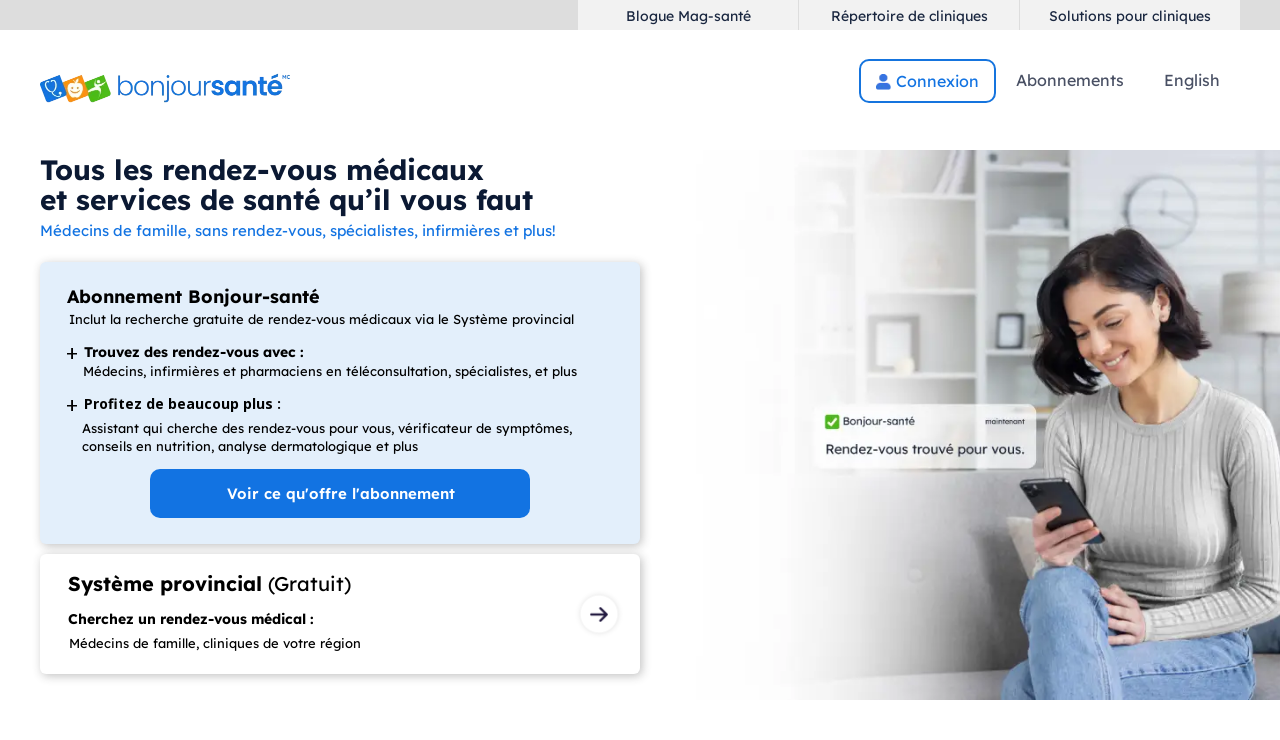

--- FILE ---
content_type: text/html
request_url: https://bonjour-sante.ca/
body_size: 12111
content:
<!DOCTYPE html><!--  This site was created in Webflow. https://webflow.com  --><!--  Last Published: Thu Jan 08 2026 15:39:27 GMT+0000 (Coordinated Universal Time)  -->
<html data-wf-page="645d415fda6e53d4b09cb151" data-wf-site="59fb46a9691c1b000103baa8">
<head>
  <meta charset="utf-8">
  <title>Bonjour-santé | Rendez-vous médicaux et bien plus</title>
  <meta content="Tous les rendez-vous médicaux et services de santé qu’il vous faut. Médecins de famille, sans rendez-vous, spécialistes, infirmières et plus!" name="description">
  <meta content="Bonjour-santé | Rendez-vous médicaux et bien plus" property="og:title">
  <meta content="Tous les rendez-vous médicaux et services de santé qu’il vous faut. Médecins de famille, sans rendez-vous, spécialistes, infirmières et plus!" property="og:description">
  <meta content="https://uploads-ssl.webflow.com/59fb46a9691c1b000103baa8/662fdb74f95691c9c0b1ce70_open%20graph.png" property="og:image">
  <meta content="Bonjour-santé | Rendez-vous médicaux et bien plus" property="twitter:title">
  <meta content="Tous les rendez-vous médicaux et services de santé qu’il vous faut. Médecins de famille, sans rendez-vous, spécialistes, infirmières et plus!" property="twitter:description">
  <meta content="https://uploads-ssl.webflow.com/59fb46a9691c1b000103baa8/662fdb74f95691c9c0b1ce70_open%20graph.png" property="twitter:image">
  <meta property="og:type" content="website">
  <meta content="summary_large_image" name="twitter:card">
  <meta content="width=device-width, initial-scale=1" name="viewport">
  <meta content="Webflow" name="generator">
  <link href="css/normalize.css" rel="stylesheet" type="text/css">
  <link href="css/webflow.css" rel="stylesheet" type="text/css">
  <link href="css/bonjour-sante.webflow.css" rel="stylesheet" type="text/css">
  <link href="https://fonts.googleapis.com" rel="preconnect">
  <link href="https://fonts.gstatic.com" rel="preconnect" crossorigin="anonymous">
  <script src="https://ajax.googleapis.com/ajax/libs/webfont/1.6.26/webfont.js" type="text/javascript"></script>
  <script type="text/javascript">WebFont.load({  google: {    families: ["Open Sans:300,300italic,400,400italic,600,600italic,700,700italic,800,800italic","Changa One:400,400italic"]  }});</script>
  <script type="text/javascript">!function(o,c){var n=c.documentElement,t=" w-mod-";n.className+=t+"js",("ontouchstart"in o||o.DocumentTouch&&c instanceof DocumentTouch)&&(n.className+=t+"touch")}(window,document);</script>
  <link href="images/favicon.png" rel="shortcut icon" type="image/x-icon">
  <link href="images/webclip.png" rel="apple-touch-icon"><!--  Ce site fait confiance à LeadFox pour convertir ses visiteurs en clients - https://leadfox.co/fr/  -->
  <script async="" src="https://app.leadfox.co/js/api/leadfox.js" data-key="68c77a141aeeff34bf67319bc73521a5"></script><!--  LeadFox  -->
  <!--  Google Tag Manager  -->
  <script>(function(w,d,s,l,i){w[l]=w[l]||[];w[l].push({'gtm.start':
new Date().getTime(),event:'gtm.js'});var f=d.getElementsByTagName(s)[0],
j=d.createElement(s),dl=l!='dataLayer'?'&l='+l:'';j.async=true;j.src=
'https://www.googletagmanager.com/gtm.js?id='+i+dl;f.parentNode.insertBefore(j,f);
})(window,document,'script','dataLayer','GTM-KQD8S63');</script>
  <!--  End Google Tag Manager  -->
  <meta http-equiv="Cache-Control" content="no-cache, no-store, must-revalidate">
  <meta http-equiv="Pragma" content="no-cache">
  <meta http-equiv="Expires" content="0">
  <!--  Facebook Pixel Code  -->
  <script>
  !function(f,b,e,v,n,t,s)
  {if(f.fbq)return;n=f.fbq=function(){n.callMethod?
  n.callMethod.apply(n,arguments):n.queue.push(arguments)};
  if(!f._fbq)f._fbq=n;n.push=n;n.loaded=!0;n.version='2.0';
  n.queue=[];t=b.createElement(e);t.async=!0;
  t.src=v;s=b.getElementsByTagName(e)[0];
  s.parentNode.insertBefore(t,s)}(window, document,'script',
  'https://connect.facebook.net/en_US/fbevents.js');
  fbq('init', '1438978082867809');
  fbq('track', 'PageView');
</script>
  <noscript><img height="1" width="1" style="display:none" src="https://www.facebook.com/tr?id=1438978082867809&ev=PageView&noscript=1"></noscript>
  <!--  End Facebook Pixel Code  -->
  <!--  Hotjar Tracking Code for www.bonjour-sante.ca  -->
  <script>
    (function(h,o,t,j,a,r){
        h.hj=h.hj||function(){(h.hj.q=h.hj.q||[]).push(arguments)};
        h._hjSettings={hjid:1651449,hjsv:6};
        a=o.getElementsByTagName('head')[0];
        r=o.createElement('script');r.async=1;
        r.src=t+h._hjSettings.hjid+j+h._hjSettings.hjsv;
        a.appendChild(r);
    })(window,document,'https://static.hotjar.com/c/hotjar-','.js?sv=');
</script>
  <script type="text/javascript">window.gdprAppliesGlobally=false;(function(){(function(e,r){var t=document.createElement("link");t.rel="preconnect";t.as="script";var n=document.createElement("link");n.rel="dns-prefetch";n.as="script";var i=document.createElement("link");i.rel="preload";i.as="script";var o=document.createElement("script");o.id="spcloader";o.type="text/javascript";o["async"]=true;o.charset="utf-8";var a="https://sdk.privacy-center.org/"+e+"/loader.js?target_type=notice&target="+r;if(window.didomiConfig&&window.didomiConfig.user){var c=window.didomiConfig.user;var s=c.country;var d=c.region;if(s){a=a+"&country="+s;if(d){a=a+"&region="+d}}}t.href="https://sdk.privacy-center.org/";n.href="https://sdk.privacy-center.org/";i.href=a;o.src=a;var p=document.getElementsByTagName("script")[0];p.parentNode.insertBefore(t,p);p.parentNode.insertBefore(n,p);p.parentNode.insertBefore(i,p);p.parentNode.insertBefore(o,p)})("e93b832d-0dc7-4267-a373-b09594007305","prqd4ULj")})();</script><!--  Google Analytics Content Experiment code  -->
  <script>function utmx_section(){}function utmx(){}(function(){var
k='163928540-36',d=document,l=d.location,c=d.cookie;
if(l.search.indexOf('utm_expid='+k)>0)return;
function f(n){if(c){var i=c.indexOf(n+'=');if(i>-1){var j=c.
indexOf(';',i);return escape(c.substring(i+n.length+1,j<0?c.
length:j))}}}var x=f('__utmx'),xx=f('__utmxx'),h=l.hash;d.write(
'<sc'+'ript src="'+'http'+(l.protocol=='https:'?'s://ssl':
'://www')+'.google-analytics.com/ga_exp.js?'+'utmxkey='+k+
'&utmx='+(x?x:'')+'&utmxx='+(xx?xx:'')+'&utmxtime='+new Date().
valueOf()+(h?'&utmxhash='+escape(h.substr(1)):'')+
'" type="text/javascript" charset="utf-8"><\/sc'+'ript>')})();
</script>
  <script>utmx('url','A/B');</script>
  <!--  End of Google Analytics Content Experiment code  -->
</head>
<body class="body">
  <div class="w-layout-blockcontainer container-134 fr w-container">
    <div data-collapse="medium" data-animation="default" data-duration="400" data-easing="ease" data-easing2="ease" role="banner" class="nav navbar-2 w-nav">
      <div class="nav-container w-container">
        <a href="index.html" aria-current="page" class="logo w-nav-brand w--current"><img width="160" sizes="(max-width: 479px) 89vw, 160px" alt="Logo Bonjour-santé®" src="images/logocouleur2.webp" srcset="images/logocouleur2-p-500.webp 500w, images/logocouleur2-p-800.webp 800w, images/logocouleur2-p-1080.webp 1080w, images/logocouleur2.webp 1733w" class="image-126"></a>
        <nav role="navigation" class="nav-menu test w-nav-menu">
          <div class="div-block-183">
            <div class="div-block-187">
              <a href="abonnements.html" class="link-block-21 w-inline-block">
                <div class="div-block-185">
                  <div><img src="images/membre.png" loading="lazy" width="20" alt=""></div>
                  <div class="div-block-186">
                    <div class="text-block-96"><span class="text-span-150 gros">Devenir membre</span></div>
                  </div>
                </div>
              </a>
            </div>
            <div class="div-block-187">
              <a href="https://mag-sante.bonjour-sante.ca/" class="link-block-21 w-inline-block">
                <div class="div-block-185">
                  <div><img src="images/banner-bjs.png" loading="lazy" width="20" alt=""></div>
                  <div class="div-block-186">
                    <div class="text-block-96"><span class="text-span-150 gros">Blogue Mag-santé</span></div>
                  </div>
                </div>
              </a>
            </div>
            <div class="div-block-187">
              <a href="https://bonjour-sante.ca/uno/cliniques/province-quebec" class="link-block-21 w-inline-block">
                <div class="div-block-185">
                  <div><img src="images/repertoire.png" loading="lazy" width="24" alt=""></div>
                  <div class="div-block-186">
                    <div class="text-block-96"><span class="text-span-150 gros">Répertoire de cliniques</span></div>
                  </div>
                </div>
              </a>
            </div>
            <div class="div-block-187">
              <a href="https://solutionscliniques.bonjour-sante.ca/" class="link-block-21 w-inline-block">
                <div class="div-block-185">
                  <div><img src="images/solution-clinique.png" loading="lazy" width="24" alt=""></div>
                  <div class="div-block-186">
                    <div class="text-block-96"><span class="text-span-150 gros">Solutions pour cliniques<br></span></div>
                  </div>
                </div>
              </a>
            </div>
            <div class="div-block-187">
              <a href="https://clinique.bonjour-sante.ca/faq" class="link-block-21 w-inline-block">
                <div class="div-block-185">
                  <div><img src="images/entreprise.png" loading="lazy" width="20" alt=""></div>
                  <div class="div-block-186">
                    <div class="text-block-96"><span class="text-span-150 gros">FAQ</span></div>
                  </div>
                </div>
              </a>
            </div>
            <div class="div-block-187 last">
              <a href="en.html" class="link-block-21 w-inline-block">
                <div class="div-block-185">
                  <div><img src="images/langue.png" loading="lazy" width="20" alt=""></div>
                  <div class="div-block-186">
                    <div class="text-block-96"><span class="text-span-150 gros">English</span></div>
                  </div>
                </div>
              </a>
            </div>
          </div>
        </nav>
        <div class="menu-button w-nav-button"><img src="images/menu.webp" loading="lazy" width="25" alt=""></div>
        <div class="div-block-51">
          <a href="https://bonjour-sante.ca/membershipv2/login" target="_blank" class="link-block-34 w-inline-block">
            <div class="div-block-263">
              <div class="div-block-264"><img src="images/user.webp" loading="lazy" width="15" alt=""></div>
              <div>
                <div class="text-block-123">Connexion </div>
              </div>
            </div>
          </a>
        </div>
      </div>
    </div>
  </div>
  <div data-collapse="medium" data-animation="default" data-duration="400" data-easing="ease" data-easing2="ease" role="banner" class="navbar w-nav">
    <div class="container-14 w-container">
      <nav role="navigation" class="nav-menu-2 w-nav-menu">
        <a href="https://bonjour-sante.ca/blogue/" id="menu-texte-patient" class="nav-link-3 w-nav-link">Blogue Mag-santé</a>
        <a href="https://bonjour-sante.ca/uno/cliniques/province-quebec" id="menu-texte-clinique" class="nav-link-3 w-nav-link">Répertoire de cliniques</a>
        <a href="https://solutionscliniques.bonjour-sante.ca/" id="menu-texte-corpo" class="nav-link-3 w-nav-link">Solutions pour cliniques<br></a>
      </nav>
      <div class="w-nav-button">
        <div class="w-icon-nav-menu"></div>
      </div>
    </div>
  </div>
  <div class="div-container haut hide">
    <div data-collapse="medium" data-animation="default" data-duration="400" data-easing="ease" data-easing2="ease" role="banner" class="nav _2 hide w-nav">
      <div class="nav-container w-container">
        <a href="index.html" id="logo-bjs" aria-current="page" class="logo w-nav-brand w--current"><img width="250" sizes="(max-width: 479px) 96vw, 250px" alt="Logo Bonjour-santé®" src="images/logocouleur2.webp" srcset="images/logocouleur2-p-500.webp 500w, images/logocouleur2-p-800.webp 800w, images/logocouleur2-p-1080.webp 1080w, images/logocouleur2.webp 1733w" class="image-126"></a>
        <nav role="navigation" class="nav-menu test w-nav-menu">
          <a href="https://bonjour-sante.ca/membershipv2/login" class="link-block-34 w-inline-block">
            <div class="div-block-263">
              <div class="div-block-264"><img src="images/user.webp" loading="lazy" width="15" alt=""></div>
              <div>
                <div class="text-block-123">Connexion </div>
              </div>
            </div>
          </a>
          <a href="abonnements.html" id="menu-texte-abonnement" class="nav-link-7 w-nav-link"><span class="text-span-75"> </span><span class="text-span-12">Abonnements</span></a>
          <a href="en.html" id="menu-texte-english" class="nav-link-7 w-nav-link"> <span class="text-span-10">English</span></a>
        </nav>
        <div class="menu-button w-nav-button">
          <div class="w-icon-nav-menu"></div>
        </div>
      </div>
    </div>
  </div>
  <section class="section-18">
    <div class="w-layout-blockcontainer container-37 w-container">
      <div class="div-block-199">
        <div class="option-wrapper-2">
          <h1 class="heading-25">Tous les rendez-vous médicaux <br>et services de santé qu’il vous faut<br></h1>
          <h2 class="heading-26"><span class="text-span-140">Médecins de famille, sans rendez-vous, spécialistes, infirmières et plus!</span></h2>
          <div class="div-block-140">
            <a id="btn-abonnement-bjs" href="plan-abonnement.html" class="link-block-20 w-inline-block">
              <div id="abonnementServiceMobile" class="div-block-32 back-orange beta">
                <div class="text-block-84 bleu"><strong class="bold-text-61">Abonnement Bonjour-santé</strong></div>
                <div class="text-block-82"><span class="text-span-146"><em class="italic-text-7">Inclut la recherche gratuite de rendez-vous médicaux via le Système provincial</em></span><br></div>
                <div class="text-block-81 titre"><span class="text-span-144">+</span> <span class="text-span-120"><strong class="bold-text-60">Trouvez des rendez-vous avec :</strong></span><br></div>
                <div class="text-block-82 tass"><span class="text-span-146">Médecins, infirmières et pharmaciens en téléconsultation, spécialistes, et plus</span></div>
                <div class="text-block-81 titre"><span class="text-span-144">+</span> <span class="text-span-120">Profitez de beaucoup plus : </span><br></div>
                <div class="div-block-139 hide tass">
                  <div class="div-block-49">
                    <div class="div-block-50">
                      <div class="text-block-81"><span class="text-span-142">Assistant qui cherche des rendez-vous pour vous, vérificateur de symptômes, conseils en nutrition, analyse dermatologique et plus</span><br></div>
                    </div>
                  </div>
                </div>
                <div class="div-block-141">
                  <div class="div-block-49">
                    <div class="div-block-50">
                      <div class="text-block-81 hide"><span class="text-span-142">Assistant qui cherche des rendez-vous pour vous, vérificateur de symptômes, conseils en nutrition, analyse dermatologique et plus</span><br></div>
                    </div>
                  </div>
                </div>
                <div class="div-block-52 bouton-bleu">
                  <div class="div-block-49">
                    <div class="div-block-50">
                      <div class="text-block-51 bouton"><span class="text-span-123 bouton">Voir ce qu&#x27;offre l&#x27;abonnement</span><br></div>
                    </div>
                  </div>
                </div>
              </div>
            </a>
            <a id="btn-systeme-provincial" href="https://bonjour-sante.ca/uno/clinique" class="link-block-20 w-inline-block">
              <div id="abonnementServiceMobile" class="div-block-32 back-orange orange orange2 beta">
                <div class="text-block-84 orange">Système provincial<span class="text-span-141"> (Gratuit)</span></div>
                <div class="div-block-47">
                  <div class="columns-22 w-row">
                    <div class="column-83 franco w-col w-col-1 w-col-small-1 w-col-tiny-1">
                      <div class="text-block-52"></div>
                      <div class="div-block-43">
                        <div class="text-block-42 _1">+</div>
                        <div class="text-block-42 fr">+</div>
                      </div>
                      <div class="div-block-43">
                        <div class="text-block-41 fr">+</div>
                      </div>
                      <div class="div-block-43">
                        <div class="text-block-40 fr">+</div>
                      </div>
                      <div class="div-block-43">
                        <div class="text-block-39 fr">+</div>
                      </div>
                    </div>
                    <div class="column-81 w-col w-col-10 w-col-small-10 w-col-tiny-10">
                      <div>
                        <div class="text-block-82"><span class="text-span-146">Accès au système provincial<br></span><span class="text-span-143">‍</span><br></div>
                      </div>
                      <div class="div-block-43">
                        <div class="text-block-82 _2"><span class="text-span-143">‍</span><span class="text-span-146">‍</span><span class="text-span-111">Recherche illimitée de consultations avec <strong>spécialistes</strong></span>‍<br></div>
                      </div>
                      <div class="div-block-43">
                        <div class="text-block-82 _1"><span class="text-span-146"><strong></strong></span>Accès au service d&#x27;<span><strong>infirmières-conseils</strong></span><strong> </strong>de Bonjour-santé<br></div>
                      </div>
                      <div class="div-block-40">
                        <div class="text-block-82"><span><strong>Alertes</strong></span> rapides si une consultation se libère<br></div>
                      </div>
                      <div>
                        <div class="text-block-82 _4">Un compte pour toute la <strong>famille </strong>(jusqu&#x27;à 6 membres)<br></div>
                      </div>
                    </div>
                    <div class="column-78 w-col w-col-1 w-col-small-1 w-col-tiny-1"><img src="images/fleche-orange-04.svg" loading="lazy" width="40" alt=""></div>
                  </div>
                </div>
                <div class="div-block-138 title orange">
                  <div class="div-block-49">
                    <div class="text-block-83 hide"><span class="text-span-114">+</span></div>
                    <div class="div-block-50">
                      <div class="text-block-82 bas"><span class="text-span-146 nobold">Cherchez un rendez-vous médical : </span><br></div>
                    </div>
                  </div>
                </div>
                <div class="div-block-139">
                  <div class="div-block-49">
                    <div class="div-block-50">
                      <div class="text-block-81 test"><span class="text-span-142 bas">Médecins de famille, cliniques de votre région</span><br></div>
                    </div>
                  </div>
                </div>
                <div class="div-block-138 bouton-bleu orange hide">
                  <div class="div-block-49">
                    <div class="div-block-50">
                      <div class="text-block-82 bouton"><span class="text-span-143 bouton">I want to know more</span></div>
                    </div>
                  </div>
                </div>
              </div>
            </a>
          </div>
        </div>
      </div>
    </div>
  </section>
  <section class="section-21">
    <div class="w-layout-blockcontainer container-91 w-container">
      <div class="div-block-214">
        <div>
          <div class="text-block-100"><span class="text-span-151">Nouveau |</span> Vous avez des symptômes ou douleurs? On vous aide à trouver la cause et des solutions.</div>
        </div>
        <div>
          <a href="https://bonjour-sante.ca/symptom-checker/intro?utm_source=symptomchecker&amp;utm_medium=landingpage" class="button-8 bleu haut w-button">Commencer l&#x27;évaluation</a>
        </div>
      </div>
    </div>
  </section>
  <section class="section-22">
    <div class="w-layout-blockcontainer container-92 w-container">
      <div class="div-block-215">
        <div class="text-block-100"><span class="text-span-151">Nouveau</span><br>Vous avez des symptômes ou douleurs? On vous aide à trouver la cause et des solutions.</div>
      </div>
      <div class="div-block-216">
        <a href="https://bonjour-sante.ca/symptom-checker/intro?utm_source=symptomchecker&amp;utm_medium=landingpage" class="button-8 bleu haut w-button">Commencer l&#x27;évaluation</a>
      </div>
    </div>
  </section>
  <div class="section-13">
    <div class="container-23 w-container">
      <div>
        <div class="text-block-75">Pourquoi il vous faut l&#x27;abonnement Bonjour-santé?</div>
      </div>
      <div class="columns-23 w-row">
        <div class="column-111 w-col w-col-3 w-col-stack">
          <a href="https://clinique.bonjour-sante.ca/patient/assistant-de-recherche" class="link-block-22 w-inline-block">
            <div class="div-block-107">
              <div class="html-embed-8 w-embed w-script">
                <script src="https://cdn.lordicon.com/ritcuqlt.js"></script>
                <lord-icon src="https://cdn.lordicon.com/wrhxfrid.json" trigger="hover" colors="primary:#1273e2,secondary:#1273e2" style="width:110px;height:110px">
                </lord-icon>
              </div>
            </div>
            <div>
              <div class="text-block-53">Laissez-nous chercher <br>des rendez-vous pour vous</div>
            </div>
          </a>
        </div>
        <div class="column-111 w-col w-col-3 w-col-stack">
          <a href="https://clinique.bonjour-sante.ca/patient/cherchez-un-rendez-vous-avec-un-specialiste" class="link-block-22 w-inline-block">
            <div class="div-block-107">
              <div class="html-embed-8 w-embed w-script">
                <script src="https://cdn.lordicon.com/ritcuqlt.js"></script>
                <lord-icon src="https://cdn.lordicon.com/vvsanilu.json" trigger="hover" colors="primary:#1273e2,secondary:#1273e2" style="width:110px;height:110px">
                </lord-icon>
              </div>
            </div>
            <div>
              <div class="text-block-53">Cherchez des rendez-vous <br>avec des spécialistes</div>
            </div>
          </a>
        </div>
        <div class="column-111 w-col w-col-3 w-col-stack">
          <a href="https://clinique.bonjour-sante.ca/patient/service-infirmiere" class="link-block-22 w-inline-block">
            <div class="div-block-107">
              <div class="html-embed-8 w-embed w-script">
                <script src="https://cdn.lordicon.com/ritcuqlt.js"></script>
                <lord-icon src="https://cdn.lordicon.com/fbmlrfcd.json" trigger="hover" colors="primary:#1273e2,secondary:#1273e2" style="width:110px;height:110px">
                </lord-icon>
              </div>
            </div>
            <div>
              <div class="text-block-53">Parlez rapidement <br>à nos infirmières</div>
            </div>
          </a>
        </div>
        <div class="column-112 w-col w-col-3 w-col-stack">
          <a href="https://clinique.bonjour-sante.ca/services-inclus-avec-votre-abonnement" class="link-block-22 w-inline-block">
            <div class="div-block-107">
              <div class="html-embed-8 w-embed w-script">
                <script src="https://cdn.lordicon.com/ritcuqlt.js"></script>
                <lord-icon src="https://cdn.lordicon.com/vofnhilu.json" trigger="hover" colors="primary:#1273e2,secondary:#1273e2" style="width:110px;height:110px">
                </lord-icon>
              </div>
            </div>
            <div>
              <div class="text-block-53">Plein de services<br>supplémentaires</div>
            </div>
          </a>
        </div>
      </div>
      <div class="div-block-107">
        <a href="services-inclus-avec-votre-abonnement.html" class="button-8 bleu w-button">Voir tout ce qu’offre l’abonnement</a>
      </div>
    </div>
  </div>
  <section class="section-15">
    <div class="w-layout-blockcontainer container-33 w-container">
      <div>
        <div class="text-block-75">Pourquoi il vous faut l&#x27;abonnement <br>Bonjour-santé?</div>
      </div>
      <div class="w-row">
        <div class="column-155 w-col w-col-6 w-col-tiny-6">
          <a href="https://clinique.bonjour-sante.ca/patient/assistant-de-recherche" class="link-block-22 w-inline-block">
            <div class="div-block-107">
              <div class="html-embed-8 w-embed w-script">
                <script src="https://cdn.lordicon.com/ritcuqlt.js"></script>
                <lord-icon src="https://cdn.lordicon.com/wrhxfrid.json" trigger="hover" colors="primary:#1273e2,secondary:#1273e2" style="width:110px;height:110px">
                </lord-icon>
              </div>
            </div>
            <div>
              <div class="text-block-53">Laissez-nous chercher des rendez-vous pour vous</div>
            </div>
          </a>
        </div>
        <div class="column-157 w-col w-col-6 w-col-tiny-6">
          <a href="https://clinique.bonjour-sante.ca/patient/cherchez-un-rendez-vous-avec-un-specialiste" class="link-block-22 w-inline-block">
            <div class="div-block-107">
              <div class="html-embed-8 w-embed w-script">
                <script src="https://cdn.lordicon.com/ritcuqlt.js"></script>
                <lord-icon src="https://cdn.lordicon.com/vvsanilu.json" trigger="hover" colors="primary:#1273e2,secondary:#1273e2" style="width:110px;height:110px">
                </lord-icon>
              </div>
            </div>
            <div>
              <div class="text-block-53">Cherchez des rendez-vous avec des spécialistes</div>
            </div>
          </a>
        </div>
      </div>
      <div class="columns-34 w-row">
        <div class="column-154 w-col w-col-6 w-col-tiny-6">
          <a href="https://clinique.bonjour-sante.ca/patient/service-infirmiere" class="link-block-22 w-inline-block">
            <div class="div-block-107">
              <div class="html-embed-8 w-embed w-script">
                <script src="https://cdn.lordicon.com/ritcuqlt.js"></script>
                <lord-icon src="https://cdn.lordicon.com/fbmlrfcd.json" trigger="hover" colors="primary:#1273e2,secondary:#1273e2" style="width:110px;height:110px">
                </lord-icon>
              </div>
            </div>
            <div>
              <div class="text-block-53">Parlez rapidement <br>à nos infirmières</div>
            </div>
          </a>
        </div>
        <div class="column-156 w-col w-col-6 w-col-tiny-6">
          <a href="https://clinique.bonjour-sante.ca/services-inclus-avec-votre-abonnement" class="link-block-22 w-inline-block">
            <div class="div-block-107">
              <div class="html-embed-8 w-embed w-script">
                <script src="https://cdn.lordicon.com/ritcuqlt.js"></script>
                <lord-icon src="https://cdn.lordicon.com/vofnhilu.json" trigger="hover" colors="primary:#1273e2,secondary:#1273e2" style="width:110px;height:110px">
                </lord-icon>
              </div>
            </div>
            <div>
              <div class="text-block-53">Plein de services<br>supplémentaires</div>
            </div>
          </a>
        </div>
      </div>
      <div class="div-block-107">
        <a href="services-inclus-avec-votre-abonnement.html" class="button-8 w-button">Voir tout ce qu’offre l’abonnement</a>
      </div>
    </div>
  </section>
  <div class="section-14">
    <div class="container-24 w-container">
      <div class="text-block-75 white">Bonjour-santé,<br>‍‍‍bien plus que de la prise de rendez-vous!</div>
      <div class="text-block-76">Bonjour-santé, c’est encore plus que de la prise de rendez-vous. Nous nous consacrons à développer un éventail de services qui répond facilement à tous les besoins de santé des utilisateurs, souvent sans qu&#x27;ils n&#x27;aient à quitter le confort de leur maison.</div>
      <div class="w-row">
        <div class="column-148 w-col w-col-3">
          <div class="div-block-188"><img src="images/star2.png" loading="lazy" width="130" alt="">
            <div class="text-block-77">4,4/5 sur 13 146<br>avis Google</div>
          </div>
        </div>
        <div class="column-148 w-col w-col-3">
          <div class="div-block-189">
            <div class="text-block-58">+ 3,5 millions</div>
            <div class="text-block-77">d’utilisateurs annuellement<br>‍</div>
          </div>
        </div>
        <div class="column-148 w-col w-col-3">
          <div class="div-block-190">
            <div class="text-block-58">+ de 1000</div>
            <div class="text-block-77">spécialistes dans le réseau de<br>Bonjour-santé</div>
          </div>
        </div>
        <div class="w-col w-col-3">
          <div class="div-block-191">
            <div class="text-block-58">+ de 300</div>
            <div class="text-block-77">employés dédiés à faire innover <br>le milieu de la santé</div>
          </div>
        </div>
      </div>
    </div>
  </div>
  <section class="section-16">
    <div class="w-layout-blockcontainer container-34 w-container">
      <div>
        <div class="div-block-193">
          <div class="div-block-195"><img src="images/merc2.webp" loading="lazy" width="40" alt=""></div>
          <div class="div-block-194">
            <div class="w-richtext">
              <p class="paragraph-37">Les Mercuriades 2024</p>
            </div>
          </div>
        </div>
        <div class="div-block-193">
          <div class="div-block-194">
            <div class="w-richtext">
              <p class="paragraph-37 _2">Bonjour-santé remporte le Mercure « Innovation technologique »</p>
              <p class="paragraph-38">L’Assistant de recherche de rendez-vous est une nouvelle solution gratuite qui cherche <br>pour les patients des rendez-vous avec leur médecin de famille s&#x27;ils ne réussissent pas  <br>à en trouver lors de leur recherche en ligne.</p>
            </div>
          </div>
        </div>
      </div>
    </div>
  </section>
  <section class="section-17">
    <div class="w-layout-blockcontainer container-36 w-container">
      <div class="div-block-196">
        <div class="div-block-193">
          <div class="div-block-195"><img src="images/merc2.webp" loading="lazy" width="40" alt=""></div>
          <div class="div-block-194">
            <div class="w-richtext">
              <p class="paragraph-37">Les Mercuriades 2024</p>
            </div>
          </div>
        </div>
        <div class="div-block-193">
          <div class="div-block-194">
            <div class="w-richtext">
              <p class="paragraph-37 _2">Bonjour-santé remporte le Mercure « Innovation technologique »</p>
              <p class="paragraph-38">L’assistant de recherche de rendez-vous est une nouvelle solution gratuite qui cherche pour les patients des rendez-vous avec leur médecin de famille s&#x27;ils ne réussissent pas à en trouver lors de leur recherche en ligne.</p>
            </div>
          </div>
        </div>
      </div>
    </div>
  </section>
  <div class="section-10">
    <div class="container-28 w-container">
      <div class="div-block-35">
        <div class="text-block-78">Mag-santé : Le blogue de Bonjour-santé</div>
      </div>
      <div class="columns-25 w-row">
        <div class="column-114 w-col w-col-4 w-col-stack">
          <a href="https://bonjour-sante.ca/blogue/article/comment-controler-les-rages-de-sucre.html" target="_blank" class="link-block-19 w-inline-block">
            <div class="div-block-97"><img src="images/sucre2.webp" loading="lazy" width="Auto" sizes="(max-width: 479px) 100vw, (max-width: 767px) 97vw, (max-width: 991px) 727.96875px, 299.96875px" alt="Le blues de la rentrée " srcset="images/sucre2.webp 500w, images/sucre2.webp 800w, images/sucre2.webp 866w" class="image-50">
              <div class="text-block-64">Comment contrôler les rages de sucre<br>‍<br><br></div>
              <div class="text-block-65">2 janvier 2026</div>
            </div>
          </a>
        </div>
        <div class="column-115 w-col w-col-4 w-col-stack">
          <a href="https://bonjour-sante.ca/blogue/article/le-blues-post-fetes.html" target="_blank" class="link-block-19 w-inline-block">
            <div class="div-block-97"><img src="images/blues.webp" loading="lazy" sizes="(max-width: 479px) 100vw, (max-width: 767px) 97vw, (max-width: 991px) 727.96875px, 299.96875px" srcset="images/blues.webp 500w, images/blues.webp 800w, images/blues.webp 866w" alt="Mieux comprendre sa peau grâce à l’IA : Bonjour-santé innove en dermatologie" class="image-50">
              <div class="text-block-64">Le blues post-Fêtes : quand le sapin tombe et que le moral suit<br><br></div>
              <div class="text-block-65">31 décembre 2025<br></div>
            </div>
          </a>
        </div>
        <div class="column-159 w-col w-col-4 w-col-stack">
          <a href="https://bonjour-sante.ca/blogue/article/pourquoi-dormons-nous-plus-lhiver.html" target="_blank" class="link-block-17 w-inline-block">
            <div class="div-block-97"><img src="images/dormir.webp" loading="lazy" sizes="(max-width: 479px) 100vw, (max-width: 767px) 97vw, (max-width: 991px) 727.96875px, 299.96875px" srcset="images/dormir.webp 500w, images/dormir.webp 800w, images/dormir.webp 866w" alt="Pas besoin d’un médecin pour tout : votre pharmacien peut vous aider" class="image-50">
              <div class="text-block-64">Pourquoi dormons-nous plus l’hiver?<br>‍<br><br></div>
              <div class="text-block-65">10 décembre 2025</div>
            </div>
          </a>
        </div>
      </div>
      <div class="div-block-107">
        <a href="https://bonjour-sante.ca/blogue/" target="_blank" class="button-8 w-button">Lire plus d&#x27;articles</a>
      </div>
    </div>
  </div>
  <div class="section-13 milieu">
    <div class="container-24 w-container">
      <div class="columns-26 w-row">
        <div class="column-160 w-col w-col-6">
          <div class="div-block-132">
            <div class="html-embed-7 w-embed w-script">
              <script src="https://cdn.lordicon.com/ritcuqlt.js"></script>
              <lord-icon src="https://cdn.lordicon.com/hhzgyzgg.json" trigger="hover" colors="primary:#89B9F1,secondary:#89B9F1" style="width:110px;height:110px">
              </lord-icon>
            </div>
            <div class="text-block-55">Le plus important : <br>des patients satisfaits</div>
            <div class="text-block-56 z mobile">Voyez ce que les utilisateurs de Bonjour-santé partout au Québec ont à dire au sujet de nos services et solutions.</div>
            <div class="text-block-56 z desktop">Voyez ce que les utilisateurs de Bonjour-santé partout <br>au Québec ont à dire au sujet de nos services et solutions.</div>
            <div class="div-block-87">
              <a href="https://clinic.bonjour-sante.ca/patient/temoignages" class="button-8 _2 w-button">Lire les témoignages</a>
            </div>
          </div>
        </div>
        <div class="column-147 w-col w-col-6">
          <div class="div-block-132">
            <div class="html-embed-7 w-embed w-script">
              <script src="https://cdn.lordicon.com/ritcuqlt.js"></script>
              <lord-icon src="https://cdn.lordicon.com/dunpqrog.json" trigger="hover" colors="primary:#89B9F1,secondary:#89B9F1" style="width:110px;height:110px">
              </lord-icon>
            </div>
            <div class="text-block-55">Taux d’occupation<br>dans les urgences</div>
            <div class="text-block-56 mobile">Découvrez le taux d’occupation dans les urgences des centres hospitaliers dans les régions d’un bout à l’autre du Québec.</div>
            <div class="text-block-56 desktop">Découvrez le taux d’occupation dans les urgences des centres <br>hospitaliers dans les régions d’un bout à l’autre du Québec.</div>
            <div class="div-block-87">
              <a href="https://clinique.bonjour-sante.ca/urgence/occupation-urgences" class="button-8 _2 w-button">Voir le taux d’occupation</a>
            </div>
          </div>
        </div>
      </div>
    </div>
  </div>
  <div class="div-container">
    <div class="bottom-section w-hidden-medium w-hidden-small w-hidden-tiny"></div>
    <div class="container-16 w-container">
      <div class="div-block-35">
        <div>
          <a href="#" class="link-7"><span class="text-span-74">Foire aux questions</span></a>
        </div>
      </div>
      <div>
        <div data-w-id="4d09069a-9262-244a-fd11-2b57e2f23010" class="block-faq-bg-5">
          <div class="block-faq-title-2">
            <h6 class="faq-title-2"><strong class="bold-text-132">Je n’ai jamais utilisé Bonjour-santé. Comment dois-je faire pour chercher pour un rendez-vous?</strong><br></h6><img width="12" style="-webkit-transform:translate3d(0, 0, 0) scale3d(1, 1, 1) rotateX(0) rotateY(0) rotateZ(180DEG) skew(0, 0);-moz-transform:translate3d(0, 0, 0) scale3d(1, 1, 1) rotateX(0) rotateY(0) rotateZ(180DEG) skew(0, 0);-ms-transform:translate3d(0, 0, 0) scale3d(1, 1, 1) rotateX(0) rotateY(0) rotateZ(180DEG) skew(0, 0);transform:translate3d(0, 0, 0) scale3d(1, 1, 1) rotateX(0) rotateY(0) rotateZ(180DEG) skew(0, 0)" src="images/fleche.png" loading="lazy" alt="" class="icon-arrow-2">
          </div>
          <div style="display:none;height:0PX;opacity:0" class="faq-content">
            <div class="space"></div>
            <div class="rich-text-block w-richtext">
              <p class="paragraph-27">Lorsque vous vous rendez à la page d’accueil de Bonjour-santé <a href="https://bonjour-sante.ca/LandingPage/">Bonjour-santé</a>, deux options vous sont offertes. Vous pouvez soit cliquer sur « Système provincial Gratuit » puis suivre les indications pour faire la recherche de consultations avec votre médecin de famille ou au sans rendez-vous en 36 h ou moins dans une clinique de votre région. Vous pouvez aussi cliquer sur « Voir ce qu’offre l’abonnement ». En vous abonnant à Bonjour-santé, vous avez accès gratuitement au moteur de recherche de consultations du (Système provincial) et vous avez également un accès illimité à une foule de <a href="https://clinique.bonjour-sante.ca/services-inclus-avec-votre-abonnement">services de santé complémentaires </a>offerts exclusivement aux membres. <br><br><strong>Ceux-ci comprennent :<br>‍</strong></p>
              <ul role="list" class="list-5">
                <li> Un service qui prend la relève et cherche des rendez-vous médicaux pour vous si vous n’en trouvez pas</li>
              </ul>
              <ul role="list" class="list-25">
                <li>La recherche illimitée de consultations avec des spécialistes</li>
                <li>Un service de conseils santé et bien-être avec l’équipe d’infirmières de Bonjour-santé</li>
                <li>Un accompagnement pour vos examens spécialisés (scans, échographie, IRM, rayons-x, etc.) et vos rendez-vous avec des spécialistes</li>
              </ul>
              <ul role="list" class="list-6">
                <li>Des consultations virtuelles avec des pharmaciens</li>
                <li>L’option d’un abonnement individuel ou un abonnement familial qui peut inclure 6 personnes vivant ou non sous le même toit</li>
                <li>Deux services de consultation avec des nutritionnistes-diététistes</li>
                <li>Un outil d’analyse dermatologique en ligne</li>
              </ul>
              <p>‍</p>
            </div>
          </div>
        </div>
        <div data-w-id="7d560b6f-af32-86e9-c3a7-3115b7e845c1" class="block-faq-bg-5">
          <div class="block-faq-title-2">
            <h6 class="faq-title-2">Quels sont les avantages de s&#x27;abonner à Bonjour-santé?<br></h6><img width="12" style="-webkit-transform:translate3d(0, 0, 0) scale3d(1, 1, 1) rotateX(0) rotateY(0) rotateZ(180DEG) skew(0, 0);-moz-transform:translate3d(0, 0, 0) scale3d(1, 1, 1) rotateX(0) rotateY(0) rotateZ(180DEG) skew(0, 0);-ms-transform:translate3d(0, 0, 0) scale3d(1, 1, 1) rotateX(0) rotateY(0) rotateZ(180DEG) skew(0, 0);transform:translate3d(0, 0, 0) scale3d(1, 1, 1) rotateX(0) rotateY(0) rotateZ(180DEG) skew(0, 0)" src="images/fleche.png" loading="lazy" alt="" class="icon-arrow-2">
          </div>
          <div style="display:none;height:0PX;opacity:0" class="faq-content">
            <div class="space"></div>
            <div class="rich-text-block-2 w-richtext">
              <p class="paragraph-45">Bonjour-santé offre aux membres un portail santé tout inclus!<br>‍</p>
              <p class="paragraph-44">D’entrée de jeu, Bonjour-santé offre un service exclusif et révolutionnaire à ses membres pour les aider à trouver des rendez-vous rapidement. Comment? <strong>En cherchant pour eux!</strong> Si un membre ne trouve aucune disponibilité au moment de sa recherche de rendez-vous avec son médecin ou au sans rendez-vous, Bonjour-santé prend la relève et cherche pour lui! Dès que nous trouvons un rendez-vous qui répond à ses critères, nous l’avisons (psst, et nous trouvons des rendez-vous dans plus de 80 % des cas!).<br>‍</p>
              <p>En plus d’avoir accès à la recherche de rendez-vous avec leur médecin de famille ou en 36 h dans une clinique de leur région, les membres ont un accès <strong>illimité et exclusif</strong> à une foule de services qui répondent à tous leurs besoins en matière de santé, y compris :<br>‍</p>
              <p> </p>
              <ul role="list">
                <li>La recherche illimitée de rendez-vous avec des spécialistes.<br></li>
                <li>L’analyse de conditions dermatologiques en ligne.</li>
                <li>Un service de conseils santé et bien-être avec l’équipe d’infirmières de Bonjour-santé.</li>
                <li>Un accompagnement pour vos examens spécialisés (scans, échographie, IRM, rayons-x, etc.) et vos rendez-vous avec des spécialistes.</li>
                <li>Des téléconsultations illimités avec des pharmaciens pour faire évaluer une condition et recevoir une prescription sans quitter la maison.</li>
              </ul>
              <ul role="list" class="list-24">
                <li>Deux services de consultation avec des nutritionnistes.<br>‍</li>
              </ul>
              <p><strong>‍Les membres peuvent aussi profiter de rabais exclusifs sur des services de santé payants : <br>‍</strong></p>
              <ul role="list">
                <li>Un service de téléconsultation pour le TDA/H<br></li>
                <li>Des consultations médicales ou en santé psychologique avec une infirmière praticienne spécialisée<br></li>
                <li>Des consultations avec un travailleur social<br></li>
                <li class="list-item">Accès au service TonTest pour obtenir une référence sans consulter un médecin pour un dépistage ITSS et autre</li>
              </ul>
              <p>Pour en savoir plus sur ce qu’offre l’abonnement Bonjour-santé, visitez notre <a href="https://accueil2.bonjour-sante.ca/abonnement">page d&#x27;abonnements</a>.</p>
            </div>
          </div>
        </div>
        <div data-w-id="1f776406-2864-75b0-8feb-13726493ddeb" class="block-faq-bg-5">
          <div class="block-faq-title-2">
            <h6 class="faq-title-2"><strong>J&#x27;ai fait une recherche pour trouver une consultation sans rendez-vous dans une clinique de ma région mais aucune disponibilité n&#x27;a été trouvée. Pourquoi?</strong><br></h6><img width="12" style="-webkit-transform:translate3d(0, 0, 0) scale3d(1, 1, 1) rotateX(0) rotateY(0) rotateZ(180DEG) skew(0, 0);-moz-transform:translate3d(0, 0, 0) scale3d(1, 1, 1) rotateX(0) rotateY(0) rotateZ(180DEG) skew(0, 0);-ms-transform:translate3d(0, 0, 0) scale3d(1, 1, 1) rotateX(0) rotateY(0) rotateZ(180DEG) skew(0, 0);transform:translate3d(0, 0, 0) scale3d(1, 1, 1) rotateX(0) rotateY(0) rotateZ(180DEG) skew(0, 0)" src="images/fleche.png" loading="lazy" alt="" class="icon-arrow-2">
          </div>
          <div style="display:none;height:0PX;opacity:0" class="faq-content">
            <div class="space"></div>
            <p class="paragraph-faq"><br>Bonjour-santé n&#x27;a aucun contrôle sur les disponibilités que les cliniques rendent accessibles. Nous recommandons d&#x27;effectuer une recherche tôt le matin ou en soirée pour une consultation le lendemain. Aussi, sachez que des annulations surviennent chaque jour et que ces rendez-vous libérés redeviennent alors disponibles. Vous pouvez donc répéter votre recherche au cours de la journée.<br><br>Avec l’<a href="https://accueil2.bonjour-sante.ca/abonnement">abonnement</a> Bonjour-santé, les membres ont recours à un service révolutionnaire qui cherche POUR EUX des consultations sans rendez-vous en 36 heures dans une clinique de leur région! S’ils ne trouvent pas de rendez-vous lors de leur recherche en ligne, Bonjour-santé prend la relève et continue de chercher pour eux pendant une période de temps définie! Dès que nous trouvons un rendez-vous qui répond à leurs critères, on les avise par SMS, courriel et/ou téléphone.<br></p>
          </div>
        </div>
        <div data-w-id="3c98b536-376f-ef15-ee7c-0cdface0c18e" class="block-faq-bg-5">
          <div class="block-faq-title-2">
            <h6 class="faq-title-2"><strong>Comment dois-je faire pour chercher un rendez-vous avec un spécialiste?</strong><br></h6><img width="12" style="-webkit-transform:translate3d(0, 0, 0) scale3d(1, 1, 1) rotateX(0) rotateY(0) rotateZ(180DEG) skew(0, 0);-moz-transform:translate3d(0, 0, 0) scale3d(1, 1, 1) rotateX(0) rotateY(0) rotateZ(180DEG) skew(0, 0);-ms-transform:translate3d(0, 0, 0) scale3d(1, 1, 1) rotateX(0) rotateY(0) rotateZ(180DEG) skew(0, 0);transform:translate3d(0, 0, 0) scale3d(1, 1, 1) rotateX(0) rotateY(0) rotateZ(180DEG) skew(0, 0)" src="images/fleche.png" loading="lazy" alt="" class="icon-arrow-2">
          </div>
          <div style="display:none;height:0PX;opacity:0" class="faq-content">
            <div class="space"></div>
            <p class="paragraph-faq"><br>La recherche de consultations avec des spécialistes est un service offert seulement aux <strong>membres Bonjour-santé. </strong><br><br>Les membres doivent se connecter à leur compte Bonjour-santé puis à repérer la vignette <strong>« Rendez-vous avec autres professionnels »</strong>. Dans le menu déroulant de cette vignette, ils n’ont qu’à choisir l’option <strong>« Recherche de rendez-vous avec spécialistes ». <br>‍</strong><br>Si notre moteur de recherche trouve des disponibilités pour la spécialité recherchée dans un rayon de 70 km (selon votre code postal), des choix de consultations vous seront offerts (dates et heures) et vous n’aurez qu’à choisir celle qui vous convient. <br><br>Si notre moteur de recherche ne trouve pas de rendez-vous, vous verrez un message indiquant que nous pouvons vous aider à trouver une consultation. Notre équipe d’infirmières est en place pour vous accompagner dans la suite de vos soins si vous devez consulter un spécialiste, passer des examens spécialisés, obtenir des soins paramédicaux, etc. Vous n’aurez qu’à cliquer sur le bouton « <strong>Faire une demande</strong> » pour soumettre une demande à notre équipe et une infirmière fera un suivi avec vous.</p>
          </div>
        </div>
        <div data-w-id="88082af9-4e84-e417-c365-7781f8e8202e" class="block-faq-bg-5">
          <div class="block-faq-title-2">
            <h6 class="faq-title-2"><strong>Comment puis-je annuler mon rendez-vous?</strong><br></h6><img width="12" style="-webkit-transform:translate3d(0, 0, 0) scale3d(1, 1, 1) rotateX(0) rotateY(0) rotateZ(180DEG) skew(0, 0);-moz-transform:translate3d(0, 0, 0) scale3d(1, 1, 1) rotateX(0) rotateY(0) rotateZ(180DEG) skew(0, 0);-ms-transform:translate3d(0, 0, 0) scale3d(1, 1, 1) rotateX(0) rotateY(0) rotateZ(180DEG) skew(0, 0);transform:translate3d(0, 0, 0) scale3d(1, 1, 1) rotateX(0) rotateY(0) rotateZ(180DEG) skew(0, 0)" src="images/fleche.png" loading="lazy" alt="" class="icon-arrow-2">
          </div>
          <div style="display:none;height:0PX;opacity:0" class="faq-content">
            <div class="space"></div>
            <p class="paragraph-faq"><br>Un lien pour annuler votre rendez-vous est inclus dans votre confirmation de rendez-vous ainsi que dans le rappel qui sont envoyés par SMS ou courriel (si vous ne trouvez pas ce courriel, jetez un coup d’œil dans vos pourriels). Il est très important d’annuler votre rendez-vous si vous n’êtes pas en mesure de vous présenter. Ceci prend quelques secondes seulement et votre disponibilité pourra être alors offerte à un autre patient en attente de soins.</p>
          </div>
        </div>
      </div>
      <div class="div-block-35 link">
        <div class="text-block-34">
          <a href="https://clinique.bonjour-sante.ca/faq" id="texte-vister-faq" class="link-6 _2"><span class="text-span-73">Visiter la FAQ</span></a>
        </div>
      </div>
    </div>
  </div>
  <div class="section-11">
    <div class="container-26 w-container">
      <div class="columns-24 w-row">
        <div class="column-106 w-col w-col-7 w-col-medium-6">
          <div class="div-block-88">
            <div class="text-block-79 blanc"><span class="text-span-134">Pour les cliniques </span><span class="text-span-136">:</span> un éventail complet de solutions gratuites pour accroître votre productivité.<br><span class="text-span-127"></span></div>
            <div class="text-block-62 blanc">Nos solutions 100 % intégrées à l’Orchestrateur de rendez-vous (HUB) vous aident à optimiser vos processus, à pallier le manque de main-d&#x27;œuvre, à améliorer la communication patient et à aider vos médecins à voir plus de patients!</div>
            <div>
              <a href="https://solutionscliniques.bonjour-sante.ca/" class="button-8 orange w-button">Voir toutes les solutions</a>
            </div>
          </div>
        </div>
        <div class="column-108 w-col w-col-5 w-col-medium-6"><img src="images/medecin.webp" loading="lazy" width="585" sizes="(max-width: 479px) 100vw, (max-width: 767px) 96vw, (max-width: 991px) 354px, 380px" alt="Médecin avec patients" srcset="images/medecin-p-500.webp 500w, images/medecin.webp 610w" class="image-54"></div>
      </div>
      <div class="columns-24 hide w-row">
        <div class="column-106 haut w-col w-col-7"><img src="images/test-2-13.png" loading="lazy" sizes="(max-width: 479px) 100vw, (max-width: 628px) 97vw, (max-width: 767px) 610px, (max-width: 991px) 416.3125px, 539.984375px" srcset="images/test-2-13-p-500.png 500w, images/test-2-13.png 610w" alt="" class="image-51"></div>
        <div class="column-108 w-col w-col-5">
          <div class="div-block-88">
            <div class="text-block-79 blanc"><span class="text-span-134">Pour les cliniques </span><span class="text-span-136">:</span> un éventail complet de solutions gratuites pour accroître votre productivité.</div>
            <div class="text-block-62 blanc">Nos solutions 100 % intégrées à l’Ochestrateur de rendez-vous (HUB) vous aident à optimiser vos processus, à pallier le manque de maint d’oeuvre, à améliorer la communication patients et à aider vos médecins à voir plus de patients!</div>
            <div class="div-block-100">
              <a href="https://solutionscliniques.bonjour-sante.ca/" class="button-8 orange w-button">Voir toutes les solutions</a>
            </div>
          </div>
        </div>
      </div>
    </div>
  </div>
  <div class="section-11 hide">
    <div class="container-26 w-container">
      <div class="columns-24 bas w-row">
        <div class="column-106 w-col w-col-5 w-col-medium-5"><img src="images/test-2-14.png" loading="lazy" width="562" sizes="(max-width: 479px) 100vw, (max-width: 767px) 96vw, (max-width: 991px) 291.65625px, 380px" alt="Employés heureux" srcset="images/test-2-14-p-500.png 500w, images/test-2-14.png 610w" class="image-51"></div>
        <div class="column-107 w-col w-col-7 w-col-medium-7">
          <div class="div-block-98">
            <div class="text-block-79">‍<span class="text-span-135">Pour les employeurs : </span>prenez soin de vos employés tout en rentabilisant votre entreprise.<br></div>
            <div class="text-block-62">Nous offrons à vos employés un portail santé tout-inclus, une destination pour combler tous leurs besoins en matière de santé et les guider à la bonne ressource au bon moment. Grâce à Bonjour-santé, vos employés retrouvent la santé et le travail plus rapidement!</div>
            <div>
              <a href="https://corporatif.bonjour-sante.ca/" class="button-8 bleupale w-button">Découvrir l’abonnement corpo</a>
            </div>
          </div>
        </div>
      </div>
    </div>
  </div>
  <div class="footer">
    <div class="container-20 w-container">
      <div class="columns-20 haut w-row">
        <div class="column-73 w-col w-col-4 w-col-small-small-stack">
          <h6 class="footer-heading">Bonjour-santé<span class="superscript">MD</span></h6>
          <a href="index.html" id="Abonnement-Footer" aria-current="page" class="footer-link w--current">Chercher un rendez-vous médical</a>
          <a href="abonnements.html" id="Abonnement-Footer" class="footer-link">Abonnements Bonjour-santé<span class="superscript">MD</span></a>
          <a href="https://solutionscliniques.bonjour-sante.ca" target="_blank" class="footer-link">Services offerts aux cliniques</a>
          <a href="https://bonjour-sante.ca/uno/cliniques/province-quebec" class="footer-link">Répertoire de cliniques médicales<br></a>
          <a href="http://clinique.bonjour-sante.ca/carrieres" class="footer-link">Carrières</a>
          <a id="Abonnement-Footer" href="http://clinique.bonjour-sante.ca/conditions-dutilisation" class="footer-link">Conditions d&#x27;utilisation</a>
          <a href="https://clinique.bonjour-sante.ca/politique-de-confidentialite" class="footer-link">Politique de confidentialité</a>
        </div>
        <div class="column-71 w-col w-col-4 w-col-small-small-stack">
          <h6 class="footer-heading">Communications<span class="superscript"></span></h6>
          <a href="https://bonjour-sante.ca/blogue/" class="footer-link">Blogue Mag-santé</a>
          <a href="http://clinique.bonjour-sante.ca/tel-que-vu-dans-les-medias" class="footer-link">Dans les médias</a>
          <a href="http://clinique.bonjour-sante.ca/salle-de-presse" class="footer-link">Salle de presse</a>
          <a href="http://clinique.bonjour-sante.ca/les-faits" class="footer-link">Bonjour-santé, les FAITS</a>
          <a href="http://clinique.bonjour-sante.ca/faq" class="footer-link">Foire aux questions</a>
          <a href="https://clinique.bonjour-sante.ca/patient/temoignages" class="footer-link">Témoignages</a>
          <a href="https://clinique.bonjour-sante.ca/nous-joindre" class="footer-link">Nous joindre</a>
          <div class="hide w-row">
            <div class="column-10 w-clearfix w-col w-col-7 w-col-small-6 w-col-tiny-6">
              <a href="https://www.facebook.com/Bonjour.Sante" target="_blank" class="footer-link">Suivez-nous</a>
            </div>
            <div class="w-clearfix w-col w-col-5 w-col-small-6 w-col-tiny-6">
              <div class="facebook w-widget w-widget-facebook"><iframe title="Facebook Like Button" src="https://www.facebook.com/plugins/like.php?href=https%3A%2F%2Fwww.facebook.com%2FBonjour.Sante&amp;layout=button_count&amp;locale=fr_CA&amp;action=like&amp;show_faces=false&amp;share=false" scrolling="no" frameborder="0" allowtransparency="true" style="border:none;overflow:hidden;width:225px;height:35px"></iframe></div>
            </div>
          </div>
        </div>
        <div class="column-72 w-col w-col-4 w-col-small-small-stack">
          <h6 class="footer-heading">Liens utiles</h6>
          <a target="_blank" href="http://sante.gouv.qc.ca/systeme-sante-en-bref/info-sante-8-1-1/" class="footer-link">Info-Santé 811</a>
          <a href="http://www.msss.gouv.qc.ca/" target="_blank" class="footer-link">Ministère de la Santé et des Services sociaux</a>
          <a href="http://sante.gouv.qc.ca/" target="_blank" class="footer-link">Portail santé mieux-être du gouvernement du Québec</a>
          <a target="_blank" href="https://www.acces-sante.com/" class="footer-link"></a>
          <div class="div-block-144">
            <div class="div-block-145">
              <div class="text-block-93"><strong class="bold-text-68">Suivez-nous</strong></div>
            </div>
            <div class="div-block-146">
              <div class="div-block-147">
                <a href="https://www.instagram.com/bonjoursante.ca/?hl=en&amp;img_index=1" target="_blank" class="w-inline-block"><img src="images/sociaux2-12.webp" loading="lazy" width="30" alt=""></a>
              </div>
              <div class="div-block-147">
                <a href="https://www.facebook.com/Bonjour.Sante/" target="_blank" class="w-inline-block"><img src="images/sociaux2-10.webp" loading="lazy" width="30" alt=""></a>
              </div>
              <div class="div-block-147">
                <a href="https://www.linkedin.com/company/bonjour-sante/?originalSubdomain=ca" target="_blank" class="w-inline-block"><img src="images/sociaux2-11.webp" loading="lazy" width="35" alt=""></a>
              </div>
            </div>
          </div>
        </div>
      </div>
    </div>
    <div class="container-20 w-container">
      <div class="columns-20 bas w-row">
        <div class="column-73 w-col w-col-4">
          <a href="index.html" aria-current="page" class="w-inline-block w--current"><img src="images/logo-bleu.webp" width="160" alt="Logo Bonjour-santé®" height="Auto" loading="lazy" srcset="images/logo-bleu-p-500.webp 500w, images/logo-bleu-p-800.webp 800w, images/logo-bleu-p-1080.webp 1080w, images/logo-bleu.webp 1806w" sizes="(max-width: 479px) 100vw, 160px" class="footer-link"></a>
        </div>
        <div class="column-71 w-col w-col-4"></div>
        <div class="column-72 w-col w-col-4">
          <div class="_2017">© 2025, Tootelo Innovation Inc. Tous droits réservés.</div>
        </div>
      </div>
    </div>
  </div>
  <div class="footer mobile">
    <div class="w-layout-blockcontainer container-32 w-container">
      <div data-w-id="0a9b1780-587d-4f45-a5c6-6b8742c88755" class="block-faq-bg-7 top">
        <div class="block-faq-title-4">
          <div class="div-block-178">
            <div>
              <h6 class="footer-heading">Bonjour-santé<span class="superscript">MD</span></h6>
            </div>
          </div><img width="12" style="-webkit-transform:translate3d(0, 0, 0) scale3d(1, 1, 1) rotateX(0) rotateY(0) rotateZ(180DEG) skew(0, 0);-moz-transform:translate3d(0, 0, 0) scale3d(1, 1, 1) rotateX(0) rotateY(0) rotateZ(180DEG) skew(0, 0);-ms-transform:translate3d(0, 0, 0) scale3d(1, 1, 1) rotateX(0) rotateY(0) rotateZ(180DEG) skew(0, 0);transform:translate3d(0, 0, 0) scale3d(1, 1, 1) rotateX(0) rotateY(0) rotateZ(180DEG) skew(0, 0)" src="images/flceh-bleu-fonce.png" alt="" class="icon-arrow-3">
        </div>
        <div style="display:none;height:0PX;opacity:0" class="faq-content">
          <div class="space"></div>
          <div class="div-block-181">
            <a href="index.html" id="Abonnement-Footer" aria-current="page" class="footer-link w--current">Chercher un rendez-vous médical</a>
            <a href="abonnements.html" id="Abonnement-Footer" class="footer-link">Abonnements Bonjour-santé</a>
            <a href="https://solutionscliniques.bonjour-sante.ca" target="_blank" class="footer-link">Services offerts aux cliniques</a>
            <a href="https://bonjour-sante.ca/uno/cliniques" class="footer-link">Répertoire de cliniques médicales<br></a>
            <a href="http://clinique.bonjour-sante.ca/carrieres" class="footer-link">Carrières</a>
            <a id="Abonnement-Footer" href="http://clinique.bonjour-sante.ca/conditions-dutilisation" class="footer-link">Conditions d&#x27;utilisation</a>
            <a href="https://clinique.bonjour-sante.ca/politique-de-confidentialite" class="footer-link">Politique de confidentialité</a>
          </div>
        </div>
      </div>
      <div data-w-id="c0dc81b7-d758-ef08-5b59-af8c8096a23e" class="block-faq-bg-7 top">
        <div class="block-faq-title-4">
          <div class="div-block-178">
            <div>
              <h6 class="footer-heading">Communications</h6>
            </div>
          </div><img width="12" style="-webkit-transform:translate3d(0, 0, 0) scale3d(1, 1, 1) rotateX(0) rotateY(0) rotateZ(180DEG) skew(0, 0);-moz-transform:translate3d(0, 0, 0) scale3d(1, 1, 1) rotateX(0) rotateY(0) rotateZ(180DEG) skew(0, 0);-ms-transform:translate3d(0, 0, 0) scale3d(1, 1, 1) rotateX(0) rotateY(0) rotateZ(180DEG) skew(0, 0);transform:translate3d(0, 0, 0) scale3d(1, 1, 1) rotateX(0) rotateY(0) rotateZ(180DEG) skew(0, 0)" src="images/flceh-bleu-fonce.png" alt="" class="icon-arrow-3">
        </div>
        <div style="display:none;height:0PX;opacity:0" class="faq-content">
          <div class="space"></div>
          <div class="div-block-180">
            <a href="https://bonjour-sante.ca/blogue/" class="footer-link">Blogue Mag-santé</a>
            <a href="http://clinique.bonjour-sante.ca/tel-que-vu-dans-les-medias" class="footer-link">Dans les médias</a>
            <a href="http://clinique.bonjour-sante.ca/salle-de-presse" class="footer-link">Salle de presse</a>
            <a href="http://clinique.bonjour-sante.ca/les-faits" class="footer-link">Bonjour-santé, les FAITS</a>
            <a href="http://clinique.bonjour-sante.ca/faq" class="footer-link">Foire aux questions</a>
            <a href="https://clinique.bonjour-sante.ca/patient/temoignages" class="footer-link">Témoignages</a>
            <a href="https://clinique.bonjour-sante.ca/nous-joindre" class="footer-link">Nous joindre</a>
          </div>
        </div>
      </div>
      <div data-w-id="1f1da06a-6010-0878-fa76-3d718b665f26" class="block-faq-bg-7">
        <div class="block-faq-title-4">
          <div class="div-block-178">
            <div>
              <h6 class="footer-heading">Liens utiles</h6>
            </div>
          </div><img width="12" style="-webkit-transform:translate3d(0, 0, 0) scale3d(1, 1, 1) rotateX(0) rotateY(0) rotateZ(180DEG) skew(0, 0);-moz-transform:translate3d(0, 0, 0) scale3d(1, 1, 1) rotateX(0) rotateY(0) rotateZ(180DEG) skew(0, 0);-ms-transform:translate3d(0, 0, 0) scale3d(1, 1, 1) rotateX(0) rotateY(0) rotateZ(180DEG) skew(0, 0);transform:translate3d(0, 0, 0) scale3d(1, 1, 1) rotateX(0) rotateY(0) rotateZ(180DEG) skew(0, 0)" src="images/flceh-bleu-fonce.png" alt="" class="icon-arrow-3">
        </div>
        <div style="display:none;height:0PX;opacity:0" class="faq-content">
          <div class="space"></div>
          <div>
            <a target="_blank" href="http://sante.gouv.qc.ca/systeme-sante-en-bref/info-sante-8-1-1/" class="footer-link">Info-Santé 811</a>
            <a href="http://www.msss.gouv.qc.ca/" target="_blank" class="footer-link">Ministère de la Santé et des Services sociaux</a>
            <a href="http://sante.gouv.qc.ca/" target="_blank" class="footer-link">Portail santé mieux-être du gouvernement du Québec</a>
          </div>
        </div>
      </div>
      <div class="div-block-144">
        <div class="div-block-146">
          <div class="div-block-147">
            <a href="https://www.instagram.com/bonjoursante.ca/?hl=en&amp;img_index=1" target="_blank" class="w-inline-block"><img src="images/sociaux2-12.webp" loading="lazy" width="30" alt=""></a>
          </div>
          <div class="div-block-147">
            <a href="https://www.facebook.com/Bonjour.Sante/" target="_blank" class="w-inline-block"><img src="images/sociaux2-10.webp" loading="lazy" width="30" alt=""></a>
          </div>
          <div class="div-block-147">
            <a href="https://www.linkedin.com/company/bonjour-sante/?originalSubdomain=ca" target="_blank" class="w-inline-block"><img src="images/sociaux2-11.webp" loading="lazy" width="35" alt=""></a>
          </div>
        </div>
        <div class="div-block-146">
          <div class="div-block-182">
            <div class="text-block-95">© 2025, Tootelo Innovation Inc. Tous droits réservés.</div>
          </div>
        </div>
      </div>
    </div>
  </div>
  <script src="https://d3e54v103j8qbb.cloudfront.net/js/jquery-3.5.1.min.dc5e7f18c8.js?site=59fb46a9691c1b000103baa8" type="text/javascript" integrity="sha256-9/aliU8dGd2tb6OSsuzixeV4y/faTqgFtohetphbbj0=" crossorigin="anonymous"></script>
  <script src="js/webflow.js" type="text/javascript"></script><!--  Google Tag Manager (noscript)  -->
  <noscript><iframe src="https://www.googletagmanager.com/ns.html?id=GTM-KQD8S63" height="0" width="0" style="display:none;visibility:hidden"></iframe></noscript>
  <!--  End Google Tag Manager (noscript)  -->
</body>
</html>

--- FILE ---
content_type: text/css
request_url: https://bonjour-sante.ca/css/bonjour-sante.webflow.css
body_size: 39418
content:
@font-face {
  font-family: Lexend;
  src: url('../fonts/Lexend-SemiBold.ttf') format("truetype");
  font-weight: 600;
  font-style: normal;
  font-display: swap;
}

@font-face {
  font-family: Lexend;
  src: url('../fonts/Lexend-Medium.ttf') format("truetype");
  font-weight: 500;
  font-style: normal;
  font-display: swap;
}

@font-face {
  font-family: Lexend;
  src: url('../fonts/Lexend-Bold.ttf') format("truetype"), url('../fonts/Lexend-ExtraBold.ttf') format("truetype");
  font-weight: 700;
  font-style: normal;
  font-display: swap;
}

@font-face {
  font-family: Lexend;
  src: url('../fonts/Lexend-Regular.ttf') format("truetype");
  font-weight: 400;
  font-style: normal;
  font-display: swap;
}

@font-face {
  font-family: Lexend;
  src: url('../fonts/Lexend-ExtraLight.ttf') format("truetype");
  font-weight: 200;
  font-style: normal;
  font-display: swap;
}

@font-face {
  font-family: Lexend;
  src: url('../fonts/Lexend-Light.ttf') format("truetype");
  font-weight: 300;
  font-style: normal;
  font-display: swap;
}

:root {
  --grey: #858080;
  --black: black;
  --bjs-grey: #2b2f36;
  --deep-sky-blue: #39bbe6;
  --white: white;
  --bleu-principal: #1a2740;
  --steel-blue: #069;
  --olive-drab: #63a439;
  --yellow-green: #9c6;
  --crimson: #e21253;
  --gainsboro: #dedfe0;
}

.w-layout-blockcontainer {
  max-width: 940px;
  margin-left: auto;
  margin-right: auto;
  display: block;
}

@media screen and (max-width: 991px) {
  .w-layout-blockcontainer {
    max-width: 728px;
  }
}

@media screen and (max-width: 767px) {
  .w-layout-blockcontainer {
    max-width: none;
  }
}

body {
  color: #333;
  font-family: Raleway;
  font-size: 14px;
  line-height: 20px;
}

h1 {
  color: #1a2740;
  text-align: left;
  margin-top: 20px;
  margin-bottom: 10px;
  font-family: Open Sans, sans-serif;
  font-size: 24px;
  font-weight: 700;
  line-height: 28px;
}

h2 {
  margin-top: 0;
  margin-bottom: 10px;
  padding-top: 0;
  font-family: Lexend, Arial, sans-serif;
  font-size: 16px;
  font-weight: 400;
  line-height: 22px;
}

h3 {
  margin-top: 20px;
  margin-bottom: 10px;
  font-size: 24px;
  font-weight: 400;
  line-height: 30px;
}

h4 {
  margin-top: 10px;
  margin-bottom: 10px;
  font-size: 18px;
  font-weight: bold;
  line-height: 24px;
}

h5 {
  margin-top: 10px;
  margin-bottom: 10px;
  font-size: 14px;
  font-weight: bold;
  line-height: 20px;
}

h6 {
  margin-top: 10px;
  margin-bottom: 10px;
  font-family: Open Sans, sans-serif;
  font-size: 22px;
  font-weight: 600;
  line-height: 18px;
}

p {
  margin-bottom: 0;
  font-family: Lexend, Arial, sans-serif;
  font-size: 16px;
  line-height: 18px;
}

a {
  color: #1273e2;
  text-decoration: underline;
}

ul {
  margin-top: 0;
  margin-bottom: 10px;
  padding-left: 30px;
  line-height: 40px;
}

li {
  margin-bottom: 10px;
  font-family: Lexend, Arial, sans-serif;
  font-size: 16px;
  line-height: 18px;
}

strong {
  font-weight: 600;
}

em {
  font-style: italic;
}

.nav {
  background-color: #fff;
  flex-direction: row;
  justify-content: center;
  align-items: stretch;
  width: 100%;
  height: 100px;
  padding-top: 20px;
  display: none;
}

.nav._2 {
  width: 1200px;
  padding-top: 20px;
  display: block;
}

.nav._4 {
  display: none;
}

.nav-container {
  flex: 0 auto;
  max-width: 100%;
  margin-bottom: 0;
  margin-left: 0;
  margin-right: 0;
  padding-right: 0;
}

.nav-menu {
  text-transform: uppercase;
  align-items: center;
  height: 100%;
  display: flex;
}

.nav-menu.test {
  color: var(--grey);
  text-transform: none;
  font-family: Roboto;
  font-size: 16px;
  display: flex;
}

.logo {
  align-items: center;
  height: 100%;
  display: flex;
}

.hero-section {
  background-color: #ebebeb;
  background-image: url('../images/Bonjour-sante-Doctor-Patient.png');
  background-position: 50%;
  background-repeat: no-repeat;
  background-size: cover;
  flex-direction: column;
  justify-content: center;
  align-items: center;
  height: 350px;
  display: flex;
}

.hero-section._2 {
  background-image: url('../images/fille-sofa-2.jpg');
  background-position: 50%;
  background-size: cover;
  flex-direction: column-reverse;
}

.hero-section._3 {
  background-image: url('../images/doc-femme-patient.jpg');
  background-position: 50%;
  background-size: cover;
  flex-direction: column-reverse;
  margin-bottom: 100px;
}

.hero-section.presse {
  background-image: url('../images/Bonjour-sante-patient-speaking-with-doctor_1.png');
}

.hero-section.home.beta {
  margin-bottom: 140px;
}

.hero-section.abonnements {
  background-image: url('../images/Bonjour-sante-medecin-de-famille.png');
  background-position: 0;
}

.hero-section.home {
  background-color: #0000;
  background-image: url('../images/Screenshot_5.jpg');
  background-position: 50%;
  background-repeat: repeat;
  background-size: cover;
  flex-direction: column;
  justify-content: center;
  align-items: center;
  height: 350px;
  margin-top: 0;
  margin-bottom: 80px;
  padding-top: 0;
  padding-bottom: 0;
  display: flex;
  position: static;
}

.hero-wrap {
  text-align: left;
  flex-direction: row;
  justify-content: center;
  align-items: center;
  width: 80%;
  display: flex;
  position: static;
}

.hero-wrap._2 {
  flex-direction: row-reverse;
  width: 80%;
  padding-top: 0;
  display: flex;
}

.hero-wrap.cover {
  flex: 0 auto;
  order: 0;
  justify-content: flex-start;
  align-self: auto;
  align-items: center;
  width: 55%;
  height: auto;
  padding-top: 0;
  padding-bottom: 0;
  padding-left: 0;
  display: flex;
  position: relative;
  top: -20px;
  left: -166px;
}

.heading-1 {
  color: var(--black);
  text-align: left;
  margin-top: 20px;
  margin-bottom: 10px;
  padding-bottom: 0;
  font-family: Open Sans, sans-serif;
  font-size: 24px;
  font-weight: 700;
}

.subhead-1 {
  margin-top: 0;
  font-size: 18px;
  font-weight: 400;
  line-height: 26px;
}

.hero-left {
  flex-direction: column-reverse;
  justify-content: center;
  align-items: flex-start;
  width: 50%;
  display: flex;
}

.button {
  color: #fff;
  background-color: #09c;
  border-radius: 10px;
  width: 80%;
  margin-top: 20px;
  margin-left: auto;
  margin-right: auto;
  padding: 15px 25px;
  font-weight: 500;
  transition: box-shadow .2s;
  display: block;
  box-shadow: 0 1px #0000;
}

.button:hover {
  box-shadow: 0 6px 12px #0003;
}

.bottom-section {
  background-color: #fff;
  flex-direction: column;
  align-items: center;
  padding-top: 0;
  padding-bottom: 0;
  display: block;
}

.heading-2 {
  color: #000;
  text-align: center;
  margin-bottom: 30px;
  margin-left: 25px;
  padding-right: 25px;
  font-family: Raleway;
  font-size: 32px;
  font-weight: 500;
  line-height: 36px;
}

.heading-2._2 {
  margin-top: 0;
  margin-bottom: 40px;
  padding-bottom: 20px;
  font-family: Open Sans, sans-serif;
  font-size: 24px;
  font-weight: 600;
  line-height: 30px;
}

.heading-2.home {
  margin-top: 0;
  margin-bottom: 20px;
  padding-bottom: 0;
  font-size: 24px;
  line-height: 32px;
}

.footer-link {
  color: #1a2740;
  margin-bottom: 8px;
  margin-left: 0;
  font-family: Lexend, Arial, sans-serif;
  font-size: 14px;
  line-height: 14px;
  text-decoration: none;
  display: block;
}

.footer-link:hover {
  color: #1273e2;
}

.footer-link.w--current {
  color: #1a2740;
}

.footer-link.w--current:hover {
  color: #1273e2;
}

.hero-right {
  flex-direction: column;
  justify-content: space-around;
  align-self: auto;
  align-items: flex-start;
  width: 60%;
  height: 450px;
  padding-bottom: 0;
  display: flex;
  position: relative;
  left: 125px;
}

.hero-right._2 {
  flex-direction: column;
  justify-content: center;
  align-items: flex-end;
  height: auto;
  min-height: 100%;
  left: 30px;
}

.option {
  background-color: #09c;
  border-radius: 10px;
  width: 80%;
  height: 80px;
  box-shadow: -5px 0 3px #858080;
}

.option.blue {
  cursor: pointer;
  background-image: linear-gradient(#0000001a, #ffffff26);
  border-radius: 10px;
  flex-direction: column;
  justify-content: center;
  align-items: stretch;
  width: 100%;
  height: 55px;
  display: flex;
  box-shadow: -4px 4px 8px #858080;
}

.option.blue.top {
  z-index: 999;
  box-shadow: 0 0 5px 0 var(--bjs-grey);
  background-color: #4990ba;
  background-image: url('../images/maquette-nouveaux-boutons-LP-BJS-04.png');
  background-position: 5% 70%;
  background-repeat: no-repeat;
  background-size: 160px;
  background-attachment: scroll;
  border-radius: 10px;
  justify-content: center;
  height: 110px;
  margin-top: 5px;
  position: relative;
  overflow: visible;
}

.option.blue.top.anglo {
  box-shadow: -2px 0 5px 0 var(--bjs-grey);
  background-image: url('../images/maquette-nouveaux-boutons-LP-BJS-04.png');
  background-position: 5% 70%;
  background-repeat: no-repeat;
  background-size: 150px;
  background-attachment: scroll;
}

.option.blue.top {
  z-index: 999;
  background-color: #4990ba;
  background-image: url('../images/maquette-nouveaux-boutons-LP-BJS-04.png');
  background-position: 5% 70%;
  background-repeat: no-repeat;
  background-size: 160px;
  background-attachment: scroll;
  border-radius: 10px;
  justify-content: center;
  height: 110px;
  margin-top: 5px;
  position: relative;
  overflow: visible;
  box-shadow: 0 0 5px #2b2f36;
}

.option.blue.top:hover {
  background-color: #438bb6;
}

.option.orange {
  z-index: 999;
  box-shadow: 0 0 5px 0 var(--bjs-grey);
  cursor: pointer;
  background-color: #d76b05;
  background-image: url('../images/maquette-nouveaux-boutons-LP-BJS-05.png');
  background-position: 5% 80%;
  background-repeat: no-repeat;
  background-size: 115px;
  border: 1px #000;
  border-radius: 10px;
  flex-direction: column;
  justify-content: center;
  align-items: stretch;
  width: 100%;
  height: 110px;
  margin-top: 5px;
  display: flex;
  position: relative;
}

.option.orange.anglo {
  box-shadow: -2px 0 5px 0 var(--bjs-grey);
  background-image: url('../images/maquette-nouveaux-boutons-LP-BJS-05.png');
  background-position: 5%;
  background-repeat: no-repeat;
  background-size: 110px;
}

.option.green {
  z-index: 999;
  box-shadow: 0 0 5px 0 var(--bjs-grey);
  cursor: pointer;
  background-color: #8aac60;
  background-image: url('../images/maquette-nouveaux-boutons-LP-BJS-03.png');
  background-position: 5%;
  background-repeat: no-repeat;
  background-size: 120px;
  background-attachment: scroll;
  border: 1px #000;
  border-radius: 10px;
  flex-direction: column;
  justify-content: center;
  width: 100%;
  height: 110px;
  margin-top: 5px;
  display: flex;
  position: relative;
}

.option.green.anglo {
  background-image: url('../images/maquette-nouveaux-boutons-LP-BJS-03.png');
  background-position: 5%;
  background-repeat: no-repeat;
  background-size: 120px;
  background-attachment: scroll;
}

.option.green {
  z-index: 999;
  cursor: pointer;
  background-color: #8aac60;
  background-image: url('../images/maquette-nouveaux-boutons-LP-BJS-03.png');
  background-position: 5%;
  background-repeat: no-repeat;
  background-size: 120px;
  background-attachment: scroll;
  border: 1px #000;
  border-radius: 10px;
  flex-direction: column;
  justify-content: center;
  width: 100%;
  height: 110px;
  margin-top: 5px;
  display: flex;
  position: relative;
  box-shadow: 0 0 5px #2b2f36;
}

.option.green:hover {
  background-color: #789652;
  background-image: url('../images/maquette-nouveaux-boutons-LP-BJS-03.png');
  background-position: 5%;
  background-repeat: no-repeat;
  background-size: 120px;
  background-attachment: scroll;
}

.option.orange {
  z-index: 999;
  cursor: pointer;
  background-color: #d76b05;
  background-image: url('../images/maquette-nouveaux-boutons-LP-BJS-05.png');
  background-position: 5% 80%;
  background-repeat: no-repeat;
  background-size: 115px;
  border: 1px #000;
  border-radius: 10px;
  flex-direction: column;
  justify-content: center;
  align-items: stretch;
  width: 100%;
  height: 110px;
  margin-top: 5px;
  display: flex;
  position: relative;
  box-shadow: 0 0 5px #2b2f36;
}

.option.orange:hover {
  background-color: #cc6504;
}

.option-heading {
  color: #fff;
  white-space: normal;
  flex: 0 auto;
  width: 85%;
  height: 90px;
  margin-top: 0;
  margin-bottom: 0;
  padding-top: 0;
  padding-left: 5px;
  font-family: Open Sans, sans-serif;
  font-size: 20px;
  font-weight: 300;
  line-height: 20px;
  position: static;
  top: 5px;
}

.option-heading.mobile {
  padding-top: 0;
  position: relative;
  top: 0;
}

.option-heading.mobile.vert {
  width: 100%;
  height: 80px;
  padding-top: 11px;
  padding-left: 0;
  text-decoration: none;
}

.option-heading.mobile.vert.text-span-30 {
  padding-top: 11px;
}

.option-heading.mobile.text-span-30 {
  width: 100%;
  height: 90px;
  padding-top: 9px;
  padding-left: 0;
  position: static;
}

.option-heading.vert {
  padding-top: 0;
}

.option-wrapper {
  flex-flow: column;
  flex: 0 auto;
  justify-content: center;
  width: 100%;
  height: auto;
  padding-top: 0;
  padding-bottom: 0;
  display: flex;
  position: static;
  top: 20px;
}

.option-wrapper.temp {
  padding-top: 0;
  padding-bottom: 33px;
}

.option-2-text {
  color: #2b2f36;
  text-align: center;
  margin-top: 10px;
  margin-bottom: 10px;
  padding-left: 0;
  padding-right: 0;
  font-family: Open Sans, sans-serif;
  font-size: 16px;
  font-weight: 600;
  line-height: 20px;
  display: block;
}

.option-2-text.sous-texte {
  color: #2b2f36;
  text-align: center;
  margin-top: 0;
  margin-bottom: 0;
  padding-bottom: 10px;
  padding-left: 0;
  padding-right: 0;
  font-size: 15px;
  font-weight: 400;
  display: block;
}

.option-2-text.plus-petit {
  color: #2b2f36;
  padding-left: 0;
  padding-right: 0;
  font-size: 15px;
}

.option-2-text._1 {
  color: #2b2f36;
}

.section-2 {
  padding-top: 40px;
  padding-bottom: 100px;
  display: block;
}

.stats-row {
  color: #fff;
  flex-direction: row;
  justify-content: center;
  align-items: center;
  padding-left: 125px;
  padding-right: 125px;
  font-weight: 700;
  display: flex;
}

.stats-row.vision-cliniques {
  padding-left: 0;
  padding-right: 0;
}

.footer {
  background-color: #ffffff1a;
  padding-top: 40px;
  padding-bottom: 40px;
  padding-right: 0;
  display: block;
}

.footer.mobile {
  display: none;
}

.footer-heading {
  color: #1a2740;
  margin-left: 0;
  font-family: Lexend, Arial, sans-serif;
  font-size: 16px;
  font-weight: 700;
  text-decoration: none;
}

.icone {
  height: 80px;
  margin-left: auto;
  margin-right: auto;
  display: block;
}

.icone._1 {
  height: 80px;
  margin-bottom: 0;
  padding-top: 0;
  position: relative;
  top: auto;
}

.engagement-texte {
  text-align: center;
  padding-top: 10px;
  font-family: Open Sans, sans-serif;
  font-size: 0;
}

.engagement-texte._20 {
  margin-top: 20px;
  padding-top: 0;
  font-family: Open Sans, sans-serif;
  font-size: 15px;
  font-weight: 400;
}

.div-container {
  background-color: #fff;
  width: 90%;
  height: 100%;
  margin-left: auto;
  margin-right: auto;
  padding-left: 0;
  display: block;
}

.div-container.haut {
  width: auto;
  max-width: 1200px;
  margin-bottom: 20px;
}

.div-container.haut.hide {
  display: block;
}

.body {
  font-family: Lexend, Arial, sans-serif;
  font-size: 14px;
}

.row {
  padding-top: 0;
  padding-bottom: 0;
}

.row.links {
  font-weight: 400;
}

.plus-gros {
  direction: ltr;
  text-transform: none;
  flex-direction: column;
  justify-content: center;
  margin-bottom: 2px;
  font-family: Robotocondensed;
  font-size: 20px;
  font-weight: 700;
  line-height: 22px;
  text-decoration: none;
  display: inline;
}

.superscript {
  font-family: Roboto;
  font-size: 50%;
  line-height: 14px;
  position: relative;
  bottom: 5px;
}

.superscript.percent {
  top: -13px;
}

.nav-link-2 {
  color: var(--black);
  text-transform: uppercase;
  font-size: 12px;
  font-weight: 900;
}

.nav-link-2.w--current {
  color: var(--deep-sky-blue);
  text-decoration: none;
}

.nav-link-2.new {
  color: #000;
}

.text-link {
  color: #3a7cad;
  text-align: center;
  text-transform: none;
  margin-left: auto;
  margin-right: auto;
  font-family: Open Sans, sans-serif;
  font-size: 12px;
  font-weight: 400;
  text-decoration: none;
  display: block;
}

.text-link:hover {
  color: #3a7cad;
  text-decoration: underline;
}

.patients-wrapper {
  background-color: #f9f9f9;
  border-radius: 300px;
  flex: 0 auto;
  width: 600px;
  height: 600px;
  padding-top: 50px;
  padding-bottom: 50px;
  display: block;
  box-shadow: -4px 4px 3px #858080;
}

.div-block-2 {
  flex-direction: column;
  padding-top: 40px;
  padding-left: 5%;
  padding-right: 5%;
  display: flex;
}

.div-block-2.lower {
  padding-top: 99px;
}

.cta {
  color: #fff;
  text-align: center;
  background-color: #d76b05;
  border-radius: 5px;
  width: 45%;
  margin-top: 50px;
  margin-left: auto;
  margin-right: auto;
  padding-top: 15px;
  padding-bottom: 15px;
  font-family: Open Sans, sans-serif;
  font-size: 16px;
  font-weight: 600;
  transition: background-color .4s;
  display: block;
}

.cta:hover {
  background-color: #c25f02;
}

.cta.blue {
  color: #fff;
  text-align: center;
  background-color: #09c;
  align-self: auto;
  margin-top: 10px;
  transition: background-color .4s;
}

.cta.blue:hover {
  background-color: #069;
}

.clinics-wrapper {
  background-color: #fcfcfc;
  border-radius: 300px;
  width: 600px;
  height: 600px;
  box-shadow: -4px 4px 3px #858080;
}

._2017 {
  color: #333;
  padding-top: 0;
  padding-left: 0;
  font-family: Lexend, Arial, sans-serif;
  font-size: 12px;
  line-height: 14px;
}

.section-between-circles {
  padding-top: 50px;
  padding-bottom: 150px;
}

.facebook {
  float: left;
  clear: none;
  cursor: pointer;
  margin-left: 0;
  position: static;
  bottom: 3px;
  left: 0;
}

.facebook:hover {
  opacity: .9;
}

.form-button {
  color: #fff;
  background-color: #09c;
  border-radius: 5px;
  margin-top: 40px;
  padding: 11px 30px;
}

.form-button.bold {
  text-transform: none;
  padding-top: 15px;
  padding-bottom: 15px;
  font-weight: 700;
}

.form-button.bold:hover {
  background-color: #f93;
}

.nav-align-title {
  z-index: 0;
  background-color: #fff;
  background-image: none;
  background-size: auto;
  justify-content: center;
  width: 100%;
  height: 60px;
  margin-bottom: 49px;
  display: flex;
}

.nav-align-title.home {
  justify-content: flex-start;
  margin-top: 20px;
  margin-bottom: 60px;
}

.nav-align-title.home._2 {
  margin-bottom: 40px;
}

.nav-align-title.home.beta {
  margin-bottom: 140px;
}

.stats-container {
  padding-left: 100px;
  padding-right: 100px;
}

.stats {
  background-color: #069;
  flex-direction: column;
  justify-content: center;
  align-items: center;
  margin-top: 40px;
  padding: 40px 50px;
  display: flex;
}

.stats h6 {
  font-size: 60px;
}

.number {
  font-size: 40%;
  position: relative;
  bottom: 10px;
}

.heading-6 {
  color: #fff;
  margin-top: 0;
  font-size: 60px;
  font-weight: 700;
}

.heading-6.quote {
  position: relative;
  bottom: 5px;
  right: 10px;
}

.heading-6.quote-right {
  line-height: 12px;
  position: relative;
  top: 5px;
  left: 10px;
}

.heading-6.number {
  float: right;
  font-size: 90px;
  position: static;
  bottom: 0;
}

.div-block-3 {
  flex-direction: column;
  justify-content: center;
  padding-top: 100px;
  padding-left: 5%;
  padding-right: 5%;
  display: flex;
}

.column-5 {
  justify-content: flex-start;
  padding-left: 0;
  padding-right: 0;
  display: block;
  position: static;
}

.column-6 {
  padding-right: 0;
}

.container {
  padding-top: 50px;
  padding-bottom: 50px;
}

.communiqu h2 {
  color: #09c;
  margin-top: 0;
  font-style: italic;
}

.communiqu h1 {
  margin-bottom: 5px;
  font-size: 35px;
  line-height: 35px;
}

.communiqu h4 {
  color: #09c;
}

.service-gratuit {
  background-color: #63a439;
  flex-direction: column;
  justify-content: center;
  align-items: stretch;
  padding: 30px 30px 50px;
  display: flex;
}

.white {
  color: #fff;
}

.image-6 {
  order: -1;
  align-self: flex-start;
  height: 200px;
  position: relative;
  bottom: 10px;
}

.container-2 {
  flex: 0 auto;
  align-self: stretch;
}

.column-8 {
  height: 100px;
  display: inline;
  position: static;
}

.column-9 {
  padding-left: 0;
}

.utility-page-wrap {
  flex-direction: column;
  justify-content: center;
  align-items: center;
  width: 100vw;
  max-width: 100%;
  height: 100vh;
  max-height: 100%;
  display: flex;
}

.utility-page-content {
  text-align: center;
  flex-direction: column;
  align-items: center;
  width: 25%;
  margin-bottom: 20px;
  display: flex;
  position: absolute;
}

.service-stats {
  color: #fff;
  font-weight: 700;
  line-height: 20px;
}

.service-stats h4 {
  margin-top: 5px;
  font-size: 10px;
  font-weight: 400;
  line-height: 12px;
  position: static;
  left: 0%;
}

.service-stats h5 {
  margin-bottom: 0;
}

.modal-wrapper {
  z-index: 9999;
  text-align: center;
  background-color: #00000080;
  height: 100%;
  padding-top: 80px;
  display: block;
  position: fixed;
  inset: 0;
}

.pop-up-wrapper {
  background-color: #fff;
  width: 650px;
  max-width: 100%;
  height: 550px;
  margin-left: auto;
  margin-right: auto;
  padding: 20px;
}

.close-link {
  float: right;
  font-weight: 900;
  text-decoration: none;
}

.link {
  z-index: 999;
  color: #fff;
  text-align: left;
  cursor: pointer;
  margin-right: auto;
  padding-left: 4px;
  font-style: italic;
  font-weight: 700;
  text-decoration: none;
  display: block;
  position: static;
}

.link:hover {
  font-style: normal;
}

.hero-icon {
  align-self: flex-start;
  width: 55px;
  margin-top: 30%;
  margin-left: 19%;
  margin-right: 3%;
  padding-top: 3px;
  display: none;
  position: static;
  top: 10px;
}

.hero-icon._2 {
  margin-top: 15%;
  margin-bottom: 11px;
  padding-top: 0;
  display: none;
}

.hero-icon.lower {
  margin-top: 18%;
  display: none;
}

.hero-icon.mid {
  margin-top: 16%;
  display: none;
}

.hero-icon.cal, .hero-icon.loupe {
  display: none;
}

.option-div {
  color: var(--white);
  flex: 0 auto;
  align-self: auto;
  font-family: Raleway;
  display: block;
}

.source {
  text-align: right;
  margin-top: -10px;
  font-size: 12px;
  font-weight: 400;
  line-height: 16px;
  display: block;
}

.container-3 {
  max-width: 80%;
}

.link-block-4 {
  align-self: auto;
  text-decoration: none;
  display: block;
}

.column-13 {
  flex-direction: column;
  justify-content: center;
  align-items: center;
  margin-top: auto;
  padding-top: 0;
  padding-left: 0;
  text-decoration: none;
  display: flex;
}

.column-13.mobile {
  padding-left: 0;
  display: block;
}

.column-13.mobile._1 {
  justify-content: center;
  display: flex;
}

.text-span-5 {
  font-family: Robotocondensed;
  font-size: 16px;
  font-weight: 400;
  display: none;
}

.left {
  text-align: left;
  text-decoration: none;
  display: block;
}

.left.help {
  color: #1a2740;
  text-align: center;
  margin-left: 0;
  padding-top: 10px;
  padding-left: 0;
  font-size: 14px;
  font-weight: 600;
}

.column-16 {
  display: block;
  top: -4px;
}

.modal-wrapper-fr-ind, .modal-wrapper-fr-fam, .modal-wrapper-en-ind, .modal-wrapper-en-fam {
  z-index: 9999;
  text-align: center;
  background-color: #00000080;
  height: 100%;
  padding-top: 80px;
  display: none;
  position: fixed;
  inset: 0;
}

.ambulance {
  text-align: center;
  flex-direction: column;
  align-items: center;
  width: 25%;
  display: flex;
  position: static;
  top: 100px;
}

.hide {
  display: none;
}

.blue {
  float: right;
  color: #09c;
  text-align: left;
  margin-top: 0;
  display: block;
}

.link-block-5 {
  color: #2b2f36;
  width: 100%;
  text-decoration: none;
}

.open-sans {
  color: #1464dd;
  font-family: Open Sans, sans-serif;
  font-weight: 700;
}

.corpo-icon {
  position: relative;
  bottom: 15px;
}

.heading-11 {
  color: #fff;
  text-align: left;
}

.employeur {
  font-size: 70px;
}

.column-17 {
  border-left: 1px solid #fff;
  flex-direction: column;
  justify-content: center;
  height: 80px;
  margin-top: 10px;
  display: flex;
}

.new {
  color: #e21253;
  font-weight: 900;
}

.div-block-6 {
  width: 80%;
  margin-left: auto;
  margin-right: auto;
}

.small {
  min-width: 0;
  max-width: 99.9998%;
  margin-top: 5px;
  margin-bottom: 20px;
  padding-top: 40px;
  padding-bottom: 0;
  font-family: Open Sans, sans-serif;
  font-size: 12px;
  line-height: 14px;
  overflow: visible;
}

.column-20 {
  top: -7px;
}

.column-21 {
  top: -13px;
}

.link-block-6 {
  display: block;
}

.column-22 {
  top: -6px;
}

.columns-4 {
  align-items: center;
  padding-top: 4px;
  padding-left: 0;
  display: block;
}

.container-4 {
  object-fit: fill;
  flex: 1;
  order: 0;
  align-self: auto;
  width: auto;
  max-width: 1235px;
  height: 30px;
  margin-left: auto;
  margin-right: auto;
  padding-bottom: 0;
  padding-left: 0;
  padding-right: 0;
  display: block;
}

.navbar {
  background-color: #ddd;
  flex-flow: wrap;
  justify-content: space-around;
  width: 100%;
  height: 30px;
  margin-bottom: 0;
  padding-top: 0;
  padding-bottom: 0;
  position: relative;
}

.nav-menu-2 {
  align-items: flex-end;
  margin-left: 0;
  padding-top: 0;
  padding-bottom: 0;
  padding-left: 0;
  display: flex;
  position: relative;
  top: -14px;
  left: auto;
}

.nav-link-3 {
  float: none;
  clear: none;
  color: var(--bleu-principal);
  text-align: center;
  object-fit: fill;
  background-color: #f2f2f2;
  width: 220px;
  height: 44px;
  margin-left: 1px;
  margin-right: 0;
  padding-bottom: 20px;
  padding-left: 20px;
  font-family: Lexend, Arial, sans-serif;
  display: block;
  left: 0;
  right: 0;
}

.nav-link-3:hover {
  color: #fff;
  background-color: #4e4d4d;
}

.nav-link-3.w--current {
  color: #333;
}

.nav-link-3.w--current:hover {
  color: #fff;
}

.nav-link-3.w--current:visited {
  color: #fff;
  background-color: #4e4d4d;
}

.nav-link-3._1 {
  color: var(--white);
  background-color: #4e4d4d;
  font-family: Open Sans, sans-serif;
}

.nav-link-3._1.w--current {
  color: var(--bleu-principal);
  background-color: #f2f2f2;
}

.nav-link-3._1.w--current:hover {
  color: var(--white);
  background-color: #4e4d4d;
}

.nav-link-3.english {
  background-color: #0000;
}

.nav-link-3.english:hover {
  color: #333;
}

.nav-link-7 {
  color: #495064;
  font-family: "Fa solid 900";
  font-size: 16px;
}

.nav-link-7:hover {
  color: #1273e2;
  text-decoration: underline;
}

.nav-link-7.w--current {
  color: #495064;
}

.nav-link-7.w--current:hover {
  color: #3a7cad;
}

.nav-link-7.bouton {
  color: #1273e2;
  text-align: center;
  border: 1.5px solid #1273e2;
  border-radius: 10px;
  width: 198px;
  margin-right: 15px;
  padding-top: 10px;
  padding-bottom: 10px;
  font-family: Lexend, Arial, sans-serif;
  font-size: 16px;
}

.nav-link-7.bouton:hover {
  background-color: #e3eefc;
  text-decoration: none;
}

.nav-link-7.bouton.blue {
  color: #fff;
  background-color: #1273e2;
}

.nav-link-7.bouton.blue:hover {
  box-shadow: 0 2px 5px #0003;
}

.text-span-10 {
  font-family: Lexend, Arial, sans-serif;
  font-size: 16px;
  font-weight: 400;
}

.text-span-10:hover {
  color: #1273e2;
}

.text-span-11 {
  color: #495064;
  font-family: Open Sans, sans-serif;
  font-size: 16px;
}

.text-span-11:hover {
  color: #3a7cad;
}

.text-span-12 {
  font-family: Lexend, Arial, sans-serif;
  font-size: 16px;
}

.text-span-12:hover {
  color: #1273e2;
}

.div-block-8 {
  display: block;
}

.div-block-9 {
  display: block;
  position: relative;
}

.nav-link-7-copy {
  color: var(--grey);
  font-family: "Fa solid 900";
  font-size: 18px;
}

.nav-link-7-copy:hover {
  color: #495064;
}

.nav-link-7-copy.w--current {
  color: #8d8d8d;
}

.nav-link-7-copy.w--current:hover {
  color: #495064;
}

.container-5 {
  display: none;
}

.text-span-26 {
  direction: ltr;
  white-space: normal;
  font-family: Open Sans, sans-serif;
  font-size: 16px;
  font-style: normal;
  font-weight: 700;
  text-decoration: none;
  display: inline;
}

.text-span-27 {
  width: 100%;
  padding-top: 11px;
  font-family: Open Sans, sans-serif;
  font-size: 14px;
  font-weight: 400;
  display: block;
}

.text-span-27.free {
  font-weight: 400;
}

.image-20 {
  padding-left: 2px;
}

.temp {
  font-family: Raleway;
  font-size: 15px;
}

.text-span-30 {
  font-family: Open Sans, sans-serif;
  font-size: 16px;
  font-weight: 400;
}

.sous {
  font-family: Robotocondensed;
  font-size: 16px;
  font-weight: 400;
  text-decoration: none;
}

.text-span-31 {
  font-family: Open Sans, sans-serif;
  text-decoration: none;
}

.text-span-32 {
  font-size: 16px;
  font-weight: 700;
}

.text-span-33 {
  font-family: Open Sans, sans-serif;
  font-size: 16px;
  font-weight: 700;
}

.image-23 {
  flex: 0 auto;
  align-self: center;
  width: 22%;
  padding-top: 0;
}

.bold-text-11 {
  font-family: Open Sans, sans-serif;
  font-size: 24px;
  font-weight: 600;
  line-height: 30px;
  display: inline;
}

.bold-text-12 {
  font-family: Open Sans, sans-serif;
  font-size: 24px;
  font-weight: 600;
}

.image-24 {
  align-self: center;
  width: 25%;
}

.container-9 {
  display: block;
}

.container-10 {
  display: none;
}

.text-block-14 {
  color: var(--white);
  margin-right: 0;
  padding-left: 0;
  padding-right: 0;
  font-family: Open Sans, sans-serif;
  font-size: 30px;
  line-height: 38px;
  display: none;
  position: absolute;
  left: 151.5px;
}

.text-block-15 {
  color: var(--white);
  align-self: auto;
  font-family: Open Sans, sans-serif;
  font-size: 30px;
  line-height: 38px;
  display: none;
  position: absolute;
  left: 151px;
}

.text-span-43 {
  font-weight: 700;
}

.text-span-44 {
  font-family: Flaticon;
  font-size: 30px;
}

.text-span-45 {
  font-weight: 700;
}

.text-span-46 {
  font-family: Flaticon;
  font-size: 30px;
}

.text-block-16, .text-block-17 {
  display: none;
}

.div-block-20 {
  object-fit: fill;
  flex-direction: row;
  justify-content: space-between;
  align-self: stretch;
  width: 18%;
  padding-left: 0;
  padding-right: 0;
  display: flex;
  position: absolute;
  left: 490px;
  right: auto;
}

.image-27 {
  flex: none;
  width: 90%;
  max-width: none;
  height: 100%;
  padding: 40px 0;
  font-size: 15px;
  display: none;
  position: relative;
  left: auto;
  right: auto;
}

.link-block-9 {
  text-decoration: none;
  display: block;
}

.div-block-22 {
  background-image: none;
  background-repeat: repeat;
  background-size: auto;
  width: 100%;
  height: 100%;
  margin-left: 0;
  padding-left: 0;
}

.div-block-23 {
  background-image: none;
  background-repeat: repeat;
  background-size: auto;
  align-self: auto;
  width: 100%;
  height: auto;
  padding-top: 0;
}

.html-embed {
  text-align: left;
  display: block;
}

.html-embed-2 {
  display: block;
}

.paragraph-11 {
  max-width: 850px;
  margin-top: 9px;
  font-family: Open Sans, sans-serif;
  font-size: 13px;
}

.bold-text-14 {
  color: #d76b05;
  font-size: 16px;
}

.paragraph-12 {
  display: block;
}

.new-mobile {
  display: none;
}

.bold-text-16 {
  display: inline;
}

.container-14 {
  max-width: 1200px;
  height: 30px;
  display: block;
}

.container-15 {
  max-width: 85%;
}

.columns-16 {
  align-items: center;
  padding-top: 15px;
  padding-bottom: 15px;
  display: flex;
}

.columns-16.back-orange {
  padding-top: 15px;
  padding-bottom: 15px;
}

.div-block-31 {
  flex: 0 auto;
  width: 530px;
  margin-right: 0;
  padding-bottom: 0;
}

.div-block-32 {
  background-color: #ecf3f8;
  border-radius: 7px;
  margin-top: 10px;
  padding: 10px 5px;
  box-shadow: 1px 1px 3px #3333334d;
}

.div-block-32:hover {
  background-color: #dae8f1;
}

.div-block-32.back-orange.bas {
  padding-top: 10px;
  padding-bottom: 10px;
}

.div-block-32.back-orange.orange.orange2.beta {
  background-image: none;
  background-position: 0 0;
  background-repeat: repeat;
  background-size: auto;
}

.div-block-32.back-orange.beta {
  background-image: none;
  background-position: 0 0;
  background-repeat: repeat;
  background-size: auto;
  display: block;
}

.div-block-32.bleu {
  padding-top: 30px;
  padding-bottom: 30px;
}

.div-block-32.back-orange {
  background-color: #f1f6fa;
  background-image: url('../images/chevron-right-solid-01.png'), url('../images/fleche-verte-05.svg');
  background-position: 0 0, 98% 65%;
  background-repeat: no-repeat, no-repeat;
  background-size: 4%, 7%;
  border-radius: 10px;
  padding: 0 0 20px;
  box-shadow: 2px 2px 10px #3333334d;
}

.div-block-32.back-orange:hover {
  background-color: #e2e9ee;
}

.div-block-32.back-orange.beta {
  background-color: #fff;
  background-image: none;
  background-position: 0 0;
  background-repeat: repeat;
  background-size: auto;
  border-radius: 4px;
  padding-top: 0;
  padding-left: 0;
  padding-right: 0;
  text-decoration: none;
  display: block;
}

.div-block-32.back-orange.beta:hover {
  background-color: var(--white);
}

.div-block-32.back-orange.orange {
  background-color: #f3d2b4;
}

.div-block-32.back-orange.orange.orange2 {
  background-color: #f7e1cd;
  background-image: url('../images/chevron-right-solid-02.png');
  background-position: 98% 65%;
  background-repeat: no-repeat;
  background-size: 4%;
  border-radius: 10px;
  display: block;
}

.div-block-32.back-orange.orange.orange2:hover {
  background-color: #f3d2b4;
}

.div-block-32.back-orange.orange.orange2.beta {
  background-color: #fcf0e6;
  background-image: none;
  background-position: 0 0;
  background-repeat: repeat;
  background-size: auto;
  border-radius: 4px;
}

.div-block-32.back-orange.orange.orange2.beta:hover {
  background-color: #fcf0e6;
}

.div-block-32.back-orange.orange.orange2.beta {
  background-color: #fff;
  background-image: url('../images/fleche2.png');
  background-position: 97%;
  background-repeat: no-repeat;
  background-size: 8%;
  border-radius: 6px;
  padding-top: 5px;
  padding-bottom: 23px;
  box-shadow: 2px 2px 10px #3333334d;
}

.div-block-32.back-orange.orange.orange2.beta:hover {
  background-color: #fafafa;
  background-image: url('../images/fleche2.png');
  background-position: 97%;
  background-repeat: no-repeat;
  background-size: 8%;
}

.div-block-32.back-orange.beta {
  background-color: #e3effb;
  background-size: auto;
  border-radius: 6px;
  padding: 18px 10px 26px;
  text-decoration: none;
  display: block;
  box-shadow: 2px 2px 10px #3333334d;
}

.div-block-32.back-orange.beta:hover {
  background-color: #c6d8ea;
  border-radius: 5px;
}

.column-58 {
  justify-content: center;
  display: flex;
}

.link-block-12 {
  text-decoration: none;
  display: block;
}

.text-block-29 {
  color: #333;
  font-family: Open Sans, sans-serif;
  font-size: 16px;
  font-weight: 700;
  line-height: 20px;
  display: inline;
}

.heading-13 {
  color: #fff;
  background-color: #2b566f;
  border-radius: 0;
  margin-bottom: 0;
  padding-top: 10px;
  padding-bottom: 10px;
  padding-left: 20px;
  font-family: Open Sans, sans-serif;
  font-weight: 600;
}

.heading-13.orange {
  background-color: #d76b05;
  border-radius: 0;
}

.text-span-63 {
  color: var(--black);
  font-size: 16px;
}

.section-6 {
  margin-bottom: 20px;
}

.column-59, .column-60 {
  justify-content: center;
  display: flex;
}

.heading-14 {
  border-bottom: 1px solid #3333335e;
  padding-bottom: 10px;
  font-size: 20px;
}

.column-62 {
  justify-content: center;
  display: flex;
}

.text-block-30 {
  color: var(--black);
  padding-top: 5px;
  font-family: Open Sans, sans-serif;
  font-size: 16px;
  line-height: 22px;
}

.text-block-31 {
  color: var(--black);
  padding-top: 5px;
  font-family: Open Sans, sans-serif;
}

.text-block-32 {
  color: var(--black);
  padding-top: 5px;
  font-family: Open Sans, sans-serif;
  font-size: 15px;
}

.text-span-67 {
  font-family: "Fa solid 900";
}

.button-5 {
  background-color: var(--white);
  color: #333;
  border: 1px solid #000;
  border-radius: 4px;
  margin-right: 10px;
  padding-left: 50px;
  padding-right: 50px;
  font-family: Open Sans, sans-serif;
  font-size: 14px;
  display: none;
}

.bold-text-20 {
  color: var(--steel-blue);
  font-weight: 400;
  text-decoration: underline;
}

.button-6 {
  background-color: #4d8b2d;
  border-radius: 4px;
}

.italic-text {
  padding-left: 18px;
  font-size: 12px;
}

.text-span-68 {
  font-family: "Fa solid 900";
}

.text-block-33 {
  color: var(--black);
  display: block;
  position: relative;
}

.column-65 {
  justify-content: flex-start;
  display: flex;
}

.columns-18, .columns-19 {
  display: none;
}

.bold-text-22 {
  color: #3a7cad;
  font-size: 16px;
  font-weight: 400;
  text-decoration: underline;
}

.bold-text-22:hover {
  font-weight: 600;
}

.bold-text-23 {
  color: #3a7cad;
  font-size: 16px;
  font-weight: 400;
  text-decoration: underline;
}

.bold-text-23:hover {
  font-weight: 600;
}

.bold-text-24 {
  color: #3a7cad;
  font-size: 16px;
  font-weight: 400;
  text-decoration: underline;
}

.bold-text-24:hover {
  font-weight: 600;
}

.text-span-70 {
  font-weight: 400;
}

.text-span-71 {
  font-weight: 400;
  display: inline;
}

.text-span-72 {
  font-weight: 400;
}

.container-16 {
  max-width: 1200px;
  margin-top: 40px;
  margin-bottom: 60px;
}

.block-faq-bg-5 {
  cursor: pointer;
  background-color: #fff;
  border-radius: 5px;
  flex-direction: column;
  justify-content: flex-end;
  align-items: flex-start;
  width: 100%;
  margin-top: 5px;
  margin-bottom: 10px;
  padding: 23px 30px 23px 0;
  transition: transform .2s ease-in-out, box-shadow .2s ease-in-out;
  box-shadow: 0 10px 15px -10px #0a0e201f;
}

.block-faq-bg-5:hover {
  transform: scale(.98);
  box-shadow: 0 10px 0 -10px #0a0e201f;
}

.block-faq-title-2 {
  justify-content: space-between;
  align-items: center;
  display: flex;
}

.faq-title-2 {
  color: #3a3a3a;
  margin-top: 0;
  margin-bottom: 0;
  font-family: Lexend, Arial, sans-serif;
  font-size: 16px;
  line-height: 20px;
  display: inline-block;
}

.icon-arrow-2 {
  margin-left: 14px;
}

.space {
  height: 10px;
}

.paragraph-faq {
  margin-bottom: 0;
  font-family: Lexend, Arial, sans-serif;
  font-size: 16px;
  line-height: 22px;
}

.div-block-35 {
  text-align: left;
  justify-content: center;
  margin-top: 40px;
  margin-bottom: 20px;
  padding-left: 0;
  font-family: Open Sans, sans-serif;
  display: block;
}

.div-block-35.link {
  justify-content: center;
  font-style: normal;
}

.link-6 {
  color: #2b2f36;
  font-family: Open Sans, sans-serif;
  font-size: 16px;
  font-weight: 700;
  text-decoration: none;
}

.div-block-36 {
  justify-content: flex-start;
  max-width: 85%;
  display: block;
}

.container-17 {
  max-width: 85%;
}

.html-embed-3 {
  margin-left: 56px;
}

.text-block-34 {
  text-align: center;
  font-weight: 400;
}

.text-span-73 {
  color: #1273e2;
  font-family: Lexend, Arial, sans-serif;
  font-size: 16px;
  font-weight: 400;
  text-decoration: underline;
}

.text-span-73:hover {
  color: #1273e2;
  font-weight: 600;
  text-decoration: underline;
}

.section-7 {
  background-color: #e5eef5;
  padding-top: 20px;
}

.container-18 {
  max-width: 73%;
}

.link-7 {
  color: #0b1933;
  font-family: Open Sans, sans-serif;
  font-size: 32px;
  font-weight: 700;
  line-height: 38px;
  text-decoration: none;
}

.text-span-74 {
  text-align: left;
  font-family: Lexend, Arial, sans-serif;
  font-size: 28px;
  font-weight: 700;
}

.text-span-75 {
  color: #495064;
  font-family: "Fa solid 900";
}

.text-span-75:hover {
  color: #3a7cad;
}

.bold-text-25 {
  font-size: 16px;
  font-weight: 400;
  text-decoration: underline;
}

.bold-text-25:hover {
  font-weight: 600;
}

.bold-text-26 {
  font-size: 16px;
  font-weight: 400;
  text-decoration: underline;
}

.bold-text-26:hover {
  font-weight: 600;
}

.bold-text-27 {
  font-size: 16px;
  font-weight: 400;
  text-decoration: underline;
}

.bold-text-27:hover {
  font-weight: 600;
}

.text-span-76, .text-span-77, .text-span-78 {
  font-weight: 400;
}

.link-8 {
  color: #3a7cad;
  text-decoration: underline;
}

.link-8:hover {
  font-weight: 600;
}

.link-9 {
  color: #3a7cad;
  text-decoration: underline;
}

.link-9:hover {
  font-weight: 600;
}

.bold-text-28 {
  font-weight: 400;
}

.bold-text-29 {
  font-weight: 600;
}

.bold-text-30 {
  color: #3a7cad;
  font-weight: 400;
  text-decoration: underline;
}

.bold-text-30:hover, .bold-text-31, .bold-text-32, .bold-text-33 {
  font-weight: 600;
}

.text-span-82 {
  color: #3a7cad;
  text-decoration: underline;
}

.text-span-82:hover {
  font-weight: 600;
}

.text-span-83 {
  color: #3a7cad;
  text-decoration: underline;
}

.text-span-83:hover {
  font-weight: 600;
}

.link-10 {
  color: #3a7cad;
  text-decoration: underline;
}

.link-10:hover {
  font-weight: 600;
}

.container-19 {
  max-width: 73%;
}

.column-68 {
  padding-left: 5px;
}

.text-span-84 {
  font-weight: 700;
}

.text-span-85 {
  font-size: 16px;
}

.column-69, .column-70, .column-71, .column-72 {
  font-family: Open Sans, sans-serif;
}

.column-73, .column-74 {
  padding-left: 0;
}

.text-span-86 {
  font-size: 12px;
}

.bold-text-39, .bold-text-41 {
  font-weight: 700;
}

.bold-text-42 {
  font-size: 16px;
  font-weight: 700;
}

.text-span-88, .text-span-89, .text-span-90 {
  font-size: 12px;
}

.container-20 {
  max-width: 1200px;
  margin-bottom: 20px;
}

.columns-20 {
  padding-bottom: 20px;
  display: flex;
}

.columns-20.bas {
  align-items: center;
}

.columns-20.haut {
  border-bottom: 1px solid #00000021;
}

.container-21 {
  border-bottom: 1px solid #00000021;
  max-width: 1200px;
  margin-bottom: 20px;
  padding-bottom: 20px;
}

.heading-16 {
  color: var(--white);
  background-color: #4990ba;
  border-radius: 10px 10px 0 0;
  margin-top: 20px;
  padding-top: 5px;
  padding-bottom: 5px;
  padding-left: 15px;
  font-weight: 700;
  line-height: 40px;
}

.heading-16.orange {
  background-color: #d76b05;
}

.heading-16.orange.test {
  padding-left: 15px;
}

.heading-16.orange.test.beta {
  background-color: #f1cca9;
}

.heading-16.beta {
  color: var(--black);
  background-color: #cde0ec;
}

.text-block-35 {
  margin-bottom: 0;
  padding-top: 5px;
  padding-bottom: 0;
  padding-left: 0;
  font-family: Open Sans, sans-serif;
  font-size: 15px;
  line-height: 18px;
  display: block;
  position: relative;
}

.text-block-35._4 {
  padding-top: 5px;
}

.text-block-35._6 {
  padding-bottom: 0;
}

.text-block-35.bouton {
  color: var(--white);
  font-weight: 600;
}

.text-span-94 {
  padding-left: 19px;
  font-family: Open Sans, sans-serif;
  font-size: 15px;
  font-weight: 700;
  position: relative;
  top: 0;
  left: 0;
}

.text-span-94.nobold {
  padding-left: 0;
  font-size: 15px;
  font-weight: 700;
  left: -2px;
}

.text-span-94.title {
  top: 6px;
}

.text-span-95, .text-span-97 {
  font-style: italic;
  font-weight: 400;
}

.column-78 {
  display: flex;
}

.columns-22 {
  align-items: center;
  display: none;
}

.text-block-37 {
  padding-left: 15px;
  font-family: Open Sans, sans-serif;
  font-weight: 700;
}

.column-79 {
  padding-top: 25px;
  padding-left: 28px;
  display: block;
}

.column-79.franco {
  padding-top: 36px;
}

.text-span-100 {
  line-height: 14px;
}

.text-span-100.bouton {
  font-weight: 700;
}

.div-block-38, .div-block-39 {
  padding-bottom: 5px;
}

.div-block-40 {
  padding-bottom: 0;
}

.div-block-43, .div-block-44, .div-block-45, .div-block-46 {
  padding-bottom: 5px;
}

.text-block-39 {
  font-family: Open Sans, sans-serif;
  font-size: 16px;
  position: relative;
  top: 4px;
}

.text-block-39.fr {
  top: 9px;
}

.text-block-40 {
  font-family: Open Sans, sans-serif;
  font-size: 16px;
  position: relative;
  top: 0;
}

.text-block-40.fr {
  top: 6px;
}

.text-block-41 {
  padding-bottom: 3px;
  font-family: Open Sans, sans-serif;
  font-size: 16px;
  position: static;
  top: 8px;
}

.text-block-41.fr {
  position: relative;
  top: 5px;
}

.text-block-42 {
  padding-bottom: 0;
  font-family: Open Sans, sans-serif;
  font-size: 16px;
  position: relative;
  top: -3px;
}

.text-block-42._1 {
  display: none;
}

.text-block-42.fr {
  top: 1px;
}

.bold-text-46 {
  font-weight: 400;
}

.column-80 {
  padding-top: 27px;
  padding-left: 30px;
}

.column-80.fr {
  padding-top: 33px;
}

.image-41 {
  padding-bottom: 0;
}

.image-42 {
  position: relative;
  top: 6px;
}

.div-block-48 {
  justify-content: flex-start;
  align-items: center;
  padding-left: 26px;
  display: flex;
}

.div-block-48.title {
  padding-bottom: 0;
  padding-left: 18px;
}

.div-block-48.title.orange {
  padding-bottom: 3px;
}

.div-block-48.bouton-bleu {
  background-color: #3e7aa0;
  border-radius: 4px;
  justify-content: center;
  align-items: flex-start;
  margin-top: 10px;
  margin-left: 20px;
  margin-right: 20px;
  padding-top: 15px;
  padding-bottom: 15px;
  padding-left: 0;
  display: flex;
}

.div-block-48.bouton-bleu:hover {
  background-color: #316180;
}

.div-block-48.bouton-bleu.orange {
  background-color: #d76b05;
}

.div-block-49 {
  display: flex;
}

.div-block-50 {
  align-items: center;
  display: flex;
}

.text-block-43 {
  padding-top: 4px;
  padding-right: 13px;
  font-family: Open Sans, sans-serif;
  font-size: 12px;
  font-weight: 700;
}

.bold-text-47 {
  font-weight: 700;
}

.text-span-115 {
  padding-top: 0;
  padding-bottom: 3px;
  font-weight: 600;
  display: inline-block;
  position: relative;
  top: 17px;
  left: 19px;
}

.bold-text-48 {
  padding-right: 5px;
  font-family: Lexend, Arial, sans-serif;
}

.text-block-45 {
  font-family: Lexend, Arial, sans-serif;
}

.text-span-118 {
  font-size: 13px;
  font-style: italic;
}

.text-span-119 {
  color: #3e7aa0;
  font-family: Changa One, Impact, sans-serif;
  font-size: 22px;
  font-weight: 400;
  position: relative;
  left: 15px;
}

.pop-up-container {
  z-index: 3;
  margin-top: 140px;
  position: fixed;
  inset: 0% 0% auto;
}

.popup {
  color: var(--white);
  width: 500px;
  height: 300px;
  margin-left: auto;
  margin-right: auto;
}

.body-2 {
  text-align: center;
}

.paragraph-16 {
  float: right;
  color: var(--black);
  cursor: pointer;
  width: 30px;
  height: 30px;
  padding-top: 4px;
  padding-bottom: 4px;
}

.text-span-120 {
  color: #000;
  font-family: Open Sans, sans-serif;
  font-size: 14px;
  font-weight: 700;
  position: relative;
  top: 0;
  left: 17px;
}

.text-span-120.nobold {
  color: #000;
  font-family: Lexend, Arial, sans-serif;
  font-size: 14px;
  font-weight: 700;
  left: 0;
}

.text-span-122 {
  color: #000;
  font-size: 13px;
  font-style: italic;
}

.heading-17 {
  color: #fff;
  background-color: #4990ba;
  border-radius: 10px 10px 0 0;
  margin-top: 20px;
  padding-top: 5px;
  padding-bottom: 5px;
  padding-left: 15px;
  font-weight: 700;
  line-height: 40px;
}

.heading-17.beta {
  outline-offset: 0px;
  color: #000;
  text-align: left;
  background-color: #cde0ec;
  border-bottom: 1px #3e7aa0;
  border-radius: 4px 4px 0 0;
  outline: 3px #000;
  margin-top: 10px;
  margin-bottom: 10px;
  padding-left: 18px;
  font-family: Open Sans, sans-serif;
  font-size: 18px;
  text-decoration: none;
  display: block;
}

.heading-17.beta.test {
  background-color: #0000;
}

.heading-17.orange {
  background-color: #d76b05;
}

.heading-17.orange.test {
  padding-left: 15px;
}

.heading-17.orange.test.beta {
  background-color: #f1cca9;
  padding-left: 18px;
  text-decoration: none;
}

.text-span-123 {
  color: #000;
  font-size: 15px;
  line-height: 18px;
  text-decoration: none;
  display: inline;
}

.text-span-123.bouton {
  color: #fff;
  font-family: Lexend, Arial, sans-serif;
  font-weight: 600;
  display: inline;
}

.text-block-50 {
  color: #000;
  align-items: center;
  padding-right: 13px;
  font-family: Open Sans, sans-serif;
  font-size: 12px;
  font-weight: 700;
  display: flex;
}

.text-block-51 {
  margin-bottom: 0;
  padding-top: 5px;
  padding-bottom: 0;
  padding-left: 2px;
  font-family: Open Sans, sans-serif;
  font-size: 15px;
  line-height: 18px;
  display: block;
}

.text-block-51._6 {
  padding-bottom: 0;
}

.text-block-51.titre {
  padding-top: 10px;
  padding-left: 0;
}

.text-block-51.bouton {
  color: #fff;
  padding-top: 0;
  padding-bottom: 0;
  font-weight: 600;
}

.text-block-51._4 {
  padding-top: 5px;
}

.text-span-124 {
  text-align: left;
  font-style: italic;
  font-weight: 400;
}

.div-block-52 {
  justify-content: flex-start;
  align-items: center;
  padding-bottom: 0;
  padding-left: 20px;
  line-height: 18px;
  display: flex;
}

.div-block-52.bouton-bleu.orange {
  background-color: #d76b05;
}

.div-block-52.bouton-bleu.orange:hover {
  background-color: #c16004;
}

.div-block-52.title {
  padding-bottom: 0;
  padding-left: 18px;
}

.div-block-52.title.orange {
  padding-bottom: 0;
}

.div-block-52.bouton-bleu {
  color: #085799;
  background-color: #1273e2;
  border-radius: 10px;
  justify-content: center;
  align-items: center;
  margin-top: 15px;
  margin-left: 100px;
  margin-right: 100px;
  padding-top: 15px;
  padding-bottom: 15px;
  padding-left: 0;
  display: flex;
  position: static;
}

.div-block-52.bouton-bleu:hover {
  background-color: #1273e2;
}

.text-span-125 {
  font-style: italic;
  font-weight: 400;
}

.column-83 {
  padding-top: 25px;
  padding-left: 28px;
  display: block;
}

.column-83.franco {
  padding-top: 36px;
}

.text-block-52 {
  padding-left: 15px;
  font-family: Open Sans, sans-serif;
  font-weight: 700;
}

.text-span-126 {
  padding-top: 9px;
  font-weight: 600;
  display: inline-block;
  position: relative;
  top: 19px;
  left: 19px;
}

.italic-text-2 {
  font-size: 13px;
}

.bold-text-49, .bold-text-50 {
  font-weight: 700;
}

.text-block-53 {
  color: var(--bleu-principal);
  text-align: center;
  margin-bottom: 20px;
  font-family: Lexend, Arial, sans-serif;
  font-size: 18px;
  font-weight: 700;
  line-height: 22px;
}

.container-23, .container-24 {
  max-width: 1200px;
}

.columns-23 {
  margin-bottom: 40px;
}

.button-8 {
  background-color: #1a2740;
  border-radius: 10px;
  padding: 15px 40px;
  font-family: Lexend, Arial, sans-serif;
  font-size: 16px;
  font-weight: 600;
}

.button-8:hover {
  box-shadow: 0 2px 5px #1a274066;
}

.button-8._2 {
  border-radius: 10px;
  padding-left: 20px;
  padding-right: 20px;
}

.button-8.orange {
  background-color: #ff7300;
  border-radius: 6px;
}

.button-8.bleupale, .button-8.orange {
  background-color: #1273e2;
  border-radius: 10px;
}

.button-8.bleu {
  background-color: #1273e2;
  border-radius: 10px;
  font-family: Lexend, Arial, sans-serif;
}

.button-8.bleu.haut {
  color: #1273e2;
  background-color: #1273e200;
  border: 1.5px solid #1273e2;
  padding-left: 60px;
  padding-right: 60px;
  font-family: Lexend, Arial, sans-serif;
}

.text-block-55 {
  text-align: center;
  margin-bottom: 20px;
  font-family: Lexend, Arial, sans-serif;
  font-size: 18px;
  font-weight: 700;
  line-height: 22px;
}

.text-block-56 {
  text-align: center;
  height: auto;
  margin-bottom: 20px;
  font-family: Open Sans, sans-serif;
  font-size: 16px;
  font-weight: 400;
}

.text-block-56.z {
  padding-right: 10px;
}

.text-block-56.z.desktop {
  font-family: Lexend, Arial, sans-serif;
}

.text-block-56.mobile {
  display: none;
}

.text-block-56.desktop {
  font-family: Lexend, Arial, sans-serif;
}

.div-block-87 {
  flex-flow: row;
  justify-content: center;
  align-items: stretch;
  margin-top: 20px;
  display: flex;
}

.text-block-58 {
  color: #1273e2;
  text-align: center;
  margin-bottom: 10px;
  font-family: Lexend, Arial, sans-serif;
  font-size: 28px;
  font-weight: 700;
}

.section-10 {
  margin-bottom: 60px;
}

.container-26 {
  max-width: 1200px;
}

.column-106 {
  background-color: #0000;
  padding-left: 0;
}

.column-106.haut {
  grid-column-gap: 16px;
  grid-row-gap: 16px;
  grid-column-gap: 16px;
  grid-row-gap: 16px;
  flex-direction: row;
  grid-template-rows: auto auto;
  grid-template-columns: 1fr 1fr;
  grid-auto-columns: 1fr;
  align-items: stretch;
  padding-top: 0;
  padding-left: 10px;
  display: flex;
}

.columns-24 {
  background-color: #ecf3f9;
  border-radius: 10px;
  align-items: center;
  padding-left: 0;
  display: flex;
}

.columns-24.bas {
  background-color: #e5eef5;
  border-radius: 10px;
  align-items: center;
  margin-left: -10px;
  padding-left: 0;
  padding-right: 0;
  display: flex;
}

.columns-24.hide.bold-text-10 {
  background-color: #e5eef5;
  border-radius: 10px;
  justify-content: flex-start;
  align-items: center;
}

.columns-24.hide {
  display: none;
}

.columns-24.hide.bold-text-10 {
  border-radius: 10px;
  display: flex;
}

.column-107 {
  padding-left: 0;
  padding-right: 0;
}

.text-span-127 {
  color: #ff7300;
}

.text-block-62 {
  color: #2b2f35;
  margin-bottom: 10px;
  padding-bottom: 20px;
  padding-right: 0;
  font-family: Open Sans, sans-serif;
  font-size: 16px;
}

.text-block-62.blanc {
  color: #0b1933;
  padding-bottom: 20px;
  padding-right: 20px;
  font-family: Lexend, Arial, sans-serif;
}

.section-11 {
  margin-bottom: 40px;
}

.column-108 {
  padding-right: 0;
  display: block;
}

.div-block-88 {
  padding-left: 20px;
  padding-right: 20px;
}

.column-111 {
  justify-content: center;
  align-items: center;
  padding-left: 5px;
  padding-right: 5px;
  display: flex;
}

.column-111:hover {
  background-color: #e3eefc;
  border-radius: 6px;
}

.column-112 {
  justify-content: center;
  align-items: center;
  padding-left: 5px;
  padding-right: 5px;
  display: flex;
}

.column-112:hover {
  background-color: #e3eefc;
  border-radius: 6px;
}

.container-28 {
  max-width: 1200px;
}

.div-block-97 {
  border-radius: 10px;
  flex: 1;
  height: 370px;
  margin-left: 0;
  margin-right: 0;
  padding-bottom: 20px;
  box-shadow: 1px 1px 8px #46464678;
}

.column-114 {
  flex: 1;
  justify-content: center;
  align-items: center;
  display: block;
}

.text-block-64 {
  color: #333;
  padding-bottom: 5px;
  padding-left: 20px;
  padding-right: 20px;
  font-family: Lexend, Arial, sans-serif;
  font-size: 18px;
  font-weight: 400;
  line-height: 20px;
}

.image-50 {
  text-align: left;
  border-top-left-radius: 10px;
  border-top-right-radius: 10px;
  width: 100%;
  max-width: none;
  margin-bottom: 20px;
}

.text-block-65 {
  color: #1273e2;
  margin-bottom: 0;
  padding-left: 20px;
  font-family: Lexend, Arial, sans-serif;
  font-weight: 600;
}

.columns-25 {
  margin-bottom: 40px;
  display: block;
}

.column-115 {
  flex: 1;
  justify-content: space-between;
  align-items: center;
  display: block;
}

.div-block-98 {
  padding: 0 20px;
}

.html-embed-7 {
  text-align: center;
}

.image-51 {
  border-top-left-radius: 8px;
  border-bottom-left-radius: 8px;
}

.columns-26 {
  justify-content: center;
  align-items: stretch;
  display: flex;
}

.link-block-17 {
  flex: 1;
  grid-template-rows: auto auto;
  grid-template-columns: 1fr 1fr;
  grid-auto-columns: 1fr;
  height: 386.766px;
  text-decoration: none;
  display: block;
}

.link-block-17:hover {
  box-shadow: inset 0 0 5px -3px #8888885e;
}

.link-block-19 {
  flex: 0 auto;
  height: 386.766px;
  text-decoration: none;
  display: block;
}

.columns-27 {
  align-items: stretch;
  margin-bottom: 0;
  display: flex;
}

.columns-27.haut {
  align-items: center;
  margin-bottom: 20px;
  position: relative;
  top: 37px;
}

.text-block-69 {
  text-align: left;
  font-size: 32px;
  font-weight: 600;
  line-height: 38px;
}

.div-block-107 {
  justify-content: center;
  display: flex;
}

.section-13 {
  background-color: #0000;
  padding-bottom: 60px;
}

.section-13.milieu {
  background-color: #ecf3f9;
  margin-top: 0;
  margin-bottom: 0;
  padding-top: 60px;
  padding-bottom: 60px;
}

.text-block-75 {
  color: #0b1933;
  text-align: center;
  margin-top: 0;
  margin-bottom: 20px;
  padding-bottom: 0;
  font-family: Lexend, Arial, sans-serif;
  font-size: 28px;
  font-weight: 700;
  line-height: 36px;
}

.text-block-75.white {
  color: #fff;
  margin-bottom: 20px;
  padding-bottom: 0;
  padding-left: 0;
}

.div-block-132 {
  background-color: #fff;
  border-radius: 10px;
  padding: 20px 10px;
}

.column-147 {
  flex: 1;
  justify-content: center;
  align-items: center;
  display: flex;
}

.section-14 {
  background-color: #1a2740;
  margin-bottom: 40px;
  padding-top: 60px;
  padding-bottom: 80px;
}

.text-block-76 {
  color: #fff;
  text-align: center;
  margin-bottom: 40px;
  font-family: Lexend, Arial, sans-serif;
  font-size: 16px;
}

.column-148 {
  text-align: center;
  border-right: .5px solid #fff;
}

.text-block-77 {
  color: #fff;
  text-align: center;
  font-family: Lexend, Arial, sans-serif;
  font-size: 16px;
}

.text-block-78 {
  color: #0b1933;
  font-family: Lexend, Arial, sans-serif;
  font-size: 28px;
  font-weight: 700;
  line-height: 36px;
}

.text-block-79 {
  color: #2b2f35;
  margin-bottom: 20px;
  padding-top: 0;
  font-family: Open Sans, sans-serif;
  font-size: 28px;
  font-weight: 700;
  line-height: 36px;
}

.text-block-79.blanc {
  color: #0b1933;
  padding-bottom: 10px;
  font-family: Lexend, Arial, sans-serif;
  font-size: 28px;
}

.text-span-133 {
  color: #09c;
}

.text-span-134, .text-span-135, .text-span-136, .text-span-137, .text-span-138 {
  color: #1273e2;
}

.heading-25 {
  color: #0b1933;
  text-align: left;
  margin-top: 5px;
  margin-bottom: 0;
  font-family: Lexend, Arial, sans-serif;
  font-size: 28px;
  font-weight: 700;
  line-height: 30px;
}

.text-span-140 {
  font-family: Lexend, Arial, sans-serif;
  font-size: 15px;
  display: inline;
}

.bold-text-60 {
  color: #000;
  font-family: Lexend, Arial, sans-serif;
  font-size: 14px;
  font-weight: 700;
}

.div-block-138 {
  justify-content: flex-start;
  align-items: center;
  padding-left: 20px;
  display: flex;
}

.div-block-138.bouton-bleu {
  background-color: #3e7aa0;
  border-radius: 4px;
  justify-content: center;
  align-items: center;
  margin-top: 15px;
  margin-left: 100px;
  margin-right: 100px;
  padding-top: 15px;
  padding-bottom: 15px;
  padding-left: 0;
  display: flex;
  position: static;
}

.div-block-138.bouton-bleu:hover {
  background-color: #33698b;
}

.div-block-138.bouton-bleu.orange {
  background-color: #d76b05;
}

.div-block-138.bouton-bleu.orange:hover {
  background-color: #c16004;
}

.div-block-138.bouton-bleu.orange.hide {
  display: none;
}

.div-block-138.title {
  padding-bottom: 0;
  padding-left: 18px;
}

.div-block-138.title.orange {
  padding-bottom: 0;
}

.option-wrapper-2 {
  color: #1273e2;
  flex-flow: column;
  flex: 0 auto;
  justify-content: center;
  width: auto;
  padding-top: 0;
  padding-bottom: 20px;
  display: flex;
  position: static;
  top: 20px;
}

.heading-26 {
  margin-top: 5px;
  margin-bottom: 10px;
  font-size: 15px;
}

.text-span-141 {
  color: #000;
  font-weight: 400;
}

.text-span-142 {
  color: #000;
  padding-right: 0;
  font-family: Lexend, Arial, sans-serif;
  font-size: 13px;
  line-height: 15px;
  text-decoration: none;
  display: inline;
}

.text-span-142.bas {
  color: #000;
}

.text-span-143 {
  color: #000;
  line-height: 14px;
  display: inline;
}

.text-span-143.bouton {
  color: #fff;
  font-weight: 600;
  display: inline;
}

.text-block-81 {
  margin-bottom: 0;
  padding: 5px 40px 0 2px;
  font-family: Open Sans, sans-serif;
  font-size: 15px;
  line-height: 18px;
  display: block;
}

.text-block-81.titre {
  padding-top: 15px;
  padding-left: 5px;
  display: flex;
}

.text-block-81.tass {
  padding-left: 20px;
}

.text-block-81.tass.hide {
  padding-right: 60px;
}

.text-block-81.tass.mobile {
  display: none;
}

.link-block-20 {
  max-width: 100%;
  text-decoration: none;
  display: block;
}

.div-block-139 {
  justify-content: flex-start;
  align-items: center;
  padding-bottom: 0;
  padding-left: 16px;
  line-height: 18px;
  display: flex;
}

.div-block-139.hide.tass {
  padding-left: 30px;
}

.div-block-139.text.gauche {
  padding-left: 18px;
}

.div-block-139.title {
  padding-bottom: 0;
  padding-left: 18px;
}

.div-block-139.title.orange {
  padding-bottom: 0;
}

.text-block-82 {
  margin-bottom: 0;
  padding-top: 0;
  padding-bottom: 0;
  padding-left: 0;
  font-family: Open Sans, sans-serif;
  font-size: 15px;
  line-height: 18px;
  display: block;
}

.text-block-82._4 {
  padding-top: 5px;
}

.text-block-82.bouton {
  color: #fff;
  padding-bottom: 0;
  font-weight: 600;
}

.text-block-82.tass {
  padding-left: 14px;
}

.text-block-83 {
  color: #000;
  padding-right: 13px;
  font-family: Open Sans, sans-serif;
  font-size: 12px;
  font-weight: 700;
}

.div-block-140 {
  flex: 0 auto;
  width: 600px;
  margin-right: 0;
  padding-bottom: 0;
  display: block;
  position: relative;
}

.text-block-84 {
  color: #000;
  background-color: #cde0ec;
  margin-top: 20px;
  margin-bottom: 20px;
  padding-top: 5px;
  padding-bottom: 5px;
  padding-left: 19px;
  font-family: Open Sans, sans-serif;
  font-size: 18px;
  font-weight: 700;
  line-height: 40px;
}

.text-block-84.orange {
  color: #000;
  background-color: #0000;
  margin-top: 0;
  margin-bottom: 0;
  padding-top: 5px;
  padding-bottom: 5px;
  padding-left: 18px;
  font-family: Lexend, Arial, sans-serif;
  font-size: 20px;
}

.text-block-84.bleu {
  color: #030303;
  background-color: #0000;
  margin-top: 0;
  margin-bottom: 0;
  padding-top: 5px;
  padding-bottom: 0;
  padding-left: 17px;
  font-family: Lexend, Arial, sans-serif;
  line-height: 22px;
}

.text-span-144 {
  color: #000;
  font-family: Open Sans, sans-serif;
  font-size: 22px;
  font-weight: 400;
  position: relative;
  left: 11px;
}

.italic-text-7 {
  color: #000;
  font-family: Lexend, Arial, sans-serif;
  font-style: normal;
}

.div-block-141 {
  display: none;
}

.text-span-146 {
  color: #000;
  font-family: Lexend, Arial, sans-serif;
  font-size: 13px;
  font-weight: 400;
  position: relative;
  top: 0;
  left: 19px;
}

.text-span-146.nobold {
  color: #000;
  font-size: 14px;
  font-weight: 700;
  left: 0;
}

.bold-text-61 {
  color: #000;
  font-family: Lexend, Arial, sans-serif;
  font-size: 18px;
  font-weight: 700;
  line-height: 24px;
}

.heading-27 {
  color: #0b1933;
  text-align: left;
  margin-top: 5px;
  margin-bottom: 0;
  font-family: Lexend, Arial, sans-serif;
  font-size: 28px;
  font-weight: 700;
  line-height: 30px;
}

.text-span-147 {
  font-family: Lexend, Arial, sans-serif;
  font-weight: 400;
}

.bold-text-62 {
  font-family: Lexend, Arial, sans-serif;
  font-size: 13px;
  font-style: normal;
  font-weight: 400;
  line-height: 15px;
}

.bold-text-63 {
  font-family: Lexend, Arial, sans-serif;
  font-weight: 700;
}

.heading-28 {
  margin-top: 5px;
  font-family: Lexend, Arial, sans-serif;
  font-size: 15px;
}

.italic-text-3 {
  font-weight: 400;
}

.text-span-148 {
  font-style: normal;
  font-weight: 400;
}

.column-149 {
  background-color: #ecf3f9;
  border-right: 1px #000;
  padding-top: 15px;
  padding-bottom: 15px;
  padding-left: 15px;
}

.column-149.blanc {
  background-color: #0000;
  align-items: center;
  display: flex;
}

.column-150 {
  background-color: #0000;
  border-right: .5px solid #000;
  padding-top: 15px;
  padding-bottom: 15px;
}

.column-150.bleu {
  background-color: #ecf3f9;
}

.column-150.bleu.ligne, .column-150.barre, .column-150.ligne {
  border-right-style: none;
}

.text-block-87 {
  display: flex;
}

.pricing-2 {
  text-align: center;
  flex-flow: column;
  place-content: stretch center;
  align-items: stretch;
  max-width: 85%;
  padding-bottom: 0;
  font-family: Open Sans, sans-serif;
  display: block;
  position: relative;
  top: -30px;
}

.div-block-142 {
  display: none;
}

.corporate-2 {
  background-color: #09c;
  flex-direction: column;
  justify-content: center;
  height: 100px;
  margin-top: 50px;
  display: none;
}

.text-span-149 {
  color: #000;
}

.button-11 {
  background-color: #1a2740;
  border-radius: 6px;
  padding-left: 60px;
  padding-right: 60px;
  font-size: 16px;
}

.button-11:hover {
  background-color: #15335e;
}

.text-block-88 {
  color: #1a2740;
  font-size: 18px;
  font-weight: 700;
  line-height: 22px;
}

.link-21 {
  padding-top: 25px;
}

.bold-text-66 {
  float: left;
  color: #fff;
  text-align: left;
  font-size: 18px;
}

.column-152 {
  background-color: #ecf3f9;
  border-right: 1px #000;
  padding-top: 15px;
  padding-bottom: 15px;
  padding-left: 15px;
}

.column-152.blanc {
  background-color: #0000;
  align-items: center;
  display: flex;
}

.column-153 {
  background-color: #0000;
  border-right: .5px solid #000;
  padding-top: 15px;
  padding-bottom: 15px;
}

.column-153.bleu {
  background-color: #ecf3f9;
}

.column-153.bleu.ligne, .column-153.barre, .column-153.ligne {
  border-right-style: none;
}

.bold-text-67 {
  float: left;
  color: #fff;
  text-align: left;
  font-size: 18px;
}

.paragraph-22, .paragraph-23, .paragraph-24, .paragraph-25 {
  padding-top: 10px;
}

.image-54 {
  border-top-right-radius: 8px;
  border-bottom-right-radius: 8px;
}

.image-55 {
  text-align: right;
  border-top-right-radius: 8px;
  border-bottom-right-radius: 8px;
}

.text-block-91 {
  font-size: 13px;
}

.div-block-144 {
  margin-top: 15px;
}

.div-block-145 {
  margin-left: 0;
}

.text-block-93 {
  color: #1a2740;
  font-weight: 400;
}

.div-block-146 {
  margin-top: 10px;
  margin-left: 0;
  display: flex;
}

.div-block-147 {
  margin-right: 10px;
}

.div-block-148 {
  margin-top: 15px;
}

.div-block-149 {
  margin-left: 0;
}

.text-block-94 {
  color: #1a2740;
  font-family: Roboto;
  font-size: 16px;
  font-weight: 400;
}

.div-block-150 {
  margin-top: 10px;
  margin-left: 0;
  display: flex;
}

.div-block-151 {
  margin-right: 10px;
}

.bold-text-68 {
  color: #1a2740;
  font-family: Lexend, Arial, sans-serif;
  font-size: 16px;
}

.rich-text-block {
  font-family: Lexend, Arial, sans-serif;
  font-size: 16px;
}

.paragraph-27 {
  font-family: Lexend, Arial, sans-serif;
  font-size: 16px;
  line-height: 22px;
}

.rich-text-block-2 {
  font-size: 16px;
}

.paragraph-31, .rich-text-block-3, .paragraph-32, .rich-text-block-4 {
  font-size: 16px;
  line-height: 22px;
}

.list-3 {
  line-height: 22px;
}

.list-5 {
  margin-bottom: 0;
  line-height: 22px;
}

.list-6 {
  line-height: 22px;
}

.bold-text-70 {
  color: #1a2740;
}

.block-faq-title-4 {
  color: #1273e2;
  justify-content: space-between;
  align-items: center;
  display: flex;
}

.icon-arrow-3 {
  margin-left: 14px;
}

.bold {
  margin-bottom: 20px;
  font-weight: 700;
}

.div-block-178 {
  flex: 1;
  display: flex;
}

.block-faq-bg-7 {
  cursor: pointer;
  background-color: #fff;
  border-top: 1px solid #abc;
  border-bottom: 1px solid #abc;
  border-radius: 0;
  flex-direction: column;
  justify-content: flex-end;
  align-items: flex-start;
  width: 100%;
  margin-top: 5px;
  margin-bottom: 10px;
  padding: 20px 0;
  transition: transform .2s ease-in-out, box-shadow .2s ease-in-out;
}

.block-faq-bg-7:hover {
  box-shadow: 0 10px 0 -10px #0a0e201f;
}

.text-span-150 {
  color: #1a2740;
  font-family: Open Sans, sans-serif;
  font-size: 16px;
}

.text-span-150:hover {
  color: #1273e2;
}

.link-block-22 {
  border-radius: 10px;
  padding: 10px 10px 20px;
  text-decoration: none;
}

.link-block-22:hover {
  background-color: #e3eefc;
}

.section-15 {
  display: none;
}

.div-block-188, .div-block-189, .div-block-190, .div-block-191 {
  text-align: center;
}

.container-34 {
  grid-column-gap: 16px;
  grid-row-gap: 16px;
  background-image: url('../images/mercuriades.webp');
  background-position: 50%;
  background-size: cover;
  border-radius: 10px;
  grid-template-rows: auto auto;
  grid-template-columns: 1fr 1fr;
  grid-auto-columns: 1fr;
  justify-content: flex-start;
  align-items: center;
  max-width: 1200px;
  height: 230px;
  padding-top: 0;
  padding-left: 20px;
  display: flex;
}

.div-block-193 {
  justify-content: flex-start;
  align-items: center;
  margin-bottom: 10px;
  display: flex;
}

.paragraph-37 {
  color: #fff;
  font-family: Lexend, Arial, sans-serif;
  font-size: 22px;
}

.paragraph-37._2 {
  margin-bottom: 10px;
  font-family: Lexend, Arial, sans-serif;
}

.div-block-194 {
  justify-content: center;
  align-items: center;
  display: flex;
}

.paragraph-38 {
  color: #fff;
  font-family: Lexend, Arial, sans-serif;
  line-height: 20px;
}

.div-block-195 {
  margin-right: 10px;
}

.section-16 {
  margin-top: 60px;
  margin-bottom: 40px;
}

.section-17 {
  display: none;
}

.container-37 {
  background-image: none;
  background-position: 0 0;
  background-size: auto;
  border-radius: 10px;
  max-width: 1200px;
}

.section-18 {
  background-image: url('../images/banniere-en.webp');
  background-position: 50%;
  background-repeat: no-repeat;
  background-size: cover;
  height: 550px;
  margin-bottom: 40px;
}

.section-18.en {
  background-image: url('../images/banner-en.webp');
  background-position: 50%;
  background-repeat: no-repeat;
  background-size: cover;
}

.column-158 {
  flex: 1;
  justify-content: center;
  align-items: center;
  display: flex;
}

.container-38, .container-39, .container-40, .container-41 {
  max-width: 90%;
}

.container-42 {
  height: 505.5px;
}

.rich-text-block-5, .rich-text-block-6 {
  font-family: Roboto;
}

.paragraph-39, .paragraph-40 {
  font-weight: 700;
}

.rich-text-block-7 {
  font-family: Roboto;
}

.image-123, .image-124, .image-125 {
  width: 100%;
  max-width: none;
  padding-top: 0;
}

.div-block-200 {
  display: block;
}

.column-161 {
  font-family: Open Sans, sans-serif;
}

.column-162 {
  display: block;
}

.column-162.court {
  align-items: center;
  display: flex;
}

._2017-6 {
  color: #333;
  margin-left: 5px;
  padding-top: 0;
  padding-left: 0;
  font-family: Open Sans, sans-serif;
  font-size: 11px;
  line-height: 14px;
}

.div-block-202 {
  margin-right: 10px;
}

.columns-81 {
  padding-bottom: 20px;
  display: flex;
}

.columns-81.bas {
  flex: 1;
  justify-content: flex-start;
  align-items: center;
  padding-bottom: 0;
  display: flex;
}

.column-164 {
  font-family: Open Sans, sans-serif;
}

.footer-5 {
  background-color: #aabbcc1a;
  margin-top: 100px;
  padding-top: 20px;
  padding-bottom: 20px;
  padding-right: 0;
  display: block;
  position: static;
  inset: auto 0% 0%;
}

.container-84 {
  align-items: center;
  max-width: 77%;
  margin-bottom: 20px;
  display: flex;
}

.container-84.court {
  justify-content: center;
  align-items: center;
  max-width: 1200px;
  margin-bottom: 0;
}

.column-165 {
  text-align: left;
}

.footer-link-5 {
  color: #333;
  margin-bottom: 0;
  margin-left: 0;
  font-size: 14px;
  line-height: 14px;
  text-decoration: none;
  display: block;
}

.footer-link-5:hover {
  color: #09c;
}

.footer-link-5.court {
  color: #1a2740;
  text-align: center;
  margin-bottom: 0;
  font-size: 11px;
}

.footer-link-5.court.droite {
  color: #1a2740;
  text-align: right;
}

.footer-link-5.court {
  color: #1a2740;
  text-align: center;
  margin-bottom: 0;
  font-family: Lexend, Arial, sans-serif;
  font-size: 11px;
}

.footer-link-5.court.droite {
  color: #1a2740;
  text-align: right;
  font-family: Lexend, Arial, sans-serif;
}

.footer-link-5.court {
  color: #1a2740;
  text-align: center;
  margin-bottom: 0;
  font-family: Lexend, Arial, sans-serif;
  font-size: 11px;
  font-weight: 400;
}

.footer-link-5.court.droite {
  color: #1a2740;
  text-align: right;
  font-family: Lexend, Arial, sans-serif;
  font-weight: 400;
}

.div-block-203 {
  margin-top: 0;
  margin-left: 0;
  display: flex;
}

.column-166 {
  text-align: left;
}

.div-block-204 {
  margin-right: 10px;
}

.container-85 {
  align-items: center;
  max-width: 77%;
  margin-bottom: 20px;
  display: flex;
}

.container-85.court {
  justify-content: center;
  align-items: center;
  max-width: 1200px;
  margin-bottom: 0;
  display: flex;
}

.column-167 {
  display: block;
}

.footer-link-4 {
  color: #1a2740;
  text-align: right;
  margin-bottom: 0;
  margin-left: 0;
  font-size: 11px;
  line-height: 14px;
  text-decoration: none;
  display: block;
}

.footer-link-4:hover {
  color: #09c;
}

.column-168 {
  font-family: Open Sans, sans-serif;
}

.footer-6 {
  background-color: #aabbcc1a;
  margin-top: 100px;
  padding-top: 20px;
  padding-bottom: 20px;
  padding-right: 0;
  display: block;
  position: static;
  inset: auto 0% 0%;
}

.column-169 {
  font-family: Open Sans, sans-serif;
}

.column-170 {
  display: block;
}

.column-170.court {
  align-items: center;
  display: flex;
}

.div-block-205 {
  align-items: stretch;
  margin-top: 0;
  margin-left: 0;
  display: flex;
}

._2017-5 {
  color: #1a2740;
  margin-left: 5px;
  padding-top: 0;
  padding-left: 0;
  font-family: Open Sans, sans-serif;
  font-size: 11px;
  line-height: 14px;
}

.columns-82 {
  padding-bottom: 20px;
  display: flex;
}

.columns-82.bas {
  flex: 1;
  justify-content: flex-start;
  align-items: center;
  padding-bottom: 0;
  display: flex;
}

.footer-link-6 {
  color: #1a2740;
  text-align: right;
  margin-bottom: 0;
  margin-left: 0;
  font-size: 11px;
  line-height: 14px;
  text-decoration: none;
  display: block;
}

.footer-link-6:hover {
  color: #09c;
}

.container-86 {
  max-width: 1200px;
  margin-bottom: 30px;
}

.rich-text-block-8 {
  text-align: left;
  margin-bottom: 10px;
  font-family: Open Sans, sans-serif;
  font-size: 20px;
}

.heading-31 {
  text-align: left;
  margin-bottom: 0;
  font-size: 20px;
  line-height: 25px;
}

.list-9 {
  padding-left: 20px;
  font-size: 14px;
  line-height: 22px;
}

.columns-83 {
  justify-content: center;
  align-items: center;
  display: flex;
}

.container-87 {
  max-width: 1200px;
  margin-bottom: 40px;
}

.button-12 {
  background-color: #1273e2;
  border-radius: 10px;
  padding-left: 60px;
  padding-right: 60px;
  font-family: Open Sans, sans-serif;
}

.button-12:hover {
  box-shadow: 0 2px 5px #0003;
}

.heading-32 {
  margin-bottom: 10px;
  font-weight: 600;
  line-height: 20px;
}

.heading-32.bas {
  margin-bottom: 0;
  font-size: 14px;
}

.heading-32._2 {
  font-size: 14px;
}

.div-block-206 {
  justify-content: flex-start;
  align-items: center;
  display: flex;
}

.text-block-97 {
  font-family: Open Sans, sans-serif;
  line-height: 14px;
}

.div-block-207 {
  margin-right: 5px;
}

.div-block-208 {
  max-width: 1000px;
}

.columns-84 {
  margin-bottom: 10px;
}

.div-block-209 {
  justify-content: flex-start;
  align-items: center;
  margin-top: 20px;
  display: flex;
}

.div-block-210 {
  margin-right: 10px;
}

.container-88 {
  max-width: 1200px;
}

.section-19 {
  background-color: #1a2740;
  margin-bottom: 40px;
  padding-top: 60px;
  padding-bottom: 60px;
}

.text-block-98 {
  color: #fff;
  text-align: center;
  font-family: Open Sans, sans-serif;
  font-size: 36px;
  font-weight: 600;
}

.div-block-211 {
  margin-bottom: 10px;
}

.text-block-99 {
  color: #fff;
  font-family: Open Sans, sans-serif;
  font-size: 16px;
}

.div-block-212 {
  text-align: center;
}

.columns-85 {
  justify-content: center;
  align-items: center;
  display: flex;
}

.container-89 {
  text-align: center;
  max-width: 1200px;
  margin-bottom: 40px;
}

.container-90 {
  max-width: 1200px;
}

.submit-button {
  background-color: #1273e2;
  border-radius: 10px;
  padding-left: 60px;
  padding-right: 60px;
  font-family: Open Sans, sans-serif;
  font-size: 16px;
}

.submit-button:hover {
  box-shadow: 0 2px 5px #0003;
}

.field-label, .text-field, .text-field-2, .field-label-2 {
  font-family: Open Sans, sans-serif;
}

.paragraph-42, .paragraph-43 {
  font-size: 16px;
  font-weight: 600;
  line-height: 18px;
}

.checkbox-label {
  font-family: Open Sans, sans-serif;
}

.checkbox-field {
  margin-bottom: 20px;
}

.paragraph-44 {
  font-family: Lexend, Arial, sans-serif;
  font-size: 16px;
  line-height: 22px;
}

.paragraph-45 {
  font-family: Lexend, Arial, sans-serif;
  font-size: 16px;
}

.paragraph-46, .bold-text-96, .rich-text-block-9, .paragraph-47 {
  font-size: 16px;
}

.paragraph-48, .paragraph-49, .paragraph-50, .paragraph-51 {
  font-size: 14px;
}

.section-21 {
  background-color: #e5eef5;
  margin-bottom: 40px;
  padding-top: 20px;
  padding-bottom: 20px;
  display: block;
}

.container-91 {
  max-width: 1200px;
}

.div-block-214 {
  justify-content: space-between;
  align-items: center;
  display: flex;
}

.text-block-100 {
  color: var(--bleu-principal);
  font-family: Lexend, Arial, sans-serif;
  font-size: 16px;
}

.text-span-151 {
  font-family: Lexend, Arial, sans-serif;
  font-size: 20px;
  font-weight: 700;
}

.section-22 {
  display: none;
}

.navbar-3 {
  background-color: #ddd;
  flex-flow: wrap;
  justify-content: space-around;
  width: 100%;
  max-width: none;
  height: 30px;
  margin-bottom: 0;
  padding-top: 0;
  padding-bottom: 0;
  display: block;
  position: relative;
}

.navbar-3.patient {
  padding-top: 0;
}

.container-93 {
  max-width: 1200px;
  height: 30px;
  display: block;
}

.nav-link-14 {
  float: none;
  clear: none;
  color: #1a2740;
  text-align: center;
  object-fit: fill;
  background-color: #f2f2f2;
  width: 220px;
  height: 44px;
  margin-left: 1px;
  margin-right: 0;
  padding-bottom: 20px;
  padding-left: 20px;
  font-family: Lexend, Arial, sans-serif;
  font-size: 14px;
  display: block;
  left: 0;
  right: 0;
}

.nav-link-14:hover {
  color: #fff;
  background-color: #4e4d4d;
}

.nav-link-14.w--current {
  color: #333;
}

.nav-link-14.w--current:hover {
  color: #fff;
}

.nav-link-14.w--current:visited {
  color: #fff;
  background-color: #4e4d4d;
}

.logo-2 {
  align-items: center;
  height: 100%;
  display: flex;
}

.text-span-162 {
  color: #1a2740;
  font-family: Open Sans, sans-serif;
  font-size: 16px;
}

.text-span-162:hover {
  color: #1273e2;
}

.image-126 {
  padding-left: 0;
  padding-right: 0;
}

.text-span-163 {
  color: #1a2740;
  font-family: Lexend, Arial, sans-serif;
  font-size: 16px;
}

.text-span-163:hover {
  color: #1273e2;
}

.bold-text-97 {
  font-family: "Fa solid 900";
}

.div-block-240 {
  width: 100%;
  display: block;
  position: relative;
}

.text-span-164 {
  color: #1a2740;
  font-family: Lexend, Arial, sans-serif;
  font-size: 16px;
}

.text-span-164:hover {
  color: #1273e2;
}

.div-block-241, .div-block-241.hide {
  display: none;
}

.nav-2 {
  background-color: #fff;
  flex-direction: row;
  justify-content: center;
  align-items: center;
  max-width: none;
  height: 80px;
  margin-bottom: 20px;
  padding-top: 20px;
  display: block;
}

.nav-2._2 {
  object-fit: fill;
  justify-content: center;
  align-items: stretch;
  width: 100%;
  max-width: 100%;
  height: 100%;
  margin-bottom: 10px;
  padding-top: 0;
  display: flex;
  position: static;
}

.nav-2.en {
  display: none;
}

.nav-container-2 {
  flex: 0 auto;
  width: 100%;
  max-width: 1200px;
  height: 100%;
  margin-left: 0;
  margin-right: 0;
  display: block;
}

.nav-container-2.hid {
  max-width: 1200px;
}

.nav-menu-3 {
  text-transform: uppercase;
  align-items: center;
  height: 100%;
  display: flex;
}

.nav-menu-3.test {
  color: #858080;
  text-transform: none;
  padding-right: 0;
  font-family: Roboto;
  font-size: 16px;
  display: flex;
}

.div-container-2 {
  background-color: #fff;
  height: 100%;
  margin-left: auto;
  margin-right: auto;
  display: block;
}

.div-container-2.fr {
  width: auto;
  max-width: none;
}

.nav-link-9 {
  color: #495064;
  font-size: 16px;
}

.nav-link-9:hover {
  text-decoration: underline;
}

.nav-link-9.w--current {
  color: #8d8d8d;
}

.nav-link-9.w--current:hover {
  color: #495064;
}

.nav-link-9.bouton {
  color: #1273e2;
  border: 1.5px solid #1273e2;
  border-radius: 10px;
  margin-right: 20px;
  padding-top: 10px;
  padding-bottom: 10px;
  font-family: Lexend, Arial, sans-serif;
}

.nav-link-9.bouton:hover {
  background-color: #e3eefc;
  text-decoration: none;
}

.nav-link-15 {
  color: #858080;
  flex: 0 auto;
  padding-left: 20px;
  font-family: Lexend, Arial, sans-serif;
  font-size: 18px;
}

.nav-link-15:hover {
  color: #495064;
}

.nav-link-15.w--current {
  color: #8d8d8d;
}

.nav-link-15.w--current:hover {
  color: #495064;
}

.nav-link-15.menu {
  color: #1a2740;
  font-family: Open Sans, sans-serif;
  font-size: 16px;
}

.nav-link-15.menu:hover {
  color: #1273e2;
}

.menu-button-2 {
  display: none;
}

.container-94 {
  max-width: 1200px;
  margin-bottom: 40px;
}

.container-94._2 {
  margin-bottom: 20px;
  padding-left: 20px;
}

.heading-34 {
  margin-top: 10px;
  font-family: Lexend, Arial, sans-serif;
  font-size: 28px;
  font-weight: 700;
  line-height: 34px;
}

.rich-text-block-10 {
  font-family: Open Sans, sans-serif;
}

.button-13 {
  background-color: #d76b05;
  border-radius: 3px;
  flex-flow: row;
  justify-content: center;
  width: 300px;
  margin-top: 0;
  padding-top: 9px;
  padding-left: 15px;
  font-family: Roboto;
  font-weight: 600;
  display: flex;
  position: static;
  left: 0;
}

.button-13:hover {
  background-color: #c76204;
}

.button-13.liaison {
  cursor: pointer;
  background-color: #1273e2;
  border-radius: 10px;
  width: 400px;
  margin-top: auto;
  margin-bottom: 0;
  margin-right: 0;
  padding-top: 15px;
  padding-bottom: 15px;
  font-family: Lexend, Arial, sans-serif;
  font-size: 16px;
  font-weight: 600;
}

.button-13.liaison:hover {
  color: #fff;
  box-shadow: 0 2px 5px #1a274066;
}

.heading-35 {
  margin-top: auto;
  margin-bottom: auto;
  font-size: 25px;
  font-weight: 700;
}

.bold-text-98 {
  color: var(--black);
  font-family: Lexend, Arial, sans-serif;
  font-size: 24px;
  font-weight: 700;
  line-height: 30px;
}

.div-block-242 {
  border-radius: 10px;
  padding: 20px;
}

.div-block-242.col {
  margin-bottom: 40px;
  padding: 20px;
  box-shadow: 0 2px 5px #0003;
}

.div-block-242.col.bleu {
  background-color: #e3eefc;
  padding-left: 30px;
  padding-right: 30px;
}

.div-block-242.gris {
  background-color: #fff;
  box-shadow: 0 2px 5px #0003;
}

.div-block-242.gris.videos {
  box-shadow: none;
  padding: 0 20px;
}

.div-block-242.nomarge {
  padding-left: 10px;
}

.bold-text-99, .bold-text-100 {
  font-weight: 700;
}

.div-block-243 {
  padding-top: 10px;
  padding-bottom: 10px;
}

.rich-text-block-11 {
  border-radius: 2px;
  padding: 20px 10px 20px 0;
}

.rich-text-block-12 {
  margin-bottom: 20px;
}

.bold-text-101 {
  font-weight: 700;
}

.columns-88 {
  border-bottom: 1px solid #00000026;
  justify-content: flex-start;
  align-items: center;
  display: flex;
}

.columns-88.last {
  border-bottom-style: none;
  margin-bottom: 0;
}

.div-block-244 {
  background-color: #e3eefc;
  border-radius: 10px;
  padding: 20px 20px 40px;
  box-shadow: 0 2px 5px #0003;
}

.ligne {
  border-right: 1px solid #727272;
}

.bold-text-104 {
  font-weight: 700;
}

.footer-7 {
  background-color: #aabbcc1a;
  padding-top: 20px;
  padding-bottom: 20px;
  padding-right: 0;
  display: block;
}

.columns-91 {
  padding-bottom: 20px;
  display: flex;
}

.columns-91.bas {
  flex: 1;
  justify-content: flex-start;
  align-items: center;
  padding-bottom: 0;
  display: flex;
}

.column-173 {
  display: block;
}

.column-173.court {
  align-items: center;
  display: flex;
}

.div-block-153 {
  margin-right: 10px;
}

.column-174, .column-175 {
  font-family: Open Sans, sans-serif;
}

.div-block-152 {
  margin-top: 0;
  margin-left: 0;
  display: flex;
}

._2017-7 {
  color: #333;
  margin-left: 5px;
  padding-top: 0;
  padding-left: 0;
  font-family: Lexend, Arial, sans-serif;
  font-size: 11px;
  line-height: 14px;
}

.container-95 {
  align-items: center;
  max-width: 77%;
  margin-bottom: 20px;
  display: flex;
}

.container-95.court {
  justify-content: center;
  align-items: center;
  max-width: 1200px;
  margin-bottom: 0;
}

.bold-text-105 {
  font-family: Lexend, Arial, sans-serif;
  font-weight: 600;
}

.bold-text-106 {
  font-weight: 600;
}

.columns-92 {
  justify-content: flex-start;
  align-items: center;
  display: flex;
}

.image-129 {
  border-radius: 10px;
  box-shadow: 0 2px 5px #0003;
}

.div-block-247 {
  margin-left: 20px;
}

.columns-93 {
  justify-content: flex-start;
  align-items: center;
  display: flex;
}

.text-span-165 {
  color: #1274e3;
  font-family: Open Sans, sans-serif;
  font-size: 24px;
  font-weight: 700;
  line-height: 28px;
}

.logo-3 {
  align-items: center;
  height: 100%;
  display: flex;
}

.text-span-166 {
  color: #1a2740;
  font-family: Lexend, Arial, sans-serif;
  font-size: 16px;
}

.text-span-166:hover {
  color: #1273e2;
}

.image-130 {
  padding-left: 0;
  padding-right: 0;
}

.text-span-167 {
  color: #1a2740;
  font-family: Lexend, Arial, sans-serif;
  font-size: 16px;
}

.text-span-167:hover {
  color: #1273e2;
}

.bold-text-108 {
  font-family: "Fa solid 900";
}

.nav-menu-4 {
  text-transform: uppercase;
  align-items: center;
  height: 100%;
  display: flex;
}

.nav-menu-4.test {
  color: #858080;
  text-transform: none;
  padding-right: 0;
  font-family: Roboto;
  font-size: 16px;
  display: flex;
}

.nav-link-16 {
  color: #495064;
  font-family: Lexend, Arial, sans-serif;
  font-size: 16px;
}

.nav-link-16:hover {
  text-decoration: underline;
}

.nav-link-16.w--current {
  color: #8d8d8d;
}

.nav-link-16.w--current:hover {
  color: #495064;
}

.nav-link-16.bouton {
  color: #1273e2;
  border: 2px solid #1273e2;
  border-radius: 10px;
  margin-right: 20px;
  padding-top: 10px;
  padding-bottom: 10px;
  font-family: Lexend, Arial, sans-serif;
}

.nav-link-16.bouton:hover {
  background-color: #e3eefc;
  text-decoration: none;
}

.menu-button-3 {
  display: none;
}

._2017-8 {
  color: #1a2740;
  margin-left: 5px;
  padding-top: 0;
  padding-left: 0;
  font-family: Lexend, Arial, sans-serif;
  font-size: 11px;
  line-height: 14px;
}

.container-97 {
  align-items: center;
  max-width: 77%;
  margin-bottom: 20px;
  display: flex;
}

.container-97.court {
  justify-content: center;
  align-items: center;
  max-width: 1200px;
  margin-bottom: 0;
}

.div-block-154 {
  margin-top: 0;
  margin-left: 0;
  display: flex;
}

.div-block-155 {
  margin-right: 10px;
}

.footer-link-7 {
  color: #1a2740;
  margin-bottom: 8px;
  margin-left: 0;
  font-family: Lexend, Arial, sans-serif;
  font-size: 11px;
  line-height: 14px;
  text-decoration: none;
  display: block;
}

.footer-link-7:hover {
  color: #09c;
}

.columns-94 {
  padding-bottom: 20px;
  display: flex;
}

.columns-94.bas {
  flex: 1;
  justify-content: flex-start;
  align-items: center;
  padding-bottom: 0;
  display: flex;
}

.column-181 {
  display: block;
}

.column-181.court {
  align-items: center;
  display: flex;
}

.footer-link-9 {
  color: #1a2740;
  margin-bottom: 8px;
  margin-left: 0;
  font-family: Lexend, Arial, sans-serif;
  font-size: 11px;
  line-height: 14px;
  text-decoration: none;
  display: block;
}

.footer-link-9:hover {
  color: #09c;
}

.column-182, .column-183 {
  font-family: Open Sans, sans-serif;
}

.column-184 {
  text-align: left;
}

.navbar-5 {
  background-color: #ddd;
  flex-flow: wrap;
  justify-content: space-around;
  width: 100%;
  max-width: none;
  height: 30px;
  margin-bottom: 0;
  padding-top: 0;
  padding-bottom: 0;
  display: block;
  position: relative;
}

.container-131 {
  object-fit: fill;
  flex: 1;
  order: 0;
  align-self: auto;
  width: auto;
  max-width: 1235px;
  height: 30px;
  margin-left: auto;
  margin-right: auto;
  padding-bottom: 0;
  padding-left: 0;
  padding-right: 0;
  display: block;
}

.nav-menu-6 {
  align-items: flex-end;
  margin-left: 0;
  padding-top: 0;
  padding-bottom: 0;
  padding-left: 0;
  display: flex;
  position: relative;
  top: -14px;
  left: auto;
}

.nav-link-18 {
  float: none;
  clear: none;
  color: #1a2740;
  text-align: center;
  object-fit: fill;
  background-color: #f2f2f2;
  width: 200px;
  height: 44px;
  margin-left: 1px;
  margin-right: 0;
  padding-bottom: 20px;
  padding-left: 20px;
  font-family: Lexend, Arial, sans-serif;
  font-size: 14px;
  display: block;
  left: 0;
  right: 0;
}

.nav-link-18:hover {
  color: #fff;
  background-color: #4e4d4d;
}

.nav-link-18.w--current {
  color: #333;
}

.nav-link-18.w--current:hover {
  color: #fff;
}

.nav-link-18.w--current:visited {
  color: #fff;
  background-color: #4e4d4d;
}

.logo-4 {
  align-items: center;
  height: 100%;
  display: flex;
}

.text-span-161 {
  color: #1a2740;
  font-family: Open Sans, sans-serif;
  font-size: 16px;
}

.text-span-161:hover {
  color: #1273e2;
}

.div-block-254, .div-block-254.hide, .container-132 {
  display: none;
}

.div-container-3 {
  background-color: #fff;
  height: 100%;
  margin-left: auto;
  margin-right: auto;
  display: block;
}

.bold-text-110 {
  font-family: Lexend, Arial, sans-serif;
  font-size: 24px;
  font-weight: 700;
}

.columns-96 {
  justify-content: flex-start;
  align-items: center;
  display: flex;
}

.div-block-255 {
  justify-content: flex-end;
  align-items: center;
  display: flex;
}

.blanc {
  margin-bottom: 20px;
}

.text-block-122 {
  text-align: left;
  font-family: Open Sans, sans-serif;
}

.div-block-256 {
  text-align: center;
  height: 140px;
  margin-bottom: 20px;
  padding-left: 20px;
  padding-right: 20px;
}

.bold-text-111 {
  color: #1274e3;
  font-family: Lexend, Arial, sans-serif;
  font-size: 19px;
  font-weight: 700;
}

.bold-text-113 {
  font-family: Lexend, Arial, sans-serif;
  font-size: 28px;
  font-weight: 700;
  line-height: 30px;
}

.container-133 {
  background-color: #1274e3;
  border-radius: 10px;
  justify-content: space-between;
  align-items: center;
  max-width: 1200px;
  height: 250px;
  margin-bottom: 40px;
  display: flex;
  box-shadow: 0 2px 5px #0003;
}

.container-133.mobile {
  display: none;
}

.div-block-257 {
  flex: 0 auto;
  justify-content: flex-start;
  align-items: center;
  padding-top: 0;
  padding-left: 60px;
  padding-right: 60px;
  display: flex;
}

.heading-36 {
  color: #fff;
  text-align: left;
  margin-bottom: 0;
  font-family: Lexend, Arial, sans-serif;
  font-size: 55px;
  font-weight: 600;
  line-height: 42px;
}

.heading-37 {
  color: #fff;
  text-align: left;
  border-radius: 10px;
  margin-top: 0;
  margin-bottom: 0;
  padding: 10px 10px 10px 5px;
  font-size: 25px;
  font-weight: 600;
  line-height: 25px;
}

.div-block-258 {
  margin-right: 20px;
}

.text-span-170 {
  font-family: Lexend, Arial, sans-serif;
  font-size: 16px;
  font-weight: 400;
}

.div-block-259, .div-block-260, .div-block-261 {
  border-radius: 10px;
  padding: 40px 10px;
  box-shadow: 0 2px 5px #0003;
}

.bold-text-114 {
  font-family: Lexend, Arial, sans-serif;
  font-size: 26px;
  line-height: 28px;
}

.text-span-172 {
  color: #1274e3;
  font-family: Lexend, Arial, sans-serif;
  font-size: 28px;
  font-weight: 700;
  line-height: 30px;
}

.bold-text-115, .bold-text-116, .bold-text-117, .bold-text-118, .bold-text-119, .bold-text-120, .bold-text-121 {
  font-weight: 700;
}

.heading-39 {
  font-family: Lexend, Arial, sans-serif;
}

.paragraph-79, .bold-text-122, .bold-text-123, .bold-text-124, .bold-text-125, .bold-text-126, .bold-text-127, .bold-text-128, .bold-text-129, .bold-text-130, .bold-text-131 {
  font-weight: 700;
}

.image-134 {
  border-radius: 10px;
}

.bold-text-132 {
  font-family: Lexend, Arial, sans-serif;
}

.list-25 {
  margin-bottom: auto;
}

.bold-text-133, .bold-text-134 {
  font-family: Lexend, Arial, sans-serif;
}

.div-block-263 {
  justify-content: space-between;
  align-items: center;
  display: flex;
}

.text-block-123 {
  font-family: Lexend, Arial, sans-serif;
  text-decoration: none;
}

.link-block-34 {
  border: 2px solid #1574de;
  border-radius: 10px;
  padding: 10px 15px;
  text-decoration: none;
}

.link-block-34:hover {
  background-color: #e3eefc;
}

.div-block-264 {
  margin-right: 5px;
}

.link-block-35 {
  border: 2px solid #1574de;
  border-radius: 10px;
  padding: 10px 15px;
  text-decoration: none;
}

.link-block-35:hover {
  background-color: #e3eefc;
}

.div-block-265 {
  justify-content: space-between;
  align-items: center;
  display: flex;
}

.div-block-266 {
  margin-right: 5px;
}

.text-block-124 {
  font-family: Lexend, Arial, sans-serif;
  text-decoration: none;
}

.navbar-6 {
  background-color: #ddd;
  flex-flow: wrap;
  justify-content: space-around;
  width: 100%;
  height: 30px;
  margin-bottom: 0;
  padding-top: 0;
  padding-bottom: 0;
  display: block;
  position: relative;
}

.container-135 {
  max-width: 90%;
  height: 30px;
  display: block;
}

.nav-menu-7 {
  align-items: flex-end;
  margin-left: 0;
  padding-top: 0;
  padding-bottom: 0;
  padding-left: 0;
  display: flex;
  position: relative;
  top: -14px;
  left: auto;
}

.nav-link-12 {
  float: none;
  clear: none;
  color: #1a2740;
  text-align: center;
  object-fit: fill;
  background-color: #f2f2f2;
  width: 205px;
  height: 44px;
  margin-left: 1px;
  margin-right: 0;
  padding-bottom: 20px;
  padding-left: 20px;
  font-family: Lexend, Arial, sans-serif;
  display: block;
  left: 0;
  right: 0;
}

.nav-link-12:hover {
  color: #fff;
  background-color: #4e4d4d;
}

.nav-link-12.w--current {
  color: #333;
}

.nav-link-12.w--current:hover {
  color: #fff;
}

.nav-link-12.w--current:visited {
  color: #fff;
  background-color: #4e4d4d;
}

.nav-menu-8 {
  text-transform: uppercase;
  align-items: center;
  height: 100%;
  display: flex;
}

.nav-menu-8.test {
  color: #858080;
  text-transform: none;
  font-size: 16px;
  display: flex;
}

.nav-3 {
  background-color: #fff;
  flex-direction: row;
  justify-content: center;
  align-items: stretch;
  width: 100%;
  height: 100px;
  padding-top: 20px;
  display: none;
}

.text-span-155 {
  color: #1a2740;
  font-family: Open Sans, sans-serif;
  font-size: 16px;
}

.text-span-155:hover {
  color: #1273e2;
}

.logo-5 {
  align-items: center;
  height: 100%;
  display: flex;
}

.nav-container-3 {
  flex: 0 auto;
  width: auto;
  max-width: 100%;
  height: 100%;
  margin-bottom: 0;
  margin-left: 0;
  margin-right: 0;
  padding-right: 0;
}

.div-container-4 {
  background-color: #fff;
  width: auto;
  max-width: 80%;
  height: 100%;
  margin-bottom: 0;
  margin-left: auto;
  margin-right: auto;
  padding-left: 0;
  display: block;
}

.div-container-4.foot {
  margin-bottom: 140px;
}

.heading-23 {
  color: #000;
  text-align: left;
  margin-top: 20px;
  margin-bottom: 10px;
  padding-bottom: 0;
  font-family: Open Sans, sans-serif;
  font-size: 24px;
  font-weight: 700;
}

.nav-menu-9 {
  text-transform: uppercase;
  align-items: center;
  height: 100%;
  display: flex;
}

.nav-menu-9.test {
  color: #858080;
  text-transform: none;
  font-size: 16px;
  display: flex;
}

.bold-text-135 {
  padding-right: 10px;
}

.nav-4 {
  background-color: #fff;
  flex-direction: row;
  justify-content: center;
  align-items: stretch;
  width: 100%;
  height: 100px;
  padding-top: 20px;
  display: none;
}

.nav-4._2 {
  padding-top: 20px;
  display: block;
}

.nav-4._4 {
  display: none;
}

.nav-align-title-2 {
  z-index: 0;
  background-color: #fff;
  background-image: none;
  background-size: auto;
  justify-content: center;
  width: 100%;
  height: 60px;
  margin-bottom: 49px;
  display: flex;
}

.superscript-2 {
  font-size: 50%;
  line-height: 14px;
  position: relative;
  bottom: 5px;
}

.logo-6 {
  align-items: center;
  height: 100%;
  display: flex;
}

.nav-container-4 {
  flex: 0 auto;
  width: auto;
  max-width: 100%;
  height: 100%;
  margin-bottom: 0;
  margin-left: 0;
  margin-right: 0;
  padding-right: 0;
}

.nav-link-8 {
  color: #495064;
  font-size: 16px;
}

.nav-link-8:hover {
  color: #1273e2;
  text-decoration: underline;
}

.nav-link-8.w--current {
  color: #495064;
}

.nav-link-8.w--current:hover {
  color: #3a7cad;
}

.nav-link-8.bouton {
  color: #1273e2;
  border: 1.5px solid #1273e2;
  border-radius: 10px;
  margin-right: 15px;
  padding-top: 10px;
  padding-bottom: 10px;
  font-family: Lexend, Arial, sans-serif;
}

.nav-link-8.bouton:hover {
  background-color: #e3eefc;
  text-decoration: none;
}

.nav-link-8.menu:hover {
  color: #1273e2;
}

.text-span-173 {
  font-family: Lexend, Arial, sans-serif;
  font-size: 16px;
  font-weight: 400;
}

.text-span-173:hover {
  color: #1273e2;
}

.text-block-86 {
  display: flex;
}

.link-block-46 {
  text-decoration: none;
}

.text-block-129 {
  color: #1a2740;
  font-size: 18px;
  font-weight: 700;
  line-height: 22px;
}

.link-block-53 {
  text-decoration: none;
}

.div-block-136 {
  font-family: Lexend, Arial, sans-serif;
  display: none;
}

.left-3 {
  color: #1a2740;
  text-align: left;
  font-family: Lexend, Arial, sans-serif;
  text-decoration: none;
  display: block;
}

.link-block-51 {
  text-decoration: none;
}

.pricing-3 {
  text-align: center;
  flex-flow: column;
  place-content: stretch center;
  align-items: stretch;
  max-width: none;
  padding-bottom: 0;
  font-family: Open Sans, sans-serif;
  display: block;
  position: relative;
  top: -30px;
}

.column-122 {
  text-align: left;
  background-color: #ecf3f9;
  border-right: 1px #000;
  padding-top: 15px;
  padding-bottom: 15px;
  padding-left: 15px;
}

.column-122.blanc {
  background-color: #0000;
  align-items: center;
  display: flex;
}

.link-16 {
  color: #1273e2;
  padding-top: 0;
  font-weight: 600;
}

.link-block-45 {
  text-decoration: none;
}

.bold-text-137 {
  font-family: Lexend, Arial, sans-serif;
}

.paragraph-89 {
  padding-top: 10px;
  font-family: Lexend, Arial, sans-serif;
}

.link-block-48 {
  text-decoration: none;
}

.bold-text-138 {
  font-family: Lexend, Arial, sans-serif;
}

.link-block-47 {
  text-decoration: none;
}

.text-block-130 {
  text-align: left;
  font-size: 32px;
  font-weight: 600;
  line-height: 38px;
}

.column-124 {
  background-color: #0000;
  border-right: .5px solid #000;
  padding-top: 15px;
  padding-bottom: 15px;
}

.column-124.ligne, .column-124.barre {
  border-right-style: none;
}

.column-124.bleu {
  background-color: #ecf3f9;
}

.column-124.bleu.ligne {
  border-right-style: none;
}

.column-124.bleu.ligne.blanc {
  background-color: #fff;
}

.link-block-52 {
  text-decoration: none;
}

.paragraph-19 {
  color: #fff;
  text-align: center;
  justify-content: center;
  margin-bottom: 0;
  padding-top: 0;
  font-family: Lexend, Arial, sans-serif;
  font-size: 16px;
  font-weight: 400;
  display: flex;
}

.link-block-50 {
  text-decoration: none;
}

.text-span-139 {
  color: #000;
  font-family: Lexend, Arial, sans-serif;
}

.bold-text-139 {
  font-family: Lexend, Arial, sans-serif;
}

.button-9 {
  background-color: #1a2740;
  border-radius: 10px;
  padding-left: 60px;
  padding-right: 60px;
  font-family: Lexend, Arial, sans-serif;
  font-size: 16px;
}

.button-9:hover {
  background-color: #15335e;
}

.link-block-49 {
  text-decoration: none;
}

.columns-99 {
  margin-top: 20px;
}

.text-span-157 {
  font-family: Lexend, Arial, sans-serif;
  font-weight: 400;
}

.text-block-103 {
  font-size: 18px;
  font-weight: 700;
  line-height: 22px;
}

.section-23 {
  padding-top: 40px;
  padding-bottom: 40px;
  display: block;
}

.paragraph-90 {
  padding-top: 10px;
  font-family: Lexend, Arial, sans-serif;
}

.column-197 {
  font-family: Open Sans, sans-serif;
}

.column-198 {
  display: block;
}

.column-198.court {
  align-items: center;
  display: flex;
}

.div-block-274 {
  margin-right: 10px;
}

.columns-100 {
  padding-bottom: 20px;
  display: flex;
}

.columns-100.bas {
  flex: 1;
  justify-content: flex-start;
  align-items: center;
  padding-bottom: 0;
  display: flex;
}

.column-200 {
  font-family: Open Sans, sans-serif;
}

.footer-8 {
  background-color: #aabbcc1a;
  padding-top: 20px;
  padding-bottom: 20px;
  padding-right: 0;
  display: block;
  position: static;
  inset: auto 0% 0%;
}

.container-136 {
  align-items: center;
  max-width: 77%;
  margin-bottom: 20px;
  display: flex;
}

.container-136.court {
  justify-content: center;
  align-items: center;
  max-width: 80%;
  margin-bottom: 0;
}

._2017-9 {
  color: #333;
  margin-left: 5px;
  padding-top: 0;
  padding-left: 0;
  font-family: Lexend, Arial, sans-serif;
  font-size: 11px;
  line-height: 14px;
}

.column-201 {
  text-align: left;
}

.div-block-275 {
  margin-top: 0;
  margin-left: 0;
  display: flex;
}

.navbar-7 {
  background-color: #ddd;
  flex-flow: wrap;
  justify-content: space-around;
  width: 100%;
  height: 30px;
  margin-bottom: 0;
  padding-top: 0;
  padding-bottom: 0;
  display: block;
  position: relative;
}

.container-137 {
  object-fit: fill;
  flex: 1;
  order: 0;
  align-self: auto;
  width: auto;
  max-width: 90%;
  height: 30px;
  margin-left: auto;
  margin-right: auto;
  padding-bottom: 0;
  padding-left: 0;
  padding-right: 0;
  display: block;
}

.nav-menu-10 {
  align-items: flex-end;
  margin-left: 0;
  padding-top: 0;
  padding-bottom: 0;
  padding-left: 0;
  display: flex;
  position: relative;
  top: -14px;
  left: auto;
}

.nav-link-13 {
  float: none;
  clear: none;
  color: #1a2740;
  text-align: center;
  object-fit: fill;
  background-color: #f2f2f2;
  width: 205px;
  height: 44px;
  margin-left: 1px;
  margin-right: 0;
  padding-bottom: 20px;
  padding-left: 20px;
  font-family: Lexend, Arial, sans-serif;
  display: block;
  left: 0;
  right: 0;
}

.nav-link-13:hover {
  color: #fff;
  background-color: #4e4d4d;
}

.nav-link-13.w--current {
  color: #333;
}

.nav-link-13.w--current:hover {
  color: #fff;
}

.nav-link-13.w--current:visited {
  color: #fff;
  background-color: #4e4d4d;
}

.nav-menu-11 {
  text-transform: uppercase;
  align-items: center;
  height: 100%;
  display: flex;
}

.nav-menu-11.test {
  color: #858080;
  text-transform: none;
  font-size: 16px;
  display: flex;
}

.text-span-154 {
  color: #1a2740;
  font-family: Open Sans, sans-serif;
  font-size: 16px;
}

.text-span-154:hover {
  color: #1273e2;
}

.logo-7 {
  align-items: center;
  height: 100%;
  display: flex;
}

.nav-container-5 {
  flex: 0 auto;
  width: auto;
  max-width: 100%;
  height: 100%;
  margin-bottom: 0;
  margin-left: 0;
  margin-right: 0;
  padding-right: 0;
}

.link-block-26, .link-block-27, .link-block-65, .link-block-29 {
  text-decoration: none;
}

.bold-text-140 {
  font-weight: 400;
}

.text-block-136 {
  color: #1a2740;
  font-size: 18px;
  font-weight: 700;
  line-height: 22px;
}

.div-block-281 {
  font-family: Lexend, Arial, sans-serif;
  display: none;
}

.left-4 {
  color: #1a2740;
  text-align: left;
  font-family: Lexend, Arial, sans-serif;
  text-decoration: none;
  display: block;
}

.nav-menu-12 {
  text-transform: uppercase;
  align-items: center;
  height: 100%;
  display: flex;
}

.nav-menu-12.test {
  color: #858080;
  text-transform: none;
  font-size: 16px;
  display: flex;
}

.pricing-4 {
  text-align: center;
  flex-flow: column;
  place-content: stretch center;
  align-items: stretch;
  max-width: none;
  padding-bottom: 0;
  font-family: Open Sans, sans-serif;
  display: block;
  position: relative;
  top: -30px;
}

.column-204 {
  text-align: left;
  background-color: #ecf3f9;
  border-right: 1px #000;
  padding-top: 15px;
  padding-bottom: 15px;
  padding-left: 15px;
}

.column-204.blanc {
  background-color: #0000;
  align-items: center;
  display: flex;
}

.link-block-66 {
  text-decoration: none;
}

.bold-text-141 {
  font-weight: 400;
}

.bold-text-142 {
  padding-right: 10px;
}

.link-block-25 {
  text-decoration: none;
}

.bold-text-143 {
  font-family: Lexend, Arial, sans-serif;
}

.link-block-67 {
  text-decoration: none;
}

.paragraph-92 {
  padding-top: 10px;
  font-family: Lexend, Arial, sans-serif;
}

.link-block-68 {
  text-decoration: none;
}

.text-block-138 {
  text-align: left;
  font-size: 32px;
  font-weight: 600;
  line-height: 38px;
}

.column-209 {
  background-color: #0000;
  border-right: .5px solid #000;
  padding-top: 15px;
  padding-bottom: 15px;
}

.column-209.ligne, .column-209.barre {
  border-right-style: none;
}

.column-209.bleu {
  background-color: #ecf3f9;
}

.column-209.bleu.ligne {
  border-right-style: none;
}

.column-209.bleu.ligne.blanc {
  background-color: #fff;
}

.paragraph-93 {
  text-align: center;
  justify-content: center;
  margin-bottom: 0;
  padding-top: 10px;
  font-family: Lexend, Arial, sans-serif;
  font-size: 13px;
  font-weight: 400;
  display: flex;
}

.paragraph-93.hide {
  display: none;
}

.text-span-174 {
  color: #000;
  font-family: Lexend, Arial, sans-serif;
}

.link-block-28 {
  text-decoration: none;
}

.columns-104 {
  margin-top: 20px;
}

.nav-link-19 {
  color: #495064;
  font-size: 16px;
}

.nav-link-19:hover {
  color: #1273e2;
  text-decoration: underline;
}

.nav-link-19.w--current {
  color: #495064;
}

.nav-link-19.w--current:hover {
  color: #3a7cad;
}

.nav-link-19.bouton {
  color: #1273e2;
  border: 1.5px solid #1273e2;
  border-radius: 10px;
  margin-right: 15px;
  padding-top: 10px;
  padding-bottom: 10px;
  font-family: Lexend, Arial, sans-serif;
}

.nav-link-19.bouton:hover {
  background-color: #e3eefc;
  text-decoration: none;
}

.paragraph-94 {
  padding-top: 10px;
  font-family: Lexend, Arial, sans-serif;
}

.link-26 {
  color: #1273e2;
  font-weight: 600;
}

.text-span-176 {
  font-family: Lexend, Arial, sans-serif;
  font-weight: 400;
}

.text-span-177 {
  font-family: Lexend, Arial, sans-serif;
  font-size: 16px;
  font-weight: 400;
}

.text-span-177:hover {
  color: #1273e2;
}

.text-block-139 {
  font-size: 18px;
  font-weight: 700;
  line-height: 22px;
}

.section-24 {
  padding-top: 40px;
  padding-bottom: 40px;
  display: block;
}

.column-215 {
  text-align: left;
}

.div-block-285 {
  margin-right: 10px;
}

.container-138 {
  align-items: center;
  max-width: 77%;
  margin-bottom: 20px;
  display: flex;
}

.container-138.court {
  justify-content: center;
  align-items: center;
  max-width: 80%;
  margin-bottom: 0;
  display: flex;
}

.column-216 {
  display: block;
}

.footer-link-10 {
  color: #1a2740;
  text-align: right;
  margin-bottom: 0;
  margin-left: 0;
  font-family: Lexend, Arial, sans-serif;
  font-size: 11px;
  line-height: 14px;
  text-decoration: none;
  display: block;
}

.footer-link-10:hover {
  color: #09c;
}

.column-217 {
  font-family: Open Sans, sans-serif;
}

.footer-9 {
  background-color: #aabbcc1a;
  padding-top: 20px;
  padding-bottom: 20px;
  padding-right: 0;
  display: block;
  position: static;
  inset: auto 0% 0%;
}

.column-218 {
  font-family: Open Sans, sans-serif;
}

.column-219 {
  display: block;
}

.column-219.court {
  align-items: center;
  display: flex;
}

.div-block-286 {
  align-items: stretch;
  margin-top: 0;
  margin-left: 0;
  display: flex;
}

.footer-link-11 {
  color: #1a2740;
  text-align: right;
  margin-bottom: 0;
  margin-left: 0;
  font-family: Lexend, Arial, sans-serif;
  font-size: 11px;
  line-height: 14px;
  text-decoration: none;
  display: block;
}

.footer-link-11:hover {
  color: #09c;
}

.columns-105 {
  padding-bottom: 20px;
  display: flex;
}

.columns-105.bas {
  flex: 1;
  justify-content: flex-start;
  align-items: center;
  padding-bottom: 0;
  display: flex;
}

._2017-10 {
  color: #1a2740;
  margin-left: 5px;
  padding-top: 0;
  padding-left: 0;
  font-family: Lexend, Arial, sans-serif;
  font-size: 11px;
  line-height: 14px;
}

.text-span-178 {
  color: #1a2740;
  font-family: Lexend, Arial, sans-serif;
  font-size: 16px;
}

.text-span-178:hover {
  color: #1273e2;
}

.nav-menu-5 {
  text-transform: uppercase;
  align-items: center;
  height: 100%;
  display: flex;
}

.nav-menu-5.test {
  color: #858080;
  text-transform: none;
  padding-right: 0;
  font-size: 16px;
  display: flex;
}

.image-56 {
  margin-right: 10px;
  padding-left: 0;
  padding-right: 0;
}

.div-block-19, .div-block-19.hide {
  display: none;
}

.text-span-179 {
  color: #1a2740;
  font-family: Lexend, Arial, sans-serif;
  font-size: 16px;
}

.text-span-179:hover {
  color: #1273e2;
}

.div-block-18 {
  width: 100%;
  display: block;
  position: relative;
}

.text-block-148 {
  color: #1273e2;
  font-family: Lexend, Arial, sans-serif;
  text-decoration: none;
}

.div-block-287 {
  margin-right: 5px;
}

.nav-link-20 {
  color: #858080;
  flex: 0 auto;
  padding-left: 20px;
  font-size: 18px;
}

.nav-link-20:hover {
  color: #495064;
}

.nav-link-20.w--current {
  color: #8d8d8d;
}

.nav-link-20.w--current:hover {
  color: #495064;
}

.nav-link-20.menu {
  color: #1a2740;
  font-family: Open Sans, sans-serif;
  font-size: 16px;
}

.nav-link-20.menu:hover {
  color: #1273e2;
}

.div-block-289 {
  display: none;
}

.nav-container-6 {
  flex: 0 auto;
  width: 100%;
  max-width: 1200px;
  height: 100%;
  margin-left: 0;
  margin-right: 0;
  display: block;
}

.nav-container-6.hid {
  max-width: 1200px;
}

.logo-8 {
  align-items: center;
  height: 100%;
  display: flex;
}

.div-block-291 {
  display: none;
}

.div-container-5 {
  background-color: #fff;
  height: 100%;
  margin-left: auto;
  margin-right: auto;
  display: block;
}

.div-container-5.fr {
  width: auto;
  max-width: none;
}

.link-block-71 {
  border: 2px solid #1574de;
  border-radius: 10px;
  padding: 10px 15px;
  text-decoration: none;
}

.link-block-71:hover {
  background-color: #e3eefc;
}

.menu-button-5 {
  display: none;
}

.text-span-191 {
  color: #1a2740;
  font-family: Open Sans, sans-serif;
  font-size: 16px;
}

.text-span-191:hover {
  color: #1273e2;
}

.div-block-292 {
  justify-content: space-between;
  align-items: center;
  display: flex;
}

.nav-5 {
  background-color: #fff;
  flex-direction: row;
  justify-content: center;
  align-items: center;
  max-width: none;
  height: 80px;
  margin-bottom: 20px;
  padding-top: 20px;
  display: block;
}

.nav-5._2 {
  object-fit: fill;
  justify-content: center;
  align-items: stretch;
  width: 100%;
  max-width: 100%;
  height: 100%;
  padding-top: 0;
  display: flex;
  position: static;
}

.div-block-114 {
  height: 40px;
}

.container-71 {
  max-width: 49%;
  margin-bottom: 40px;
  font-family: Open Sans, sans-serif;
  font-size: 20px;
  font-weight: 700;
}

.container-71.mobile {
  display: block;
}

.container-71.mobile.select {
  max-width: 1200px;
  margin-bottom: 20px;
}

.heading-45 {
  color: #000;
  margin-bottom: 5px;
  font-size: 28px;
  line-height: 30px;
}

.bold-text-145 {
  color: #000;
  font-family: Lexend, Arial, sans-serif;
  font-size: 30px;
}

.text-block-149 {
  color: #1273e2;
  margin-bottom: 15px;
  font-size: 28px;
}

.bold-text-146 {
  font-family: Lexend, Arial, sans-serif;
  font-size: 28px;
  line-height: 30px;
}

.div-block-167 {
  padding-left: 5px;
}

.columns-106 {
  border: .5px solid #33333336;
  border-radius: 10px;
  justify-content: center;
  align-items: center;
  display: flex;
}

.text-block-107 {
  font-family: Lexend, Arial, sans-serif;
  font-size: 14px;
}

.image-187 {
  border-top-left-radius: 10px;
  border-bottom-left-radius: 10px;
}

.text-block-150 {
  font-family: Lexend, Arial, sans-serif;
}

.text-block-151 {
  color: #fff;
  padding-top: 5px;
  padding-bottom: 5px;
  font-family: Lexend, Arial, sans-serif;
  font-size: 14px;
}

.column-220 {
  color: #000;
  text-align: left;
  display: block;
}

.text-block-152 {
  margin-bottom: 10px;
  font-family: Lexend, Arial, sans-serif;
  font-size: 22px;
  font-weight: 500;
}

.text-block-152.droite {
  margin-bottom: 10px;
}

.div-block-113 {
  background-color: #0099cd;
  border-radius: 4px;
  justify-content: center;
  width: auto;
  margin: 10px 60px;
  padding-top: 5px;
  padding-bottom: 5px;
  display: flex;
}

.div-block-113:hover {
  background-color: #0285b1;
}

.div-block-113.new {
  text-align: center;
  background-color: #1273e2;
  border-radius: 10px;
  margin-left: 5px;
  margin-right: 10px;
  display: block;
}

.container-112 {
  max-width: 1200px;
  margin-bottom: 40px;
}

.column-222 {
  display: flex;
}

.text-block-153 {
  margin-top: 0;
  margin-bottom: 5px;
  padding-top: 10px;
  padding-bottom: 10px;
  font-family: Lexend, Arial, sans-serif;
  font-size: 28px;
  font-weight: 500;
}

.text-block-108 {
  font-family: Lexend, Arial, sans-serif;
  font-size: 14px;
}

.container-116 {
  max-width: 1200px;
}

.text-block-154 {
  color: #000;
  margin-bottom: 20px;
  padding-top: 10px;
  font-family: Lexend, Arial, sans-serif;
  font-size: 28px;
  font-weight: 700;
  line-height: 36px;
}

.text-span-181 {
  color: #1274e3;
}

.div-block-111 {
  background-color: #deeffa;
  border-radius: 5px;
  padding-top: 20px;
  padding-bottom: 20px;
  box-shadow: 0 2px 5px #0003;
}

.div-block-111.gauche {
  background-image: url('../images/correct.png');
  background-position: 98% 5%;
  background-repeat: no-repeat;
  background-size: 20px;
}

.div-block-111.gauche.v3 {
  text-align: center;
  background-color: #fff;
  background-image: none;
  background-repeat: repeat;
  background-size: auto;
  padding-top: 10px;
  padding-bottom: 10px;
}

.div-block-111.gauche.v3._8 {
  margin-left: 5px;
  margin-right: 5px;
  padding-left: 10px;
}

.columns-107 {
  justify-content: center;
  align-items: center;
  display: flex;
}

.container-115 {
  max-width: 1200px;
  margin-bottom: 20px;
}

.paragraph-faq-2 {
  text-align: left;
  margin-bottom: 0;
  font-family: Lexend, Arial, sans-serif;
  font-size: 14px;
  line-height: 16px;
}

.html-embed-22 {
  text-align: center;
  margin-top: 5px;
}

.icon-arrow-4 {
  margin-left: 14px;
}

.faq-content-2 {
  margin-top: 10px;
}

.block-faq-bg-6 {
  cursor: pointer;
  background-color: #fff;
  border-radius: 5px;
  flex-direction: column;
  justify-content: flex-end;
  align-items: flex-start;
  width: 100%;
  margin-top: 5px;
  margin-bottom: 5px;
  padding: 23px 30px 23px 10px;
  transition: transform .2s ease-in-out, box-shadow .2s ease-in-out;
}

.block-faq-bg-6:hover {
  transform: scale(.98);
  box-shadow: 0 10px 0 -10px #0a0e201f;
}

.block-faq-bg-6.haut {
  padding-left: 0;
}

.faq-title-3 {
  color: #3a3a3a;
  text-align: left;
  margin-top: 0;
  margin-bottom: 0;
  font-family: Lexend, Arial, sans-serif;
  font-size: 16px;
  display: inline-block;
}

.block-faq-title-3 {
  justify-content: space-between;
  align-items: center;
  display: flex;
}

.column-224 {
  text-align: center;
  padding-top: 0;
}

.container-70 {
  max-width: 1200px;
  margin-bottom: 40px;
}

.column-226 {
  text-align: center;
  padding-top: 0;
}

.block-faq-bg-8 {
  cursor: pointer;
  background-color: #fff;
  border-radius: 5px;
  flex-direction: column;
  justify-content: flex-end;
  align-items: flex-start;
  width: 100%;
  margin-top: 5px;
  margin-bottom: 5px;
  padding: 23px 30px 23px 10px;
  transition: transform .2s ease-in-out, box-shadow .2s ease-in-out;
}

.block-faq-bg-8:hover {
  transform: scale(.98);
  box-shadow: 0 10px 0 -10px #0a0e201f;
}

.html-embed-29 {
  text-align: center;
  margin-top: 5px;
}

.columns-69 {
  margin-bottom: 20px;
}

.html-embed-28 {
  margin-top: 5px;
}

.column-227 {
  background-color: #0000;
  padding: 0 20px;
}

.column-228 {
  padding: 0 20px;
}

.block-faq-title-5 {
  justify-content: space-between;
  align-items: center;
  display: flex;
}

.div-block-296 {
  background-color: #deeffa;
  border-radius: 5px;
  padding-top: 20px;
  padding-bottom: 20px;
  box-shadow: 0 2px 5px #0003;
}

.div-block-296.gauche {
  background-image: url('../images/correct.png');
  background-position: 98% 5%;
  background-repeat: no-repeat;
  background-size: 20px;
}

.div-block-296.gauche.v3 {
  text-align: center;
  background-color: #fff;
  background-image: none;
  background-repeat: repeat;
  background-size: auto;
  padding-top: 10px;
  padding-bottom: 10px;
}

.text-block-155 {
  color: #000;
  margin-bottom: 20px;
  padding-top: 10px;
  font-family: Lexend, Arial, sans-serif;
  font-size: 28px;
  font-weight: 700;
  line-height: 36px;
}

.text-block-155.bas {
  font-size: 28px;
}

.columns-108 {
  margin-bottom: 20px;
}

.text-span-182 {
  color: #1273e2;
}

.html-embed-32 {
  text-align: center;
  margin-top: 5px;
}

.html-embed-33 {
  margin-top: 5px;
}

.column-229 {
  padding: 0 20px;
}

.block-faq-bg-9 {
  cursor: pointer;
  background-color: #fff;
  border-radius: 5px;
  flex-direction: column;
  justify-content: flex-end;
  align-items: flex-start;
  width: 100%;
  margin-top: 5px;
  margin-bottom: 5px;
  padding: 23px 30px 23px 10px;
  transition: transform .2s ease-in-out, box-shadow .2s ease-in-out;
}

.block-faq-bg-9:hover {
  transform: scale(.98);
  box-shadow: 0 10px 0 -10px #0a0e201f;
}

.block-faq-bg-9.haut {
  padding-left: 0;
}

.column-230 {
  background-color: #0000;
  padding: 0 20px;
}

.container-117 {
  max-width: 1200px;
  margin-bottom: 40px;
}

.container-117.bas {
  margin-bottom: 100px;
}

.div-block-297 {
  background-color: #deeffa;
  border-radius: 5px;
  padding-top: 20px;
  padding-bottom: 20px;
  box-shadow: 0 2px 5px #0003;
}

.div-block-297.gauche {
  background-image: url('../images/correct.png');
  background-position: 98% 5%;
  background-repeat: no-repeat;
  background-size: 20px;
}

.div-block-297.gauche.v3 {
  text-align: center;
  background-color: #fff;
  background-image: none;
  background-repeat: repeat;
  background-size: auto;
  padding-top: 10px;
  padding-bottom: 10px;
}

.image-189 {
  max-width: 40%;
}

.paragraph-95 {
  font-family: Lexend, Arial, sans-serif;
  line-height: 18px;
}

.paragraph-96 {
  font-family: Lexend, Arial, sans-serif;
  font-size: 16px;
  line-height: 18px;
}

.container-109 {
  max-width: 1200px;
  margin-bottom: 0;
}

.text-block-156 {
  color: #000;
  margin-bottom: 20px;
  padding-top: 10px;
  font-family: Lexend, Arial, sans-serif;
  font-size: 28px;
  font-weight: 700;
  line-height: 36px;
}

.text-block-156.bas {
  font-size: 28px;
}

.text-block-156.bas.white {
  color: #fff;
  padding-top: 0;
  font-size: 28px;
}

.section-59 {
  background-color: #1a2740;
  margin-bottom: 60px;
  padding-top: 40px;
  padding-bottom: 40px;
}

.bold-text-147, .bold-text-148, .bold-text-149 {
  font-family: Lexend, Arial, sans-serif;
}

.column-232 {
  margin-bottom: 40px;
}

.div-block-176, .div-block-175 {
  padding-top: 5px;
  padding-bottom: 5px;
}

.div-block-173 {
  background-color: #fff;
  border-radius: 5px;
  height: 220px;
  padding: 20px;
  box-shadow: 0 2px 5px #0003;
}

.paragraph-97 {
  font-family: Lexend, Arial, sans-serif;
  line-height: 18px;
}

.div-block-174 {
  padding-top: 5px;
  padding-bottom: 5px;
}

.columns-109 {
  display: flex;
}

.section-57 {
  background-color: #fff;
  margin-bottom: 60px;
  padding-top: 60px;
  padding-bottom: 60px;
}

.container-113 {
  max-width: 1200px;
}

.column-234 {
  border-right: .5px solid #1a2740;
}

.text-block-105 {
  color: #1a2740;
  text-align: center;
  margin-bottom: 20px;
  font-family: Lexend, Arial, sans-serif;
  font-size: 40px;
  font-weight: 700;
}

.text-block-106 {
  color: #1a2740;
  text-align: center;
  font-family: Lexend, Arial, sans-serif;
  font-size: 14px;
  line-height: 16px;
}

.container-118 {
  max-width: 1200px;
  margin-bottom: 40px;
}

.container-118.center {
  border-radius: 12px;
  margin-bottom: 140px;
  padding-top: 20px;
  padding-bottom: 20px;
  box-shadow: 0 2px 5px #0003;
}

.text-block-157 {
  color: #000;
  margin-bottom: 20px;
  padding-top: 10px;
  font-family: Lexend, Arial, sans-serif;
  font-size: 28px;
  font-weight: 700;
  line-height: 36px;
}

.text-block-157.center {
  padding-top: 0;
  font-size: 24px;
}

.div-block-169 {
  text-align: center;
  flex-flow: row;
  justify-content: center;
  align-items: center;
  display: flex;
}

.button-14 {
  text-align: center;
  background-color: #00be35;
  border-radius: 10px;
  flex: 0 auto;
  width: 470px;
  height: 40px;
  font-family: Lexend, Arial, sans-serif;
  font-weight: 700;
}

.button-14:hover {
  color: #fff;
  box-shadow: 0 2px 5px #0003;
}

.div-block-298 {
  margin-top: 0;
  margin-left: 0;
  display: flex;
}

.columns-110 {
  padding-bottom: 20px;
  display: flex;
}

.columns-110.bas {
  flex: 1;
  justify-content: flex-start;
  align-items: center;
  padding-bottom: 0;
  display: flex;
}

.container-119 {
  align-items: center;
  max-width: 77%;
  margin-bottom: 20px;
  display: flex;
}

.container-119.court {
  justify-content: center;
  align-items: center;
  max-width: 1200px;
  margin-bottom: 0;
}

.column-235 {
  font-family: Open Sans, sans-serif;
}

._2017-11 {
  color: #333;
  margin-left: 5px;
  padding-top: 0;
  padding-left: 0;
  font-family: Lexend, Arial, sans-serif;
  font-size: 11px;
  line-height: 14px;
}

.div-block-299 {
  margin-right: 10px;
}

.column-237 {
  display: block;
}

.column-237.court {
  align-items: center;
  display: flex;
}

.column-238 {
  font-family: Open Sans, sans-serif;
}

.nav-menu-13 {
  text-transform: uppercase;
  align-items: center;
  height: 100%;
  display: flex;
}

.nav-menu-13.test {
  color: #858080;
  text-transform: none;
  padding-right: 0;
  font-size: 16px;
  display: flex;
}

.logo-9 {
  align-items: center;
  height: 100%;
  display: flex;
}

.text-span-28 {
  font-family: Lexend, Arial, sans-serif;
  font-size: 16px;
}

.text-span-28:hover {
  color: #1273e2;
}

.text-block-158 {
  color: #1273e2;
  font-family: Lexend, Arial, sans-serif;
  text-decoration: none;
}

.div-block-302 {
  margin-right: 5px;
}

.text-span-192 {
  color: #1a2740;
  font-family: Open Sans, sans-serif;
  font-size: 16px;
}

.text-span-192:hover {
  color: #1273e2;
}

.container-120 {
  display: none;
}

.link-block-74 {
  border: 2px solid #1574de;
  border-radius: 10px;
  padding: 10px 15px;
  text-decoration: none;
}

.link-block-74:hover {
  background-color: #e3eefc;
}

.div-block-305 {
  display: none;
}

.nav-6 {
  background-color: #fff;
  flex-direction: row;
  justify-content: center;
  align-items: center;
  max-width: none;
  height: 80px;
  margin-bottom: 20px;
  padding-top: 20px;
  display: block;
}

.nav-6._2 {
  object-fit: fill;
  justify-content: center;
  align-items: stretch;
  width: 100%;
  max-width: 100%;
  height: 100%;
  padding-top: 0;
  display: flex;
  position: static;
}

.div-block-306, .div-block-306.hide, .menu-button-6 {
  display: none;
}

.div-block-307 {
  width: 100%;
  display: block;
  position: relative;
}

.div-container-6 {
  background-color: #fff;
  height: 100%;
  margin-left: auto;
  margin-right: auto;
  display: block;
}

.text-span-184 {
  color: #1a2740;
  font-family: Lexend, Arial, sans-serif;
  font-size: 16px;
}

.text-span-184:hover {
  color: #1273e2;
}

.div-block-308 {
  justify-content: space-between;
  align-items: center;
  display: flex;
}

.nav-link-21 {
  color: #495064;
  font-size: 16px;
}

.nav-link-21:hover {
  text-decoration: underline;
}

.nav-link-21.w--current {
  color: #8d8d8d;
}

.nav-link-21.w--current:hover {
  color: #495064;
}

.nav-container-7 {
  flex: 0 auto;
  width: 100%;
  max-width: 1200px;
  height: 100%;
  margin-left: 0;
  margin-right: 0;
  display: block;
}

.nav-container-7.hid {
  max-width: 1200px;
}

.image-190 {
  margin-right: 10px;
  padding-left: 0;
  padding-right: 0;
}

.div-block-309 {
  height: 40px;
}

.text-span-185 {
  font-family: Lexend, Arial, sans-serif;
}

.bold-text-150 {
  font-weight: 400;
}

.container-121 {
  max-width: 49%;
  margin-bottom: 40px;
  font-family: Open Sans, sans-serif;
  font-size: 20px;
  font-weight: 700;
}

.container-121.mobile {
  display: block;
}

.container-121.mobile.select {
  max-width: 1200px;
  margin-bottom: 20px;
}

.heading-46 {
  color: #000;
  margin-bottom: 5px;
  font-size: 28px;
  line-height: 30px;
}

.bold-text-151 {
  font-family: Lexend, Arial, sans-serif;
  font-weight: 700;
  line-height: 30px;
}

.text-block-160 {
  color: #1273e2;
  margin-bottom: 15px;
  font-size: 28px;
}

.text-block-161 {
  margin-bottom: 20px;
  font-family: Lexend, Arial, sans-serif;
  font-size: 24px;
}

.text-block-161.droite {
  margin-bottom: 0;
}

.text-block-162 {
  font-family: Lexend, Arial, sans-serif;
  font-size: 14px;
}

.container-122 {
  max-width: 1200px;
  margin-bottom: 40px;
}

.text-block-163 {
  margin-top: 0;
  margin-bottom: 0;
  padding-top: 10px;
  padding-bottom: 10px;
  font-family: Lexend, Arial, sans-serif;
  font-size: 28px;
  font-weight: 700;
}

.text-block-164 {
  margin-bottom: 5px;
  font-family: Lexend, Arial, sans-serif;
}

.div-block-310 {
  background-color: #0099cd;
  border-radius: 4px;
  justify-content: center;
  width: auto;
  margin: 10px 60px;
  padding-top: 5px;
  padding-bottom: 5px;
  display: flex;
}

.div-block-310:hover {
  background-color: #0285b1;
}

.div-block-310.new {
  text-align: center;
  background-color: #1273e2;
  border-radius: 10px;
  margin-left: 5px;
  margin-right: 10px;
  display: block;
}

.column-239 {
  color: #000;
  text-align: left;
  display: block;
}

.text-block-165 {
  color: #fff;
  padding-top: 5px;
  padding-bottom: 5px;
  font-family: Lexend, Arial, sans-serif;
  font-size: 14px;
}

.image-193 {
  border-top-left-radius: 10px;
  border-bottom-left-radius: 10px;
}

.div-block-311 {
  padding-left: 5px;
}

.column-241 {
  display: flex;
}

.columns-111 {
  border: .5px solid #33333336;
  border-radius: 10px;
  justify-content: center;
  align-items: center;
  display: flex;
}

.text-block-166 {
  font-family: Lexend, Arial, sans-serif;
  font-size: 14px;
}

.container-123 {
  max-width: 1200px;
}

.text-block-167 {
  color: #000;
  margin-bottom: 20px;
  padding-top: 10px;
  font-family: Lexend, Arial, sans-serif;
  font-size: 28px;
  font-weight: 700;
  line-height: 36px;
}

.text-span-186 {
  color: #1274e3;
}

.html-embed-34 {
  text-align: center;
  margin-top: 5px;
}

.div-block-313 {
  background-color: #deeffa;
  border-radius: 5px;
  padding-top: 20px;
  padding-bottom: 20px;
  box-shadow: 0 2px 5px #0003;
}

.div-block-313.gauche {
  background-image: url('../images/correct.png');
  background-position: 98% 5%;
  background-repeat: no-repeat;
  background-size: 20px;
}

.div-block-313.gauche.v3 {
  text-align: center;
  background-color: #fff;
  background-image: none;
  background-repeat: repeat;
  background-size: auto;
  padding-top: 10px;
  padding-bottom: 10px;
}

.div-block-313.gauche.v3._8 {
  margin-left: 5px;
  margin-right: 5px;
  padding-left: 10px;
}

.column-242 {
  text-align: center;
  padding-top: 0;
}

.columns-112 {
  margin-bottom: 20px;
}

.html-embed-35 {
  text-align: center;
  margin-top: 5px;
}

.column-244 {
  background-color: #0000;
  padding: 0 20px;
}

.column-246 {
  text-align: center;
  padding-top: 0;
}

.div-block-314 {
  background-color: #deeffa;
  border-radius: 5px;
  padding-top: 20px;
  padding-bottom: 20px;
  box-shadow: 0 2px 5px #0003;
}

.div-block-314.gauche {
  background-image: url('../images/correct.png');
  background-position: 98% 5%;
  background-repeat: no-repeat;
  background-size: 20px;
}

.div-block-314.gauche.v3 {
  text-align: center;
  background-color: #fff;
  background-image: none;
  background-repeat: repeat;
  background-size: auto;
  padding-top: 10px;
  padding-bottom: 10px;
}

.container-124 {
  max-width: 1200px;
  margin-bottom: 40px;
}

.column-247 {
  padding: 0 20px;
}

.text-block-168 {
  color: #000;
  margin-bottom: 20px;
  padding-top: 10px;
  font-family: Lexend, Arial, sans-serif;
  font-size: 28px;
  font-weight: 700;
  line-height: 36px;
}

.text-block-168.bas {
  font-size: 28px;
}

.div-block-316 {
  background-color: #deeffa;
  border-radius: 5px;
  padding-top: 20px;
  padding-bottom: 20px;
  box-shadow: 0 2px 5px #0003;
}

.div-block-316.gauche {
  background-image: url('../images/correct.png');
  background-position: 98% 5%;
  background-repeat: no-repeat;
  background-size: 20px;
}

.div-block-316.gauche.v3 {
  text-align: center;
  background-color: #fff;
  background-image: none;
  background-repeat: repeat;
  background-size: auto;
  padding-top: 10px;
  padding-bottom: 10px;
}

.column-248 {
  padding: 0 20px;
}

.column-249 {
  background-color: #0000;
  padding: 0 20px;
}

.container-125 {
  max-width: 1200px;
  margin-bottom: 40px;
}

.container-125.bas {
  margin-bottom: 100px;
}

.html-embed-36 {
  text-align: center;
  margin-top: 5px;
}

.text-span-187 {
  color: #1273e2;
}

.columns-113 {
  margin-bottom: 20px;
}

.image-194 {
  max-width: 40%;
}

.div-block-317 {
  padding-top: 5px;
  padding-bottom: 5px;
}

.div-block-318 {
  background-color: #fff;
  border-radius: 5px;
  height: 220px;
  padding: 20px;
  box-shadow: 0 2px 5px #0003;
}

.text-block-140 {
  color: #000;
  margin-bottom: 20px;
  padding-top: 10px;
  font-family: Lexend, Arial, sans-serif;
  font-size: 28px;
  font-weight: 700;
  line-height: 36px;
}

.text-block-140.bas {
  font-size: 28px;
}

.text-block-140.bas.white {
  color: #fff;
  padding-top: 0;
  font-size: 28px;
}

.div-block-319 {
  padding-top: 5px;
  padding-bottom: 5px;
}

.columns-114 {
  display: flex;
}

.column-250 {
  margin-bottom: 40px;
}

.paragraph-57 {
  font-family: Lexend, Arial, sans-serif;
  line-height: 18px;
}

.div-block-320 {
  padding-top: 5px;
  padding-bottom: 5px;
}

.container-126 {
  max-width: 1200px;
  margin-bottom: 0;
}

.paragraph-56 {
  font-family: Lexend, Arial, sans-serif;
  font-size: 16px;
  line-height: 18px;
}

.section-60 {
  background-color: #1a2740;
  margin-bottom: 60px;
  padding-top: 40px;
  padding-bottom: 40px;
}

.section-61 {
  background-color: #fff;
  margin-bottom: 60px;
  padding-top: 60px;
  padding-bottom: 60px;
}

.container-127 {
  max-width: 1200px;
}

.column-253 {
  border-right: .5px solid #1a2740;
}

.text-block-141 {
  color: #1a2740;
  text-align: center;
  margin-bottom: 20px;
  font-family: Lexend, Arial, sans-serif;
  font-size: 40px;
  font-weight: 700;
}

.text-block-142 {
  color: #1a2740;
  text-align: center;
  font-family: Lexend, Arial, sans-serif;
  font-size: 14px;
  line-height: 16px;
}

.container-128 {
  max-width: 1200px;
  margin-bottom: 40px;
}

.container-128.center {
  border-radius: 12px;
  margin-bottom: 140px;
  padding-top: 20px;
  padding-bottom: 20px;
  box-shadow: 0 2px 5px #0003;
}

.text-block-143 {
  color: #000;
  margin-bottom: 20px;
  padding-top: 10px;
  font-family: Lexend, Arial, sans-serif;
  font-size: 28px;
  font-weight: 700;
  line-height: 36px;
}

.text-block-143.center {
  text-align: center;
  padding-top: 0;
  font-size: 24px;
}

.div-block-321 {
  text-align: center;
  flex-flow: row;
  justify-content: center;
  align-items: center;
  display: flex;
}

.button-15 {
  text-align: center;
  background-color: #00be35;
  border-radius: 10px;
  flex: 0 auto;
  width: 470px;
  height: 40px;
  font-family: Lexend, Arial, sans-serif;
  font-weight: 700;
}

.button-15:hover {
  color: #fff;
  box-shadow: 0 2px 5px #0003;
}

.container-129 {
  align-items: center;
  max-width: 77%;
  margin-bottom: 20px;
  display: flex;
}

.container-129.court {
  justify-content: center;
  align-items: center;
  max-width: 1200px;
  margin-bottom: 0;
}

._2017-12 {
  color: #1a2740;
  margin-left: 5px;
  padding-top: 0;
  padding-left: 0;
  font-family: Lexend, Arial, sans-serif;
  font-size: 11px;
  line-height: 14px;
}

.column-254 {
  text-align: left;
}

.columns-115 {
  padding-bottom: 20px;
  display: flex;
}

.columns-115.bas {
  flex: 1;
  justify-content: flex-start;
  align-items: center;
  padding-bottom: 0;
  display: flex;
}

.div-block-322 {
  margin-top: 0;
  margin-left: 0;
  display: flex;
}

.column-255 {
  font-family: Open Sans, sans-serif;
}

.footer-link-12 {
  color: #1a2740;
  margin-bottom: 8px;
  margin-left: 0;
  font-family: Lexend, Arial, sans-serif;
  font-size: 11px;
  font-weight: 400;
  line-height: 14px;
  text-decoration: none;
  display: block;
}

.footer-link-12:hover {
  color: #09c;
}

.footer-link-13 {
  color: #1a2740;
  margin-bottom: 8px;
  margin-left: 0;
  font-family: Lexend, Arial, sans-serif;
  font-size: 11px;
  font-weight: 400;
  line-height: 14px;
  text-decoration: none;
  display: block;
}

.footer-link-13:hover {
  color: #09c;
}

.column-256 {
  font-family: Open Sans, sans-serif;
}

.div-block-323 {
  margin-right: 10px;
}

.column-142 {
  display: block;
}

.column-142.court {
  align-items: center;
  display: flex;
}

.navbar-8 {
  background-color: #ddd;
  flex-flow: wrap;
  justify-content: space-around;
  width: 100%;
  max-width: none;
  height: 30px;
  margin-bottom: 0;
  padding-top: 0;
  padding-bottom: 0;
  display: block;
  position: relative;
}

.navbar-8.patient {
  padding-top: 0;
}

.container-139 {
  max-width: 1200px;
  height: 30px;
  display: block;
}

.nav-link-22 {
  float: none;
  clear: none;
  color: #1a2740;
  text-align: center;
  object-fit: fill;
  background-color: #f2f2f2;
  width: 220px;
  height: 44px;
  margin-left: 1px;
  margin-right: 0;
  padding-bottom: 20px;
  padding-left: 20px;
  font-family: Lexend, Arial, sans-serif;
  font-size: 14px;
  display: block;
  left: 0;
  right: 0;
}

.nav-link-22:hover {
  color: #fff;
  background-color: #4e4d4d;
}

.nav-link-22.w--current {
  color: #333;
}

.nav-link-22.w--current:hover {
  color: #fff;
}

.nav-link-22.w--current:visited {
  color: #fff;
  background-color: #4e4d4d;
}

.div-container-7 {
  background-color: #fff;
  height: 100%;
  margin-left: auto;
  margin-right: auto;
  display: block;
}

.div-container-7.fr {
  width: auto;
  max-width: none;
}

.nav-container-8 {
  flex: 0 auto;
  width: 100%;
  max-width: 1200px;
  height: 100%;
  margin-left: 0;
  margin-right: 0;
  display: block;
}

.nav-container-8.hid {
  max-width: 1200px;
}

.text-span-194 {
  color: #1a2740;
  font-family: Open Sans, sans-serif;
  font-size: 16px;
}

.text-span-194:hover {
  color: #1273e2;
}

.div-block-324 {
  display: none;
}

.image-196 {
  margin-right: 10px;
  padding-left: 0;
  padding-right: 0;
}

.div-block-325 {
  width: 100%;
  display: block;
  position: relative;
}

.div-block-326 {
  display: none;
}

.text-span-195 {
  color: #1a2740;
  font-family: Lexend, Arial, sans-serif;
  font-size: 16px;
}

.text-span-195:hover {
  color: #1273e2;
}

.nav-7 {
  background-color: #fff;
  flex-direction: row;
  justify-content: center;
  align-items: center;
  max-width: none;
  height: 80px;
  margin-bottom: 20px;
  padding-top: 20px;
  display: block;
}

.nav-7._2 {
  object-fit: fill;
  justify-content: center;
  align-items: stretch;
  width: 100%;
  max-width: 100%;
  height: 100%;
  padding-top: 0;
  display: flex;
  position: static;
}

.div-block-327, .div-block-327.hide {
  display: none;
}

.text-span-196 {
  color: #1a2740;
  font-family: Lexend, Arial, sans-serif;
  font-size: 16px;
}

.text-span-196:hover {
  color: #1273e2;
}

.nav-menu-14 {
  text-transform: uppercase;
  align-items: center;
  height: 100%;
  display: flex;
}

.nav-menu-14.test {
  color: #858080;
  text-transform: none;
  padding-right: 0;
  font-size: 16px;
  display: flex;
}

.nav-link-23 {
  color: #858080;
  flex: 0 auto;
  padding-left: 20px;
  font-size: 18px;
}

.nav-link-23:hover {
  color: #495064;
}

.nav-link-23.w--current {
  color: #8d8d8d;
}

.nav-link-23.w--current:hover {
  color: #495064;
}

.nav-link-23.menu {
  color: #1a2740;
  font-family: Open Sans, sans-serif;
  font-size: 16px;
}

.nav-link-23.menu:hover {
  color: #1273e2;
}

.nav-link-24 {
  color: #495064;
  font-family: Lexend, Arial, sans-serif;
  font-size: 16px;
}

.nav-link-24:hover {
  text-decoration: underline;
}

.nav-link-24.w--current {
  color: #8d8d8d;
}

.nav-link-24.w--current:hover {
  color: #495064;
}

.nav-link-24.bouton {
  color: #1273e2;
  border: 1.5px solid #1273e2;
  border-radius: 10px;
  margin-right: 20px;
  padding-top: 10px;
  padding-bottom: 10px;
  font-family: Lexend, Arial, sans-serif;
}

.nav-link-24.bouton:hover {
  background-color: #e3eefc;
  text-decoration: none;
}

.menu-button-7 {
  display: none;
}

.container-67 {
  text-align: center;
  max-width: 1200px;
  margin-top: 20px;
  margin-bottom: 20px;
}

.container-67._2 {
  text-align: left;
  max-width: 1200px;
  margin-bottom: 60px;
}

.text-span-40 {
  font-family: Lexend, Arial, sans-serif;
  font-size: 30px;
}

.heading-42 {
  margin-bottom: 20px;
  font-family: Lexend, Arial, sans-serif;
}

.button-16 {
  background-color: #1273e2;
  border-radius: 10px;
  padding-left: 60px;
  padding-right: 60px;
  font-family: Lexend, Arial, sans-serif;
  font-weight: 500;
}

.button-16:hover {
  color: #fff;
  box-shadow: 0 2px 5px #1a274066;
}

.text-block-170 {
  padding: 20px;
  font-family: Lexend, Arial, sans-serif;
  font-size: 15px;
}

.column-258 {
  display: block;
}

.column-96 {
  display: flex;
}

.section-39 {
  align-items: stretch;
  margin-bottom: 0;
  display: block;
}

.columns-68 {
  flex-direction: row;
  align-items: stretch;
  margin-bottom: 20px;
  display: flex;
}

.column-104 {
  justify-content: center;
  align-items: center;
  display: flex;
}

.image-198 {
  padding-left: 10px;
  padding-right: 10px;
}

.column-97 {
  display: flex;
}

.column-98 {
  justify-content: center;
  align-items: center;
  display: flex;
}

.container-69 {
  max-width: 1200px;
}

.column-100 {
  justify-content: center;
  align-items: center;
  display: flex;
}

.image-199 {
  padding-left: 10px;
  padding-right: 10px;
}

.image-200 {
  max-width: 100%;
  padding-left: 0;
  padding-right: 10px;
  display: block;
}

.image-201 {
  padding-left: 10px;
  padding-right: 10px;
}

.bold-text-153 {
  line-height: 17px;
}

.image-202 {
  padding-left: 10px;
  padding-right: 10px;
}

.columns-67 {
  border: 3px solid #edf4f8;
  border-radius: 4px;
  justify-content: center;
  align-items: center;
  padding-top: 10px;
  padding-bottom: 10px;
  display: flex;
}

.column-101 {
  justify-content: center;
  align-items: center;
  display: flex;
}

.column-259 {
  display: flex;
}

.column-99, .column-105 {
  justify-content: center;
  align-items: center;
  display: flex;
}

.text-block-171 {
  padding: 20px;
  font-family: Lexend, Arial, sans-serif;
  font-size: 15px;
}

.column-260 {
  display: flex;
}

.section-62 {
  align-items: stretch;
  margin-bottom: 0;
  display: block;
}

.columns-116 {
  flex-direction: row;
  align-items: stretch;
  margin-bottom: 20px;
  display: flex;
}

.columns-116.premium {
  margin-bottom: 20px;
}

.column-261 {
  justify-content: center;
  align-items: center;
  display: flex;
}

.image-203 {
  padding-left: 10px;
  padding-right: 10px;
}

.column-262 {
  display: flex;
}

.container-140 {
  max-width: 1200px;
  margin-top: 100px;
  margin-bottom: 40px;
}

.faq-title-4 {
  color: #3a3a3a;
  margin-top: 0;
  margin-bottom: 0;
  font-size: 16px;
  line-height: 20px;
  display: inline-block;
  position: static;
  left: -118px;
}

.bold-text-85 {
  text-align: left;
  font-family: Lexend, Arial, sans-serif;
  font-size: 22px;
  display: inline;
}

.div-block-157 {
  align-items: center;
  display: flex;
}

.image-144 {
  margin-right: 10px;
}

.columns-117 {
  border: 3px solid #edf4f8;
  border-radius: 4px;
  justify-content: center;
  align-items: center;
  padding-top: 10px;
  padding-bottom: 10px;
  display: flex;
}

.columns-117.hide {
  display: none;
}

.block-faq-title-6 {
  text-align: left;
  justify-content: space-between;
  align-items: center;
  font-family: Lexend, Arial, sans-serif;
  display: flex;
}

.column-263 {
  justify-content: center;
  align-items: center;
  display: flex;
}

.container-141 {
  text-align: center;
  max-width: 1200px;
  margin-top: 20px;
  margin-bottom: 20px;
}

.paragraph-6 {
  text-align: left;
  margin-bottom: 0;
  padding-top: 0;
  font-weight: 700;
  line-height: 18px;
}

.text-block-172 {
  text-align: center;
  margin-bottom: 0;
  font-family: Lexend, Arial, sans-serif;
  font-size: 22px;
}

.text-block-172.center {
  text-align: center;
  margin-bottom: 20px;
}

.button-17 {
  background-color: #1273e2;
  border-radius: 10px;
  padding-left: 60px;
  padding-right: 60px;
  font-family: Lexend, Arial, sans-serif;
  font-weight: 500;
}

.button-17:hover {
  color: #fff;
  box-shadow: 0 2px 5px #1a274066;
}

.text-block-173 {
  font-weight: 400;
}

.footer-link-14 {
  color: #1a2740;
  margin-bottom: 8px;
  margin-left: 0;
  font-family: Lexend, Arial, sans-serif;
  font-size: 14px;
  line-height: 14px;
  text-decoration: none;
  display: block;
}

.footer-link-14:hover {
  color: #1273e2;
}

.columns-118 {
  padding-bottom: 20px;
  display: flex;
}

.columns-118.bas {
  align-items: center;
}

.columns-118.haut {
  border-bottom: 1px solid #00000021;
}

.footer-10 {
  background-color: #ffffff1a;
  padding-top: 50px;
  padding-bottom: 50px;
  padding-right: 0;
  display: block;
}

.hide-2 {
  display: none;
}

._2017-13 {
  color: #333;
  padding-top: 0;
  padding-left: 0;
  font-family: Lexend, Arial, sans-serif;
  font-size: 12px;
  line-height: 14px;
}

.column-265 {
  font-family: Open Sans, sans-serif;
}

.bold-text-73 {
  color: #1a2740;
  text-align: left;
  font-family: Lexend, Arial, sans-serif;
  font-size: 16px;
}

.div-block-332 {
  margin-top: 15px;
}

.div-block-333 {
  margin-right: 10px;
}

.container-142 {
  max-width: 1200px;
  margin-bottom: 20px;
}

.div-block-334 {
  margin-left: 0;
}

.column-131 {
  font-family: Open Sans, sans-serif;
}

.container-130 {
  object-fit: fill;
  flex: 1;
  order: 0;
  align-self: auto;
  width: auto;
  max-width: 1235px;
  height: 30px;
  margin-left: auto;
  margin-right: auto;
  padding-bottom: 0;
  padding-left: 0;
  padding-right: 0;
  display: block;
}

.nav-link-25 {
  float: none;
  clear: none;
  color: #1a2740;
  text-align: center;
  object-fit: fill;
  background-color: #f2f2f2;
  width: 220px;
  height: 44px;
  margin-left: 1px;
  margin-right: 0;
  padding-bottom: 20px;
  padding-left: 20px;
  font-family: Lexend, Arial, sans-serif;
  font-size: 14px;
  display: block;
  left: 0;
  right: 0;
}

.nav-link-25:hover {
  color: #fff;
  background-color: #4e4d4d;
}

.nav-link-25.w--current {
  color: #333;
}

.nav-link-25.w--current:hover {
  color: #fff;
}

.nav-link-25.w--current:visited {
  color: #fff;
  background-color: #4e4d4d;
}

.div-container-8 {
  background-color: #fff;
  height: 100%;
  margin-left: auto;
  margin-right: auto;
  display: block;
}

.nav-container-9 {
  flex: 0 auto;
  width: 100%;
  max-width: 1200px;
  height: 100%;
  margin-left: 0;
  margin-right: 0;
  display: block;
}

.nav-container-9.hid {
  max-width: 1200px;
}

.image-204 {
  margin-right: 10px;
  padding-left: 0;
  padding-right: 0;
}

.div-block-338 {
  width: 100%;
  display: block;
  position: relative;
}

.text-span-197 {
  font-family: Lexend, Arial, sans-serif;
  font-size: 16px;
}

.text-span-197:hover {
  color: #1273e2;
}

.container-143 {
  display: none;
}

.text-span-198 {
  color: #1a2740;
  font-family: Open Sans, sans-serif;
  font-size: 16px;
}

.text-span-198:hover {
  color: #1273e2;
}

.nav-8 {
  background-color: #fff;
  flex-direction: row;
  justify-content: center;
  align-items: center;
  max-width: none;
  height: 80px;
  margin-bottom: 20px;
  padding-top: 20px;
  display: block;
}

.nav-8._2 {
  object-fit: fill;
  justify-content: center;
  align-items: stretch;
  width: 100%;
  max-width: 100%;
  height: 100%;
  padding-top: 0;
  display: flex;
  position: static;
}

.div-block-341, .div-block-341.hide {
  display: none;
}

.text-span-199 {
  color: #1a2740;
  font-family: Lexend, Arial, sans-serif;
  font-size: 16px;
}

.text-span-199:hover {
  color: #1273e2;
}

.nav-menu-15 {
  text-transform: uppercase;
  align-items: center;
  height: 100%;
  display: flex;
}

.nav-menu-15.test {
  color: #858080;
  text-transform: none;
  padding-right: 0;
  font-size: 16px;
  display: flex;
}

.nav-link-26 {
  color: #495064;
  font-family: Lexend, Arial, sans-serif;
  font-size: 16px;
}

.nav-link-26:hover {
  text-decoration: underline;
}

.nav-link-26.w--current {
  color: #8d8d8d;
}

.nav-link-26.w--current:hover {
  color: #495064;
}

.nav-link-26.bouton {
  color: #1273e2;
  border: 1.5px solid #1273e2;
  border-radius: 10px;
  margin-right: 20px;
  padding-top: 10px;
  padding-bottom: 10px;
  font-family: Lexend, Arial, sans-serif;
}

.nav-link-26.bouton:hover {
  background-color: #e3eefc;
  text-decoration: none;
}

.menu-button-8, .div-block-343 {
  display: none;
}

.container-144 {
  text-align: center;
  max-width: 1200px;
  margin-top: 20px;
  margin-bottom: 20px;
}

.container-144._2 {
  text-align: left;
  max-width: 1200px;
  margin-bottom: 60px;
}

.text-span-200 {
  font-size: 30px;
  font-weight: 700;
  line-height: 40px;
}

.bold-text-154 {
  font-family: Lexend, Arial, sans-serif;
}

.heading-43 {
  margin-bottom: 20px;
}

.button-18 {
  background-color: #1273e2;
  border-radius: 10px;
  padding-left: 60px;
  padding-right: 60px;
  font-family: Lexend, Arial, sans-serif;
  font-weight: 500;
}

.button-18:hover {
  color: #fff;
  box-shadow: 0 2px 5px #1a274066;
}

.text-block-177 {
  padding: 20px;
  font-family: Lexend, Arial, sans-serif;
  font-size: 15px;
}

.column-267 {
  display: flex;
}

.section-63 {
  align-items: stretch;
  margin-bottom: 0;
  display: block;
}

.columns-119 {
  flex-direction: row;
  align-items: stretch;
  margin-bottom: 20px;
  display: flex;
}

.column-268 {
  justify-content: center;
  align-items: center;
  display: flex;
}

.image-206 {
  padding-left: 10px;
  padding-right: 10px;
}

.column-269 {
  display: flex;
}

.image-128 {
  padding-left: 10px;
  padding-right: 10px;
}

.column-270, .column-271 {
  justify-content: center;
  align-items: center;
  display: flex;
}

.image-207 {
  padding-left: 10px;
  padding-right: 10px;
}

.image-208 {
  max-width: 100%;
  padding-left: 0;
  padding-right: 10px;
  display: block;
}

.image-209 {
  padding-left: 10px;
  padding-right: 10px;
}

.columns-120 {
  border: 3px solid #edf4f8;
  border-radius: 4px;
  justify-content: center;
  align-items: center;
  padding-top: 10px;
  padding-bottom: 10px;
  display: flex;
}

.column-272, .column-273, .column-274 {
  justify-content: center;
  align-items: center;
  display: flex;
}

.container-145 {
  max-width: 1200px;
  margin-top: 100px;
  margin-bottom: 40px;
}

.block-faq-title-7 {
  text-align: left;
  justify-content: space-between;
  align-items: center;
  font-family: Lexend, Arial, sans-serif;
  display: flex;
}

.div-block-344 {
  align-items: center;
  display: flex;
}

.image-210 {
  margin-right: 10px;
}

.bold-text-155 {
  text-align: left;
  font-family: Lexend, Arial, sans-serif;
  font-size: 22px;
  display: inline;
}

.text-block-178 {
  padding: 20px;
  font-family: Lexend, Arial, sans-serif;
  font-size: 15px;
}

.column-275 {
  display: flex;
}

.section-64 {
  align-items: stretch;
  margin-bottom: 0;
  display: block;
}

.columns-121 {
  flex-direction: row;
  align-items: stretch;
  margin-bottom: 20px;
  display: flex;
}

.columns-121.premium {
  margin-bottom: 20px;
}

.column-276 {
  justify-content: center;
  align-items: center;
  display: flex;
}

.image-211 {
  padding-left: 10px;
  padding-right: 10px;
}

.column-277 {
  display: flex;
}

.columns-122 {
  border: 3px solid #edf4f8;
  border-radius: 4px;
  justify-content: center;
  align-items: center;
  padding-top: 10px;
  padding-bottom: 10px;
  display: flex;
}

.columns-122.hide {
  display: none;
}

.column-278 {
  justify-content: center;
  align-items: center;
  display: flex;
}

.text-block-179 {
  padding: 20px;
  font-family: Lexend, Arial, sans-serif;
  font-size: 15px;
}

.column-279 {
  display: flex;
}

.section-65 {
  align-items: stretch;
  margin-bottom: 0;
  display: block;
}

.columns-123 {
  flex-direction: row;
  align-items: stretch;
  margin-bottom: 20px;
  display: flex;
}

.column-280 {
  justify-content: center;
  align-items: center;
  display: flex;
}

.image-212 {
  padding-left: 10px;
  padding-right: 10px;
}

.column-281 {
  display: flex;
}

.column-282 {
  justify-content: center;
  align-items: center;
  display: flex;
}

.container-146 {
  text-align: center;
  max-width: 1200px;
  margin-top: 20px;
  margin-bottom: 20px;
}

.text-block-180 {
  text-align: center;
  margin-bottom: 0;
  font-family: Lexend, Arial, sans-serif;
  font-size: 22px;
}

.text-block-180.center {
  text-align: center;
  margin-bottom: 20px;
}

.footer-4 {
  background-color: #ffffff1a;
  padding-top: 50px;
  padding-bottom: 50px;
  padding-right: 0;
  display: block;
}

.container-82 {
  max-width: 1200px;
  margin-bottom: 20px;
}

.footer-link-15 {
  color: #1a2740;
  margin-bottom: 8px;
  margin-left: 0;
  font-family: Lexend, Arial, sans-serif;
  font-size: 14px;
  line-height: 14px;
  text-decoration: none;
  display: block;
}

.footer-link-15:hover {
  color: #1273e2;
}

.container-83 {
  border-bottom: 1px solid #00000021;
  max-width: 1200px;
  margin-bottom: 20px;
  padding-bottom: 20px;
}

._2017-14 {
  color: #333;
  padding-top: 0;
  padding-left: 0;
  font-family: Lexend, Arial, sans-serif;
  font-size: 12px;
  line-height: 14px;
}

.column-126 {
  color: #1a2740;
}

.bold-text-93 {
  color: #1a2740;
  text-align: left;
}

.column-283, .column-125, .column-130, .column-128 {
  font-family: Open Sans, sans-serif;
}

.div-block-345 {
  margin-top: 15px;
}

.div-block-346 {
  margin-right: 10px;
}

.text-block-181 {
  font-family: Lexend, Arial, sans-serif;
  font-size: 16px;
  font-weight: 400;
}

.div-block-347 {
  margin-left: 0;
}

.columns-80 {
  padding-bottom: 20px;
  display: flex;
}

.columns-80.bas {
  align-items: center;
}

.div-block-348 {
  justify-content: center;
  align-items: center;
  padding-left: 5px;
  display: flex;
}

.div-block-348.lesft {
  justify-content: flex-start;
  align-items: center;
}

.div-block-349 {
  margin-right: 5px;
}

.div-block-350 {
  justify-content: center;
  align-items: center;
  display: flex;
}

.div-block-350.gauche {
  justify-content: flex-start;
  align-items: center;
  padding-left: 5px;
}

.columns-124 {
  margin-top: 0;
}

.link-block-79 {
  display: block;
}

.link-block-80 {
  flex: 1;
  display: block;
}

.text-span-201, .text-span-202 {
  color: #818181;
  font-size: 16px;
}

.div-block-352 {
  background-color: #fe0e17;
  border-radius: 10px;
  justify-content: flex-start;
  align-items: center;
  padding: 5px 40px;
  display: flex;
}

.bold-text-156, .bold-text-157 {
  font-weight: 500;
}

.text-block-182 {
  padding-left: 5px;
  font-family: Lexend, Arial, sans-serif;
}

.text-span-203 {
  color: #fe0e17;
  font-weight: 700;
  text-decoration: line-through;
}

.bold-text-158, .bold-text-159 {
  font-weight: 500;
}

.text-span-204 {
  font-size: 12px;
  font-weight: 400;
}

.text-span-205 {
  color: #fff;
}

.text-span-206, .text-span-207 {
  color: #fe0e17;
}

.image-213 {
  padding-left: 0;
}

.bold-text-160 {
  font-weight: 700;
}

.link-block-81 {
  display: block;
}

.link-block-82 {
  flex: 1;
}

html.w-mod-js [data-ix="modal-wrapper"] {
  opacity: 0;
  display: none;
  transform: scale(1.1);
}

@media screen and (min-width: 1280px) {
  h1 {
    font-size: 24px;
    font-weight: 700;
    line-height: 28px;
  }

  h2 {
    margin-top: 0;
    font-size: 18px;
    line-height: 22px;
  }

  .hero-section._2 {
    background-image: url('../images/fille-sofa-2.jpg');
    background-position: 50%;
    background-size: cover;
  }

  .hero-section._3 {
    background-image: url('../images/doc-femme-patient__2_.jpg');
    background-position: 50%;
    background-size: cover;
    margin-bottom: 80px;
  }

  .hero-section.abonnements {
    display: flex;
  }

  .hero-section.home {
    background-image: url('../images/Screenshot_5.jpg');
    background-position: 50%;
    background-repeat: repeat;
    background-size: cover;
  }

  .heading-1 {
    max-width: 950px;
  }

  .option.green {
    background-image: url('../images/maquette-nouveaux-boutons-LP-BJS-03.png');
    background-position: 5%;
    background-repeat: no-repeat;
    background-size: 120px;
    background-attachment: scroll;
  }

  .option-heading.mobile.vert.text-span-30 {
    padding-top: 7px;
  }

  .option-heading.mobile.text-span-30 {
    padding-top: 4px;
  }

  .option-heading.vert {
    padding-top: 0;
  }

  .section-2 {
    padding-bottom: 200px;
  }

  .div-container.haut {
    margin-bottom: 20px;
  }

  .column-13.mobile._1 {
    padding-top: 5px;
  }

  .left.help {
    font-size: 14px;
  }

  .small {
    padding-top: 40px;
    padding-left: 12px;
  }

  .columns-4 {
    padding-top: 8px;
  }

  .container-4 {
    width: 100%;
  }

  .text-span-11 {
    font-family: Open Sans, sans-serif;
    font-size: 16px;
  }

  .sous, .bold-text-12 {
    font-family: Open Sans, sans-serif;
  }

  .container-9 {
    display: none;
  }

  .image-27 {
    height: 100%;
  }

  .paragraph-11 {
    max-width: 900px;
    margin-top: 0;
  }

  .new-mobile {
    display: none;
  }

  .div-block-31 {
    width: 530px;
  }

  .div-block-32.back-orange {
    background-color: #f1f6fa;
  }

  .div-block-32.back-orange:hover {
    background-color: #dbe1e5;
  }

  .div-block-32.back-orange.orange.orange2:hover {
    background-color: #f3d2b4;
  }

  .div-block-32.back-orange.orange.orange2.beta {
    color: #5a3a3a;
    background-color: #fff;
    background-image: url('../images/fleche2.png');
    background-position: 97%;
    background-repeat: no-repeat;
    background-size: 8%;
  }

  .div-block-32.back-orange.orange.orange2.beta:hover {
    background-image: url('../images/fleche2.png');
    background-position: 97%;
    background-size: 8%;
  }

  .div-block-32.back-orange.beta {
    background-color: #e3effb;
    background-position: 0 0;
    background-repeat: repeat;
    background-size: auto;
  }

  .bold-text-22 {
    font-weight: 400;
    text-decoration: underline;
  }

  .bold-text-22:hover {
    font-weight: 600;
  }

  .bold-text-23 {
    font-weight: 400;
    text-decoration: underline;
  }

  .bold-text-23:hover {
    font-weight: 600;
  }

  .bold-text-24 {
    font-weight: 400;
    text-decoration: underline;
  }

  .bold-text-24:hover {
    font-weight: 600;
  }

  .faq-title-2 {
    color: #3a3a3a;
  }

  .paragraph-faq {
    line-height: 22px;
  }

  .div-block-33 {
    margin-bottom: 60px;
  }

  .div-block-34 {
    margin-bottom: 120px;
  }

  .link-6:hover {
    color: #069;
  }

  .div-block-36 {
    justify-content: center;
    max-width: 85%;
    display: flex;
  }

  .html-embed-3 {
    justify-content: flex-start;
    width: 87%;
    margin-left: 0;
    display: block;
  }

  .text-span-73 {
    font-size: 16px;
    font-weight: 400;
    text-decoration: underline;
  }

  .text-span-73:hover {
    font-weight: 600;
  }

  .container-18 {
    max-width: 75%;
  }

  .link-7 {
    line-height: 38px;
  }

  .bold-text-25 {
    font-size: 16px;
    font-weight: 400;
    text-decoration: underline;
  }

  .bold-text-25:hover {
    font-weight: 600;
  }

  .bold-text-26 {
    font-size: 16px;
    font-weight: 400;
    text-decoration: underline;
  }

  .bold-text-26:hover {
    font-weight: 600;
  }

  .bold-text-27 {
    font-size: 16px;
    font-weight: 400;
    text-decoration: underline;
  }

  .bold-text-27:hover {
    font-weight: 600;
  }

  .text-span-82, .text-span-83, .link-10 {
    color: #3a7cad;
    text-decoration: underline;
  }

  .container-19 {
    max-width: 75%;
  }

  .column-69, .column-70 {
    font-family: Open Sans, sans-serif;
  }

  .container-21 {
    border-bottom: 1px solid #00000021;
    margin-bottom: 20px;
    padding-bottom: 20px;
  }

  .heading-16 {
    background-color: #4990ba;
    padding-left: 14px;
  }

  .heading-16.orange.test {
    padding-left: 14px;
  }

  .text-span-94.nobold {
    font-size: 15px;
  }

  .column-79 {
    padding-top: 25px;
  }

  .text-block-39 {
    font-size: 16px;
    position: relative;
    top: 2px;
  }

  .text-block-40.fr {
    top: 6px;
  }

  .text-block-42 {
    position: relative;
    top: -3px;
  }

  .column-80 {
    padding-top: 27px;
  }

  .image-41 {
    position: relative;
    top: -2px;
  }

  .bold-text-47 {
    font-weight: 700;
    line-height: 28px;
  }

  .text-span-120.nobold {
    font-size: 14px;
  }

  .heading-17 {
    background-color: #4990ba;
    padding-left: 14px;
  }

  .heading-17.orange.test {
    padding-left: 14px;
  }

  .column-83 {
    padding-top: 25px;
  }

  .html-embed-4 {
    display: block;
  }

  .text-block-53 {
    text-align: center;
    margin-bottom: 20px;
    font-family: Open Sans, sans-serif;
    line-height: 22px;
  }

  .button-8._2 {
    padding-left: 20px;
    padding-right: 20px;
  }

  .text-block-55 {
    font-size: 18px;
    font-weight: 700;
    line-height: 22px;
  }

  .text-block-56 {
    font-family: Open Sans, sans-serif;
    font-size: 16px;
    line-height: 20px;
  }

  .columns-24.hide.bold-text-10 {
    display: flex;
  }

  .columns-24.hide {
    display: none;
  }

  .column-107 {
    flex: 0 auto;
    padding-right: 0;
  }

  .text-block-62 {
    padding-right: 0;
  }

  .div-block-88 {
    padding-left: 20px;
    padding-right: 20px;
  }

  .column-114 {
    justify-content: center;
  }

  .link-block-17 {
    flex: 0 auto;
  }

  .div-block-132 {
    width: auto;
  }

  .section-14 {
    background-color: #1a2740;
    padding-top: 60px;
    padding-bottom: 80px;
  }

  .text-block-76 {
    color: #fff;
    text-align: center;
    font-size: 16px;
  }

  .text-block-79 {
    margin-bottom: 0;
  }

  .text-block-79.blanc {
    margin-bottom: 20px;
  }

  .text-block-81.titre {
    padding-left: 5px;
  }

  .div-block-139 {
    padding-left: 17px;
  }

  .div-block-139.text.gauche, .text-block-84.orange {
    padding-left: 18px;
  }

  .text-span-144 {
    font-family: Open Sans, sans-serif;
  }

  .text-span-146.nobold {
    font-size: 14px;
  }

  .section-18.en {
    background-repeat: repeat, no-repeat;
  }

  .image-123, .image-124, .image-125 {
    padding-top: 17px;
  }

  ._2017-6 {
    font-family: Open Sans, sans-serif;
  }

  .container-84, .container-85 {
    max-width: 77%;
  }

  ._2017-5 {
    font-family: Open Sans, sans-serif;
  }

  .nav-link-15.menu {
    font-family: Open Sans, sans-serif;
    font-size: 16px;
  }

  .button-13.liaison {
    display: flex;
  }

  ._2017-7 {
    font-family: Open Sans, sans-serif;
  }

  .container-95 {
    max-width: 77%;
  }

  ._2017-8 {
    font-family: Open Sans, sans-serif;
  }

  .container-97 {
    max-width: 77%;
  }

  .container-131 {
    width: 100%;
  }

  .container-135 {
    max-width: 90%;
  }

  .heading-23 {
    max-width: 950px;
  }

  .text-span-173 {
    font-size: 16px;
    font-weight: 400;
  }

  .section-23 {
    padding-bottom: 40px;
  }

  .container-136 {
    max-width: 77%;
  }

  .container-137 {
    width: 100%;
  }

  .nav-link-13 {
    font-family: Lexend, Arial, sans-serif;
  }

  .paragraph-93 {
    font-size: 13px;
  }

  .text-span-177 {
    font-size: 16px;
    font-weight: 400;
  }

  .section-24 {
    padding-bottom: 40px;
  }

  .container-138 {
    max-width: 77%;
  }

  ._2017-10 {
    font-family: Open Sans, sans-serif;
  }

  .nav-link-20.menu {
    font-family: Open Sans, sans-serif;
    font-size: 16px;
  }

  .div-block-114 {
    height: 50px;
  }

  .div-block-111.gauche {
    background-position: 98% 5%;
  }

  .faq-title-3 {
    color: #3a3a3a;
  }

  .div-block-296.gauche, .div-block-297.gauche {
    background-position: 98% 5%;
  }

  .section-57 {
    background-color: #fff;
    padding-top: 60px;
  }

  .text-block-157.center {
    text-align: center;
  }

  .container-119 {
    max-width: 77%;
  }

  ._2017-11 {
    font-family: Open Sans, sans-serif;
  }

  .div-block-309 {
    height: 50px;
  }

  .div-block-313.gauche, .div-block-314.gauche, .div-block-316.gauche {
    background-position: 98% 5%;
  }

  .section-61 {
    background-color: #fff;
    padding-top: 60px;
  }

  .text-block-143.center {
    text-align: center;
  }

  .container-129 {
    max-width: 77%;
  }

  ._2017-12 {
    font-family: Open Sans, sans-serif;
  }

  .nav-link-23.menu {
    font-family: Open Sans, sans-serif;
    font-size: 16px;
  }

  .container-67 {
    max-width: 1200px;
  }

  .faq-title-4 {
    color: #3a3a3a;
  }

  .container-141 {
    max-width: 1200px;
  }

  .container-130 {
    width: 100%;
  }

  .container-144 {
    max-width: 1200px;
  }

  .heading-43 {
    margin-bottom: 20px;
  }

  .container-146 {
    max-width: 1200px;
  }

  .container-83 {
    border-bottom: 1px solid #00000021;
    margin-bottom: 20px;
    padding-bottom: 20px;
  }

  ._2017-14, .column-130, .column-128 {
    font-family: Open Sans, sans-serif;
  }
}

@media screen and (min-width: 1440px) {
  .nav._2 {
    width: 100%;
    display: block;
  }

  .nav-container {
    max-width: 100%;
  }

  .footer-link {
    margin-left: 0;
  }

  .section-2 {
    padding-top: 40px;
  }

  .div-container.haut {
    width: 90%;
    margin-bottom: 20px;
  }

  ._2017 {
    padding-left: 0;
  }

  .nav-align-title.home {
    justify-content: flex-start;
  }

  .menu-button {
    margin-right: 10px;
  }

  .left.help {
    font-weight: 400;
  }

  .open-sans {
    color: #1464dd;
  }

  .div-block-32.back-orange.orange.orange2.beta, .div-block-32.back-orange.orange.orange2.beta:hover {
    background-image: url('../images/fleche2.png');
    background-size: 8%;
  }

  .div-block-32.back-orange.beta {
    background-color: #e3effb;
  }

  .text-span-120, .text-span-120.nobold, .text-span-120.nobold {
    font-size: 14px;
  }

  .heading-17.beta {
    padding-left: 18px;
    font-size: 18px;
  }

  .heading-17.orange.test.beta {
    margin-bottom: 5px;
  }

  .text-span-123 {
    font-size: 15px;
  }

  .text-block-51 {
    padding-left: 0;
  }

  .text-block-53 {
    padding-top: 10px;
  }

  .button-8:hover {
    background-color: #10192a;
  }

  .button-8.bleu:hover {
    background-color: #1273e2;
  }

  .button-8.bleu.haut:hover {
    background-color: #1273e200;
  }

  .text-block-55 {
    font-size: 18px;
    font-weight: 700;
    line-height: 22px;
  }

  .text-block-56.z {
    padding-left: 10px;
  }

  .text-block-56.z.mobile {
    display: none;
  }

  .div-block-87 {
    position: relative;
  }

  .columns-24.hide.bold-text-10 {
    display: flex;
  }

  .div-block-97 {
    flex: 0 auto;
  }

  .column-114 {
    padding-left: 10px;
    padding-right: 10px;
  }

  .image-50 {
    width: 100%;
    max-width: none;
  }

  .html-embed-8 {
    text-align: center;
  }

  .section-13.milieu {
    margin-bottom: 0;
    padding-bottom: 100px;
  }

  .div-block-132 {
    flex: 1;
  }

  .text-block-79 {
    margin-bottom: 20px;
  }

  .text-span-142 {
    font-size: 13px;
  }

  .text-block-81 {
    padding-left: 0;
  }

  .div-block-139 {
    padding-left: 18px;
  }

  .div-block-139.hide.tass {
    padding-left: 34px;
  }

  .div-block-140 {
    text-align: left;
  }

  .text-block-84.orange {
    padding-left: 18px;
  }

  .bold-text-63 {
    font-weight: 700;
  }

  .section-18.en {
    background-image: url('../images/banner-en.webp');
    background-position: 50%;
    background-repeat: repeat;
    background-size: auto;
    background-attachment: scroll;
    height: 549px;
  }

  .image-123, .image-124, .image-125 {
    padding-top: 0;
  }

  ._2017-6 {
    padding-left: 0;
  }

  .container-84 {
    max-width: 75%;
  }

  .footer-link-5 {
    margin-left: 0;
  }

  .container-85 {
    max-width: 75%;
  }

  .footer-link-4 {
    margin-left: 0;
  }

  .div-block-205 {
    align-items: stretch;
    display: flex;
  }

  ._2017-5 {
    padding-left: 0;
  }

  .columns-82.bas {
    align-items: center;
  }

  .footer-link-6 {
    margin-left: 0;
  }

  .button-13.liaison:hover {
    color: #fff;
  }

  ._2017-7 {
    padding-left: 0;
  }

  .container-95 {
    max-width: 75%;
  }

  ._2017-8 {
    padding-left: 0;
  }

  .container-97 {
    max-width: 75%;
  }

  .footer-link-7, .footer-link-9 {
    margin-left: 0;
  }

  .nav-container-3 {
    max-width: 100%;
  }

  .nav-4._2 {
    width: 100%;
    display: block;
  }

  .nav-container-4 {
    max-width: 100%;
  }

  .section-23 {
    padding-top: 40px;
  }

  .container-136 {
    max-width: 75%;
  }

  ._2017-9 {
    padding-left: 0;
  }

  .nav-container-5 {
    max-width: 100%;
  }

  .paragraph-92, .paragraph-94 {
    padding-top: 10px;
  }

  .section-24 {
    padding-top: 40px;
  }

  .container-138 {
    max-width: 75%;
  }

  .footer-link-10 {
    margin-left: 0;
  }

  .div-block-286 {
    align-items: stretch;
    display: flex;
  }

  .footer-link-11 {
    margin-left: 0;
  }

  .columns-105.bas {
    align-items: center;
  }

  ._2017-10 {
    padding-left: 0;
  }

  .columns-106 {
    justify-content: center;
    align-items: center;
    display: flex;
  }

  .image-187 {
    border-bottom-left-radius: 10px;
  }

  .div-block-113 {
    margin-bottom: 1px;
  }

  .column-222 {
    justify-content: center;
    align-items: center;
  }

  .container-118.center {
    text-align: left;
  }

  .container-119 {
    max-width: 75%;
  }

  ._2017-11 {
    padding-left: 0;
  }

  .text-block-161 {
    margin-bottom: 20px;
  }

  .div-block-310 {
    margin-bottom: 1px;
  }

  .image-193 {
    border-bottom-left-radius: 10px;
  }

  .column-241 {
    justify-content: center;
    align-items: center;
  }

  .columns-111 {
    justify-content: center;
    align-items: center;
    display: flex;
  }

  .container-128.center {
    text-align: left;
  }

  .container-129 {
    max-width: 75%;
  }

  ._2017-12 {
    padding-left: 0;
  }

  .footer-link-12, .footer-link-13 {
    margin-left: 0;
  }

  .faq-title-4 {
    left: -237px;
  }

  .footer-link-14 {
    margin-left: 0;
  }

  ._2017-13 {
    padding-left: 0;
  }

  .container-82 {
    max-width: 1200px;
  }

  .footer-link-15 {
    margin-left: 0;
  }

  ._2017-14 {
    padding-left: 0;
  }
}

@media screen and (min-width: 1920px) {
  .div-container.haut {
    margin-bottom: 20px;
  }

  .div-block-32.back-orange.beta {
    background-color: #e3effb;
  }

  .text-span-73:hover, .div-block-52.bouton-bleu {
    color: #1273e2;
  }

  .button-8.bleupale {
    background-color: #1273e2;
  }

  .button-8.bleu {
    background-color: #1274e3;
  }

  .column-108 {
    text-align: left;
    justify-content: flex-end;
    display: flex;
  }

  .column-114 {
    justify-content: center;
    align-items: center;
    display: block;
  }

  .text-block-65 {
    color: #1273e2;
  }

  .columns-25 {
    display: block;
  }

  .column-115 {
    justify-content: center;
    align-items: center;
    display: block;
  }

  .link-block-19 {
    display: block;
  }

  .text-span-135 {
    color: #1273e2;
  }

  .option-wrapper-2 {
    border-radius: 10px;
  }

  .text-block-84.orange {
    padding-left: 18px;
  }

  .image-54 {
    background-image: url('https://d3e54v103j8qbb.cloudfront.net/img/background-image.svg');
    background-position: 0 0;
    background-size: auto;
  }

  .image-55 {
    display: block;
  }

  .link-block-22:hover {
    background-color: #e3eefc;
  }

  .container-37 {
    border-radius: 10px;
  }

  .container-37.en {
    background-image: none;
  }

  .section-18 {
    background-image: url('../images/banniere-en.webp');
    background-position: 50%;
    background-repeat: no-repeat;
    background-size: cover;
  }

  .section-18.en {
    background-image: url('../images/banner-en.webp');
    background-repeat: no-repeat;
    background-size: cover;
    background-attachment: scroll;
  }

  .column-158 {
    align-items: stretch;
  }

  .image-123, .image-124, .image-125 {
    max-width: 100%;
  }

  .div-block-199 {
    border-radius: 10px;
  }

  .footer-link-5.court {
    font-family: Open Sans, sans-serif;
  }

  .footer-link-4 {
    text-align: center;
    font-family: Open Sans, sans-serif;
    font-size: 11px;
  }

  ._2017-5 {
    font-size: 11px;
  }

  .footer-link-6 {
    text-align: right;
    font-size: 11px;
  }

  .columns-86 {
    margin-bottom: 20px;
  }

  .nav-container-2.hid {
    max-width: 1200px;
  }

  .div-container-2.fr {
    width: 80%;
  }

  .rich-text-block-12 {
    margin-bottom: 20px;
  }

  .columns-88 {
    display: flex;
  }

  ._2017-8 {
    font-size: 11px;
  }

  .footer-link-7 {
    text-align: right;
    font-size: 11px;
  }

  .footer-link-9 {
    text-align: center;
    font-size: 11px;
  }

  .bold-text-113 {
    font-size: 27px;
  }

  .button-9 {
    background-color: #1a2740;
  }

  .footer-link-10 {
    text-align: center;
    font-family: Open Sans, sans-serif;
    font-size: 11px;
  }

  .footer-link-11 {
    text-align: right;
    font-size: 11px;
  }

  ._2017-10 {
    font-size: 11px;
  }

  .nav-container-6.hid {
    max-width: 1200px;
  }

  .div-container-5.fr {
    width: 80%;
  }

  .div-block-114 {
    height: 50px;
  }

  .div-block-113 {
    margin-left: 60px;
    margin-right: 60px;
  }

  .div-block-111.gauche, .div-block-296.gauche, .div-block-297.gauche {
    background-position: 98% 5%;
  }

  .column-232 {
    margin-bottom: 40px;
  }

  .div-block-169 {
    width: auto;
  }

  .button-14 {
    text-align: center;
    background-color: #00be35;
    border-radius: 8px;
    width: 470px;
    height: 40px;
    font-weight: 700;
  }

  .nav-container-7.hid {
    max-width: 1200px;
  }

  .div-block-309 {
    height: 50px;
  }

  .div-block-310 {
    margin-left: 60px;
    margin-right: 60px;
  }

  .image-193 {
    max-width: 80%;
  }

  .div-block-313.gauche, .div-block-314.gauche, .div-block-316.gauche {
    background-position: 98% 5%;
  }

  .column-250 {
    margin-bottom: 40px;
  }

  .paragraph-98 {
    font-family: Lexend, Arial, sans-serif;
  }

  .div-block-321 {
    width: auto;
  }

  .button-15 {
    text-align: center;
    background-color: #00be35;
    border-radius: 8px;
    width: 470px;
    height: 40px;
    font-weight: 700;
  }

  ._2017-12 {
    font-family: Lexend, Arial, sans-serif;
    font-size: 11px;
  }

  .footer-link-12 {
    text-align: center;
    font-size: 11px;
  }

  .footer-link-13 {
    text-align: right;
    font-size: 11px;
  }

  .div-container-7.fr {
    width: 80%;
  }

  .nav-container-8.hid {
    max-width: 1200px;
  }

  .container-67 {
    margin-bottom: 40px;
  }

  .text-block-170 {
    font-size: 15px;
  }

  .column-96, .columns-68 {
    display: flex;
  }

  .column-104, .column-98 {
    justify-content: center;
    align-items: center;
  }

  .container-69 {
    display: block;
  }

  .column-100 {
    justify-content: center;
    align-items: center;
  }

  .columns-67 {
    flex: 1;
    display: flex;
  }

  .column-99 {
    justify-content: center;
    align-items: center;
  }

  .text-block-171 {
    font-size: 15px;
  }

  .column-260, .columns-116 {
    display: flex;
  }

  .column-261 {
    justify-content: center;
    align-items: center;
  }

  .faq-title-4 {
    left: -368px;
  }

  .columns-117 {
    flex: 1;
    display: flex;
  }

  .container-141 {
    margin-bottom: 40px;
  }

  .nav-container-9.hid {
    max-width: 1200px;
  }

  .container-144 {
    margin-bottom: 40px;
  }

  .text-span-200 {
    font-size: 30px;
    font-weight: 700;
    line-height: 40px;
  }

  .text-block-177 {
    font-size: 15px;
  }

  .column-267, .columns-119 {
    display: flex;
  }

  .column-268, .column-270, .column-271 {
    justify-content: center;
    align-items: center;
  }

  .column-145 {
    display: block;
  }

  .columns-120 {
    flex: 1;
    display: flex;
  }

  .column-273 {
    justify-content: center;
    align-items: center;
  }

  .text-block-178 {
    font-size: 15px;
  }

  .column-275, .columns-121 {
    display: flex;
  }

  .column-276 {
    justify-content: center;
    align-items: center;
  }

  .columns-122 {
    flex: 1;
    display: flex;
  }

  .text-block-179 {
    font-size: 15px;
  }

  .column-279, .columns-123 {
    display: flex;
  }

  .column-280 {
    justify-content: center;
    align-items: center;
  }

  .container-146 {
    margin-bottom: 40px;
  }

  .container-82 {
    max-width: 1200px;
  }

  .div-block-350 {
    justify-content: center;
    align-items: center;
  }
}

@media screen and (max-width: 991px) {
  .nav {
    display: block;
  }

  .nav._2 {
    grid-column-gap: 16px;
    grid-row-gap: 16px;
    border: .25px #000;
    grid-template-rows: auto auto;
    grid-template-columns: 1fr 1fr;
    grid-auto-columns: 1fr;
    width: 100%;
    display: block;
  }

  .nav._2.hide, .nav._4 {
    display: block;
  }

  .nav-container {
    padding-top: 0;
    padding-left: 10px;
    display: block;
  }

  .nav-menu {
    background-color: #fff;
    height: auto;
  }

  .nav-menu.test {
    padding-bottom: 20px;
  }

  .logo {
    padding-top: 0;
  }

  .logo.w--current {
    justify-content: flex-start;
    align-items: flex-start;
  }

  .hero-section {
    background-position: -297px;
  }

  .hero-section._2 {
    background-position: 100%;
  }

  .hero-section._3 {
    background-position: 60px;
  }

  .hero-section.home {
    background-image: url('../images/Screenshot_5.jpg'), url('../images/maquette-nouveaux-boutons-LP-BJS-15.png'), url('../images/maquette-nouveaux-boutons-LP-BJS-13.png'), linear-gradient(to top, #3593ca, #43a4dc 53%, #59c3f7);
    background-position: 0 0, 5%, 50% 110%, 0 0;
    background-repeat: repeat, no-repeat, no-repeat, repeat;
    background-size: cover, 270px, 100%, auto;
    height: 320px;
    margin-top: 187px;
  }

  .hero-wrap.cover {
    width: 80%;
  }

  .heading-1 {
    margin-top: 0;
    padding-top: 0;
    padding-left: 0;
    font-size: 20px;
    font-weight: 700;
    line-height: 30px;
  }

  .button._404 {
    width: 50%;
  }

  .heading-2 {
    padding-left: 10%;
  }

  .heading-2.home {
    margin-top: 0;
    margin-left: 0;
    padding-left: 0;
    padding-right: 0;
    font-size: 20px;
    font-weight: 600;
    line-height: 24px;
  }

  .hero-right {
    flex-direction: column;
    flex: 0 auto;
    justify-content: center;
    align-items: flex-end;
    width: 120%;
    padding-top: 134px;
    padding-bottom: 0;
    position: relative;
    bottom: 15px;
    left: 33px;
  }

  .option.blue {
    justify-content: center;
    align-items: center;
  }

  .option.blue.top.anglo {
    background-image: url('../images/maquette-nouveaux-boutons-LP-BJS-04.png');
    background-position: 5% 60%;
    background-repeat: no-repeat;
    background-size: 150px;
    background-attachment: scroll;
  }

  .option.blue.top {
    background-image: url('../images/maquette-nouveaux-boutons-LP-BJS-04.png');
    background-position: 6%;
    background-repeat: no-repeat;
    background-size: 150px;
    background-attachment: scroll;
    align-items: stretch;
    margin-bottom: 0;
    padding-bottom: 0;
    box-shadow: -2px 0 2px #0009;
  }

  .option.orange.anglo {
    background-image: url('../images/maquette-nouveaux-boutons-LP-BJS-05.png');
    background-position: 5%;
    background-repeat: no-repeat;
    background-size: 110px;
    background-attachment: scroll;
  }

  .option.green.anglo {
    background-image: url('../images/maquette-nouveaux-boutons-LP-BJS-03.png');
    background-position: 5%;
    background-repeat: no-repeat;
    background-size: 120px;
    background-attachment: scroll;
  }

  .option.green {
    background-image: url('../images/maquette-nouveaux-boutons-LP-BJS-03.png');
    background-position: 6%;
    background-repeat: no-repeat;
    background-size: 110px;
    background-attachment: scroll;
    flex-direction: column;
    justify-content: center;
    margin-top: 0;
    display: flex;
    box-shadow: -2px 0 2px #0009;
  }

  .option.green:hover {
    background-color: #728f4e;
    background-image: url('../images/maquette-nouveaux-boutons-LP-BJS-03.png');
    background-position: 6%;
    background-repeat: no-repeat;
    background-size: 110px;
    background-attachment: scroll;
  }

  .option.orange {
    background-image: url('../images/maquette-nouveaux-boutons-LP-BJS-05.png');
    background-position: 5% 90%;
    background-repeat: no-repeat;
    background-size: 110px;
    background-attachment: scroll;
    flex-direction: column;
    justify-content: center;
    margin-top: 5px;
    margin-bottom: 5px;
    padding-top: 0;
    box-shadow: -2px 0 2px #0009;
  }

  .option-heading {
    width: auto;
    margin-top: 0;
    padding-top: 0;
    font-size: 16px;
    line-height: 20px;
  }

  .option-heading.mobile {
    align-self: auto;
    width: 100%;
    margin-left: 0;
    padding-top: 0;
    padding-left: 0;
    display: block;
  }

  .option-heading.mobile.text-span-30 {
    width: 100%;
    padding-top: 2px;
    font-size: 16px;
  }

  .option-wrapper {
    width: 100%;
    padding-bottom: 179px;
    position: relative;
    top: 20px;
    left: 30px;
  }

  .option-wrapper.temp {
    padding-bottom: 174px;
  }

  .option-2-text {
    color: #333;
    padding-left: 24px;
    padding-right: 25px;
  }

  .option-2-text.sous-texte {
    margin-bottom: 0;
    padding-left: 0;
    padding-right: 0;
  }

  .option-2-text._1 {
    text-align: center;
    padding-left: 20px;
    padding-right: 20px;
  }

  .section-2 {
    background-size: auto;
    margin-left: auto;
    margin-right: auto;
    padding-bottom: 0;
  }

  .stats-row {
    padding-left: 20px;
    padding-right: 20px;
  }

  .icone {
    max-width: 100%;
  }

  .engagement-texte._20 {
    margin-top: 0;
  }

  .div-container {
    width: 95%;
  }

  .div-container.haut.hide {
    display: none;
  }

  .row {
    padding-bottom: 0;
  }

  .row.links {
    padding-bottom: 35px;
  }

  .plus-gros {
    margin-left: -4px;
    padding-left: 0;
    font-size: 17px;
    display: inline-block;
  }

  .nav-link-2 {
    background-color: #fff;
  }

  .text-link {
    padding-top: 5px;
    font-weight: 400;
  }

  .div-block-2 {
    padding-top: 60px;
  }

  .div-block-2.lower {
    padding-top: 100px;
  }

  .cta {
    width: 40%;
    padding-top: 10px;
    padding-bottom: 10px;
  }

  .facebook {
    left: -10px;
  }

  .nav-align-title {
    background-image: none;
    margin-bottom: 50px;
    display: block;
  }

  .nav-align-title.home {
    margin-bottom: 100px;
  }

  .stats-container {
    padding-left: 20px;
    padding-right: 20px;
  }

  .stats {
    justify-content: center;
    align-items: stretch;
  }

  .heading-6 {
    position: static;
    left: 10px;
  }

  .heading-6.quote {
    position: relative;
    left: -10px;
    right: 0;
  }

  .heading-6.quote-right {
    float: right;
    clear: none;
    position: relative;
  }

  .heading-6.number {
    float: none;
    position: relative;
    left: 0;
  }

  .utility-page-wrap {
    width: auto;
    height: 100vh;
  }

  .utility-page-content {
    width: 100%;
  }

  .service-stats {
    line-height: 20px;
    position: static;
    left: 80px;
  }

  .link {
    margin-left: -13px;
    padding-left: 0;
  }

  .hero-icon {
    width: 40px;
    max-width: none;
    margin-top: auto;
    margin-left: 30%;
    margin-right: auto;
    padding-top: 0;
    position: relative;
    top: 28px;
    left: -7px;
  }

  .hero-icon._2 {
    padding-top: 0;
    line-height: 20px;
    top: -1px;
  }

  .hero-icon.lower {
    display: none;
    top: -19px;
  }

  .hero-icon.mid {
    margin-top: 0%;
  }

  .menu-button {
    margin-right: 0;
    padding: 10px;
    display: block;
  }

  .menu-button.w--open {
    background-color: var(--white);
    padding-top: 10px;
    padding-bottom: 10px;
    left: auto;
  }

  .column-10 {
    padding-right: 20px;
  }

  .source {
    text-align: right;
    font-size: 12px;
    font-weight: 400;
    display: block;
  }

  .container-3 {
    max-width: 90%;
  }

  .mobile-column {
    text-decoration: none;
  }

  .column-13 {
    text-align: left;
    flex-direction: column;
    align-items: flex-start;
    margin-top: 0;
    padding-top: 0;
    padding-left: 9px;
  }

  .text-span-5 {
    text-align: left;
    margin-left: 0;
    padding-left: 0;
    padding-right: 0;
    font-size: 14px;
    display: none;
  }

  .left.help {
    margin-left: 0;
  }

  .green {
    color: #9c6;
  }

  .column-16 {
    padding-top: 17px;
    padding-bottom: 0;
    top: 2px;
  }

  .blue {
    text-align: left;
  }

  .link-block-5.new {
    background-position: 50% 103%;
    background-size: 80%;
  }

  .employeur {
    font-size: 2.2em;
  }

  .bold-text-7 {
    font-size: 75%;
  }

  .small {
    margin: 0;
    padding: 18px 18px 0;
    font-size: 12px;
    line-height: 16px;
  }

  .bold-text-10 {
    margin-left: 0;
    padding-left: 0;
    display: none;
  }

  .column-20 {
    padding-top: 0;
    top: -5px;
  }

  .column-21 {
    padding-top: 17px;
    top: -25px;
  }

  .column-22 {
    top: -17px;
  }

  .columns-4 {
    margin-top: 0;
    padding-top: 0;
  }

  .navbar {
    display: none;
  }

  .nav-link-7 {
    float: none;
    border: 1px solid var(--white);
    object-fit: fill;
    align-self: auto;
    height: auto;
    padding-top: 15px;
    padding-bottom: 15px;
    display: block;
    top: auto;
    overflow: visible;
  }

  .nav-link-7.nav-link-7-copy {
    align-items: flex-start;
    padding-bottom: 5px;
    display: flex;
    left: auto;
  }

  .nav-link-7.bouton {
    margin-bottom: 10px;
    margin-left: 20px;
  }

  .text-span-10 {
    color: #1a2740;
    padding-left: 0;
  }

  .text-span-10.plus-gros {
    margin-left: 0;
    font-weight: 400;
  }

  .text-span-11 {
    clear: none;
    color: gray;
    flex-wrap: nowrap;
    padding-left: 5px;
    display: flex;
    position: static;
    left: 11px;
  }

  .text-span-12 {
    padding-left: 0;
    font-size: 16px;
  }

  .text-span-12.gros {
    font-size: 20px;
    display: inline-block;
  }

  .div-block-8 {
    display: block;
  }

  .div-block-9 {
    display: none;
  }

  .div-block-10 {
    grid-column-gap: 16px;
    grid-row-gap: 16px;
    border: 1px solid var(--white);
    background-color: #e9f7fe;
    flex: 0 auto;
    grid-template-rows: auto auto;
    grid-template-columns: 1fr 1fr;
    grid-auto-columns: 1fr;
    align-self: auto;
    margin-top: 0;
    padding-top: 14px;
    padding-bottom: 14px;
    padding-left: 18px;
    display: block;
    position: relative;
    top: auto;
  }

  .nav-link-7-copy {
    float: none;
    object-fit: fill;
    border: 1px #000;
    align-self: auto;
    height: auto;
    padding-top: 10px;
    padding-bottom: 5px;
    display: flex;
    top: auto;
    left: auto;
    overflow: visible;
  }

  .nav-link-7-copy.nav-link-7 {
    object-fit: fill;
    margin-left: auto;
    margin-right: auto;
    padding-left: 20px;
    display: flex;
  }

  .div-block-13 {
    display: none;
  }

  .container-5, .div-block-14 {
    display: block;
  }

  .div-block-15 {
    display: none;
  }

  .text-span-15 {
    object-fit: fill;
    flex-direction: row;
    flex: 0 auto;
    order: 0;
    justify-content: center;
    align-self: auto;
    align-items: flex-start;
    width: 3%;
    padding-left: 0;
    padding-right: 0;
    display: flex;
    position: static;
    left: -11px;
    overflow: visible;
  }

  .image-19 {
    padding-left: 2px;
  }

  .text-span-26 {
    direction: ltr;
    text-transform: none;
    justify-content: flex-start;
    align-items: stretch;
    width: 99.9045%;
    font-family: Open Sans, sans-serif;
    font-size: 20px;
    line-height: 20px;
    display: inline;
  }

  .text-span-27 {
    padding-top: 10px;
    font-size: 14px;
    display: block;
  }

  .text-span-30 {
    font-family: Open Sans, sans-serif;
    font-size: 16px;
  }

  .sous {
    font-family: Open Sans, sans-serif;
    font-size: 14px;
    font-weight: 400;
    text-decoration: none;
  }

  .text-span-31 {
    font-size: 14px;
  }

  .text-span-33 {
    font-size: 18px;
    font-weight: 700;
  }

  .image-23 {
    margin-bottom: 10px;
    padding-top: 0;
    padding-bottom: 0;
  }

  .bold-text-11 {
    font-size: 20px;
    line-height: 24px;
  }

  .bold-text-12 {
    font-size: 20px;
    line-height: 20px;
  }

  .container-9 {
    justify-content: center;
    padding: 30px 0;
    display: flex;
  }

  .container-10 {
    justify-content: center;
    margin-top: 46px;
    display: flex;
  }

  .text-block-14 {
    display: none;
    top: 518px;
    left: 69.5px;
  }

  .text-block-15 {
    font-size: 22px;
    display: none;
    top: 519.5px;
    left: 25px;
  }

  .text-span-44, .text-span-46 {
    font-size: 18px;
  }

  .text-block-16 {
    color: var(--white);
    font-family: Robotocondensed;
    line-height: 18px;
    display: none;
    position: absolute;
    top: 574px;
    left: 60.375px;
  }

  .text-block-17 {
    color: var(--white);
    display: none;
    position: absolute;
    top: 487px;
    left: 53.797px;
  }

  .image-27 {
    display: none;
  }

  .text-span-49 {
    font-family: Robotocondensed;
  }

  .div-block-22 {
    background-image: none;
    background-position: 0 0;
    background-repeat: repeat;
    background-size: auto;
    width: 125%;
  }

  .div-block-23 {
    background-image: none;
    background-position: 0 0;
    background-repeat: repeat;
    background-size: auto;
    width: 100%;
    height: 14vh;
    padding-top: 0;
    padding-bottom: 0;
  }

  .paragraph-11 {
    font-family: Open Sans, sans-serif;
    font-size: 16px;
  }

  .bold-text-14 {
    font-size: 16px;
  }

  .new-mobile {
    display: none;
  }

  .container-15 {
    max-width: 95%;
  }

  .div-block-31 {
    width: 450px;
  }

  .div-block-32.back-orange.orange.orange2.beta {
    background-image: url('../images/fleche2.png');
    background-repeat: no-repeat;
    background-size: 8%;
  }

  .link-block-12 {
    text-decoration: none;
  }

  .section-6 {
    margin-top: 60px;
  }

  .text-block-30, .text-block-31, .text-block-32 {
    display: none;
  }

  .italic-text {
    padding-left: 0;
  }

  .text-span-68, .text-block-33 {
    font-family: Open Sans, sans-serif;
  }

  .columns-18, .columns-19 {
    padding-top: 5px;
    display: block;
  }

  .bold-text-22, .bold-text-23, .bold-text-24 {
    font-weight: 400;
  }

  .container-16 {
    max-width: 95%;
  }

  .block-faq-bg-5 {
    display: block;
  }

  .html-embed-3 {
    margin-left: 36px;
  }

  .link-block-13 {
    justify-content: flex-end;
    display: flex;
  }

  .div-block-37 {
    padding-top: 13px;
  }

  .container-18 {
    margin-bottom: 20px;
  }

  .container-19 {
    max-width: 75%;
  }

  .container-20, .container-21 {
    max-width: 95%;
  }

  .text-span-94.title {
    padding-left: 0;
    left: 17px;
  }

  .text-span-97 {
    font-style: italic;
    font-weight: 400;
  }

  .text-block-37 {
    position: relative;
  }

  .text-block-39 {
    top: 21px;
  }

  .text-block-39.fr {
    top: 16px;
  }

  .text-block-40 {
    top: 1px;
  }

  .text-block-40.fr {
    top: 13px;
  }

  .text-block-41 {
    position: relative;
    top: -18px;
  }

  .text-block-41.fr {
    top: -4px;
  }

  .text-block-42 {
    top: -38px;
  }

  .text-block-42.fr {
    top: -24px;
  }

  .column-80 {
    padding-top: 22px;
    padding-left: 28px;
    padding-right: 0;
  }

  .column-80.fr {
    padding-top: 8px;
  }

  .div-block-48 {
    padding-bottom: 3px;
  }

  .div-block-51 {
    justify-content: flex-end;
    display: flex;
  }

  .text-block-44 {
    color: #1273e2;
    font-size: 20px;
  }

  .link-block-15 {
    border: 1.5px solid #1273e2;
    border-radius: 5px;
    margin-right: 10px;
    padding: 10px 12px;
    font-family: "Fa solid 900";
    text-decoration: none;
    display: flex;
  }

  .text-block-45 {
    color: #1273e2;
    padding-left: 10px;
    font-family: Lexend, Arial, sans-serif;
    font-weight: 400;
    text-decoration: none;
  }

  .text-block-45.bleu {
    color: #1273e2;
  }

  .text-block-46, .text-block-47, .text-block-48, .text-block-49 {
    font-family: "Fa solid 900";
  }

  .div-block-52 {
    padding-bottom: 3px;
  }

  .div-block-52.bouton-bleu {
    margin-left: 40px;
    margin-right: 40px;
  }

  .text-span-125 {
    font-style: italic;
    font-weight: 400;
  }

  .text-block-52 {
    position: relative;
  }

  .container-23, .container-24 {
    max-width: 95%;
  }

  .columns-23 {
    display: block;
  }

  .button-8.bleu.haut {
    text-align: center;
    display: block;
  }

  .text-block-56.z.mobile {
    font-family: Lexend, Arial, sans-serif;
    display: block;
  }

  .text-block-56.z.desktop {
    display: none;
  }

  .text-block-56.mobile {
    font-family: Lexend, Arial, sans-serif;
    display: block;
  }

  .text-block-56.desktop {
    display: none;
  }

  .text-block-58 {
    line-height: 30px;
  }

  .container-26 {
    max-width: 90%;
  }

  .columns-24.bas {
    padding-top: 20px;
    padding-bottom: 20px;
    display: flex;
  }

  .columns-24.hide {
    display: none;
  }

  .columns-24.hide.bold-text-10 {
    display: flex;
  }

  .column-108 {
    display: block;
  }

  .div-block-88 {
    padding-top: 20px;
    padding-bottom: 20px;
  }

  .column-111 {
    margin-bottom: 40px;
  }

  .container-28 {
    max-width: 95%;
  }

  .div-block-97 {
    height: auto;
    margin-left: 0;
    margin-right: 0;
    box-shadow: 1px 1px 8px #46464678;
  }

  .column-114 {
    margin-bottom: 20px;
    padding-left: 0;
    padding-right: 0;
  }

  .columns-25 {
    display: block;
  }

  .column-115 {
    margin-bottom: 20px;
    padding-left: 0;
    padding-right: 0;
  }

  .link-block-17, .link-block-19 {
    height: auto;
  }

  .section-13 {
    display: block;
  }

  .section-13.milieu {
    padding-top: 40px;
    padding-bottom: 40px;
    display: block;
  }

  .text-block-75.white {
    padding-left: 0;
  }

  .column-147 {
    justify-content: center;
  }

  .section-14 {
    padding-top: 40px;
    padding-bottom: 40px;
  }

  .text-block-79.blanc {
    padding-bottom: 0;
  }

  .div-block-138 {
    padding-bottom: 3px;
  }

  .div-block-138.bouton-bleu {
    margin-left: 40px;
    margin-right: 40px;
  }

  .option-wrapper-2 {
    width: 100%;
    padding-bottom: 0;
    position: relative;
    top: 20px;
    left: auto;
  }

  .text-span-141 {
    font-family: Lexend, Arial, sans-serif;
  }

  .text-block-81.tass.hide {
    padding-right: 20px;
  }

  .link-block-20 {
    text-decoration: none;
  }

  .div-block-139 {
    padding-bottom: 3px;
  }

  .div-block-140 {
    width: auto;
  }

  .text-block-84.orange {
    margin-top: 0;
  }

  .text-span-148 {
    font-style: italic;
    font-weight: 400;
  }

  .heading-29 {
    line-height: 1.5em;
  }

  .button-11 {
    padding-left: 20px;
    padding-right: 20px;
  }

  .image-54, .image-55 {
    border-top-right-radius: 0;
    border-bottom-right-radius: 0;
  }

  .div-block-145, .div-block-146, .div-block-149, .div-block-150 {
    margin-left: 0;
  }

  .block-faq-bg-7 {
    display: block;
  }

  .container-32 {
    max-width: 95%;
  }

  .text-block-95 {
    font-family: Lexend, Arial, sans-serif;
  }

  .div-block-183 {
    grid-column-gap: 16px;
    grid-row-gap: 16px;
    background-color: #fff;
    border: 1px solid #fff;
    flex: 0 auto;
    grid-template-rows: auto auto;
    grid-template-columns: 1fr 1fr;
    grid-auto-columns: 1fr;
    align-self: auto;
    margin-top: 0;
    padding: 0 20px 15px;
    display: block;
    position: relative;
    top: auto;
    box-shadow: 0 2px 5px #0003;
  }

  .text-span-150 {
    padding-left: 0;
    font-size: 16px;
  }

  .text-span-150.gros {
    font-family: Lexend, Arial, sans-serif;
    font-size: 16px;
    font-weight: 500;
    display: inline-block;
  }

  .link-block-21 {
    padding-top: 15px;
    padding-bottom: 15px;
    text-decoration: none;
    display: block;
  }

  .div-block-185 {
    text-decoration: none;
    display: flex;
  }

  .div-block-186 {
    padding-left: 10px;
  }

  .text-block-96 {
    color: #1a2740;
    font-family: Lexend, Arial, sans-serif;
    font-weight: 500;
    text-decoration: none;
  }

  .div-block-187 {
    border-bottom: 1px solid #618eb1;
    padding-top: 0;
    padding-bottom: 0;
  }

  .div-block-187.last {
    border-bottom-style: none;
  }

  .container-34 {
    max-width: 95%;
    height: 200px;
  }

  .container-36 {
    background-image: url('../images/mercuriades-mobile.webp');
    background-position: 0 0;
    background-size: cover;
    border-radius: 10px;
    justify-content: center;
    align-items: center;
    max-width: 95%;
    height: 700px;
    padding-left: 20px;
    padding-right: 20px;
    display: flex;
    box-shadow: 0 2px 5px #0003;
  }

  .div-block-196 {
    position: relative;
    top: 118px;
  }

  .section-16 {
    display: none;
  }

  .section-17 {
    display: block;
  }

  .container-37 {
    max-width: 95%;
  }

  .section-18 {
    background-image: none;
    height: auto;
    margin-bottom: 40px;
  }

  .section-18.en {
    background-image: none;
    background-position: 0 0;
    background-size: auto;
  }

  .column-158, .column-159 {
    padding-left: 0;
    padding-right: 0;
  }

  .container-38, .container-39, .container-40, .container-41 {
    max-width: 100%;
  }

  .container-42, .container-43, .container-44, .container-45 {
    max-width: 95%;
  }

  .container-84.court {
    max-width: 98%;
    margin-bottom: 0;
  }

  .div-block-203 {
    margin-left: 0;
  }

  .container-85.court {
    max-width: 98%;
    margin-bottom: 0;
  }

  .div-block-205 {
    margin-left: 0;
  }

  .container-86, .container-87 {
    max-width: 95%;
  }

  .div-block-207 {
    margin-right: 10px;
  }

  .container-88, .container-89, .container-90 {
    max-width: 95%;
  }

  .section-21 {
    display: none;
  }

  .section-22 {
    background-color: #e5eef5;
    margin-bottom: 30px;
    padding-top: 30px;
    padding-bottom: 30px;
    display: block;
  }

  .div-block-215 {
    margin-bottom: 20px;
  }

  .navbar-3 {
    max-width: none;
    display: none;
  }

  .logo-2 {
    padding-top: 0;
  }

  .text-span-162 {
    padding-left: 0;
    font-size: 16px;
  }

  .text-span-162.gros {
    font-family: Lexend, Arial, sans-serif;
    font-size: 16px;
    font-weight: 500;
    display: inline-block;
  }

  .div-block-239 {
    font-family: "Fa solid 900";
    display: block;
  }

  .text-block-117 {
    font-weight: 500;
    text-decoration: none;
  }

  .link-block-31 {
    padding-top: 15px;
    padding-bottom: 15px;
    text-decoration: none;
    display: block;
  }

  .link-block-32 {
    color: #1273e2;
    border: 1.5px solid #1273e2;
    border-radius: 5px;
    margin-right: 10px;
    padding: 10px 12px;
    font-style: normal;
    display: flex;
  }

  .image-127 {
    flex: 0 auto;
    margin-left: auto;
    margin-right: 0;
    padding-left: 0;
    padding-right: 0;
    display: block;
    position: static;
    left: -17px;
  }

  .div-block-224 {
    grid-column-gap: 16px;
    grid-row-gap: 16px;
    background-color: #fff;
    border: 1px solid #fff;
    flex: 0 auto;
    grid-template-rows: auto auto;
    grid-template-columns: 1fr 1fr;
    grid-auto-columns: 1fr;
    align-self: auto;
    margin-top: 0;
    padding: 0 20px 15px;
    display: block;
    position: relative;
    top: auto;
    box-shadow: 0 2px 5px #0003;
  }

  .text-span-163 {
    padding-left: 0;
  }

  .text-block-118 {
    color: #1273e2;
    font-family: "Fa solid 900";
    font-size: 20px;
  }

  .div-block-240 {
    display: block;
  }

  .text-span-164 {
    padding-left: 0;
    font-size: 16px;
  }

  .div-block-241, .div-block-241.hide {
    display: block;
  }

  .nav-2 {
    flex-direction: row;
    justify-content: center;
    align-items: center;
    height: auto;
    margin-top: 0;
    margin-bottom: 0;
    padding-top: 0;
    padding-left: 0;
    padding-right: 0;
  }

  .nav-2._2 {
    grid-column-gap: 16px;
    grid-row-gap: 16px;
    border: .25px #000;
    grid-template-rows: auto auto;
    grid-template-columns: 1fr 1fr;
    grid-auto-columns: 1fr;
    display: block;
  }

  .nav-2.en {
    max-width: 95%;
    display: block;
  }

  .nav-2.fr {
    max-width: 95%;
  }

  .div-block-227 {
    border-bottom: 1px solid #618eb1;
    padding-top: 0;
    padding-bottom: 0;
  }

  .div-block-227.last {
    border-bottom-style: none;
  }

  .nav-container-2.hid {
    display: none;
  }

  .text-block-119 {
    color: #1273e2;
    padding-left: 10px;
    font-family: Open Sans, sans-serif;
    font-weight: 400;
  }

  .nav-menu-3 {
    background-color: #fff;
    height: auto;
  }

  .nav-menu-3.test {
    background-color: #c1e0f0;
    align-items: center;
    display: flex;
  }

  .div-container-2 {
    width: 100%;
    max-width: 100%;
    position: relative;
  }

  .div-block-81 {
    justify-content: flex-end;
    display: flex;
  }

  .nav-link-9 {
    float: none;
    object-fit: fill;
    border: 1px solid #fff;
    align-self: auto;
    height: auto;
    padding-top: 15px;
    padding-bottom: 15px;
    display: block;
    top: auto;
    overflow: visible;
  }

  .nav-link-15 {
    float: none;
    object-fit: fill;
    border: 1px solid #fff;
    flex: 0 auto;
    align-self: auto;
    height: auto;
    padding-top: 15px;
    padding-bottom: 15px;
    font-style: normal;
    display: block;
    top: auto;
    overflow: visible;
  }

  .div-block-225 {
    text-decoration: none;
    display: flex;
  }

  .menu-button-2 {
    background-color: #0000;
    padding: 12px 10px;
    font-style: normal;
    display: flex;
    left: auto;
  }

  .menu-button-2.w--open {
    background-color: #fff;
    padding: 10px;
    display: block;
    left: auto;
  }

  .div-block-226 {
    padding-left: 10px;
  }

  .container-94 {
    max-width: 95%;
  }

  .container-94._2 {
    padding-left: 0;
  }

  .button-13 {
    left: 221px;
  }

  .button-13.liaison {
    width: 95%;
  }

  .bold-text-98 {
    line-height: 22px;
  }

  .bold-text-98.noir {
    line-height: 26px;
  }

  .div-block-242.col.bleu {
    padding-left: 20px;
    padding-right: 20px;
  }

  .div-block-242.gris.videos {
    padding: 0;
  }

  .div-block-242.nomarge {
    padding-left: 0;
    padding-right: 0;
  }

  .div-block-152 {
    margin-left: 0;
  }

  .container-95.court {
    max-width: 98%;
    margin-bottom: 0;
  }

  .div-block-247 {
    margin-left: auto;
  }

  .logo-3 {
    padding-top: 0;
  }

  .text-span-166 {
    padding-left: 0;
    font-size: 16px;
  }

  .text-span-167 {
    padding-left: 0;
  }

  .nav-menu-4 {
    background-color: #fff;
    height: auto;
  }

  .nav-menu-4.test {
    background-color: #c1e0f0;
    align-items: center;
    display: flex;
  }

  .nav-link-16 {
    float: none;
    object-fit: fill;
    border: 1px solid #fff;
    align-self: auto;
    height: auto;
    padding-top: 15px;
    padding-bottom: 15px;
    display: block;
    top: auto;
    overflow: visible;
  }

  .menu-button-3 {
    background-color: #0000;
    justify-content: space-between;
    align-items: center;
    padding: 12px 10px;
    font-style: normal;
    display: flex;
  }

  .menu-button-3.w--open {
    background-color: #fff;
    padding: 10px;
    display: block;
    left: auto;
  }

  .container-97.court {
    max-width: 98%;
    margin-bottom: 0;
  }

  .div-block-154 {
    margin-left: 0;
  }

  .footer-link-7, .footer-link-9 {
    margin-bottom: auto;
  }

  .navbar-5 {
    max-width: none;
    display: none;
  }

  .div-block-223 {
    border-bottom: 1px solid #618eb1;
    padding-top: 0;
    padding-bottom: 0;
  }

  .div-block-223.last {
    border-bottom-style: none;
  }

  .div-block-82 {
    justify-content: flex-end;
    display: flex;
  }

  .div-block-251 {
    font-family: "Fa solid 900";
    display: block;
  }

  .link-block-33 {
    color: #1273e2;
    border: 1.5px solid #1273e2;
    border-radius: 5px;
    margin-right: 10px;
    padding: 10px 12px;
    font-style: normal;
    display: flex;
  }

  .image-132 {
    flex: 0 auto;
    margin-left: auto;
    margin-right: 0;
    padding-left: 0;
    padding-right: 0;
    display: block;
    position: static;
    left: -17px;
  }

  .div-block-222 {
    padding-left: 10px;
  }

  .text-block-116 {
    color: #1a2740;
    font-family: Lexend, Arial, sans-serif;
    font-size: 16px;
    font-weight: 500;
    text-decoration: none;
  }

  .text-block-116:hover {
    color: #1273e2;
  }

  .text-span-161 {
    padding-left: 0;
    font-size: 16px;
  }

  .text-span-161.gros {
    font-family: Lexend, Arial, sans-serif;
    font-size: 16px;
    font-weight: 500;
    display: inline-block;
  }

  .div-block-254, .div-block-254.hide {
    display: block;
  }

  .text-block-120 {
    color: #1273e2;
    padding-left: 10px;
    font-family: Open Sans, sans-serif;
    font-weight: 400;
  }

  .container-132 {
    height: auto;
    padding-top: 10px;
    display: block;
  }

  .div-block-221 {
    text-decoration: none;
    display: flex;
  }

  .link-block-30 {
    padding-top: 15px;
    padding-bottom: 15px;
    text-decoration: none;
    display: block;
  }

  .div-block-220 {
    grid-column-gap: 16px;
    grid-row-gap: 16px;
    background-color: #fff;
    border: 1px solid #fff;
    flex: 0 auto;
    grid-template-rows: auto auto;
    grid-template-columns: 1fr 1fr;
    grid-auto-columns: 1fr;
    align-self: auto;
    margin-top: 0;
    padding: 0 20px 15px;
    display: block;
    position: relative;
    top: auto;
    box-shadow: 0 2px 5px #0003;
  }

  .text-block-121 {
    color: #1273e2;
    font-family: "Fa solid 900";
    font-size: 20px;
  }

  .div-block-256 {
    height: 240px;
    padding: 10px;
  }

  .container-133 {
    max-width: 95%;
  }

  .div-block-257 {
    padding-top: 0;
    padding-left: 20px;
    padding-right: 20px;
  }

  .heading-36 {
    font-size: 40px;
  }

  .div-block-259, .div-block-260, .div-block-261 {
    padding-top: 20px;
  }

  .bold-text-114 {
    font-size: 24px;
  }

  .list-15, .list-16, .list-17, .list-18, .list-19, .list-21, .list-22 {
    padding-left: 20px;
  }

  .link-block-34 {
    font-style: normal;
  }

  .container-134 {
    max-width: 95%;
  }

  .container-134.fr {
    max-width: 98%;
  }

  .navbar-6 {
    display: none;
  }

  .text-block-125 {
    color: #1273e2;
    font-size: 20px;
  }

  .div-block-267 {
    grid-column-gap: 16px;
    grid-row-gap: 16px;
    background-color: #fff;
    border: 1px solid #fff;
    flex: 0 auto;
    grid-template-rows: auto auto;
    grid-template-columns: 1fr 1fr;
    grid-auto-columns: 1fr;
    align-self: auto;
    margin-top: 0;
    padding: 0 20px 15px;
    display: block;
    position: relative;
    top: auto;
    box-shadow: 0 2px 5px #0003;
  }

  .div-block-201 {
    border-bottom: 1px solid #618eb1;
    padding-top: 0;
    padding-bottom: 0;
  }

  .div-block-201.last {
    border-bottom-style: none;
  }

  .nav-menu-8 {
    background-color: #fff;
    height: auto;
  }

  .nav-menu-8.test {
    background-color: #c1e0f0;
  }

  .nav-3 {
    display: block;
  }

  .text-block-126 {
    font-weight: 500;
    text-decoration: none;
  }

  .link-block-24 {
    padding-top: 15px;
    padding-bottom: 15px;
    text-decoration: none;
    display: block;
  }

  .menu-button-4 {
    margin-right: 2px;
    padding: 0 12px;
    display: block;
  }

  .menu-button-4.w--open {
    background-color: #fff;
    padding-top: 0;
    padding-bottom: 0;
    left: auto;
  }

  .link-block-36 {
    border: 1.5px solid #1273e2;
    border-radius: 5px;
    margin-right: 10px;
    padding: 10px 12px;
    text-decoration: none;
    display: flex;
  }

  .text-span-155 {
    padding-left: 0;
    font-size: 16px;
  }

  .text-span-155.gros {
    font-family: Lexend, Arial, sans-serif;
    font-size: 16px;
    font-weight: 500;
    display: inline-block;
  }

  .div-block-268 {
    padding-left: 10px;
  }

  .div-block-269 {
    text-decoration: none;
    display: flex;
  }

  .logo-5 {
    padding-top: 0;
    display: block;
  }

  .nav-container-3 {
    width: 100%;
    padding-top: 0;
    padding-left: 10px;
    display: block;
  }

  .div-block-270 {
    justify-content: flex-end;
    display: flex;
  }

  .text-block-80 {
    color: #1273e2;
    padding-left: 10px;
    font-family: Lexend, Arial, sans-serif;
    font-weight: 400;
    text-decoration: none;
  }

  .div-container-4 {
    width: 95%;
  }

  .div-container-4.foot {
    max-width: 95%;
  }

  .div-block-271 {
    display: none;
  }

  .heading-23 {
    margin-top: 0;
    padding-top: 0;
    padding-left: 0;
    font-size: 20px;
    font-weight: 700;
    line-height: 30px;
  }

  .nav-menu-9 {
    background-color: #fff;
    height: auto;
  }

  .nav-menu-9.test {
    background-color: #c1e0f0;
  }

  .nav-4 {
    display: block;
  }

  .nav-4._2 {
    grid-column-gap: 16px;
    grid-row-gap: 16px;
    border: .25px #000;
    grid-template-rows: auto auto;
    grid-template-columns: 1fr 1fr;
    grid-auto-columns: 1fr;
    display: block;
  }

  .nav-4._2.hide {
    display: none;
  }

  .nav-4._4 {
    display: block;
  }

  .nav-align-title-2 {
    background-image: none;
    margin-bottom: 50px;
    display: block;
  }

  .logo-6 {
    padding-top: 0;
    display: block;
  }

  .nav-container-4 {
    width: 100%;
    padding-top: 0;
    padding-left: 10px;
    display: block;
  }

  .nav-link-8 {
    float: none;
    object-fit: fill;
    border: 1px solid #fff;
    align-self: auto;
    height: auto;
    padding-top: 15px;
    padding-bottom: 15px;
    display: block;
    top: auto;
    overflow: visible;
  }

  .text-span-173 {
    padding-left: 0;
  }

  .heading-24 {
    line-height: 1.5em;
  }

  .button-9 {
    padding-left: 20px;
    padding-right: 20px;
  }

  .section-23 {
    background-size: auto;
    margin-left: auto;
    margin-right: auto;
    padding-bottom: 0;
  }

  .container-136.court {
    max-width: 98%;
    margin-bottom: 0;
  }

  .div-block-275 {
    margin-left: 0;
  }

  .navbar-7 {
    display: none;
  }

  .text-block-131 {
    color: #1273e2;
    font-size: 20px;
  }

  .text-block-132 {
    color: #1a2740;
    font-family: Lexend, Arial, sans-serif;
    font-weight: 500;
    text-decoration: none;
  }

  .div-block-276 {
    grid-column-gap: 16px;
    grid-row-gap: 16px;
    background-color: #fff;
    border: 1px solid #fff;
    flex: 0 auto;
    grid-template-rows: auto auto;
    grid-template-columns: 1fr 1fr;
    grid-auto-columns: 1fr;
    align-self: auto;
    margin-top: 0;
    padding: 0 20px 15px;
    display: block;
    position: relative;
    top: auto;
    box-shadow: 0 2px 5px #0003;
  }

  .link-block-23 {
    padding-top: 15px;
    padding-bottom: 15px;
    text-decoration: none;
    display: block;
  }

  .nav-menu-11 {
    background-color: #fff;
    height: auto;
  }

  .nav-menu-11.test {
    background-color: #c1e0f0;
  }

  .link-block-64 {
    border: 1.5px solid #1273e2;
    border-radius: 5px;
    margin-right: 10px;
    padding: 10px 12px;
    text-decoration: none;
    display: flex;
  }

  .text-span-154 {
    padding-left: 0;
    font-size: 16px;
  }

  .text-span-154.gros {
    font-family: Lexend, Arial, sans-serif;
    font-size: 16px;
    font-weight: 500;
    display: inline-block;
  }

  .div-block-277 {
    text-decoration: none;
    display: flex;
  }

  .logo-7 {
    padding-top: 0;
    display: block;
  }

  .nav-container-5 {
    width: 100%;
    padding-top: 0;
    padding-left: 10px;
    display: block;
  }

  .div-block-278 {
    border-bottom: 1px solid #618eb1;
    padding-top: 0;
    padding-bottom: 0;
  }

  .div-block-278.last {
    border-bottom-style: none;
  }

  .div-block-279 {
    padding-left: 10px;
  }

  .div-block-280 {
    justify-content: flex-end;
    display: flex;
  }

  .text-block-134 {
    color: #1273e2;
    padding-left: 10px;
    font-family: Lexend, Arial, sans-serif;
    font-weight: 400;
    text-decoration: none;
  }

  .nav-menu-12 {
    background-color: #fff;
    height: auto;
  }

  .nav-menu-12.test {
    background-color: #c1e0f0;
  }

  .heading-40 {
    line-height: 1.5em;
  }

  .nav-link-19 {
    float: none;
    object-fit: fill;
    border: 1px solid #fff;
    align-self: auto;
    height: auto;
    padding-top: 15px;
    padding-bottom: 15px;
    display: block;
    top: auto;
    overflow: visible;
  }

  .link-26 {
    color: #1273e2;
  }

  .text-span-177 {
    padding-left: 0;
  }

  .section-24 {
    background-size: auto;
    margin-left: auto;
    margin-right: auto;
    padding-bottom: 0;
  }

  .container-138.court {
    max-width: 98%;
    margin-bottom: 0;
  }

  .div-block-286 {
    margin-left: 0;
  }

  .text-span-178 {
    padding-left: 0;
  }

  .nav-menu-5 {
    background-color: #fff;
    height: auto;
  }

  .nav-menu-5.test {
    background-color: #c1e0f0;
    align-items: center;
    display: flex;
  }

  .div-block-19, .div-block-19.hide {
    display: block;
  }

  .image-57 {
    flex: 0 auto;
    margin-left: auto;
    margin-right: 0;
    padding-left: 0;
    padding-right: 0;
    display: block;
    position: static;
    left: -17px;
  }

  .text-block-147 {
    font-weight: 500;
    text-decoration: none;
  }

  .text-span-179 {
    padding-left: 0;
    font-size: 16px;
  }

  .div-block-18 {
    display: none;
  }

  .div-block-288 {
    border-bottom: 1px solid #618eb1;
    padding-top: 0;
    padding-bottom: 0;
  }

  .div-block-288.last {
    border-bottom-style: none;
  }

  .nav-link-20 {
    float: none;
    object-fit: fill;
    border: 1px solid #fff;
    flex: 0 auto;
    align-self: auto;
    height: auto;
    padding-top: 15px;
    padding-bottom: 15px;
    font-style: normal;
    display: block;
    top: auto;
    overflow: visible;
  }

  .div-block-289 {
    margin-top: 20px;
    display: block;
  }

  .nav-container-6 {
    max-width: 100%;
    padding-bottom: 0;
    padding-left: 0;
    padding-right: 0;
  }

  .nav-container-6.hid {
    display: none;
  }

  .logo-8 {
    padding-top: 0;
  }

  .div-block-290 {
    text-decoration: none;
    display: flex;
  }

  .div-block-291 {
    grid-column-gap: 16px;
    grid-row-gap: 16px;
    background-color: #fff;
    border: 1px solid #fff;
    flex: 0 auto;
    grid-template-rows: auto auto;
    grid-template-columns: 1fr 1fr;
    grid-auto-columns: 1fr;
    align-self: auto;
    margin-top: 0;
    padding: 0 20px 15px;
    display: block;
    position: relative;
    top: auto;
    box-shadow: 0 2px 5px #0003;
  }

  .div-container-5 {
    width: 100%;
    max-width: 100%;
    padding-top: 20px;
    position: relative;
  }

  .div-container-5.fr {
    width: 100%;
    padding-top: 0;
  }

  .link-block-71 {
    font-style: normal;
  }

  .menu-button-5 {
    background-color: #0000;
    padding: 12px 10px;
    font-style: normal;
    display: flex;
    left: auto;
  }

  .menu-button-5.w--open {
    background-color: #fff;
    padding: 10px;
    display: block;
    left: auto;
  }

  .text-span-191 {
    padding-left: 0;
    font-size: 16px;
  }

  .text-span-191.gros {
    font-family: Lexend, Arial, sans-serif;
    font-size: 16px;
    font-weight: 500;
    display: inline-block;
  }

  .link-block-73 {
    padding-top: 15px;
    padding-bottom: 15px;
    text-decoration: none;
    display: block;
  }

  .div-block-293 {
    justify-content: flex-end;
    display: flex;
  }

  .nav-5 {
    flex-direction: row;
    justify-content: center;
    align-items: center;
    max-width: 100%;
    margin-top: 0;
    margin-bottom: 0;
    padding-top: 0;
    padding-left: 0;
    padding-right: 0;
  }

  .nav-5._2 {
    grid-column-gap: 10px;
    grid-row-gap: 10px;
    border: .25px #000;
    grid-template-rows: auto auto;
    grid-template-columns: 1fr 1fr;
    grid-auto-columns: 1fr;
    padding-left: 0;
    padding-right: 0;
  }

  .div-block-294 {
    padding-left: 10px;
  }

  .container-71 {
    max-width: 90%;
  }

  .container-71.mobile.select {
    max-width: 95%;
    margin-bottom: 20px;
  }

  .text-block-149 {
    line-height: 32px;
  }

  .image-187 {
    max-width: none;
  }

  .text-block-152 {
    font-size: 16px;
  }

  .container-112 {
    max-width: 95%;
    margin-bottom: 20px;
  }

  .text-block-153 {
    margin-bottom: 0;
    font-size: 24px;
  }

  .container-116 {
    max-width: 95%;
  }

  .div-block-111.gauche.v3 {
    height: auto;
  }

  .container-115 {
    max-width: 95%;
  }

  .block-faq-bg-6 {
    width: 90%;
    margin-left: 20px;
    padding-left: 20px;
    display: block;
  }

  .container-70 {
    max-width: 95%;
  }

  .block-faq-bg-8 {
    width: 90%;
    margin-left: 20px;
    padding-left: 20px;
    display: block;
  }

  .columns-69 {
    display: block;
  }

  .div-block-296.gauche.v3 {
    height: auto;
  }

  .columns-108 {
    display: block;
  }

  .block-faq-bg-9 {
    width: 90%;
    margin-left: 20px;
    padding-left: 20px;
    display: block;
  }

  .container-117 {
    max-width: 95%;
  }

  .div-block-297.gauche.v3 {
    height: auto;
  }

  .container-109 {
    max-width: 95%;
  }

  .div-block-173 {
    height: auto;
  }

  .container-113 {
    max-width: 95%;
  }

  .text-block-105 {
    margin-bottom: 10px;
    font-size: 28px;
    line-height: 30px;
  }

  .container-118 {
    max-width: 95%;
  }

  .div-block-298 {
    margin-left: 0;
  }

  .container-119.court {
    max-width: 98%;
    margin-bottom: 0;
  }

  .nav-menu-13 {
    background-color: #fff;
    height: auto;
  }

  .nav-menu-13.test {
    background-color: #c1e0f0;
    align-items: center;
    display: flex;
  }

  .div-block-300 {
    text-decoration: none;
    display: flex;
  }

  .logo-9 {
    padding-top: 0;
  }

  .div-block-301 {
    padding-left: 10px;
  }

  .image-191 {
    flex: 0 auto;
    margin-left: auto;
    margin-right: 0;
    padding-left: 0;
    padding-right: 0;
    display: block;
    position: static;
    left: -17px;
  }

  .text-span-28, .text-span-192 {
    padding-left: 0;
    font-size: 16px;
  }

  .text-span-192.gros {
    font-family: Lexend, Arial, sans-serif;
    font-size: 16px;
    font-weight: 500;
    display: inline-block;
  }

  .div-block-303 {
    border-bottom: 1px solid #618eb1;
    padding-top: 0;
    padding-bottom: 0;
  }

  .div-block-303.last {
    border-bottom-style: none;
  }

  .div-block-304 {
    justify-content: flex-end;
    display: flex;
  }

  .container-120 {
    text-align: left;
    max-width: 100%;
    display: block;
  }

  .link-block-74 {
    padding-left: 10px;
    padding-right: 10px;
    font-style: normal;
  }

  .div-block-305 {
    grid-column-gap: 16px;
    grid-row-gap: 16px;
    background-color: #fff;
    border: 1px solid #fff;
    flex: 0 auto;
    grid-template-rows: auto auto;
    grid-template-columns: 1fr 1fr;
    grid-auto-columns: 1fr;
    align-self: auto;
    margin-top: 0;
    padding: 0 20px 15px;
    display: block;
    position: relative;
    top: auto;
    box-shadow: 0 2px 5px #0003;
  }

  .nav-6 {
    flex-direction: row;
    justify-content: center;
    align-items: center;
    max-width: 100%;
    margin-top: 0;
    margin-bottom: 0;
    padding-top: 0;
    padding-left: 0;
    padding-right: 0;
  }

  .nav-6._2 {
    grid-column-gap: 10px;
    grid-row-gap: 10px;
    border: .25px #000;
    grid-template-rows: auto auto;
    grid-template-columns: 1fr 1fr;
    grid-auto-columns: 1fr;
    padding-left: 0;
    padding-right: 0;
  }

  .link-block-72 {
    padding-top: 15px;
    padding-bottom: 15px;
    font-family: Lexend, Arial, sans-serif;
    text-decoration: none;
    display: block;
  }

  .text-block-159 {
    color: #1a2740;
    font-family: Lexend, Arial, sans-serif;
    font-size: 16px;
    font-weight: 500;
    text-decoration: none;
  }

  .text-block-159:hover {
    color: #1273e2;
  }

  .div-block-306, .div-block-306.hide {
    display: block;
  }

  .menu-button-6 {
    background-color: #0000;
    padding: 12px 10px;
    font-style: normal;
    display: flex;
    left: auto;
  }

  .menu-button-6.w--open {
    background-color: #fff;
    padding: 10px;
    display: block;
    left: auto;
  }

  .div-block-307 {
    display: none;
  }

  .div-container-6 {
    padding-top: 20px;
    position: relative;
  }

  .text-span-184 {
    padding-left: 0;
  }

  .nav-link-21 {
    float: none;
    object-fit: fill;
    border: 1px solid #fff;
    align-self: auto;
    height: auto;
    padding-top: 15px;
    padding-bottom: 15px;
    display: block;
    top: auto;
    overflow: visible;
  }

  .nav-container-7 {
    padding-bottom: 0;
    padding-left: 0;
    padding-right: 0;
  }

  .nav-container-7.hid {
    display: none;
  }

  .container-121 {
    max-width: 90%;
  }

  .container-121.mobile.select {
    max-width: 95%;
    margin-bottom: 20px;
  }

  .text-block-160 {
    line-height: 32px;
  }

  .container-122 {
    max-width: 95%;
    margin-bottom: 20px;
  }

  .container-123 {
    max-width: 95%;
  }

  .div-block-313.gauche.v3 {
    height: auto;
  }

  .columns-112 {
    display: block;
  }

  .div-block-314.gauche.v3 {
    height: auto;
  }

  .container-124 {
    max-width: 95%;
  }

  .div-block-316.gauche.v3 {
    height: auto;
  }

  .container-125 {
    max-width: 95%;
  }

  .columns-113 {
    display: block;
  }

  .div-block-318 {
    height: auto;
  }

  .container-126, .container-127 {
    max-width: 95%;
  }

  .text-block-141 {
    margin-bottom: 10px;
    font-size: 28px;
    line-height: 30px;
  }

  .container-128 {
    max-width: 95%;
  }

  .container-129.court {
    max-width: 98%;
    margin-bottom: 0;
  }

  .div-block-322 {
    margin-left: 0;
  }

  .icon-2 {
    color: #000;
    background-color: #fff;
  }

  .icon-3 {
    color: var(--black);
  }

  .icon-4, .icon-5 {
    color: #000;
  }

  .navbar-8 {
    max-width: none;
    display: none;
  }

  .div-container-7 {
    width: 100%;
    max-width: 100%;
    padding-top: 20px;
    position: relative;
  }

  .div-container-7.fr {
    width: 100%;
    padding-top: 0;
  }

  .nav-container-8 {
    padding-bottom: 0;
    padding-left: 0;
    padding-right: 0;
  }

  .nav-container-8.hid {
    display: none;
  }

  .text-span-194 {
    padding-left: 0;
    font-size: 16px;
  }

  .text-span-194.gros {
    font-family: Lexend, Arial, sans-serif;
    font-size: 16px;
    font-weight: 500;
    display: inline-block;
  }

  .div-block-17 {
    display: block;
  }

  .text-block-169 {
    font-weight: 500;
    text-decoration: none;
  }

  .text-block-71 {
    color: #1273e2;
    padding-left: 10px;
    font-family: Lexend, Arial, sans-serif;
    font-weight: 400;
  }

  .link-block-75 {
    padding-top: 15px;
    padding-bottom: 15px;
    text-decoration: none;
    display: block;
  }

  .link-block-76 {
    color: #1273e2;
    border: 1.5px solid #1273e2;
    border-radius: 5px;
    margin-right: 10px;
    padding: 10px 12px;
    font-style: normal;
    display: flex;
  }

  .div-block-324 {
    grid-column-gap: 16px;
    grid-row-gap: 16px;
    background-color: #fff;
    border: 1px solid #fff;
    flex: 0 auto;
    grid-template-rows: auto auto;
    grid-template-columns: 1fr 1fr;
    grid-auto-columns: 1fr;
    align-self: auto;
    margin-top: 0;
    padding: 0 20px 15px;
    display: block;
    position: relative;
    top: auto;
    box-shadow: 0 2px 5px #0003;
  }

  .div-block-325 {
    display: none;
  }

  .text-block-67 {
    color: #1273e2;
    font-size: 20px;
  }

  .image-197 {
    flex: 0 auto;
    margin-left: auto;
    margin-right: 0;
    padding-left: 0;
    padding-right: 0;
    display: block;
    position: static;
    left: -17px;
  }

  .div-block-326 {
    margin-top: 20px;
    display: block;
  }

  .text-span-195 {
    padding-left: 0;
    font-size: 16px;
  }

  .nav-7 {
    flex-direction: row;
    justify-content: center;
    align-items: center;
    max-width: 95%;
    margin-top: 0;
    margin-bottom: 0;
    padding-top: 0;
    padding-left: 0;
    padding-right: 0;
  }

  .nav-7._2 {
    grid-column-gap: 16px;
    grid-row-gap: 16px;
    border: .25px #000;
    grid-template-rows: auto auto;
    grid-template-columns: 1fr 1fr;
    grid-auto-columns: 1fr;
    padding-left: 0;
    padding-right: 0;
    display: block;
  }

  .div-block-327, .div-block-327.hide {
    display: block;
  }

  .text-span-196 {
    padding-left: 0;
  }

  .div-block-328 {
    border-bottom: 1px solid #618eb1;
    padding-top: 0;
    padding-bottom: 0;
  }

  .div-block-328.last {
    border-bottom-style: none;
  }

  .nav-menu-14 {
    background-color: #fff;
    height: auto;
  }

  .nav-menu-14.test {
    background-color: #c1e0f0;
    align-items: center;
    display: flex;
  }

  .div-block-329 {
    justify-content: flex-end;
    display: flex;
  }

  .nav-link-23 {
    float: none;
    object-fit: fill;
    border: 1px solid #fff;
    flex: 0 auto;
    align-self: auto;
    height: auto;
    padding-top: 15px;
    padding-bottom: 15px;
    font-style: normal;
    display: block;
    top: auto;
    overflow: visible;
  }

  .nav-link-24 {
    float: none;
    object-fit: fill;
    border: 1px solid #fff;
    align-self: auto;
    height: auto;
    padding-top: 15px;
    padding-bottom: 15px;
    display: block;
    top: auto;
    overflow: visible;
  }

  .div-block-330 {
    text-decoration: none;
    display: flex;
  }

  .menu-button-7 {
    background-color: #0000;
    padding: 12px 10px;
    font-style: normal;
    display: flex;
  }

  .menu-button-7.w--open {
    background-color: #fff;
    padding: 10px;
    display: block;
  }

  .div-block-331 {
    padding-left: 10px;
  }

  .container-67 {
    max-width: 95%;
  }

  .container-67._2 {
    max-width: 90%;
  }

  .column-96 {
    margin-bottom: 20px;
  }

  .columns-68 {
    display: block;
  }

  .container-69 {
    max-width: 95%;
  }

  .column-260 {
    margin-bottom: 20px;
  }

  .columns-116 {
    display: block;
  }

  .faq-title-4 {
    left: auto;
  }

  .container-141 {
    max-width: 95%;
  }

  .column-264 {
    padding-right: 20px;
  }

  .container-142 {
    max-width: 95%;
  }

  .div-block-334 {
    margin-left: 0;
  }

  .div-container-8 {
    width: 100%;
    max-width: 100%;
    padding-top: 20px;
    position: relative;
  }

  .div-block-335 {
    border-bottom: 1px solid #618eb1;
    padding-top: 0;
    padding-bottom: 0;
  }

  .div-block-335.last {
    border-bottom-style: none;
  }

  .div-block-336 {
    justify-content: flex-end;
    display: flex;
  }

  .nav-container-9 {
    padding-bottom: 0;
    padding-left: 0;
    padding-right: 0;
  }

  .nav-container-9.hid {
    display: none;
  }

  .div-block-337 {
    display: block;
  }

  .text-block-174 {
    color: #1273e2;
    padding-left: 10px;
    font-family: Lexend, Arial, sans-serif;
    font-weight: 400;
  }

  .link-block-77 {
    color: #1273e2;
    border: 1.5px solid #1273e2;
    border-radius: 5px;
    margin-right: 10px;
    padding: 10px 12px;
    font-style: normal;
    display: flex;
  }

  .text-block-175 {
    color: #1a2740;
    font-family: Lexend, Arial, sans-serif;
    font-size: 16px;
    font-weight: 500;
    text-decoration: none;
  }

  .text-block-175:hover {
    color: #1273e2;
  }

  .div-block-338 {
    display: none;
  }

  .image-205 {
    flex: 0 auto;
    margin-left: auto;
    margin-right: 0;
    padding-left: 0;
    padding-right: 0;
    display: block;
    position: static;
    left: -17px;
  }

  .text-span-197 {
    padding-left: 0;
    font-size: 16px;
  }

  .div-block-340 {
    padding-left: 10px;
  }

  .container-143 {
    text-align: left;
    display: block;
  }

  .text-span-198 {
    padding-left: 0;
    font-size: 16px;
  }

  .text-span-198.gros {
    font-family: Lexend, Arial, sans-serif;
    font-size: 16px;
    font-weight: 500;
    display: inline-block;
  }

  .nav-8 {
    flex-direction: row;
    justify-content: center;
    align-items: center;
    max-width: 95%;
    margin-top: 0;
    margin-bottom: 0;
    padding-top: 0;
    padding-left: 0;
    padding-right: 0;
  }

  .nav-8.en {
    max-width: 95%;
  }

  .nav-8._2 {
    grid-column-gap: 16px;
    grid-row-gap: 16px;
    border: .25px #000;
    grid-template-rows: auto auto;
    grid-template-columns: 1fr 1fr;
    grid-auto-columns: 1fr;
    padding-left: 0;
    padding-right: 0;
    display: block;
  }

  .div-block-341, .div-block-341.hide {
    display: block;
  }

  .text-span-199 {
    padding-left: 0;
  }

  .nav-menu-15 {
    background-color: #fff;
    height: auto;
  }

  .nav-menu-15.test {
    background-color: #c1e0f0;
    align-items: center;
    display: flex;
  }

  .div-block-342 {
    text-decoration: none;
    display: flex;
  }

  .link-block-78 {
    padding-top: 15px;
    padding-bottom: 15px;
    text-decoration: none;
    display: block;
  }

  .text-block-176 {
    color: #1273e2;
    font-size: 20px;
  }

  .nav-link-26 {
    float: none;
    object-fit: fill;
    border: 1px solid #fff;
    align-self: auto;
    height: auto;
    padding-top: 15px;
    padding-bottom: 15px;
    display: block;
    top: auto;
    overflow: visible;
  }

  .menu-button-8 {
    background-color: #0000;
    padding: 12px 10px;
    font-style: normal;
    display: flex;
    left: auto;
  }

  .menu-button-8.w--open {
    background-color: #fff;
    padding: 10px;
    display: block;
    left: auto;
  }

  .div-block-343 {
    grid-column-gap: 16px;
    grid-row-gap: 16px;
    background-color: #fff;
    border: 1px solid #fff;
    flex: 0 auto;
    grid-template-rows: auto auto;
    grid-template-columns: 1fr 1fr;
    grid-auto-columns: 1fr;
    align-self: auto;
    margin-top: 0;
    padding: 0 20px 15px;
    display: block;
    position: relative;
    top: auto;
    box-shadow: 0 2px 5px #0003;
  }

  .container-144 {
    max-width: 95%;
  }

  .container-144._2 {
    max-width: 90%;
  }

  .column-267 {
    margin-bottom: 20px;
  }

  .columns-119 {
    display: block;
  }

  .column-275 {
    margin-bottom: 20px;
  }

  .columns-121 {
    display: block;
  }

  .column-279 {
    margin-bottom: 20px;
  }

  .columns-123 {
    display: block;
  }

  .container-146, .container-82, .container-83 {
    max-width: 95%;
  }

  .div-block-347 {
    margin-left: 0;
  }

  .link-block-79 {
    background-size: 20%;
    padding-top: 0;
    padding-bottom: 0;
  }

  .link-block-80 {
    background-size: 20%;
  }

  .text-span-201, .text-span-202 {
    font-size: 13px;
  }
}

@media screen and (max-width: 767px) {
  ul {
    padding-left: 30px;
  }

  li {
    margin-bottom: 10px;
  }

  .nav._2 {
    width: 100%;
  }

  .nav-container {
    height: 100%;
    margin-bottom: 0;
    padding: 0 0 0 10px;
  }

  .nav-menu.test {
    box-shadow: 0 2px 5px #0003;
  }

  .logo {
    justify-content: flex-start;
    align-items: flex-start;
  }

  .logo.w--current {
    justify-content: center;
    align-items: flex-start;
    padding-left: 0;
    display: block;
  }

  .hero-section {
    background-image: none;
    background-position: 0 0;
    height: 150px;
    padding-top: 0;
  }

  .hero-section.presse {
    height: 150px;
  }

  .hero-section.home {
    background-color: #fff;
    background-image: none;
    background-repeat: repeat;
    background-size: auto;
    height: auto;
    padding-top: 20px;
  }

  .hero-wrap {
    flex-direction: column;
    flex: 1;
    align-items: center;
    width: 90%;
  }

  .hero-wrap.cover {
    background-image: none;
    background-repeat: repeat;
    background-size: auto;
    width: 98%;
    padding-bottom: 0;
    padding-left: 0;
    position: relative;
    top: -20px;
    left: 6px;
  }

  .heading-1 {
    text-align: center;
    margin-bottom: 0;
    padding-left: 0;
    font-size: 16px;
    font-weight: 700;
    display: flex;
  }

  .subhead-1 {
    font-size: 16px;
    line-height: 20px;
  }

  .hero-left {
    text-align: center;
    width: 100%;
    padding-top: 20px;
    padding-bottom: 20px;
  }

  .bottom-section {
    display: block;
  }

  .heading-2.home {
    align-self: auto;
    margin-left: 0;
    padding-right: 0;
    font-weight: 600;
  }

  .hero-right {
    justify-content: center;
    width: 100%;
    height: 400px;
    padding-top: 0;
    padding-bottom: 0;
    position: static;
  }

  .option.blue {
    flex-direction: column;
    justify-content: center;
    align-items: stretch;
    bottom: 50px;
  }

  .option.blue.top.anglo {
    background-image: url('../images/maquette-nouveaux-boutons-LP-BJS-04.png');
    background-position: 5% 70%;
    background-repeat: no-repeat;
    background-size: 150px;
    background-attachment: scroll;
    box-shadow: 0 2px 3px #858080;
  }

  .option.blue.top {
    background-image: url('../images/maquette-nouveaux-boutons-LP-BJS-04.png');
    background-position: 4%;
    background-repeat: no-repeat;
    background-size: 150px;
    background-attachment: scroll;
    align-items: stretch;
    height: 110px;
    margin-bottom: 0;
    padding-right: 0;
    bottom: 0;
    box-shadow: -3px 0 4px -1px #858080;
  }

  .option.orange.anglo {
    background-image: url('../images/maquette-nouveaux-boutons-LP-BJS-05.png');
    background-position: 5% 80%;
    background-repeat: no-repeat;
    background-size: 110px;
    background-attachment: scroll;
  }

  .option.green.anglo {
    background-image: url('../images/maquette-nouveaux-boutons-LP-BJS-03.png');
    background-position: 5%;
    background-repeat: no-repeat;
    background-size: 120px;
    background-attachment: scroll;
  }

  .option.green {
    background-image: url('../images/maquette-nouveaux-boutons-LP-BJS-03.png');
    background-position: 4% 40%;
    background-repeat: no-repeat;
    background-size: 110px;
    background-attachment: scroll;
    flex-direction: column;
    justify-content: space-between;
    align-items: stretch;
    margin-top: 5px;
    display: flex;
    box-shadow: -2px 0 3px #0009;
  }

  .option.green:hover {
    background-image: url('../images/maquette-nouveaux-boutons-LP-BJS-03.png');
    background-position: 4% 40%;
    background-repeat: no-repeat;
    background-size: 110px;
    background-attachment: scroll;
  }

  .option.orange {
    background-image: url('../images/maquette-nouveaux-boutons-LP-BJS-05.png');
    background-position: 4% 80%;
    background-repeat: no-repeat;
    background-size: 110px;
    background-attachment: scroll;
    flex-direction: column;
    justify-content: center;
    align-items: stretch;
    margin-top: 5px;
    margin-bottom: 0;
    display: none;
    box-shadow: -2px 0 3px #0009;
  }

  .option-heading {
    text-align: left;
    flex: 1;
    margin: 0 auto;
    padding-top: 0;
    font-size: 16px;
    line-height: 18px;
    display: block;
  }

  .option-heading.mobile {
    padding-top: 7px;
    display: block;
    top: 4px;
  }

  .option-heading.mobile.vert {
    padding-top: 28px;
  }

  .option-heading.mobile.vert.text-span-30 {
    padding-top: 19px;
  }

  .option-heading.vert {
    padding-top: 22px;
  }

  .option-wrapper {
    flex-direction: column;
    justify-content: center;
    align-items: stretch;
    width: 100%;
    height: auto;
    padding-top: 0;
    padding-bottom: 0;
    position: static;
  }

  .option-wrapper.temp {
    padding-top: 0;
    padding-bottom: 0;
  }

  .option-2-text {
    padding-left: 0;
    padding-right: 0;
    font-weight: 700;
  }

  .section-2 {
    flex-direction: column;
    margin-top: 20px;
    padding-top: 0;
    padding-left: 10px;
    display: flex;
  }

  .footer {
    display: none;
  }

  .footer.mobile {
    background-color: #ffffff1a;
    padding-top: 40px;
    padding-bottom: 40px;
    display: block;
  }

  .engagement-texte._20 {
    font-size: 14px;
  }

  .div-container {
    width: 100%;
    height: 100%;
    padding: 0 2%;
    display: block;
  }

  .div-container.haut {
    width: 100%;
    margin-bottom: 0;
    padding-left: 0%;
    padding-right: 0%;
  }

  .div-container.haut.hide {
    display: none;
  }

  .row {
    justify-content: center;
    padding-bottom: 0;
    display: flex;
  }

  .row.links {
    padding-bottom: 0;
  }

  .plus-gros {
    margin-left: -5px;
    padding-left: 0;
    font-size: 17px;
  }

  .text-link {
    padding-bottom: 20px;
    line-height: 16px;
  }

  .patients-wrapper {
    box-shadow: none;
    opacity: 1;
    background-color: #f9f9f9;
    border-radius: 0;
    width: 100%;
    height: 95%;
    margin-top: 0;
    padding-top: 25px;
    padding-bottom: 40px;
    display: block;
  }

  .patients-wrapper.hide {
    background-color: #fff;
    display: block;
  }

  .div-block-2 {
    border-radius: 0;
    justify-content: flex-start;
    align-items: center;
    padding-top: 0;
    display: flex;
  }

  .div-block-2.lower {
    padding-top: 0;
  }

  .cta {
    width: 40%;
    padding-top: 10px;
    padding-bottom: 10px;
    padding-left: 15px;
  }

  .facebook {
    left: -140px;
  }

  .nav-align-title {
    background-image: none;
    background-size: auto;
    height: 30px;
    margin-bottom: 18px;
  }

  .nav-align-title.home {
    margin-bottom: 20px;
  }

  .heading-6 {
    color: #069;
  }

  .column-5 {
    display: block;
  }

  .image-6 {
    float: left;
    height: 125px;
  }

  .utility-page-wrap {
    flex-flow: wrap;
    align-content: center;
    align-items: center;
    width: auto;
    height: 100vh;
  }

  .utility-page-content {
    flex-wrap: nowrap;
    justify-content: center;
    align-items: stretch;
    width: 100%;
    top: 100px;
  }

  .service-stats {
    color: #069;
    padding-left: 0;
    padding-right: 0;
    font-size: 50px;
    font-weight: 900;
    position: static;
  }

  .link {
    padding-top: 3px;
    padding-left: 0;
  }

  .hero-icon {
    text-align: center;
    width: 50px;
    margin-top: -4%;
    margin-left: auto;
    margin-right: auto;
    padding-top: 11px;
    display: none;
    position: relative;
    top: 3px;
    left: 2px;
  }

  .hero-icon._2 {
    display: none;
    top: 5px;
  }

  .hero-icon.lower {
    margin-top: 25%;
    padding-top: 1px;
  }

  .hero-icon.mid {
    top: -23px;
  }

  .hero-icon.cal {
    margin-top: 0%;
    padding-top: 0;
  }

  .hero-icon.loupe {
    display: none;
  }

  .menu-button {
    padding-left: 6px;
    padding-right: 6px;
    left: 0;
  }

  .menu-button.w--open {
    left: auto;
  }

  .block-quote {
    border-left-color: #069;
    margin-top: 30px;
    margin-bottom: 30px;
    font-size: 16px;
  }

  .source {
    margin-top: 0;
    font-size: 12px;
    display: block;
  }

  .container-3 {
    flex-direction: row;
    align-items: stretch;
    display: inline-block;
  }

  .link-block-4 {
    flex: 0 auto;
    align-self: auto;
    padding-top: 0;
    display: none;
  }

  .column-13 {
    flex-direction: column;
    justify-content: space-between;
    display: flex;
    position: relative;
  }

  .text-span-5 {
    text-transform: none;
    margin-left: 0;
    padding-left: 0;
    display: none;
  }

  .left {
    text-align: left;
    margin-left: -10px;
    margin-right: -15px;
    padding: 20px 20px 20px 10px;
    font-size: 14px;
    font-weight: 600;
  }

  .left.help {
    float: none;
    margin-left: 0;
    margin-right: 0;
  }

  .left.blanc, .left.corr {
    background-color: #fff;
  }

  .ambulance {
    top: 30px;
  }

  .blue {
    padding-right: 69px;
  }

  .link-block-5.new {
    background-position: 50%;
  }

  .text-block-8 {
    text-align: center;
  }

  .small {
    padding-left: 0;
    padding-right: 0;
    font-size: 12px;
    line-height: 16px;
  }

  .column-20 {
    padding-top: 26px;
    top: -15px;
  }

  .column-21 {
    top: -12px;
  }

  .link-block-6 {
    align-self: auto;
  }

  .column-22 {
    padding-top: 0;
    top: -1px;
  }

  .columns-4 {
    margin-top: 0;
    padding-top: 0;
    padding-left: 0;
  }

  .column-26 {
    top: 1px;
  }

  .nav-link-7.bouton.blue {
    padding-right: 20px;
  }

  .div-block-9, .div-block-13 {
    display: none;
  }

  .div-block-14 {
    display: block;
  }

  .image-19 {
    padding-left: 0;
  }

  .text-span-26 {
    font-size: 15px;
    display: inline;
  }

  .text-span-27 {
    padding-top: 12px;
    display: block;
  }

  .text-span-30, .text-span-32 {
    font-size: 15px;
  }

  .text-span-33 {
    font-size: 20px;
  }

  .image-23 {
    flex: 0 auto;
    align-self: center;
    width: 25%;
  }

  .bold-text-11 {
    font-size: 20px;
    font-weight: 700;
  }

  .bold-text-12 {
    font-weight: 700;
  }

  .image-24 {
    margin-bottom: 10px;
  }

  .container-9 {
    object-fit: fill;
    margin-top: 0;
    padding-top: 0;
    padding-bottom: 0;
    display: block;
  }

  .container-10 {
    margin-top: 0;
  }

  .text-block-14 {
    display: none;
  }

  .div-block-22 {
    margin-bottom: 0;
    padding-bottom: 0;
  }

  .div-block-23 {
    background-image: none;
    background-position: 0 0;
    background-repeat: repeat;
    background-size: auto;
    width: 100%;
    height: 14px;
    margin-bottom: 0;
    padding-top: 0;
    padding-bottom: 0;
    padding-left: 7px;
    position: relative;
    top: 2px;
  }

  .text-span-59 {
    font-size: 12px;
    line-height: 10px;
  }

  .paragraph-12 {
    font-size: 14px;
    line-height: 25px;
  }

  .new-mobile {
    padding-left: 10px;
    padding-right: 10px;
  }

  .text-span-60 {
    font-size: 20px;
  }

  .div-block-31 {
    width: 100%;
  }

  .div-block-32.back-orange {
    background-image: url('../images/chevron-right-solid-01.png');
    background-position: 98% 60%;
    background-repeat: no-repeat;
    background-size: 4%;
  }

  .div-block-32.back-orange.orange.orange2.beta {
    background-image: url('../images/fleche2.png');
    background-position: 97%;
    background-repeat: no-repeat;
    background-size: 50px;
  }

  .div-block-32.back-orange.orange.orange2.beta:hover {
    background-image: url('../images/fleche2.png');
  }

  .text-block-29 {
    text-decoration: none;
  }

  .section-6 {
    margin-top: 140px;
    padding-top: 0;
  }

  .text-span-65 {
    text-decoration: none;
  }

  .heading-14 {
    padding-left: 22px;
  }

  .block-faq-bg-5 {
    background-color: #fff;
    width: auto;
    margin-top: 0;
    padding-bottom: 10px;
    padding-left: 5px;
    padding-right: 5px;
    transition-property: none;
    display: block;
    box-shadow: 0 10px 15px -10px #0a0e201f;
  }

  .block-faq-bg-5:hover {
    background-color: #fff;
    transform: none;
    box-shadow: 0 10px 15px -10px #0a0e2029;
  }

  .block-faq-title-2 {
    padding-bottom: 0;
    padding-left: 10px;
    font-size: 22px;
  }

  .faq-title-2 {
    align-self: auto;
    font-size: 16px;
    line-height: 22px;
  }

  .icon-arrow-2 {
    margin-right: 15px;
  }

  .paragraph-faq {
    padding-left: 10px;
    padding-right: 10px;
  }

  .div-block-35 {
    padding-left: 10px;
  }

  .link-block-13 {
    text-align: left;
    justify-content: flex-end;
    align-items: center;
    width: 62.5451%;
    padding-top: 12px;
    display: flex;
  }

  .image-39 {
    text-align: left;
    margin-right: -28px;
    display: block;
  }

  .div-block-37 {
    padding-top: 2px;
  }

  .columns-20.bas, .columns-20.haut {
    display: block;
  }

  .text-block-39 {
    font-size: 16px;
    top: 2px;
  }

  .text-block-39.fr {
    top: 4px;
  }

  .text-block-40.fr, .text-block-41 {
    top: 0;
  }

  .text-block-41.fr {
    top: -1px;
  }

  .text-block-42, .text-block-42.fr {
    top: -3px;
  }

  .column-80 {
    padding-top: 27px;
    padding-left: 38px;
  }

  .column-80.fr {
    padding-top: 33px;
  }

  .text-span-115 {
    padding-top: 0;
  }

  .text-block-44 {
    font-family: "Fa solid 900";
    font-size: 20px;
  }

  .link-block-15 {
    margin-right: 5px;
    padding: 10px 6px;
  }

  .text-block-45 {
    font-weight: 400;
  }

  .text-block-46, .text-block-47 {
    font-family: "Fa solid 900";
  }

  .div-block-52.bouton-bleu {
    background-color: #1273e2;
    margin-left: 60px;
    margin-right: 60px;
    padding-right: 0;
  }

  .italic-text-2 {
    display: none;
  }

  .bold-text-55, .bold-text-56, .bold-text-57, .bold-text-58, .bold-text-59 {
    font-weight: 700;
  }

  .button-8 {
    position: relative;
  }

  .button-8.bleu.haut {
    text-align: center;
    display: block;
  }

  .column-106 {
    padding-right: 0;
  }

  .column-106.haut {
    border-radius: 8px;
    padding-top: 0;
    padding-left: 0;
    padding-right: 0;
  }

  .columns-24 {
    display: none;
  }

  .columns-24.bas {
    margin-left: 0;
    padding-top: 0;
    padding-bottom: 0;
    display: block;
  }

  .columns-24.hide {
    border-radius: 8px;
    display: block;
  }

  .columns-24.hide.bold-text-10 {
    display: none;
  }

  .text-block-62.blanc {
    color: #1a2740;
    padding-bottom: 0;
  }

  .text-block-65 {
    margin-bottom: 10px;
  }

  .div-block-98 {
    padding-top: 20px;
    padding-bottom: 20px;
  }

  .image-51 {
    border-top-right-radius: 8px;
  }

  .columns-26 {
    display: block;
  }

  .columns-27, .columns-27.haut {
    display: flex;
  }

  .text-block-69 {
    font-weight: 600;
  }

  .div-block-107 {
    display: flex;
  }

  .column-129 {
    border-right: 1px solid #000;
    flex: 1;
    justify-content: center;
    align-items: center;
    height: 120px;
    padding-top: 0;
    padding-bottom: 0;
    display: flex;
  }

  .column-129.remove {
    border-right-style: none;
  }

  .column-133 {
    background-color: #ecf3f9;
    border-right: 1px #000;
    padding-top: 10px;
    padding-bottom: 10px;
  }

  .column-133.no {
    background-color: #fff;
    border-right-style: none;
    padding-top: 0;
    padding-bottom: 0;
  }

  .image-53 {
    max-width: none;
  }

  .column-134 {
    background-color: #0000;
    border-right: 1px #000;
  }

  .column-135, .column-136 {
    background-color: #ecf3f9;
    border-right: 1px #000;
  }

  .column-138 {
    border-right: 1px #000;
  }

  .text-span-131 {
    color: #1464dd;
  }

  .column-143 {
    border-right: 1px #000;
  }

  .div-block-116 {
    align-items: center;
    display: flex;
  }

  .text-block-75 {
    font-size: 24px;
    line-height: 1.5em;
  }

  .text-block-75.white {
    padding-left: 0;
    line-height: 28px;
  }

  .div-block-132 {
    margin-bottom: 20px;
  }

  .column-148 {
    border-right-style: none;
    margin-bottom: 20px;
  }

  .text-block-79.blanc {
    color: #1a2740;
    padding-bottom: 0;
  }

  .heading-25 {
    line-height: 32px;
  }

  .div-block-138.bouton-bleu {
    margin-left: 60px;
    margin-right: 60px;
    padding-right: 0;
  }

  .option-wrapper-2 {
    flex-direction: column;
    justify-content: center;
    align-items: stretch;
    width: 100%;
    height: auto;
    padding-top: 0;
    padding-bottom: 0;
    position: static;
  }

  .heading-26 {
    font-size: 15px;
  }

  .div-block-140 {
    width: 100%;
  }

  .heading-27 {
    line-height: 32px;
  }

  .bold-text-64 {
    font-size: 16px;
  }

  .columns-33 {
    border-right: 1px #000;
    align-items: center;
    margin-bottom: 0;
    padding-top: 0;
    padding-bottom: 0;
    display: flex;
  }

  .columns-33.prix {
    height: 120px;
  }

  .columns-33.bleu {
    background-color: #ecf3f9;
  }

  .heading-29 {
    margin-bottom: 10px;
    font-size: 22px;
    font-weight: 600;
    line-height: 28px;
  }

  .paragraph-20 {
    margin-top: 0;
  }

  .paragraph-21 {
    color: #1a2740;
    font-size: 16px;
    font-weight: 600;
    line-height: 1.5em;
  }

  .column-151 {
    flex: 1;
  }

  .pricing-2 {
    max-width: 100%;
  }

  .link-20 {
    font-weight: 400;
  }

  .div-block-142 {
    margin-bottom: 0;
    display: block;
  }

  .button-11 {
    flex: 1;
    margin-bottom: 10px;
    padding: 10px 15px;
    font-family: Open Sans, sans-serif;
    font-size: 16px;
    font-weight: 400;
    display: block;
  }

  .text-block-88 {
    font-size: 15px;
  }

  .link-22 {
    font-family: Open Sans, sans-serif;
    font-weight: 400;
  }

  .text-block-92 {
    margin-top: 20px;
    margin-bottom: 20px;
    font-size: 12px;
    font-weight: 600;
  }

  .paragraph-26 {
    margin-bottom: 20px;
    font-size: 12px;
    font-weight: 600;
  }

  .div-block-144 {
    margin-top: 20px;
  }

  .div-block-145, .div-block-146, .div-block-149, .div-block-150 {
    margin-left: 0;
  }

  .list-3 {
    line-height: 22px;
  }

  .list-5, .list-6 {
    padding-left: 30px;
  }

  .block-faq-title-4 {
    padding-bottom: 0;
    padding-left: 0;
    font-size: 22px;
  }

  .icon-arrow-3 {
    margin-right: 15px;
  }

  .div-block-178 {
    padding-left: 0;
  }

  .block-faq-bg-7 {
    max-width: 100%;
  }

  .block-faq-bg-7:hover {
    box-shadow: none;
    background-color: #fff;
    transform: none;
  }

  .block-faq-bg-7.top {
    border-bottom-style: none;
  }

  .div-block-180, .div-block-181 {
    padding-left: 0;
  }

  .div-block-182 {
    display: block;
  }

  .text-block-95 {
    font-family: Lexend, Arial, sans-serif;
    font-size: 10px;
  }

  .div-block-183 {
    box-shadow: none;
    padding-top: 0;
  }

  .paragraph-37._2 {
    line-height: 24px;
  }

  .container-36 {
    background-image: url('../images/mercuriades-mobile.webp');
  }

  .container-37, .container-37.en {
    background-image: none;
    background-position: 0 0;
    background-size: auto;
  }

  .section-18 {
    background-image: none;
    height: auto;
  }

  .section-18.en {
    height: auto;
  }

  .div-block-197, .div-block-198 {
    margin-bottom: 10px;
  }

  .column-162.court, .columns-81.bas {
    display: flex;
  }

  .footer-5 {
    position: static;
    bottom: 0%;
    left: 0%;
    right: 0%;
  }

  .container-84.court {
    max-width: 98%;
    margin-bottom: 0;
    display: block;
  }

  .footer-link-5.court.droite {
    text-align: center;
    text-align: center;
    text-align: center;
    text-align: center;
  }

  .div-block-203 {
    margin-left: 0;
  }

  .container-85.court {
    max-width: 98%;
    margin-bottom: 0;
    display: block;
  }

  .footer-6 {
    position: relative;
  }

  .column-170.court {
    display: flex;
  }

  .div-block-205 {
    margin-left: 0;
  }

  .columns-82.bas {
    display: flex;
  }

  .columns-83 {
    display: block;
  }

  .div-block-211 {
    margin-bottom: 20px;
  }

  .text-block-99 {
    font-size: 14px;
    line-height: 16px;
  }

  .columns-85 {
    justify-content: center;
    align-items: flex-start;
  }

  .section-20 {
    margin-bottom: 40px;
  }

  .div-block-213 {
    margin-bottom: 20px;
  }

  .section-22 {
    display: block;
  }

  .container-92 {
    max-width: 95%;
  }

  .logo-2 {
    padding-left: 0;
  }

  .link-block-32 {
    margin-right: 5px;
    padding: 10px 6px;
  }

  .image-127 {
    left: -13px;
  }

  .div-block-224 {
    padding-top: 0;
  }

  .text-block-118 {
    font-size: 20px;
  }

  .div-block-240 {
    display: block;
  }

  .nav-2 {
    margin-bottom: auto;
    padding-top: 0;
  }

  .nav-2.en {
    max-width: 95%;
  }

  .nav-container-2 {
    grid-column-gap: 16px;
    grid-row-gap: 16px;
    grid-template-rows: auto auto;
    grid-template-columns: 1fr 1fr;
    grid-auto-columns: 1fr;
    max-width: none;
    display: block;
  }

  .text-block-119 {
    font-weight: 400;
  }

  .div-container-2 {
    max-width: 100%;
    padding-top: 20px;
    padding-bottom: 0;
  }

  .div-container-2.fr {
    padding-top: 10px;
  }

  .menu-button-2 {
    display: flex;
  }

  .container-94 {
    max-width: 95%;
  }

  .heading-34 {
    font-size: 24px;
    line-height: 26px;
  }

  .button-13 {
    width: 100%;
    margin-top: 6px;
    padding-top: 9px;
    position: relative;
    left: auto;
  }

  .button-13.liaison {
    margin-top: 20px;
  }

  .heading-35 {
    font-size: 24px;
  }

  .bold-text-98 {
    line-height: 26px;
  }

  .bold-text-98.noir {
    font-size: 20px;
    line-height: 22px;
  }

  .div-block-242 {
    margin: 0;
    padding: 10px;
  }

  .div-block-242.col {
    padding-left: 10px;
    padding-right: 10px;
  }

  .div-block-242.gris {
    padding: 20px 10px;
  }

  .div-block-242.nomarge {
    padding-left: 0;
    padding-right: 0;
  }

  .div-block-243 {
    padding-left: 10px;
    padding-right: 10px;
  }

  .bold-text-101 {
    font-size: 14px;
  }

  .columns-88 {
    display: flex;
  }

  .div-block-244 {
    padding: 20px 10px;
  }

  .bold-text-104, .paragraph-52, .paragraph-53, .paragraph-54, .paragraph-55, .paragraph-58, .paragraph-59, .paragraph-60, .paragraph-62 {
    font-size: 14px;
  }

  .columns-91.bas, .column-173.court {
    display: flex;
  }

  .div-block-152 {
    margin-left: 0;
  }

  .container-95.court {
    max-width: 100%;
    margin-bottom: 0;
    display: block;
  }

  .list-10, .list-11 {
    padding-left: 20px;
  }

  .columns-92, .columns-93 {
    display: block;
  }

  .div-block-248 {
    padding-left: 10px;
    padding-right: 10px;
  }

  .text-span-165 {
    font-size: 24px;
  }

  .list-12, .list-13 {
    padding-left: 20px;
  }

  .div-block-249 {
    padding-left: 10px;
    padding-right: 10px;
  }

  .logo-3 {
    padding-left: 0;
  }

  .menu-button-3 {
    display: flex;
  }

  .container-97.court {
    max-width: 98%;
    margin-bottom: 0;
    display: block;
  }

  .div-block-154 {
    margin-left: 0;
  }

  .columns-94.bas, .column-181.court {
    display: flex;
  }

  .logo-4 {
    padding-left: 0;
  }

  .link-block-33 {
    margin-right: 5px;
    padding: 10px 6px;
  }

  .image-132 {
    left: -13px;
  }

  .text-block-120 {
    font-weight: 400;
  }

  .container-132.anglo {
    padding-top: 0;
  }

  .div-container-3 {
    padding-top: 20px;
    padding-bottom: 0;
  }

  .div-block-220 {
    padding-top: 0;
  }

  .text-block-121, .bold-text-110 {
    font-size: 20px;
  }

  .columns-96 {
    display: block;
  }

  .column-185 {
    padding-left: 0;
  }

  .column-186 {
    padding-left: 0;
    padding-right: 0;
  }

  .div-block-255 {
    justify-content: center;
    align-items: center;
  }

  .div-block-256 {
    height: auto;
  }

  .bold-text-111 {
    font-size: 20px;
  }

  .column-187, .column-188 {
    margin-bottom: 40px;
  }

  .bold-text-113 {
    font-size: 24px;
  }

  .container-133 {
    height: 200px;
    margin-bottom: 20px;
  }

  .container-133.mobile {
    display: flex;
  }

  .container-133.desktop {
    display: none;
  }

  .div-block-257 {
    padding-top: 0;
    padding-left: 10px;
    padding-right: 10px;
  }

  .heading-36 {
    font-size: 39px;
  }

  .heading-37 {
    font-size: 20px;
    line-height: 22px;
  }

  .div-block-258 {
    margin-right: 0;
  }

  .div-block-259, .div-block-260, .div-block-261 {
    padding-top: 20px;
  }

  .bold-text-114 {
    font-size: 18px;
    line-height: 20px;
  }

  .text-span-172 {
    font-size: 24px;
  }

  .code-embed {
    text-align: left;
  }

  .bold-text-115, .bold-text-116, .bold-text-117, .bold-text-118, .bold-text-119, .bold-text-120, .bold-text-121 {
    font-size: 14px;
  }

  .list-14 {
    padding-left: 20px;
  }

  .paragraph-66, .paragraph-67, .paragraph-68, .paragraph-69, .paragraph-70, .paragraph-71, .paragraph-72, .paragraph-73, .paragraph-74, .paragraph-75, .paragraph-76, .paragraph-77 {
    font-size: 14px;
  }

  .heading-38, .heading-39 {
    padding-left: 10px;
  }

  .paragraph-79 {
    font-size: 14px;
  }

  .bold-text-122, .bold-text-123 {
    font-size: 14px;
    line-height: 16px;
  }

  .bold-text-124, .bold-text-127, .bold-text-128, .bold-text-129, .bold-text-130, .paragraph-80, .paragraph-81, .paragraph-82, .paragraph-83, .paragraph-84, .paragraph-85, .paragraph-86, .paragraph-87, .paragraph-88 {
    font-size: 14px;
  }

  .list-24 {
    padding-left: 30px;
  }

  .text-block-125 {
    font-size: 20px;
  }

  .div-block-267 {
    padding-top: 0;
  }

  .menu-button-4 {
    padding-left: 6px;
    padding-right: 6px;
    left: 0;
  }

  .menu-button-4.w--open {
    left: auto;
  }

  .link-block-36 {
    padding: 10px 6px;
  }

  .text-span-155.gros {
    font-family: Lexend, Arial, sans-serif;
  }

  .logo-5 {
    display: block;
  }

  .nav-container-3 {
    width: 100%;
    height: 100%;
    margin-bottom: 0;
  }

  .text-block-80 {
    font-family: Lexend, Arial, sans-serif;
    font-weight: 400;
  }

  .div-container-4 {
    width: 100%;
    height: 100%;
    padding: 0 2%;
  }

  .div-block-271 {
    display: none;
  }

  .heading-23 {
    text-align: center;
    margin-bottom: 0;
    padding-left: 0;
    font-size: 16px;
    font-weight: 700;
    display: flex;
  }

  .nav-align-title-2 {
    background-image: none;
    background-size: auto;
    height: 30px;
    margin-bottom: 18px;
  }

  .logo-6 {
    display: block;
  }

  .nav-container-4 {
    width: 100%;
    height: 100%;
    margin-bottom: 0;
  }

  .link-block-63 {
    text-decoration: none;
  }

  .paragraph-17 {
    margin-bottom: 20px;
    font-family: Lexend, Arial, sans-serif;
    font-size: 12px;
    font-weight: 600;
  }

  .link-block-62 {
    text-decoration: none;
  }

  .text-block-128 {
    color: #1273e2;
    font-size: 12px;
    font-weight: 600;
  }

  .column-190 {
    padding-top: 10px;
    padding-left: 0;
    padding-right: 0;
  }

  .link-block-58 {
    text-decoration: none;
  }

  .bold-text-136 {
    font-family: Lexend, Arial, sans-serif;
    font-weight: 400;
  }

  .text-block-129 {
    font-size: 15px;
  }

  .div-block-136 {
    margin-bottom: 0;
    display: block;
  }

  .left-3 {
    text-align: left;
    margin-left: -10px;
    margin-right: -15px;
    padding: 20px 10px;
    font-size: 14px;
    font-weight: 600;
  }

  .left-3.corr, .left-3.blanc {
    background-color: #fff;
  }

  .link-block-57 {
    text-decoration: none;
  }

  .text-block-102 {
    text-align: left;
    font-family: Lexend, Arial, sans-serif;
    font-size: 16px;
    font-weight: 400;
    line-height: 18px;
  }

  .link-block-61 {
    text-decoration: none;
  }

  .pricing-3 {
    max-width: 100%;
  }

  .column-191 {
    background-color: #ecf3f9;
    border-right: 1px #000;
  }

  .div-block-272 {
    font-family: Lexend, Arial, sans-serif;
  }

  .column-137 {
    border-right: 1px #000;
  }

  .heading-24 {
    margin-bottom: 10px;
    font-size: 22px;
    font-weight: 600;
    line-height: 28px;
  }

  .link-block-60 {
    text-decoration: none;
  }

  .text-block-104 {
    font-family: Lexend, Arial, sans-serif;
  }

  .columns-30 {
    border-right: 1px #000;
    align-items: center;
    margin-bottom: 0;
    padding-top: 0;
    padding-bottom: 0;
    display: flex;
  }

  .columns-30._2 {
    align-items: center;
  }

  .columns-30.bleu {
    background-color: #ecf3f9;
  }

  .link-block-56, .link-block-59 {
    text-decoration: none;
  }

  .bold-text-138 {
    font-family: Lexend, Arial, sans-serif;
  }

  .text-block-130 {
    font-weight: 600;
  }

  .column-192 {
    background-color: #ecf3f9;
    border-right: 1px #000;
    padding-top: 10px;
    padding-bottom: 10px;
  }

  .column-192.no {
    background-color: #fff;
    border-right-style: none;
    padding-top: 0;
    padding-bottom: 0;
  }

  .columns-98 {
    display: flex;
  }

  .div-block-117 {
    flex: 1;
    justify-content: center;
    align-items: center;
    display: flex;
  }

  .div-block-273 {
    margin-top: 20px;
  }

  .div-block-273.hide {
    display: block;
  }

  .column-193 {
    background-color: #ecf3f9;
    border-right: 1px #000;
  }

  .text-span-156 {
    font-family: Lexend, Arial, sans-serif;
    font-weight: 700;
  }

  .button-9 {
    flex: 1;
    margin-bottom: 10px;
    padding: 10px 15px;
    font-family: Lexend, Arial, sans-serif;
    font-size: 16px;
    font-weight: 400;
    display: block;
  }

  .column-144 {
    border-right: 1px #000;
    padding-bottom: 10px;
  }

  .link-24 {
    color: #1273e2;
  }

  .column-195 {
    border-right: 1px solid #000;
    flex: 1;
    justify-content: center;
    align-items: center;
    height: 120px;
    padding-top: 0;
    padding-bottom: 0;
    display: flex;
  }

  .column-195.remove {
    border-right-style: none;
    justify-content: center;
    display: flex;
  }

  .column-196 {
    background-color: #0000;
    border-right: 1px #000;
  }

  .section-23 {
    flex-direction: column;
    margin-top: 20px;
    padding-top: 0;
    display: flex;
  }

  .link-block-55 {
    text-decoration: none;
  }

  .column-198.court, .columns-100.bas {
    display: flex;
  }

  .container-136.court {
    margin-bottom: 0;
    display: block;
  }

  .div-block-275 {
    margin-left: 0;
  }

  .text-block-131 {
    font-size: 20px;
  }

  .text-block-132 {
    font-family: Lexend, Arial, sans-serif;
  }

  .div-block-276 {
    padding-top: 0;
  }

  .link-block-64 {
    padding: 10px 6px;
  }

  .text-span-154.gros {
    font-family: Lexend, Arial, sans-serif;
  }

  .logo-7 {
    display: block;
  }

  .nav-container-5 {
    width: 100%;
    height: 100%;
    margin-bottom: 0;
  }

  .text-block-134 {
    font-family: Lexend, Arial, sans-serif;
    font-weight: 400;
  }

  .link-block-39 {
    text-decoration: none;
  }

  .paragraph-91 {
    margin-bottom: 20px;
    font-family: Lexend, Arial, sans-serif;
    font-size: 12px;
    font-weight: 600;
  }

  .text-block-135 {
    color: #1273e2;
    font-size: 12px;
    font-weight: 600;
  }

  .link-block-40 {
    text-decoration: none;
  }

  .column-202 {
    padding-top: 10px;
    padding-left: 0;
    padding-right: 0;
  }

  .bold-text-140 {
    font-family: Lexend, Arial, sans-serif;
  }

  .text-block-136 {
    font-size: 15px;
  }

  .div-block-281 {
    margin-bottom: 0;
    display: block;
  }

  .left-4 {
    text-align: left;
    margin-left: -10px;
    margin-right: -15px;
    padding: 20px 10px;
    font-size: 14px;
    font-weight: 600;
  }

  .left-4.corr, .left-4.blanc {
    background-color: #fff;
  }

  .text-block-137 {
    text-align: left;
    font-family: Lexend, Arial, sans-serif;
    font-size: 16px;
    font-weight: 400;
    line-height: 18px;
  }

  .pricing-4 {
    max-width: 100%;
  }

  .link-block-43, .link-block-42 {
    text-decoration: none;
  }

  .column-203 {
    background-color: #ecf3f9;
    border-right: 1px #000;
  }

  .div-block-282 {
    font-family: Lexend, Arial, sans-serif;
  }

  .column-206 {
    border-right: 1px #000;
  }

  .heading-40 {
    margin-bottom: 10px;
    font-size: 22px;
    font-weight: 600;
    line-height: 28px;
  }

  .link-block-41 {
    text-decoration: none;
  }

  .columns-102 {
    border-right: 1px #000;
    align-items: center;
    margin-bottom: 0;
    padding-top: 0;
    padding-bottom: 0;
    display: flex;
  }

  .columns-102._2 {
    align-items: center;
  }

  .columns-102.bleu {
    background-color: #ecf3f9;
  }

  .text-block-138 {
    font-weight: 600;
  }

  .column-208 {
    background-color: #ecf3f9;
    border-right: 1px #000;
    padding-top: 10px;
    padding-bottom: 10px;
  }

  .column-208.no {
    background-color: #fff;
    border-right-style: none;
    padding-top: 0;
    padding-bottom: 0;
  }

  .link-block-69 {
    text-decoration: none;
  }

  .bold-text-144 {
    font-family: Lexend, Arial, sans-serif;
  }

  .columns-103 {
    display: flex;
  }

  .div-block-283 {
    flex: 1;
    justify-content: center;
    align-items: center;
    display: flex;
  }

  .link-block-38 {
    text-decoration: none;
  }

  .div-block-284 {
    margin-top: 20px;
  }

  .div-block-284.hide {
    display: block;
  }

  .column-210 {
    background-color: #ecf3f9;
    border-right: 1px #000;
  }

  .text-span-175 {
    font-family: Lexend, Arial, sans-serif;
    font-weight: 700;
  }

  .link-block-37 {
    text-decoration: none;
  }

  .column-212 {
    border-right: 1px #000;
    padding-bottom: 10px;
  }

  .link-25 {
    color: #1273e2;
  }

  .column-213 {
    border-right: 1px solid #000;
    flex: 1;
    justify-content: center;
    align-items: center;
    height: 120px;
    padding-top: 0;
    padding-bottom: 0;
    display: flex;
  }

  .column-213.remove {
    border-right-style: none;
    justify-content: center;
    display: flex;
  }

  .column-213.remove.price {
    height: auto;
  }

  .link-block-70 {
    text-decoration: none;
  }

  .column-214 {
    background-color: #0000;
    border-right: 1px #000;
  }

  .section-24 {
    flex-direction: column;
    margin-top: 20px;
    padding-top: 0;
    padding-left: 0;
    display: flex;
  }

  .container-138.court {
    margin-bottom: 0;
    display: block;
  }

  .footer-link-10 {
    font-family: Lexend, Arial, sans-serif;
  }

  .column-219.court {
    display: flex;
  }

  .div-block-286 {
    margin-left: 0;
  }

  .footer-link-11 {
    font-family: Lexend, Arial, sans-serif;
  }

  .columns-105.bas {
    display: flex;
  }

  ._2017-10 {
    font-family: Lexend, Arial, sans-serif;
  }

  .image-57 {
    margin-right: 5px;
    left: -13px;
  }

  .nav-container-6 {
    grid-column-gap: 16px;
    grid-row-gap: 16px;
    grid-template-rows: auto auto;
    grid-template-columns: 1fr 1fr;
    grid-auto-columns: 1fr;
    margin-top: 0;
    padding-top: 0;
    display: block;
  }

  .logo-8 {
    padding-left: 0;
  }

  .div-block-291 {
    padding-top: 0;
  }

  .div-container-5 {
    max-width: 100%;
    padding-bottom: 0;
  }

  .link-block-71 {
    padding-left: 10px;
    padding-right: 10px;
  }

  .menu-button-5 {
    display: flex;
  }

  .nav-5 {
    padding-top: 0;
  }

  .container-71 {
    max-width: 90%;
    margin-top: 10px;
    margin-bottom: 20px;
  }

  .container-71.mobile {
    padding-left: 0;
    display: block;
  }

  .container-71.mobile.select {
    margin-bottom: 20px;
  }

  .heading-45 {
    font-size: 24px;
    line-height: 26px;
  }

  .text-block-149 {
    line-height: 20px;
  }

  .bold-text-146 {
    font-size: 18px;
    line-height: 20px;
  }

  .text-block-151 {
    text-align: center;
  }

  .text-block-152 {
    font-size: 18px;
  }

  .div-block-113.new {
    display: block;
  }

  .container-112 {
    max-width: 100%;
  }

  .column-221 {
    margin-bottom: 20px;
  }

  .text-block-153 {
    margin-bottom: 0;
    font-size: 24px;
  }

  .container-116 {
    max-width: 95%;
  }

  .text-block-154 {
    font-size: 20px;
    line-height: 20px;
  }

  .div-block-111.gauche.v3 {
    padding-top: 0;
    padding-bottom: 10px;
  }

  .container-115 {
    max-width: 95%;
  }

  .paragraph-faq-2 {
    padding-left: 10px;
    padding-right: 10px;
  }

  .icon-arrow-4 {
    margin-right: 15px;
  }

  .block-faq-bg-6 {
    background-color: #fff0;
    width: auto;
    margin-top: 0;
    padding-bottom: 10px;
    padding-left: 5px;
    padding-right: 5px;
    transition-property: none;
    display: block;
  }

  .block-faq-bg-6:hover {
    background-color: #fff;
    transform: none;
    box-shadow: 0 10px 15px -10px #0a0e2029;
  }

  .faq-title-3 {
    color: #000;
    align-self: auto;
    padding-left: 10px;
    font-size: 16px;
  }

  .block-faq-title-3 {
    padding-bottom: 0;
    padding-left: 0;
    font-size: 22px;
  }

  .container-70 {
    max-width: 95%;
    margin-bottom: 0;
  }

  .block-faq-bg-8 {
    background-color: #fff0;
    width: auto;
    margin-top: 0;
    padding-bottom: 10px;
    padding-left: 5px;
    padding-right: 5px;
    transition-property: none;
    display: block;
  }

  .block-faq-bg-8:hover {
    background-color: #fff;
    transform: none;
    box-shadow: 0 10px 15px -10px #0a0e2029;
  }

  .columns-69 {
    display: block;
  }

  .column-227 {
    margin-bottom: 20px;
    padding-left: 0;
    padding-right: 0;
  }

  .column-228 {
    padding-left: 0;
    padding-right: 0;
  }

  .block-faq-title-5 {
    padding-bottom: 0;
    padding-left: 0;
    font-size: 22px;
  }

  .div-block-296.gauche.v3 {
    padding-top: 0;
    padding-bottom: 10px;
  }

  .text-block-155 {
    font-size: 20px;
    line-height: 20px;
  }

  .text-block-155.bas {
    font-size: 20px;
    line-height: 22px;
  }

  .columns-108 {
    display: block;
  }

  .column-229 {
    padding-left: 0;
    padding-right: 0;
  }

  .block-faq-bg-9 {
    background-color: #fff0;
    width: auto;
    margin-top: 0;
    padding-bottom: 10px;
    padding-left: 5px;
    padding-right: 5px;
    transition-property: none;
    display: block;
  }

  .block-faq-bg-9:hover {
    background-color: #fff;
    transform: none;
    box-shadow: 0 10px 15px -10px #0a0e2029;
  }

  .column-230 {
    margin-bottom: 20px;
    padding-left: 0;
    padding-right: 0;
  }

  .container-117 {
    max-width: 95%;
    margin-bottom: 0;
  }

  .div-block-297.gauche.v3 {
    padding-top: 0;
    padding-bottom: 10px;
  }

  .column-231 {
    margin-bottom: 40px;
  }

  .text-block-156 {
    font-size: 20px;
    line-height: 20px;
  }

  .text-block-156.bas {
    font-size: 20px;
    line-height: 22px;
  }

  .text-block-156.bas.white {
    font-size: 20px;
  }

  .div-block-173 {
    height: auto;
  }

  .column-233 {
    margin-bottom: 40px;
  }

  .columns-109 {
    display: block;
  }

  .column-234 {
    border-right-style: none;
    margin-bottom: 20px;
  }

  .container-118 {
    max-width: 95%;
    margin-bottom: 0;
  }

  .text-block-157 {
    font-size: 20px;
    line-height: 20px;
  }

  .text-block-157.center {
    font-size: 20px;
  }

  .div-block-298 {
    margin-left: 0;
  }

  .columns-110.bas {
    display: flex;
  }

  .container-119.court {
    max-width: 98%;
    margin-bottom: 0;
    display: block;
  }

  .column-237.court {
    display: flex;
  }

  .logo-9 {
    padding-left: 0;
  }

  .image-191 {
    margin-right: 5px;
    left: -13px;
  }

  .div-block-305, .nav-6 {
    padding-top: 0;
  }

  .menu-button-6 {
    display: flex;
  }

  .div-container-6 {
    max-width: 100%;
    padding-bottom: 0;
  }

  .nav-container-7 {
    grid-column-gap: 16px;
    grid-row-gap: 16px;
    grid-template-rows: auto auto;
    grid-template-columns: 1fr 1fr;
    grid-auto-columns: 1fr;
    margin-top: 0;
    padding-top: 0;
    display: block;
  }

  .bold-text-150 {
    font-family: Lexend, Arial, sans-serif;
  }

  .container-121 {
    max-width: 90%;
    margin-top: 10px;
    margin-bottom: 20px;
  }

  .container-121.mobile {
    padding-left: 0;
    display: block;
  }

  .container-121.mobile.select {
    max-width: 95%;
    margin-bottom: 20px;
  }

  .heading-46 {
    font-size: 24px;
    line-height: 26px;
  }

  .bold-text-151 {
    font-size: 18px;
    line-height: 20px;
  }

  .text-span-193 {
    font-family: Lexend, Arial, sans-serif;
    font-weight: 700;
  }

  .text-block-160 {
    line-height: 20px;
  }

  .text-block-161 {
    font-size: 18px;
  }

  .container-122 {
    max-width: 100%;
  }

  .text-block-163 {
    margin-bottom: 0;
    font-size: 24px;
  }

  .div-block-310.new {
    display: block;
  }

  .text-block-165 {
    text-align: center;
  }

  .column-240 {
    margin-bottom: 20px;
  }

  .text-block-167 {
    font-size: 20px;
    line-height: 20px;
  }

  .div-block-313.gauche.v3 {
    padding-top: 0;
    padding-bottom: 10px;
  }

  .columns-112 {
    display: block;
  }

  .column-244 {
    margin-bottom: 20px;
    padding-left: 0;
    padding-right: 0;
  }

  .div-block-314.gauche.v3 {
    padding-top: 0;
    padding-bottom: 10px;
  }

  .container-124 {
    max-width: 95%;
    margin-bottom: 0;
  }

  .column-247 {
    padding-left: 0;
    padding-right: 0;
  }

  .text-block-168 {
    font-size: 20px;
    line-height: 20px;
  }

  .text-block-168.bas {
    font-size: 20px;
    line-height: 22px;
  }

  .div-block-316.gauche.v3 {
    padding-top: 0;
    padding-bottom: 10px;
  }

  .column-248 {
    padding-left: 0;
    padding-right: 0;
  }

  .column-249 {
    margin-bottom: 20px;
    padding-left: 0;
    padding-right: 0;
  }

  .container-125 {
    max-width: 95%;
    margin-bottom: 0;
  }

  .columns-113 {
    display: block;
  }

  .div-block-318 {
    height: auto;
  }

  .text-block-140 {
    font-size: 20px;
    line-height: 20px;
  }

  .text-block-140.bas {
    font-size: 20px;
    line-height: 22px;
  }

  .text-block-140.bas.white {
    font-size: 20px;
  }

  .columns-114 {
    display: block;
  }

  .column-251, .column-252 {
    margin-bottom: 40px;
  }

  .column-253 {
    border-right-style: none;
    margin-bottom: 20px;
  }

  .container-128 {
    max-width: 95%;
    margin-bottom: 0;
  }

  .text-block-143 {
    font-size: 20px;
    line-height: 20px;
  }

  .text-block-143.center {
    font-size: 20px;
  }

  .container-129.court {
    max-width: 98%;
    margin-bottom: 0;
    display: block;
  }

  .columns-115.bas {
    display: flex;
  }

  .div-block-322 {
    margin-left: 0;
  }

  .column-142.court {
    display: flex;
  }

  .div-container-7 {
    max-width: 100%;
    padding-bottom: 0;
  }

  .nav-container-8 {
    grid-column-gap: 16px;
    grid-row-gap: 16px;
    grid-template-rows: auto auto;
    grid-template-columns: 1fr 1fr;
    grid-auto-columns: 1fr;
    margin-top: 0;
    padding-top: 0;
    display: block;
  }

  .text-block-71 {
    font-weight: 400;
  }

  .link-block-76 {
    margin-right: 5px;
    padding: 10px 6px;
  }

  .div-block-324 {
    padding-top: 0;
  }

  .text-block-67 {
    font-size: 20px;
  }

  .image-197 {
    margin-right: 5px;
    left: -13px;
  }

  .nav-7 {
    padding-top: 0;
  }

  .menu-button-7 {
    display: flex;
  }

  .container-67._2, .container-69 {
    max-width: 95%;
  }

  .image-200 {
    padding-left: 0;
  }

  .faq-title-4 {
    align-self: auto;
    font-size: 16px;
    line-height: 22px;
    left: auto;
  }

  .block-faq-title-6 {
    padding-bottom: 0;
    padding-left: 10px;
    font-size: 22px;
  }

  .paragraph-6 {
    padding-left: 10px;
  }

  .columns-118.bas, .columns-118.haut, .hide-2 {
    display: block;
  }

  .bold-text-73 {
    font-family: Lexend, Arial, sans-serif;
  }

  .div-block-334 {
    margin-left: 0;
  }

  .div-container-8 {
    max-width: 100%;
    padding-bottom: 0;
  }

  .nav-container-9 {
    grid-column-gap: 16px;
    grid-row-gap: 16px;
    grid-template-rows: auto auto;
    grid-template-columns: 1fr 1fr;
    grid-auto-columns: 1fr;
    margin-top: 0;
    padding-top: 0;
    display: block;
  }

  .text-block-174 {
    font-weight: 400;
  }

  .link-block-77 {
    margin-right: 5px;
    padding: 10px 6px;
  }

  .image-205 {
    margin-right: 5px;
    left: -13px;
  }

  .nav-8 {
    padding-top: 0;
  }

  .nav-8.en {
    max-width: 95%;
  }

  .text-block-176 {
    font-size: 20px;
  }

  .menu-button-8 {
    display: flex;
  }

  .div-block-343 {
    padding-top: 0;
  }

  .container-144._2 {
    max-width: 95%;
  }

  .image-208 {
    padding-left: 0;
  }

  .block-faq-title-7 {
    padding-bottom: 0;
    padding-left: 10px;
    font-size: 22px;
  }

  .div-block-347 {
    margin-left: 0;
  }

  .columns-80.bas {
    display: block;
  }

  .div-block-348 {
    padding-left: 0;
  }

  .text-block-182 {
    color: #000;
    padding-left: 5px;
    font-size: 13px;
  }
}

@media screen and (max-width: 479px) {
  a {
    text-decoration: none;
  }

  .nav {
    padding-top: 20px;
  }

  .nav._2 {
    max-width: 100%;
    height: 100px;
    padding-top: 20px;
  }

  .nav-container {
    flex: 1;
    height: 100%;
    margin-bottom: 0;
    padding: 0 10px;
    position: relative;
  }

  .nav-menu {
    z-index: 9999;
  }

  .nav-menu.test {
    justify-content: flex-start;
    align-items: center;
    padding-top: 0;
    display: flex;
  }

  .logo {
    justify-content: flex-start;
    align-items: flex-start;
  }

  .logo.w--current {
    display: block;
  }

  .hero-section {
    background-color: #fff;
    background-image: none;
    background-position: 0 0;
    padding-top: 0;
    padding-left: 1%;
    padding-right: 1%;
  }

  .hero-section.presse {
    background-image: url('../images/Bonjour-sante-patient-speaking-with-doctor.png'), linear-gradient(#0000, #0000);
    background-position: 43%, 0 0;
    background-size: cover, auto;
  }

  .hero-section.home {
    background-image: none;
    background-repeat: repeat;
    background-size: auto;
    flex-direction: row;
    justify-content: center;
    align-items: flex-start;
    height: auto;
    margin: 0 auto 141px;
    padding-top: 0;
    padding-bottom: 0;
    display: flex;
    position: relative;
  }

  .hero-wrap {
    align-items: stretch;
    width: 100%;
  }

  .hero-wrap.cover {
    justify-content: flex-start;
    align-self: auto;
    align-items: center;
    width: 100%;
    padding-bottom: 0;
    position: static;
  }

  .heading-1 {
    text-align: left;
    margin-bottom: 0;
    padding-top: 0;
    padding-bottom: 5px;
    padding-left: 10px;
    font-size: 18px;
    font-weight: 700;
    line-height: 22px;
    display: flex;
  }

  .subhead-1 {
    margin-bottom: 0;
    font-size: 14px;
  }

  .hero-left {
    align-self: auto;
    align-items: flex-start;
    display: flex;
  }

  .button {
    width: 100%;
    margin-top: 5px;
  }

  .button._404 {
    width: 80%;
  }

  .heading-2.home {
    text-align: center;
    margin-top: 0;
    font-size: 18px;
    font-weight: 700;
  }

  .footer-link {
    margin-left: 20px;
    margin-right: 20px;
  }

  .hero-right {
    justify-content: center;
    align-items: flex-end;
    height: 300px;
    margin-bottom: 140px;
    padding-top: 0;
    padding-bottom: 0;
    display: block;
  }

  .option.blue {
    justify-content: center;
    height: 110px;
  }

  .option.blue.top {
    box-shadow: -1px 0 3px 0 var(--bjs-grey);
    background-image: url('../images/maquette-nouveaux-boutons-LP-BJS-04.png');
    background-position: 5%;
    background-repeat: no-repeat;
    background-size: 120px;
    background-attachment: scroll;
    flex-direction: column;
    justify-content: center;
    align-items: stretch;
    height: 100px;
    margin-top: 5px;
    margin-bottom: 10px;
    margin-left: 0;
    padding-top: 0;
    padding-bottom: 0;
    padding-left: 0;
    display: flex;
    bottom: auto;
    left: 1%;
  }

  .option.blue.top.anglo {
    background-image: url('../images/maquette-nouveaux-boutons-LP-BJS-04.png');
    background-position: 0 0;
    background-repeat: no-repeat;
    background-size: 110px;
    background-attachment: scroll;
  }

  .option.blue.top {
    background-image: url('../images/maquette-nouveaux-boutons-LP-BJS-04.png');
    background-position: 5%;
    background-repeat: no-repeat;
    background-size: 120px;
    background-attachment: scroll;
    flex-direction: column;
    justify-content: center;
    align-items: stretch;
    height: 100px;
    margin-top: 5px;
    margin-bottom: 10px;
    margin-left: 0;
    padding-top: 0;
    padding-bottom: 0;
    padding-left: 0;
    display: flex;
    bottom: auto;
    left: 1%;
    box-shadow: -1px 0 3px #2b2f36;
  }

  .option.orange {
    box-shadow: -1px 0 3px 0 var(--bjs-grey);
    background-image: url('../images/maquette-nouveaux-boutons-LP-BJS-05.png');
    background-position: 4%;
    background-repeat: no-repeat;
    background-size: 80px;
    background-attachment: scroll;
    border-radius: 10px;
    flex-direction: column;
    justify-content: space-between;
    height: 100px;
    margin-top: 0;
    margin-bottom: 10px;
    padding-top: 0;
    text-decoration: none;
    position: relative;
    left: 1%;
  }

  .option.orange.anglo {
    background-image: url('../images/maquette-nouveaux-boutons-LP-BJS-05.png');
    background-position: 5% 60%;
    background-repeat: no-repeat;
    background-size: 80px;
    background-attachment: scroll;
    justify-content: space-between;
  }

  .option.green {
    box-shadow: -1px 0 3px 0 var(--bjs-grey);
    background-image: url('../images/maquette-nouveaux-boutons-LP-BJS-03.png'), linear-gradient(#0000001a, #63a43980);
    background-position: 4%, 0 0;
    background-repeat: no-repeat, repeat;
    background-size: 80px, auto;
    background-attachment: scroll, scroll;
    border-radius: 10px;
    flex-direction: column;
    justify-content: space-between;
    align-items: stretch;
    height: 100px;
    margin-top: 0;
    padding-top: 0;
    display: flex;
    position: relative;
    left: 1%;
  }

  .option.green.anglo {
    background-image: url('../images/maquette-nouveaux-boutons-LP-BJS-03.png');
    background-position: 5%;
    background-repeat: no-repeat;
    background-size: 95px;
    background-attachment: scroll;
  }

  .option.green {
    background-image: url('../images/maquette-nouveaux-boutons-LP-BJS-03.png'), linear-gradient(#0000001a, #63a43980);
    background-position: 4%, 0 0;
    background-repeat: no-repeat, repeat;
    background-size: 80px, auto;
    background-attachment: scroll, scroll;
    border-radius: 10px;
    flex-direction: column;
    justify-content: space-between;
    align-items: stretch;
    height: 100px;
    margin-top: 0;
    padding-top: 0;
    display: flex;
    position: relative;
    left: 1%;
    box-shadow: -1px 0 3px #2b2f36;
  }

  .option.green:hover {
    background-image: url('../images/maquette-nouveaux-boutons-LP-BJS-03.png');
    background-position: 4%;
    background-repeat: no-repeat;
    background-size: 80px;
    background-attachment: scroll;
  }

  .option.orange {
    background-image: url('../images/maquette-nouveaux-boutons-LP-BJS-05.png');
    background-position: 4%;
    background-repeat: no-repeat;
    background-size: 80px;
    background-attachment: scroll;
    border-radius: 10px;
    flex-direction: column;
    justify-content: space-between;
    height: 100px;
    margin-top: 0;
    margin-bottom: 10px;
    padding-top: 0;
    text-decoration: none;
    position: relative;
    left: 1%;
    box-shadow: -1px 0 3px #2b2f36;
  }

  .option-heading {
    text-align: left;
    flex-direction: column;
    justify-content: center;
    align-items: flex-start;
    padding-top: 17px;
    padding-left: 20px;
    font-size: 12px;
    line-height: 15px;
    display: block;
    position: static;
  }

  .option-heading.mobile {
    flex: 0 auto;
    margin-top: -1px;
    padding-top: 21px;
    top: -17px;
  }

  .option-heading.mobile.vert {
    margin-left: -33px;
    padding-top: 35px;
    padding-left: 0;
  }

  .option-heading.mobile.vert.text-span-30 {
    padding-top: 21px;
  }

  .option-heading.mobile.text-span-30 {
    width: 110%;
    margin-top: 0;
    margin-left: -33px;
    padding-top: 16px;
    padding-left: 0;
    font-size: 15px;
    line-height: 15px;
  }

  .option-heading.vert {
    padding-top: 18px;
  }

  .option-wrapper {
    flex-direction: column;
    flex: 0 auto;
    order: 0;
    justify-content: center;
    align-self: stretch;
    width: auto;
    height: auto;
    margin-top: 0;
    padding-top: 0;
    padding-bottom: 0;
    display: flex;
    position: static;
  }

  .option-wrapper.temp {
    flex: 0 auto;
    margin-bottom: 0;
    padding-top: 0;
    padding-bottom: 0;
    display: flex;
  }

  .option-2-text {
    margin-top: 10px;
    margin-bottom: 0;
    padding-bottom: 5px;
    font-size: 15px;
    font-weight: 700;
    line-height: 20px;
  }

  .option-2-text.sous-texte {
    margin-top: 2px;
    font-size: 13px;
    line-height: 16px;
  }

  .section-2 {
    text-align: center;
    margin-top: 40px;
    padding-top: 0;
    padding-left: 0;
    display: block;
  }

  .stats-row {
    padding-left: 0;
    padding-right: 0;
  }

  .footer-heading {
    margin-left: 20px;
  }

  .icone {
    width: 25%;
    height: auto;
  }

  .icone._1 {
    width: 30%;
    height: 47%;
    margin-bottom: 0;
  }

  .engagement-texte._20 {
    text-align: center;
    padding-top: 0;
    font-size: 13px;
    font-weight: 400;
  }

  .div-container {
    width: 100%;
    padding: 0 2%;
    display: block;
  }

  .div-container.haut {
    width: 100%;
    padding-left: 2px;
    padding-right: 2px;
    display: block;
  }

  .row {
    align-items: stretch;
    padding-bottom: 0;
    display: flex;
  }

  .plus-gros {
    text-align: left;
    margin-bottom: 0;
    margin-left: -15px;
    font-size: 14px;
    line-height: 18px;
    display: block;
  }

  .superscript.percent {
    top: -10px;
  }

  .text-link {
    margin-bottom: 20px;
    padding-top: 5px;
    padding-bottom: 0;
    font-size: 14px;
    font-weight: 400;
    text-decoration: underline;
  }

  .text-link:hover {
    font-weight: 600;
  }

  .patients-wrapper {
    box-shadow: none;
    text-align: left;
    flex: 0 auto;
    justify-content: flex-start;
    align-self: auto;
    width: 100%;
    height: 100%;
    margin-top: 0;
    padding-top: 0;
    padding-bottom: 25px;
    display: block;
    position: static;
    top: 92px;
  }

  .patients-wrapper.hide {
    display: block;
  }

  .div-block-2 {
    text-align: left;
    flex-direction: column;
    justify-content: flex-start;
    align-items: stretch;
    margin-top: 0;
    padding-top: 21px;
    padding-bottom: 0;
    display: flex;
  }

  .div-block-2.lower {
    margin-top: 0;
    padding-top: 19px;
  }

  .cta {
    width: 60%;
    margin-top: 40px;
    padding-top: 10px;
    padding-bottom: 10px;
    padding-left: 15px;
    font-size: 16px;
  }

  ._2017 {
    padding-left: 20px;
  }

  .section-between-circles {
    padding-bottom: 50px;
  }

  .facebook {
    width: 100%;
    position: relative;
    left: -60px;
  }

  .nav-align-title {
    height: 17%;
    margin-bottom: 15px;
    padding-bottom: 0;
    display: flex;
  }

  .nav-align-title.home {
    margin-bottom: 0;
  }

  .nav-align-title.home._2, .nav-align-title.home.beta {
    margin-bottom: 10px;
  }

  .stats-container {
    padding-left: 15px;
    padding-right: 0;
  }

  .stats {
    align-items: center;
    margin-top: 0;
    padding-top: 10px;
    padding-bottom: 10px;
  }

  .communiqu h1 {
    margin-top: 0;
    font-size: 24px;
    line-height: 28px;
  }

  .image-6 {
    height: 125px;
  }

  .utility-page-wrap {
    height: 100vh;
  }

  .utility-page-content {
    width: 75%;
  }

  .service-stats {
    color: #069;
    padding-left: 0;
    padding-right: 0;
    font-size: 30px;
    font-weight: 900;
    position: static;
  }

  .modal-wrapper {
    display: none;
  }

  .link {
    padding-left: 0;
    font-size: 12px;
  }

  .hero-icon {
    width: 35px;
    margin-top: auto;
    margin-left: 0%;
    padding-top: 0;
    display: none;
    position: relative;
    top: 20px;
    overflow: visible;
  }

  .hero-icon._2 {
    margin-top: -10%;
    margin-bottom: 18px;
    margin-left: -2%;
    position: relative;
    top: 21px;
  }

  .hero-icon.lower {
    margin-top: 0%;
    padding-top: 0;
    position: static;
    top: 10px;
  }

  .hero-icon.mid {
    margin-top: 0%;
    margin-left: -2%;
    padding-top: 5px;
    position: relative;
    top: -14px;
  }

  .hero-icon.loupe {
    left: -9px;
  }

  .option-div {
    flex: 0 auto;
    align-self: auto;
    text-decoration: none;
  }

  .menu-button {
    justify-content: flex-start;
  }

  .menu-button.w--open {
    border-radius: 0;
    margin-right: 2px;
    left: auto;
  }

  .menu-button._2 {
    margin-top: 11px;
  }

  .block-quote {
    border-left-color: #069;
    margin-top: 30px;
    margin-bottom: 30px;
    padding-top: 20px;
    padding-bottom: 20px;
    font-size: 16px;
    font-weight: 600;
    line-height: 22px;
  }

  .source {
    font-size: 12px;
    font-weight: 400;
    line-height: 14px;
  }

  .mobile-column {
    color: #2b2f36;
    text-align: center;
    cursor: pointer;
    margin-bottom: 40px;
    margin-left: auto;
    margin-right: auto;
    padding: 10px 1px;
    text-decoration: none;
    display: block;
  }

  .mobile-column:hover {
    background-color: #39bbe614;
  }

  .mobile-column.new._2 {
    display: block;
  }

  .mobile-column.new._2.hide, .mobile-column.new.hide {
    display: none;
  }

  .link-block-4 {
    clear: none;
    order: 0;
    align-self: auto;
    padding-left: 0;
    text-decoration: none;
    display: none;
    position: static;
  }

  .column-13 {
    background-image: none;
    background-size: auto;
    padding-top: 0;
    padding-left: 26px;
    display: block;
  }

  .text-span-5 {
    justify-content: flex-start;
    margin-left: 0;
    font-size: 13px;
    display: none;
  }

  .left {
    text-align: left;
    margin-left: -10px;
    margin-right: 10px;
    padding: 0 0 0 10px;
    font-size: 12px;
    font-weight: 600;
    line-height: 14px;
  }

  .left.help {
    margin-left: 0;
    padding-left: 10px;
    padding-right: 12px;
  }

  .orange {
    color: #f93;
    font-weight: 700;
  }

  .green {
    color: #9c6;
    font-weight: 700;
  }

  .column-16 {
    align-items: center;
    padding-top: 4px;
    display: flex;
  }

  .modal-wrapper-fr-ind, .modal-wrapper-fr-fam, .modal-wrapper-en-ind, .modal-wrapper-en-fam {
    display: none;
  }

  .blue {
    float: none;
    text-align: left;
    padding-left: 10px;
    padding-right: 5px;
    line-height: 16px;
  }

  .text-block-8 {
    color: #fff;
    text-align: center;
    position: relative;
  }

  .small {
    padding-top: 0;
    font-size: 12px;
    line-height: 16px;
  }

  .column-20 {
    padding-top: 0;
    top: -1px;
  }

  .column-21 {
    margin-bottom: 0;
    padding-top: 0;
    padding-bottom: 0;
    top: 0;
  }

  .link-block-6 {
    align-self: auto;
  }

  .columns-4 {
    clear: none;
    flex-wrap: nowrap;
    grid-template-rows: auto auto;
    grid-template-columns: 1fr 1fr;
    grid-auto-columns: 1fr;
    place-content: space-between flex-start;
    align-items: stretch;
    margin-top: 0;
    padding-top: 0;
    padding-left: 0;
    font-weight: 700;
    display: flex;
    position: static;
  }

  .nav-link-7 {
    border-bottom-style: none;
  }

  .text-span-10.plus-gros {
    font-size: 20px;
  }

  .text-span-11 {
    color: gray;
    padding-left: 12px;
  }

  .div-block-8 {
    padding-left: 1px;
  }

  .div-block-15 {
    display: none;
  }

  .image-19 {
    margin-left: -9px;
    padding-left: 0;
  }

  .text-span-26 {
    clear: none;
    flex-direction: row;
    justify-content: flex-start;
    align-self: auto;
    padding-top: 2px;
    font-size: 15px;
    display: inline;
  }

  .text-span-27 {
    height: auto;
    padding-top: 6px;
    font-size: 12px;
    display: block;
  }

  .text-span-27.free {
    padding-top: 6px;
  }

  .temp, .text-span-30 {
    font-size: 12px;
  }

  .sous {
    font-size: 12px;
    font-weight: 400;
    text-decoration: none;
  }

  .text-span-31 {
    font-size: 12px;
    font-weight: 400;
  }

  .text-span-32 {
    font-size: 15px;
  }

  .text-span-33 {
    font-size: 15px;
    font-weight: 700;
  }

  .image-23 {
    width: 25%;
    padding-top: 6px;
  }

  .bold-text-11 {
    font-size: 19px;
    font-weight: 700;
    line-height: 22px;
  }

  .bold-text-12 {
    font-size: 19px;
    font-weight: 700;
    line-height: 24px;
  }

  .container-9 {
    justify-content: center;
    height: .913671%;
    margin-top: 40px;
    padding: 0;
    display: flex;
  }

  .container-10 {
    justify-content: center;
    margin-top: 40px;
  }

  .text-block-14, .text-block-15, .text-block-16, .text-block-17 {
    display: none;
  }

  .image-27 {
    display: none;
    left: -210px;
  }

  .div-block-22 {
    grid-column-gap: 16px;
    grid-row-gap: 16px;
    background-image: none;
    background-attachment: scroll;
    grid-template-rows: auto auto;
    grid-template-columns: 1fr 1fr;
    grid-auto-columns: 1fr;
    width: 100%;
    height: 436.016%;
    padding-top: 0;
    padding-bottom: 0;
    display: block;
  }

  .div-block-23 {
    background-image: none;
    align-items: flex-start;
    width: 100%;
    height: 100%;
    margin-top: 0;
    margin-bottom: 0;
    padding-top: 0;
    padding-bottom: 0;
    padding-left: 0;
    display: flex;
    position: static;
    top: 0;
  }

  .paragraph-11 {
    width: 100%;
    margin-top: 0;
    margin-bottom: 10px;
    padding-top: 18px;
    padding-bottom: 0;
    padding-left: 0;
    font-size: 15px;
  }

  .paragraph-12 {
    display: block;
  }

  .new-mobile {
    margin-top: 20px;
    display: none;
  }

  .bold-text-16 {
    font-weight: 700;
    line-height: 16px;
  }

  .container-15 {
    max-width: 100%;
  }

  .columns-16.back-orange, .div-block-32 {
    text-decoration: none;
  }

  .div-block-32.back-orange {
    background-image: url('../images/chevron-right-solid-01.png');
    background-position: 98% 64%;
    background-repeat: no-repeat;
    background-size: 4%;
  }

  .div-block-32.back-orange.beta {
    padding-bottom: 10px;
  }

  .div-block-32.back-orange.orange.orange2 {
    opacity: 1;
    -webkit-text-fill-color: inherit;
    background-image: url('../images/chevron-right-solid-02.png');
    background-position: 98% 62%;
    background-repeat: no-repeat;
    background-size: 4%;
    background-clip: border-box;
  }

  .div-block-32.back-orange.orange.orange2.beta {
    background-image: url('../images/fleche2.png');
    background-position: 98%;
    background-size: 50px;
  }

  .div-block-32.back-orange.orange.orange2.beta:hover {
    background-position: 98%;
    background-size: 50px;
  }

  .div-block-32.back-orange.beta {
    padding-top: 15px;
    padding-bottom: 24px;
  }

  .link-block-12 {
    text-decoration: none;
  }

  .text-block-29 {
    padding-left: 0;
    line-height: 18px;
  }

  .heading-13 {
    padding-left: 10px;
  }

  .heading-13.orange {
    color: #fff;
  }

  .section-6 {
    margin-top: 0;
    padding-top: 0;
  }

  .text-span-65 {
    font-size: 16px;
  }

  .column-61 {
    display: block;
  }

  .mobile {
    flex: 0 auto;
  }

  .heading-14 {
    margin-bottom: 20px;
    padding-left: 10px;
  }

  .column-62 {
    justify-content: center;
    display: flex;
  }

  .text-block-30, .text-block-31 {
    display: none;
  }

  .text-block-32 {
    padding-left: 3px;
    display: none;
  }

  .italic-text {
    padding-left: 0;
    line-height: 14px;
  }

  .column-64 {
    display: block;
  }

  .text-span-68 {
    font-family: Open Sans, sans-serif;
    font-size: 16px;
  }

  .text-span-68._2 {
    font-family: "Fa solid 900";
  }

  .text-block-33 {
    font-family: Open Sans, sans-serif;
  }

  .columns-18 {
    display: flex;
  }

  .columns-19 {
    align-items: flex-start;
    padding-top: 5px;
    display: flex;
  }

  .image-35 {
    padding-top: 4px;
  }

  .image-36 {
    padding-top: 3px;
  }

  .column-66 {
    padding-top: 5px;
  }

  .image-37, .image-38 {
    padding-top: 3px;
  }

  .column-67 {
    display: block;
  }

  .container-16 {
    max-width: 95%;
    margin-top: 0;
  }

  .block-faq-bg-5 {
    background-color: #fff;
    width: 100%;
    padding: 20px 5px 10px;
    transition-property: none;
    display: block;
    box-shadow: -2px 10px 15px -10px #0a0e2029;
  }

  .block-faq-bg-5:hover {
    transform: none;
    box-shadow: 0 10px 15px -10px #0a0e2029;
  }

  .block-faq-title-2 {
    padding-left: 5px;
    font-size: 18px;
  }

  .faq-title-2 {
    color: #333;
    line-height: 20px;
  }

  .icon-arrow-2 {
    margin-right: 10px;
  }

  .paragraph-faq {
    padding-left: 5px;
    padding-right: 5px;
    font-size: 16px;
  }

  .div-block-35 {
    text-align: left;
    justify-content: center;
    padding-left: 0;
    display: flex;
  }

  .html-embed-3 {
    margin-left: 6px;
  }

  .link-block-13 {
    padding-top: 6px;
    padding-right: 10px;
    position: relative;
    left: 19px;
  }

  .image-39 {
    margin-right: 0;
  }

  .div-block-37 {
    grid-template-rows: auto auto;
    grid-template-columns: 1fr 1fr;
    grid-auto-columns: 1fr;
    justify-content: flex-end;
    padding-top: 8px;
    display: flex;
  }

  .div-block-37.hide {
    display: none;
  }

  .container-18 {
    padding-top: 10px;
    padding-bottom: 10px;
  }

  .link-7 {
    font-size: 28px;
    line-height: 32px;
  }

  .text-span-74 {
    font-size: 24px;
  }

  .container-19 {
    max-width: 75%;
    padding-top: 20px;
    padding-bottom: 20px;
  }

  .bold-text-34 {
    font-weight: 400;
  }

  .bold-text-34:hover {
    font-weight: 600;
  }

  .bold-text-35 {
    font-weight: 400;
  }

  .bold-text-35:hover {
    font-weight: 600;
  }

  .bold-text-37 {
    font-weight: 400;
  }

  .bold-text-37:hover {
    font-weight: 600;
  }

  .bold-text-38 {
    font-weight: 400;
  }

  .bold-text-38:hover {
    font-weight: 600;
  }

  .text-span-85 {
    font-size: 12px;
  }

  .column-69, .column-70, .column-71, .column-72, .column-73, .column-74 {
    padding-left: 0;
  }

  .bold-text-39 {
    font-weight: 700;
  }

  .container-20, .container-21 {
    max-width: 100%;
  }

  .bold-text-45 {
    font-weight: 400;
  }

  .bold-text-45:hover {
    font-weight: 600;
  }

  .heading-16 {
    background-image: none;
    background-repeat: repeat;
    background-size: auto;
    padding-top: 5px;
    padding-bottom: 5px;
    padding-left: 4px;
    font-size: 14px;
    font-weight: 700;
    line-height: 30px;
  }

  .heading-16.orange {
    color: var(--white);
    padding-top: 5px;
    padding-bottom: 5px;
    padding-left: 10px;
    line-height: 30px;
  }

  .heading-16.orange.test {
    background-image: none;
    background-repeat: repeat;
    background-size: auto;
    padding-top: 10px;
    padding-bottom: 10px;
    padding-left: 4px;
    font-size: 14px;
    line-height: 20px;
  }

  .heading-16.orange.test.beta {
    color: var(--black);
  }

  .heading-16.beta {
    font-size: 16px;
  }

  .text-block-35 {
    color: var(--black);
    width: 100%;
    padding-bottom: 5px;
    padding-left: 4px;
    font-size: 13px;
    font-weight: 400;
    line-height: 18px;
    display: block;
  }

  .text-block-35._1 {
    padding-right: 66px;
  }

  .text-block-35._2 {
    padding-right: 0;
  }

  .text-block-35._4 {
    padding-right: 77px;
  }

  .text-block-35._6 {
    padding-right: 63px;
  }

  .text-block-35.pad {
    padding-right: 72px;
  }

  .text-span-94 {
    padding-left: 0;
    font-size: 14px;
    top: 0;
    left: 0;
  }

  .text-span-94.nobold {
    padding-left: 4px;
    font-size: 13px;
    left: -21px;
  }

  .text-span-94.title {
    left: 0;
  }

  .column-78 {
    padding-left: 0;
    padding-right: 0;
    display: block;
    left: -12px;
  }

  .columns-22 {
    padding-left: 5px;
    display: none;
  }

  .text-block-37 {
    color: var(--black);
  }

  .column-79 {
    color: var(--black);
    height: 275.714px;
    padding-left: 10px;
  }

  .text-span-111 {
    line-height: 10px;
  }

  .text-block-39 {
    font-family: Open Sans, sans-serif;
    font-size: 16px;
    font-weight: 600;
    top: 32px;
  }

  .text-block-40 {
    font-family: Open Sans, sans-serif;
    font-weight: 600;
    top: 20px;
  }

  .text-block-41 {
    font-family: Open Sans, sans-serif;
    font-weight: 600;
    top: -1px;
  }

  .text-block-42 {
    font-family: Open Sans, sans-serif;
    font-weight: 600;
    position: relative;
    top: 4px;
  }

  .column-80 {
    padding-top: 0;
    padding-left: 0;
  }

  .column-81 {
    height: 275.714px;
    padding-left: 0;
    padding-right: 11px;
  }

  .column-82 {
    padding-left: 0;
  }

  .image-41 {
    max-width: 100%;
  }

  .image-42 {
    max-width: 100%;
    position: relative;
    top: 19px;
  }

  .div-block-47 {
    display: flex;
  }

  .div-block-48 {
    align-items: center;
    margin-bottom: 5px;
    padding-left: 8px;
    padding-right: 30px;
    display: flex;
  }

  .div-block-48.title {
    align-items: flex-start;
    margin-bottom: 0;
    margin-left: 0;
    padding: 10px 10px 5px 0;
  }

  .div-block-48.title.orange {
    margin-bottom: 0;
    margin-left: 0;
  }

  .div-block-48.molbile {
    margin-bottom: 0;
    padding-bottom: 0;
  }

  .div-block-49 {
    display: flex;
  }

  .div-block-50 {
    align-items: center;
    padding-left: 0;
    display: flex;
  }

  .text-block-43 {
    color: var(--black);
    align-items: center;
    font-family: Open Sans, sans-serif;
    font-size: 8px;
    font-weight: 700;
    line-height: 20px;
    display: block;
  }

  .text-span-114 {
    color: #0000;
  }

  .bold-text-47 {
    font-weight: 700;
  }

  .text-span-115 {
    padding-bottom: 0;
    top: 15px;
    left: 0;
  }

  .div-block-51 {
    display: flex;
  }

  .text-block-45 {
    font-weight: 400;
    text-decoration: none;
  }

  .text-block-46, .text-block-47, .text-block-48, .text-block-49 {
    font-family: "Fa solid 900";
  }

  .text-span-119 {
    left: 0;
  }

  .text-span-120 {
    font-size: 14px;
    top: 0;
    left: 0;
  }

  .text-span-120.nobold {
    font-size: 13px;
    left: auto;
  }

  .text-span-122 {
    font-size: 12px;
    display: none;
  }

  .heading-17 {
    background-image: none;
    background-repeat: repeat;
    background-size: auto;
    padding-top: 5px;
    padding-bottom: 5px;
    padding-left: 8px;
    font-size: 14px;
    font-weight: 700;
    line-height: 30px;
  }

  .heading-17.beta {
    border-bottom-style: none;
    padding-left: 5px;
    font-size: 16px;
    line-height: 25px;
  }

  .heading-17.orange {
    color: #fff;
    padding-top: 5px;
    padding-bottom: 5px;
    padding-left: 10px;
    line-height: 30px;
  }

  .heading-17.orange.test {
    background-image: none;
    background-repeat: repeat;
    background-size: auto;
    padding-top: 10px;
    padding-bottom: 10px;
    padding-left: 8px;
    font-size: 14px;
    line-height: 20px;
  }

  .heading-17.orange.test.beta {
    color: #000;
    padding-left: 8px;
    font-size: 16px;
  }

  .text-span-123.bouton {
    font-size: 14px;
  }

  .text-block-50 {
    color: #000;
    align-items: center;
    padding-right: 5px;
    font-family: Open Sans, sans-serif;
    font-size: 8px;
    font-weight: 700;
    line-height: 26px;
    display: block;
  }

  .text-block-51 {
    color: #000;
    width: 100%;
    padding-bottom: 5px;
    padding-left: 8px;
    font-size: 14px;
    font-weight: 400;
    line-height: 18px;
    display: block;
  }

  .text-block-51._6 {
    padding-right: 63px;
  }

  .text-block-51.titre {
    padding-top: 4px;
    display: block;
    position: relative;
    left: 6px;
  }

  .text-block-51.bouton {
    padding-left: 0;
  }

  .text-block-51._4 {
    padding-right: 77px;
  }

  .text-block-51._1 {
    padding-right: 66px;
  }

  .text-block-51.pad {
    padding-right: 72px;
  }

  .text-block-51._2 {
    padding-right: 0;
  }

  .text-span-124 {
    font-size: 13px;
    line-height: 20px;
  }

  .div-block-52 {
    align-items: center;
    margin-bottom: 0;
    padding-bottom: 0;
    padding-left: 8px;
    padding-right: 30px;
    display: flex;
  }

  .div-block-52.bouton-bleu {
    margin-top: 5px;
    margin-left: 40px;
    margin-right: 40px;
    padding-top: 10px;
    padding-bottom: 10px;
    padding-right: 0;
  }

  .div-block-52.bouton-bleu.orange {
    padding-right: 0;
  }

  .div-block-52.title {
    margin-bottom: 10px;
    margin-left: -8px;
    padding: 10px 10px 5px 0;
  }

  .div-block-52.title.orange {
    margin-bottom: 0;
    margin-left: 0;
    padding-top: 0;
    padding-left: 0;
  }

  .div-block-52.bouton-bleu {
    background-color: #1273e2;
    margin-top: 5px;
    margin-left: 10px;
    margin-right: 10px;
    padding-top: 10px;
    padding-bottom: 10px;
    padding-right: 0;
  }

  .text-span-125 {
    font-size: 13px;
  }

  .column-83 {
    color: #000;
    height: 275.714px;
    padding-left: 10px;
  }

  .text-block-52 {
    color: #000;
  }

  .text-span-126 {
    padding-bottom: 20px;
    top: 15px;
    left: 0;
  }

  .italic-text-2 {
    display: none;
  }

  .bold-text-53, .bold-text-54 {
    font-weight: 700;
  }

  .text-block-53 {
    font-size: 13px;
    line-height: 15px;
  }

  .container-23 {
    max-width: 90%;
  }

  .button-8 {
    text-align: center;
    background-color: #1273e2;
    padding-left: 20px;
    padding-right: 20px;
  }

  .button-8.orange {
    color: var(--white);
  }

  .button-8.bleupale {
    padding-left: 20px;
    padding-right: 20px;
  }

  .button-8.orange {
    color: #fff;
    padding-left: 20px;
    padding-right: 20px;
    font-weight: 600;
  }

  .button-8.bleu {
    background-color: #1274e3;
  }

  .button-8.bleu.haut {
    padding-left: 40px;
    padding-right: 40px;
    display: block;
  }

  .text-block-58 {
    padding-top: 10px;
  }

  .container-26 {
    max-width: 95%;
  }

  .column-106 {
    padding-right: 0;
  }

  .column-106.haut {
    padding-top: 0;
    padding-left: 0;
  }

  .columns-24.bas {
    margin-left: 0;
    padding-right: 0;
    display: block;
  }

  .columns-24.hide {
    display: block;
  }

  .columns-24.hide.bold-text-10 {
    display: none;
  }

  .text-block-62 {
    padding-right: 0;
  }

  .text-block-62.blanc {
    padding-left: 20px;
  }

  .column-108 {
    padding-left: 0;
  }

  .div-block-88 {
    padding-bottom: 20px;
    padding-left: 0;
    padding-right: 0;
  }

  .column-111 {
    margin-bottom: 40px;
  }

  .div-block-97 {
    margin-left: 0;
    margin-right: 0;
  }

  .column-114 {
    padding-bottom: 0;
  }

  .text-block-64 {
    color: #333;
    padding-left: 25px;
    padding-right: 25px;
  }

  .text-block-65 {
    padding-left: 25px;
    padding-right: 25px;
  }

  .column-115 {
    padding-bottom: 0;
  }

  .div-block-98 {
    padding: 20px;
  }

  .html-embed-8 {
    text-align: center;
  }

  .image-51 {
    margin-bottom: 0;
  }

  .div-block-100 {
    justify-content: flex-start;
    align-items: center;
    padding-left: 20px;
    padding-right: 20px;
    display: flex;
  }

  .columns-27.haut {
    height: 40px;
    margin-bottom: 40px;
    display: block;
  }

  .column-129 {
    border-right-style: solid;
    border-right-color: #0000007a;
    flex: 0 auto;
    justify-content: center;
    height: 90px;
    padding-top: 0;
    padding-bottom: 0;
  }

  .column-129.remove {
    border-right-style: none;
    height: 50px;
  }

  .column-133 {
    border: 1px #000;
    flex: 0 auto;
    align-items: center;
    height: 90px;
    padding-top: 0;
    padding-bottom: 0;
    display: flex;
  }

  .column-133.no {
    background-color: #0000;
    align-items: center;
    height: 50px;
  }

  .image-53 {
    display: block;
  }

  .column-134 {
    border-right: 1px #000;
  }

  .column-135 {
    background-color: #0000;
    flex: 0 auto;
    justify-content: flex-start;
    align-items: center;
    height: 90px;
    display: flex;
  }

  .column-136 {
    background-color: #0000;
    align-items: center;
    height: 90px;
    display: flex;
  }

  .column-138 {
    align-items: center;
    height: 90px;
    display: flex;
  }

  .div-block-121 {
    flex: 0 auto;
  }

  .section-13 {
    margin-bottom: 60px;
    padding-top: 0;
    padding-bottom: 0;
    display: none;
  }

  .text-block-75 {
    margin-bottom: 20px;
    padding-bottom: 0;
    font-size: 24px;
    line-height: 28px;
  }

  .text-block-75.white {
    padding-left: 0;
    line-height: 30px;
  }

  .div-block-132 {
    margin-bottom: 20px;
  }

  .column-147 {
    padding-left: 0;
    padding-right: 0;
  }

  .column-148 {
    margin-bottom: 10px;
  }

  .text-block-77 {
    padding-bottom: 0;
  }

  .text-block-78 {
    font-size: 24px;
    line-height: 28px;
  }

  .text-block-79 {
    font-size: 24px;
    line-height: 32px;
  }

  .text-block-79.blanc {
    padding-bottom: 0;
    padding-left: 20px;
    padding-right: 20px;
    font-size: 24px;
    line-height: 28px;
  }

  .text-span-133 {
    font-size: 24px;
  }

  .heading-25 {
    margin-top: -16px;
    margin-bottom: 0;
    padding-left: 5px;
    font-size: 18px;
    line-height: 20px;
  }

  .text-span-140 {
    line-height: 14px;
  }

  .div-block-138 {
    align-items: center;
    margin-bottom: 10px;
    padding-bottom: 0;
    padding-left: 0;
    padding-right: 30px;
    display: flex;
  }

  .div-block-138.bouton-bleu {
    margin-top: 15px;
    margin-left: 40px;
    margin-right: 40px;
    padding-top: 10px;
    padding-bottom: 10px;
    padding-right: 0;
  }

  .div-block-138.bouton-bleu.orange {
    padding-right: 0;
  }

  .div-block-138.title {
    margin-bottom: 10px;
    margin-left: -8px;
    padding: 10px 10px 5px 0;
  }

  .div-block-138.title.orange {
    align-items: center;
    margin-bottom: 0;
    margin-left: 0;
    padding-top: 0;
    padding-left: 10px;
  }

  .option-wrapper-2 {
    flex-direction: column;
    flex: 0 auto;
    order: 0;
    justify-content: center;
    align-self: stretch;
    width: auto;
    height: auto;
    margin-top: 0;
    padding-top: 0;
    padding-bottom: 0;
    display: flex;
    position: static;
  }

  .heading-26 {
    margin-bottom: 10px;
    padding-left: 5px;
    padding-right: 20px;
    font-size: 13px;
    line-height: 18px;
  }

  .text-span-142 {
    line-height: 15px;
  }

  .text-span-143.bouton {
    font-size: 12px;
  }

  .text-block-81 {
    color: #000;
    width: 100%;
    padding-bottom: 5px;
    padding-left: 6px;
    font-size: 13px;
    font-weight: 400;
    line-height: 14px;
    display: block;
  }

  .text-block-81.hide {
    padding-right: 33px;
  }

  .text-block-81.test {
    padding-left: 4px;
  }

  .text-block-81.titre {
    padding-top: 0;
    display: block;
    position: relative;
    left: 6px;
  }

  .text-block-81.tass {
    padding-left: 6px;
  }

  .text-block-81.tass.hide {
    display: none;
  }

  .text-block-81.tass.mobile {
    display: block;
  }

  .link-block-20 {
    text-decoration: none;
  }

  .div-block-139 {
    align-items: center;
    margin-bottom: 0;
    padding-bottom: 0;
    padding-left: 8px;
    padding-right: 20px;
    display: flex;
  }

  .div-block-139.hide {
    display: none;
  }

  .div-block-139.text {
    padding-left: 1px;
  }

  .div-block-139.text.gauche {
    padding-left: 7px;
  }

  .div-block-139.title {
    margin-bottom: 10px;
    margin-left: -8px;
    padding: 10px 10px 5px 0;
  }

  .div-block-139.title.orange {
    margin-bottom: 0;
    margin-left: 0;
    padding-top: 0;
    padding-left: 7px;
  }

  .text-block-82 {
    color: #000;
    width: 100%;
    margin-bottom: 10px;
    padding-bottom: 0;
    padding-left: 13px;
    padding-right: 33px;
    font-size: 13px;
    font-weight: 400;
    line-height: 18px;
    display: block;
  }

  .text-block-82._4 {
    padding-right: 77px;
  }

  .text-block-82.bas {
    margin-bottom: 0;
  }

  .text-block-82._1 {
    padding-right: 66px;
  }

  .text-block-82.bouton {
    padding-left: 0;
  }

  .text-block-82.tass {
    padding-bottom: 5px;
  }

  .text-block-82._2 {
    padding-right: 0;
  }

  .text-block-83 {
    color: #000;
    align-items: center;
    padding-right: 5px;
    font-family: Open Sans, sans-serif;
    font-size: 8px;
    font-weight: 700;
    line-height: 20px;
    display: block;
  }

  .text-block-84.orange {
    color: #000;
    padding-bottom: 0;
    padding-left: 13px;
    font-size: 16px;
    font-weight: 700;
  }

  .text-block-84.bleu {
    color: #000;
    padding-bottom: 0;
    padding-left: 13px;
    font-size: 20px;
    line-height: 24px;
  }

  .text-span-144 {
    top: 3px;
    left: 0;
  }

  .div-block-141 {
    padding-left: 8px;
    display: block;
  }

  .text-span-146 {
    font-size: 13px;
    top: 0;
    left: 0;
  }

  .text-span-146.nobold {
    font-size: 13px;
    left: -21px;
  }

  .heading-27 {
    margin-top: -16px;
    margin-bottom: 0;
    padding-left: 5px;
    font-size: 18px;
    line-height: 20px;
  }

  .text-span-147 {
    font-weight: 400;
  }

  .text-block-85 {
    padding-left: 13px;
    padding-right: 52px;
    font-size: 13px;
    line-height: 15px;
  }

  .bold-text-62 {
    line-height: 15px;
  }

  .bold-text-63 {
    font-weight: 700;
  }

  .heading-28 {
    margin-top: 5px;
    margin-bottom: 10px;
    padding-left: 5px;
    font-size: 15px;
    line-height: 14px;
  }

  .italic-text-3, .text-span-148 {
    font-size: 13px;
  }

  .bold-text-64 {
    font-family: Open Sans, sans-serif;
    font-size: 13px;
    font-weight: 400;
  }

  .columns-33 {
    border-right-style: none;
    align-items: center;
    height: 90px;
    display: flex;
    position: relative;
  }

  .columns-33.prix {
    height: 20px;
    margin-top: 27px;
    top: -41px;
  }

  .columns-33.remove {
    height: 90px;
  }

  .columns-33.remove.diff {
    height: 50px;
  }

  .columns-33.bleu {
    background-color: #ecf3f9;
    height: 90px;
  }

  .columns-33.diff {
    height: 50px;
  }

  .heading-29 {
    text-align: left;
    margin-bottom: 10px;
    padding-left: 5px;
    font-size: 20px;
    line-height: 24px;
  }

  .paragraph-20 {
    margin-top: 0;
    font-size: 13px;
    position: relative;
    top: 0;
  }

  .paragraph-21 {
    margin-bottom: 40px;
  }

  .column-151 {
    flex: 1;
    justify-content: center;
    align-items: center;
    height: 50px;
    padding-top: 0;
    padding-bottom: 0;
    display: flex;
  }

  .pricing-2 {
    justify-content: center;
    max-width: 100%;
    margin-top: 0;
    font-size: 12px;
    line-height: 14px;
    display: flex;
    top: -55px;
  }

  .link-20 {
    font-family: Open Sans, sans-serif;
    font-size: 12px;
    line-height: 12px;
  }

  .div-block-142 {
    margin-bottom: 40px;
  }

  .bold-text-65 {
    font-size: 13px;
  }

  .text-span-149 {
    line-height: 18px;
  }

  .div-block-143 {
    position: relative;
    top: -40px;
  }

  .button-11 {
    flex: 0 auto;
    margin-left: 10px;
    margin-right: 10px;
    padding: 5px 20px;
    font-family: Open Sans, sans-serif;
    font-size: 14px;
    line-height: 20px;
  }

  .text-block-88 {
    font-size: 14px;
    line-height: 16px;
  }

  .text-block-89 {
    text-align: left;
    padding-top: 0;
    padding-left: 5px;
    font-family: Open Sans, sans-serif;
    line-height: 16px;
  }

  .text-block-90 {
    text-align: left;
    padding-top: 9px;
    padding-left: 5px;
    font-family: Open Sans, sans-serif;
    font-size: 12px;
    line-height: 14px;
  }

  .text-block-92 {
    margin-top: 20px;
    margin-bottom: 20px;
  }

  .paragraph-26 {
    margin-top: 20px;
  }

  .div-block-144 {
    margin-left: 20px;
  }

  .div-block-145 {
    margin-left: 0;
  }

  .div-block-148 {
    margin-left: 20px;
  }

  .div-block-149 {
    margin-left: 0;
  }

  .list-3 {
    line-height: 22px;
  }

  .block-faq-title-4 {
    justify-content: space-between;
    align-items: center;
    padding-left: 0;
    font-size: 18px;
  }

  .icon-arrow-3 {
    margin-left: 10px;
    margin-right: 10px;
  }

  .div-block-178 {
    flex: 1;
    display: flex;
  }

  .block-faq-bg-7 {
    background-color: #fff;
    width: 100%;
    padding: 20px 0 10px;
    transition-property: none;
    display: block;
  }

  .block-faq-bg-7:hover {
    box-shadow: none;
    transform: none;
  }

  .text-block-95 {
    font-family: Lexend, Arial, sans-serif;
  }

  .div-block-183 {
    padding-left: 18px;
    display: block;
  }

  .link-block-22 {
    height: 201px;
    padding-top: 0;
    padding-bottom: 0;
  }

  .link-block-22:hover {
    background-color: #fff;
  }

  .container-33 {
    max-width: 97%;
  }

  .column-154 {
    text-align: center;
    border-radius: 6px;
    padding-top: 20px;
    padding-bottom: 20px;
    box-shadow: 0 2px 5px #0000001a;
  }

  .column-155 {
    text-align: center;
    border-radius: 3px;
    padding-top: 20px;
    padding-bottom: 20px;
    left: auto;
    box-shadow: 0 2px 5px #0000001a;
  }

  .column-156, .column-157 {
    text-align: center;
    border-radius: 6px;
    padding-top: 20px;
    padding-bottom: 20px;
    box-shadow: 0 2px 5px #0000001a;
  }

  .section-15 {
    margin-bottom: 60px;
    display: block;
  }

  .columns-34 {
    margin-bottom: 20px;
  }

  .paragraph-34, .bold-text-95, .paragraph-36, .paragraph-37._2 {
    line-height: 22px;
  }

  .paragraph-38 {
    font-size: 14px;
  }

  .container-36 {
    height: 430px;
  }

  .div-block-196 {
    top: 88px;
  }

  .section-18 {
    height: auto;
    margin-top: 20px;
  }

  .section-18.en {
    margin-top: 20px;
  }

  .column-160 {
    padding-left: 0;
    padding-right: 0;
  }

  .div-block-197 {
    margin-bottom: 0;
  }

  .column-161 {
    margin-bottom: 10px;
    padding-left: 0;
  }

  .column-162 {
    padding-left: 0;
  }

  .column-162.court {
    margin-bottom: 10px;
    display: block;
  }

  ._2017-6 {
    margin-left: 0;
    padding-left: 20px;
  }

  .column-163 {
    margin-top: 10px;
  }

  .columns-81.bas {
    display: block;
  }

  .column-164 {
    padding-left: 0;
  }

  .footer-5 {
    padding-top: 40px;
    padding-bottom: 40px;
  }

  .container-84 {
    max-width: 100%;
  }

  .container-84.court {
    max-width: 90%;
  }

  .column-165 {
    padding-left: 0;
  }

  .footer-link-5 {
    margin-left: 20px;
    margin-right: 20px;
  }

  .footer-link-5.court, .footer-link-5.court.droite, .footer-link-5.court, .footer-link-5.court.droite, .footer-link-5.court, .footer-link-5.court.droite, .footer-link-5.court, .footer-link-5.court.droite {
    text-align: left;
  }

  .div-block-203 {
    padding-left: 10px;
  }

  .column-166 {
    padding-left: 0;
  }

  .container-85 {
    max-width: 100%;
  }

  .container-85.court {
    max-width: 90%;
  }

  .column-167 {
    margin-top: 10px;
  }

  .footer-link-4 {
    text-align: left;
    margin-left: 20px;
    margin-right: 20px;
  }

  .column-168 {
    padding-left: 0;
  }

  .footer-6 {
    padding-top: 40px;
    padding-bottom: 40px;
  }

  .column-169 {
    margin-bottom: 10px;
    padding-left: 0;
  }

  .column-170 {
    padding-left: 0;
  }

  .column-170.court {
    margin-bottom: 10px;
    display: block;
  }

  .div-block-205 {
    padding-left: 10px;
  }

  ._2017-5 {
    margin-left: 0;
    padding-left: 20px;
  }

  .columns-82.bas {
    display: block;
  }

  .footer-link-6 {
    text-align: left;
    margin-bottom: 0;
    margin-left: 20px;
    margin-right: 20px;
  }

  .button-12 {
    padding-left: 20px;
    padding-right: 20px;
  }

  .heading-32.bas {
    line-height: 16px;
  }

  .text-block-98 {
    font-size: 23px;
  }

  .div-block-211 {
    margin-bottom: 10px;
  }

  .submit-button {
    width: 100%;
  }

  .section-22 {
    padding-left: 10px;
    padding-right: 10px;
  }

  .div-block-216 {
    text-align: center;
  }

  .div-block-238 {
    flex-flow: row;
    justify-content: space-between;
    align-items: center;
    display: flex;
  }

  .logo-2 {
    padding-left: 0;
    display: block;
  }

  .div-block-239 {
    text-align: center;
    display: block;
  }

  .link-block-32 {
    padding-top: 10px;
    display: flex;
  }

  .image-127 {
    flex: 0 auto;
    margin-left: auto;
    padding-left: 0;
  }

  .div-block-224 {
    padding-left: 18px;
    display: block;
  }

  .text-block-118 {
    color: #1273e2;
  }

  .div-block-240 {
    display: block;
  }

  .nav-2 {
    justify-content: center;
    align-items: flex-start;
    padding-top: 0;
    display: block;
  }

  .nav-2._2 {
    margin-right: 0;
    padding-left: 0;
    padding-right: 0;
  }

  .nav-container-2 {
    text-align: left;
    flex: 1;
    justify-content: center;
    align-items: center;
    padding-top: 0;
    padding-left: 0;
    display: block;
    position: static;
  }

  .text-block-119 {
    font-size: 14px;
    font-weight: 400;
  }

  .nav-menu-3 {
    z-index: 9999;
  }

  .nav-menu-3.test {
    display: flex;
  }

  .div-container-2 {
    padding-top: 20px;
    padding-bottom: 0;
  }

  .div-block-81 {
    text-align: left;
    justify-content: flex-end;
    align-items: stretch;
    display: flex;
  }

  .menu-button-2 {
    justify-content: space-between;
    align-items: center;
    display: flex;
    top: auto;
    left: auto;
  }

  .menu-button-2.w--open {
    justify-content: flex-start;
    align-items: center;
    width: auto;
    margin-left: 0;
    margin-right: 0;
    padding: 10px;
    display: block;
    left: auto;
  }

  .container-94._3, .container-94._4 {
    max-width: 95%;
  }

  .button-13 {
    clear: none;
    width: 100%;
    margin-left: 0;
    padding-left: 15px;
    position: static;
    left: 0;
  }

  .button-13.liaison {
    width: 95%;
    margin-top: 20px;
    margin-bottom: 10px;
    display: flex;
  }

  .div-block-242 {
    padding-left: 0;
    padding-right: 0;
  }

  .div-block-242.col {
    padding-left: 10px;
    padding-right: 10px;
  }

  .div-block-242.col.bleu, .div-block-242.nomarge {
    padding-left: 0;
    padding-right: 0;
  }

  .div-block-243 {
    padding-top: 0;
    padding-bottom: 0;
  }

  .rich-text-block-12 {
    padding-left: 10px;
    padding-right: 10px;
  }

  .bold-text-101 {
    font-size: 14px;
    display: block;
  }

  .columns-88 {
    justify-content: flex-start;
    align-items: center;
  }

  .bold-text-104, .paragraph-52, .paragraph-53, .paragraph-54, .paragraph-55, .paragraph-58, .paragraph-59, .paragraph-60, .paragraph-62 {
    font-size: 14px;
  }

  .column-172 {
    margin-top: 10px;
  }

  .footer-7 {
    padding-top: 40px;
    padding-bottom: 40px;
  }

  .columns-91.bas {
    display: block;
  }

  .column-173 {
    padding-left: 0;
  }

  .column-173.court {
    margin-bottom: 10px;
    display: block;
  }

  .column-174 {
    margin-bottom: 10px;
    padding-left: 0;
  }

  .column-175 {
    padding-left: 0;
  }

  .div-block-152 {
    padding-left: 10px;
  }

  ._2017-7 {
    margin-left: 0;
    padding-left: 20px;
  }

  .container-95, .container-95.court {
    max-width: 100%;
  }

  .column-176 {
    padding-left: 0;
  }

  .list-10, .list-11 {
    padding-left: 20px;
  }

  .div-block-250 {
    width: 118.844px;
  }

  .rich-text-block-13 {
    display: flex;
  }

  .logo-3 {
    padding-left: 0;
    display: block;
  }

  .nav-menu-4 {
    z-index: 9999;
  }

  .nav-menu-4.test {
    display: flex;
  }

  .menu-button-3 {
    justify-content: space-between;
    align-items: center;
    display: flex;
    top: auto;
    left: auto;
  }

  .menu-button-3.w--open {
    justify-content: flex-start;
    align-items: center;
    width: auto;
    margin-left: 0;
    margin-right: 0;
    padding: 10px;
    display: block;
    left: auto;
  }

  ._2017-8 {
    padding-left: 20px;
  }

  .container-97 {
    max-width: 100%;
  }

  .container-97.court {
    max-width: 90%;
  }

  .div-block-154 {
    padding-left: 10px;
  }

  .footer-link-7 {
    margin-left: 20px;
    margin-right: 20px;
  }

  .columns-94.bas {
    display: block;
  }

  .column-180 {
    margin-top: 10px;
  }

  .column-181 {
    padding-left: 0;
  }

  .column-181.court {
    margin-bottom: 10px;
    display: block;
  }

  .footer-link-9 {
    margin-left: 20px;
    margin-right: 20px;
  }

  .column-182 {
    padding-left: 0;
  }

  .column-183 {
    margin-bottom: 10px;
    padding-left: 0;
  }

  .column-184 {
    padding-left: 0;
  }

  .div-block-82 {
    justify-content: flex-end;
    display: flex;
  }

  .logo-4 {
    padding-left: 0;
    display: block;
  }

  .div-block-251 {
    text-align: center;
    display: block;
  }

  .link-block-33 {
    padding-top: 10px;
    display: flex;
  }

  .image-132 {
    flex: 0 auto;
    margin-left: auto;
    padding-left: 0;
  }

  .div-block-252 {
    justify-content: space-between;
    align-items: center;
  }

  .text-block-120 {
    font-size: 14px;
    font-weight: 400;
  }

  .div-container-3 {
    padding-top: 20px;
    padding-bottom: 0;
  }

  .div-block-220 {
    padding-left: 18px;
    display: block;
  }

  .text-block-121 {
    color: #1273e2;
  }

  .column-185 {
    padding-right: 0;
  }

  .bold-text-112 {
    font-size: 15px;
  }

  .div-block-257 {
    padding-left: 10px;
    padding-right: 10px;
  }

  .heading-36 {
    margin-top: 10px;
  }

  .heading-37 {
    font-size: 18px;
    line-height: 20px;
  }

  .paragraph-76, .paragraph-78, .paragraph-79, .paragraph-82 {
    font-size: 14px;
  }

  .bold-text-132 {
    font-size: 16px;
  }

  .link-block-34 {
    padding-left: 10px;
    padding-right: 10px;
  }

  .container-134.fr {
    max-width: 100%;
  }

  .text-block-125 {
    font-size: 15px;
  }

  .div-block-267 {
    padding-left: 18px;
    display: block;
  }

  .nav-menu-8 {
    z-index: 9999;
  }

  .nav-menu-8.test {
    padding-top: 0;
    padding-bottom: 0;
    display: flex;
  }

  .nav-3 {
    padding-top: 20px;
  }

  .menu-button-4 {
    justify-content: flex-start;
    display: block;
    left: 0;
  }

  .menu-button-4.w--open {
    border-radius: 0;
    left: auto;
  }

  .image-135 {
    margin-top: 0;
  }

  .link-block-36 {
    margin-right: 0;
  }

  .logo-5 {
    justify-content: center;
    align-items: flex-start;
    display: block;
  }

  .logo-5.w--current {
    display: block;
  }

  .nav-container-3 {
    flex: 1;
    width: 100%;
    height: 100%;
    margin-bottom: 0;
    padding-top: 0;
    padding-bottom: 0;
    padding-left: 0;
    display: block;
    position: relative;
  }

  .div-block-270 {
    justify-content: flex-end;
    display: flex;
  }

  .text-block-80 {
    padding-left: 5px;
    font-weight: 400;
    text-decoration: none;
  }

  .div-container-4 {
    width: 100%;
    padding: 0 2%;
    display: block;
  }

  .div-container-4.foot {
    margin-bottom: 100px;
  }

  .heading-23 {
    text-align: left;
    margin-bottom: 0;
    padding-top: 0;
    padding-bottom: 5px;
    padding-left: 10px;
    font-size: 18px;
    font-weight: 700;
    line-height: 22px;
    display: flex;
  }

  .nav-menu-9 {
    z-index: 9999;
  }

  .nav-menu-9.test {
    justify-content: flex-start;
    align-items: center;
    padding-top: 0;
    padding-bottom: 0;
    display: flex;
  }

  .nav-4 {
    padding-top: 20px;
  }

  .nav-4._2 {
    width: 100%;
    height: 100px;
    padding-top: 20px;
  }

  .nav-align-title-2 {
    height: 17%;
    margin-bottom: 15px;
    padding-bottom: 0;
    display: flex;
  }

  .logo-6 {
    justify-content: center;
    align-items: flex-start;
    display: block;
  }

  .logo-6.w--current {
    display: block;
  }

  .nav-container-4 {
    flex: 1;
    width: 100%;
    height: 100%;
    margin-bottom: 0;
    padding-top: 0;
    padding-bottom: 0;
    padding-left: 0;
    display: block;
    position: relative;
  }

  .nav-link-8 {
    border-bottom-style: none;
  }

  .text-block-128 {
    font-weight: 700;
  }

  .columns-97 {
    align-items: flex-start;
    margin-top: 10px;
    display: flex;
  }

  .column-189 {
    padding-left: 5px;
    padding-right: 5px;
  }

  .text-block-129 {
    font-size: 14px;
    line-height: 16px;
  }

  .div-block-136 {
    margin-bottom: 40px;
  }

  .left-3 {
    text-align: left;
    margin-left: -10px;
    margin-right: 10px;
    padding: 0 0 0 10px;
    font-size: 12px;
    font-weight: 600;
    line-height: 14px;
  }

  .text-block-102 {
    text-align: left;
    font-weight: 700;
  }

  .pricing-3 {
    justify-content: center;
    max-width: 100%;
    margin-top: 0;
    font-size: 12px;
    line-height: 14px;
    display: flex;
    top: -55px;
  }

  .column-191 {
    background-color: #0000;
    align-items: center;
    height: 90px;
    display: flex;
  }

  .column-132 {
    flex: 1;
    justify-content: center;
    align-items: center;
    height: 50px;
    padding-top: 0;
    padding-bottom: 0;
    display: flex;
  }

  .div-block-272 {
    flex: 0 auto;
    justify-content: center;
    align-items: center;
    display: flex;
  }

  .column-137 {
    align-items: center;
    height: 90px;
    display: flex;
  }

  .heading-24 {
    text-align: left;
    margin-bottom: 10px;
    padding-left: 5px;
    font-size: 20px;
    line-height: 24px;
  }

  .columns-30 {
    border: 1px #000;
    align-items: center;
    height: 90px;
    display: flex;
    position: relative;
  }

  .columns-30.remove {
    height: 90px;
  }

  .columns-30.remove.diff {
    height: 50px;
  }

  .columns-30._2 {
    border-style: none;
    border-width: 0;
    border-radius: 0;
    height: 60px;
    padding-top: 0;
  }

  .columns-30.bleu {
    background-color: #ecf3f9;
    height: 90px;
  }

  .column-192 {
    border: 1px #000;
    flex: 0 auto;
    align-items: center;
    height: 90px;
    padding-top: 0;
    padding-bottom: 0;
    display: flex;
  }

  .column-192.no {
    background-color: #0000;
    align-items: center;
    height: 50px;
  }

  .paragraph-19 {
    font-size: 12px;
  }

  .div-block-117 {
    text-align: center;
    justify-content: center;
  }

  .div-block-273 {
    padding-left: 10px;
  }

  .text-span-139 {
    line-height: 16px;
  }

  .column-193 {
    background-color: #0000;
    flex: 0 auto;
    justify-content: flex-start;
    align-items: center;
    height: 90px;
    display: flex;
  }

  .button-9 {
    flex: 0 auto;
    margin-bottom: 0;
    margin-left: 10px;
    margin-right: 10px;
    padding: 5px 13px;
    font-family: Open Sans, sans-serif;
    font-size: 14px;
    line-height: 20px;
  }

  .column-144 {
    padding-bottom: 0;
    padding-right: 0;
  }

  .column-194 {
    padding-left: 5px;
    padding-right: 5px;
  }

  .column-195 {
    border-right-style: solid;
    border-right-color: #0000007a;
    flex: 0 auto;
    justify-content: center;
    height: 90px;
    padding-top: 0;
    padding-bottom: 0;
  }

  .column-195.remove {
    border-right-style: none;
    height: 50px;
    padding-right: 15px;
  }

  .column-196 {
    border-right: 1px #000;
  }

  .section-23 {
    text-align: center;
    margin-top: 40px;
    padding-top: 0;
    padding-left: 0;
    display: block;
  }

  .column-197 {
    margin-bottom: 10px;
    padding-left: 0;
  }

  .column-198 {
    padding-left: 0;
  }

  .column-198.court {
    margin-bottom: 10px;
    display: block;
  }

  .column-199 {
    margin-top: 10px;
  }

  .columns-100.bas {
    display: block;
  }

  .column-200 {
    padding-left: 0;
  }

  .footer-8 {
    padding-top: 40px;
    padding-bottom: 40px;
  }

  .container-136 {
    max-width: 100%;
  }

  ._2017-9 {
    margin-left: 0;
    padding-left: 20px;
  }

  .column-201 {
    padding-left: 0;
  }

  .div-block-275 {
    padding-left: 10px;
  }

  .text-block-131 {
    font-size: 15px;
  }

  .div-block-276 {
    padding-left: 18px;
    display: block;
  }

  .nav-menu-11 {
    z-index: 9999;
  }

  .nav-menu-11.test {
    justify-content: flex-start;
    align-items: center;
    padding-top: 0;
    padding-bottom: 0;
    display: flex;
  }

  .link-block-64 {
    margin-right: 0;
  }

  .logo-7 {
    justify-content: center;
    align-items: flex-start;
    display: block;
  }

  .logo-7.w--current {
    display: block;
  }

  .nav-container-5 {
    flex: 1;
    width: 100%;
    height: 100%;
    margin-bottom: 0;
    padding-top: 0;
    padding-bottom: 0;
    padding-left: 0;
    display: block;
    position: relative;
  }

  .div-block-280 {
    justify-content: flex-end;
    display: flex;
  }

  .text-block-134 {
    padding-left: 5px;
    font-weight: 400;
    text-decoration: none;
  }

  .text-block-135 {
    font-weight: 700;
  }

  .columns-101 {
    align-items: flex-start;
    margin-top: 10px;
    display: flex;
  }

  .bold-text-140 {
    font-family: Lexend, Arial, sans-serif;
  }

  .text-block-136 {
    font-size: 14px;
    line-height: 16px;
  }

  .div-block-281 {
    margin-bottom: 40px;
  }

  .left-4 {
    text-align: left;
    margin-left: -10px;
    margin-right: 10px;
    padding: 0 0 0 10px;
    font-size: 12px;
    font-weight: 600;
    line-height: 14px;
  }

  .nav-menu-12 {
    z-index: 9999;
  }

  .nav-menu-12.test {
    justify-content: flex-start;
    align-items: center;
    padding-top: 0;
    padding-bottom: 0;
    display: flex;
  }

  .text-block-137 {
    text-align: left;
    font-weight: 700;
  }

  .pricing-4 {
    justify-content: center;
    max-width: 100%;
    margin-top: 0;
    font-size: 12px;
    line-height: 14px;
    display: flex;
    top: -55px;
  }

  .column-203 {
    background-color: #0000;
    align-items: center;
    height: 90px;
    display: flex;
  }

  .column-205 {
    flex: 1;
    justify-content: center;
    align-items: center;
    height: 50px;
    padding-top: 0;
    padding-bottom: 0;
    display: flex;
  }

  .div-block-282 {
    flex: 0 auto;
    justify-content: center;
    align-items: center;
    display: flex;
  }

  .column-206 {
    align-items: center;
    height: 90px;
    display: flex;
  }

  .heading-40 {
    text-align: left;
    margin-bottom: 10px;
    padding-left: 5px;
    font-size: 20px;
    line-height: 24px;
  }

  .column-207 {
    padding-left: 5px;
    padding-right: 5px;
  }

  .columns-102 {
    border: 1px #000;
    align-items: center;
    height: 90px;
    display: flex;
    position: relative;
  }

  .columns-102._2 {
    border-style: none;
    border-width: 0;
    border-radius: 0;
    height: 60px;
    padding-top: 0;
  }

  .columns-102.bleu {
    background-color: #ecf3f9;
    height: 90px;
  }

  .columns-102.diff {
    height: 50px;
  }

  .column-208 {
    border: 1px #000;
    flex: 0 auto;
    align-items: center;
    height: 90px;
    padding-top: 0;
    padding-bottom: 0;
    display: flex;
  }

  .column-208.no {
    background-color: #0000;
    align-items: center;
    height: 50px;
  }

  .paragraph-93 {
    font-size: 10px;
  }

  .div-block-283 {
    text-align: center;
    justify-content: center;
  }

  .div-block-284 {
    padding-left: 10px;
  }

  .text-span-174 {
    line-height: 16px;
  }

  .column-210 {
    background-color: #0000;
    flex: 0 auto;
    justify-content: flex-start;
    align-items: center;
    height: 90px;
    display: flex;
  }

  .column-211 {
    flex: 0 auto;
    padding-left: 5px;
    padding-right: 5px;
  }

  .column-212 {
    padding-bottom: 0;
    padding-right: 0;
  }

  .nav-link-19 {
    border-bottom-style: none;
  }

  .column-213 {
    border-right-style: solid;
    border-right-color: #0000007a;
    flex: 0 auto;
    justify-content: center;
    height: 90px;
    padding-top: 0;
    padding-bottom: 0;
  }

  .column-213.remove {
    border-right-style: none;
    height: 50px;
    padding-right: 15px;
  }

  .column-214 {
    border-right: 1px #000;
  }

  .section-24 {
    text-align: center;
    margin-top: 40px;
    padding-top: 0;
    display: block;
  }

  .column-215 {
    padding-left: 0;
  }

  .container-138 {
    max-width: 100%;
  }

  .column-216 {
    margin-top: 10px;
  }

  .footer-link-10 {
    text-align: left;
    margin-left: 20px;
    margin-right: 20px;
  }

  .column-217 {
    padding-left: 0;
  }

  .footer-9 {
    padding-top: 40px;
    padding-bottom: 40px;
  }

  .column-218 {
    margin-bottom: 10px;
    padding-left: 0;
  }

  .column-219 {
    padding-left: 0;
  }

  .column-219.court {
    margin-bottom: 10px;
    display: block;
  }

  .div-block-286 {
    padding-left: 10px;
  }

  .footer-link-11 {
    text-align: left;
    margin-bottom: 0;
    margin-left: 20px;
    margin-right: 20px;
  }

  .columns-105.bas {
    display: block;
  }

  ._2017-10 {
    margin-left: 0;
    padding-left: 20px;
  }

  .nav-menu-5 {
    z-index: 9999;
  }

  .nav-menu-5.test {
    display: flex;
  }

  .image-57 {
    flex: 0 auto;
    margin-left: auto;
    padding-left: 0;
  }

  .div-block-289 {
    flex-flow: row;
    justify-content: space-between;
    align-items: center;
    display: flex;
  }

  .nav-container-6 {
    text-align: left;
    flex: 1;
    justify-content: center;
    align-items: center;
    padding-top: 0;
    padding-left: 0;
    display: block;
    position: static;
  }

  .logo-8 {
    flex: 0 auto;
    padding-left: 0;
    display: flex;
  }

  .div-block-291 {
    padding-left: 18px;
    display: block;
  }

  .div-container-5 {
    padding-bottom: 0;
  }

  .menu-button-5 {
    justify-content: space-between;
    align-items: center;
    display: flex;
    top: auto;
    left: auto;
  }

  .menu-button-5.w--open {
    justify-content: flex-start;
    align-items: center;
    width: auto;
    margin-left: 0;
    margin-right: 0;
    padding: 10px;
    display: block;
    left: auto;
  }

  .div-block-293 {
    text-align: left;
    justify-content: flex-end;
    align-items: stretch;
    display: flex;
  }

  .nav-5 {
    justify-content: center;
    align-items: flex-start;
    padding-top: 0;
    display: block;
  }

  .nav-5._2 {
    width: 100%;
    margin-right: 0;
    padding-left: 0;
    padding-right: 0;
  }

  .container-71 {
    line-height: 24px;
  }

  .container-71.mobile {
    margin-top: 0;
  }

  .heading-45 {
    color: #000;
  }

  .bold-text-146 {
    line-height: 18px;
  }

  .text-block-107 {
    font-size: 10px;
  }

  .text-block-152 {
    font-size: 16px;
  }

  .div-block-113 {
    margin-bottom: 10px;
    margin-left: 10px;
    margin-right: 10px;
  }

  .column-221, .column-222 {
    padding-left: 2px;
    padding-right: 2px;
  }

  .text-block-153 {
    padding-bottom: 0;
    font-size: 18px;
  }

  .text-block-108 {
    font-size: 10px;
  }

  .container-116 {
    padding-left: 5px;
    padding-right: 5px;
  }

  .text-block-154 {
    padding-top: 10px;
    line-height: 22px;
  }

  .div-block-111.gauche.v3 {
    padding-top: 10px;
    padding-right: 0;
  }

  .div-block-111.gauche.v3._8 {
    margin-left: 0;
    margin-right: 0;
    padding-left: 0;
  }

  .columns-107 {
    justify-content: center;
    align-items: center;
    display: flex;
  }

  .container-115 {
    max-width: 95%;
  }

  .column-223 {
    padding-left: 0;
    padding-right: 0;
  }

  .paragraph-faq-2 {
    padding-left: 5px;
    padding-right: 5px;
  }

  .html-embed-22 {
    text-align: left;
    width: 99.9999%;
  }

  .icon-arrow-4 {
    margin-left: 10px;
    margin-right: 10px;
  }

  .div-block-170 {
    width: 99.9999%;
  }

  .block-faq-bg-6 {
    text-align: center;
    background-color: #fff0;
    width: 90%;
    margin-left: 20px;
    padding: 20px 20px 10px;
    transition-property: none;
    display: block;
  }

  .block-faq-bg-6:hover {
    box-shadow: none;
    transform: none;
  }

  .block-faq-bg-6.haut {
    width: 84%;
    margin-left: 45px;
    padding-left: 20px;
    padding-right: 20px;
  }

  .faq-title-3 {
    color: #000;
    padding-left: 5px;
    font-size: 16px;
  }

  .block-faq-title-3 {
    font-size: 18px;
  }

  .column-224 {
    padding-left: 5px;
  }

  .container-70 {
    max-width: 95%;
  }

  .column-225 {
    padding-left: 0;
    padding-right: 0;
  }

  .column-226 {
    padding-left: 5px;
  }

  .block-faq-bg-8 {
    text-align: center;
    background-color: #fff0;
    width: 90%;
    margin-left: 20px;
    padding: 20px 20px 10px;
    transition-property: none;
    display: block;
  }

  .block-faq-bg-8:hover {
    box-shadow: none;
    transform: none;
  }

  .html-embed-29 {
    text-align: left;
    width: 99.9999%;
  }

  .columns-69 {
    display: block;
  }

  .div-block-295 {
    width: 99.9999%;
  }

  .block-faq-title-5 {
    font-size: 18px;
  }

  .div-block-296.gauche.v3 {
    padding-top: 10px;
    padding-right: 0;
  }

  .text-block-155 {
    padding-top: 10px;
    line-height: 22px;
  }

  .text-block-155.bas {
    padding-left: 5px;
    padding-right: 5px;
  }

  .columns-108 {
    display: block;
  }

  .block-faq-bg-9 {
    text-align: center;
    background-color: #fff0;
    width: 90%;
    margin-left: 20px;
    padding: 20px 20px 10px;
    transition-property: none;
    display: block;
  }

  .block-faq-bg-9:hover {
    box-shadow: none;
    transform: none;
  }

  .block-faq-bg-9.haut {
    width: 84%;
    margin-left: 45px;
    padding-left: 20px;
    padding-right: 20px;
  }

  .container-117 {
    max-width: 95%;
  }

  .div-block-297.gauche.v3 {
    padding-top: 10px;
    padding-right: 0;
  }

  .text-block-156 {
    padding-top: 10px;
    line-height: 22px;
  }

  .text-block-156.bas.white {
    padding-left: 10px;
  }

  .column-232 {
    justify-content: center;
    align-items: center;
    display: block;
  }

  .div-block-173 {
    height: auto;
  }

  .section-57 {
    margin-bottom: 60px;
    padding-top: 20px;
    padding-bottom: 20px;
  }

  .container-113 {
    max-width: 90%;
  }

  .text-block-105 {
    padding-top: 10px;
  }

  .text-block-106 {
    padding-bottom: 20px;
  }

  .container-118 {
    max-width: 95%;
  }

  .text-block-157 {
    padding-top: 10px;
    line-height: 22px;
  }

  .text-block-157.center {
    padding-left: 0;
    padding-right: 0;
  }

  .button-14 {
    margin-left: 10px;
    margin-right: 10px;
  }

  .div-block-298 {
    padding-left: 10px;
  }

  .columns-110.bas {
    display: block;
  }

  .container-119 {
    max-width: 100%;
  }

  .container-119.court {
    max-width: 90%;
  }

  .column-235 {
    padding-left: 0;
  }

  ._2017-11 {
    margin-left: 0;
    padding-left: 20px;
  }

  .column-236 {
    padding-left: 0;
  }

  .column-139 {
    margin-top: 10px;
  }

  .column-237 {
    padding-left: 0;
  }

  .column-237.court {
    margin-bottom: 10px;
    display: block;
  }

  .column-238 {
    margin-bottom: 10px;
    padding-left: 0;
  }

  .nav-menu-13 {
    z-index: 9999;
  }

  .nav-menu-13.test {
    display: flex;
  }

  .logo-9 {
    flex: 0 auto;
    padding-left: 0;
    display: flex;
  }

  .image-191 {
    flex: 0 auto;
    margin-left: auto;
    padding-left: 0;
  }

  .text-span-192.gros {
    font-family: Lexend, Arial, sans-serif;
  }

  .div-block-304 {
    justify-content: flex-end;
    display: flex;
  }

  .div-block-305 {
    padding-left: 18px;
    display: block;
  }

  .nav-6 {
    justify-content: center;
    align-items: flex-start;
    padding-top: 0;
    display: block;
  }

  .nav-6._2 {
    width: 100%;
    margin-right: 0;
    padding-left: 0;
    padding-right: 0;
  }

  .text-block-159 {
    font-family: Lexend, Arial, sans-serif;
  }

  .menu-button-6 {
    justify-content: space-between;
    align-items: center;
    display: flex;
    top: auto;
    left: auto;
  }

  .menu-button-6.w--open {
    justify-content: flex-start;
    align-items: center;
    width: auto;
    margin-left: 0;
    margin-right: 0;
    padding: 10px;
    display: block;
    left: auto;
  }

  .div-container-6 {
    padding-bottom: 0;
  }

  .nav-container-7 {
    text-align: left;
    flex: 1;
    justify-content: center;
    align-items: center;
    padding-top: 0;
    padding-left: 0;
    display: block;
    position: static;
  }

  .bold-text-150 {
    font-family: Lexend, Arial, sans-serif;
  }

  .container-121 {
    line-height: 24px;
  }

  .container-121.mobile {
    margin-top: 0;
  }

  .heading-46 {
    color: #000;
  }

  .text-block-162 {
    font-size: 10px;
  }

  .div-block-310 {
    margin-bottom: 10px;
    margin-left: 10px;
    margin-right: 10px;
  }

  .column-240, .column-241 {
    padding-left: 2px;
    padding-right: 0;
  }

  .text-block-166 {
    font-size: 10px;
  }

  .container-123 {
    max-width: 95%;
    padding-left: 5px;
    padding-right: 5px;
  }

  .text-block-167 {
    padding-top: 10px;
    line-height: 22px;
  }

  .div-block-312 {
    width: 99.9999%;
  }

  .html-embed-34 {
    text-align: left;
    width: 99.9999%;
  }

  .div-block-313.gauche.v3 {
    padding-top: 10px;
    padding-right: 0;
  }

  .div-block-313.gauche.v3._8 {
    margin-left: 0;
    margin-right: 0;
    padding-left: 0;
  }

  .column-242 {
    padding-left: 5px;
  }

  .column-243 {
    padding-left: 0;
    padding-right: 0;
  }

  .columns-112 {
    display: block;
  }

  .html-embed-35 {
    text-align: left;
    width: 99.9999%;
  }

  .column-245 {
    padding-left: 0;
    padding-right: 0;
  }

  .column-246 {
    padding-left: 5px;
  }

  .div-block-314.gauche.v3 {
    padding-top: 10px;
    padding-right: 0;
  }

  .div-block-315 {
    width: 99.9999%;
  }

  .container-124 {
    max-width: 95%;
  }

  .text-block-168 {
    padding-top: 10px;
    line-height: 22px;
  }

  .text-block-168.bas {
    padding-left: 5px;
    padding-right: 5px;
  }

  .div-block-316.gauche.v3 {
    padding-top: 10px;
    padding-right: 0;
  }

  .container-125 {
    max-width: 95%;
  }

  .columns-113 {
    display: block;
  }

  .div-block-318 {
    height: auto;
  }

  .text-block-140 {
    padding-top: 10px;
    line-height: 22px;
  }

  .text-block-140.bas.white {
    padding-left: 10px;
  }

  .column-250 {
    justify-content: center;
    align-items: center;
    display: block;
  }

  .section-61 {
    margin-bottom: 60px;
    padding-top: 20px;
    padding-bottom: 20px;
  }

  .container-127 {
    max-width: 90%;
  }

  .text-block-141 {
    padding-top: 10px;
  }

  .text-block-142 {
    padding-bottom: 20px;
  }

  .container-128 {
    max-width: 95%;
  }

  .text-block-143 {
    padding-top: 10px;
    line-height: 22px;
  }

  .text-block-143.center {
    padding-left: 0;
    padding-right: 0;
  }

  .button-15 {
    margin-left: 10px;
    margin-right: 10px;
  }

  .container-129 {
    max-width: 100%;
  }

  .container-129.court {
    max-width: 90%;
  }

  ._2017-12 {
    padding-left: 20px;
  }

  .column-254 {
    padding-left: 0;
  }

  .columns-115.bas {
    display: block;
  }

  .div-block-322 {
    padding-left: 10px;
  }

  .column-255 {
    padding-left: 0;
  }

  .footer-link-12, .footer-link-13 {
    margin-left: 20px;
    margin-right: 20px;
  }

  .column-256 {
    margin-bottom: 10px;
    padding-left: 0;
  }

  .column-257 {
    margin-top: 10px;
  }

  .column-142 {
    padding-left: 0;
  }

  .column-142.court {
    margin-bottom: 10px;
    display: block;
  }

  .image-195 {
    padding-left: 5px;
  }

  .div-container-7 {
    padding-bottom: 0;
  }

  .nav-container-8 {
    text-align: left;
    flex: 1;
    justify-content: center;
    align-items: center;
    padding-top: 0;
    padding-left: 0;
    display: block;
    position: static;
  }

  .div-block-17 {
    text-align: center;
    display: block;
  }

  .text-block-71 {
    font-size: 14px;
    font-weight: 400;
  }

  .link-block-76 {
    padding-top: 10px;
    display: flex;
  }

  .div-block-324 {
    padding-left: 18px;
    display: block;
  }

  .text-block-67 {
    color: #1273e2;
  }

  .image-197 {
    flex: 0 auto;
    margin-left: auto;
    padding-left: 0;
  }

  .div-block-326 {
    flex-flow: row;
    justify-content: space-between;
    align-items: center;
    display: flex;
  }

  .nav-7 {
    justify-content: center;
    align-items: flex-start;
    padding-top: 0;
    display: block;
  }

  .nav-7._2 {
    margin-right: 0;
    padding-left: 0;
    padding-right: 0;
  }

  .nav-menu-14 {
    z-index: 9999;
  }

  .nav-menu-14.test {
    display: flex;
  }

  .div-block-329 {
    text-align: left;
    justify-content: flex-end;
    align-items: stretch;
    display: flex;
  }

  .menu-button-7 {
    justify-content: space-between;
    align-items: center;
    display: flex;
  }

  .menu-button-7.w--open {
    justify-content: flex-start;
    align-items: center;
    width: auto;
    margin-left: 0;
    margin-right: 0;
    padding: 10px;
    display: block;
    left: auto;
  }

  .container-67 {
    margin-bottom: 0;
    padding-left: 0;
  }

  .container-67._2 {
    max-width: 95%;
    margin-bottom: 40px;
    padding-left: 0;
  }

  .text-span-40 {
    font-size: 25px;
    line-height: 30px;
  }

  .heading-42 {
    font-size: 18px;
  }

  .text-block-170 {
    padding-left: 10px;
    padding-right: 0;
    font-size: 14px;
    line-height: 16px;
  }

  .column-96 {
    padding-left: 5px;
    padding-right: 5px;
  }

  .section-39 {
    margin-bottom: 0;
  }

  .container-69 {
    max-width: 100%;
  }

  .image-200 {
    text-align: left;
  }

  .columns-67 {
    margin-bottom: 10px;
  }

  .text-block-171 {
    padding-left: 10px;
    padding-right: 0;
    font-size: 14px;
    line-height: 16px;
  }

  .column-260 {
    padding-left: 5px;
    padding-right: 5px;
  }

  .section-62 {
    margin-bottom: 0;
  }

  .faq-title-4 {
    color: #333;
    font-size: 14px;
    line-height: 20px;
  }

  .columns-117 {
    margin-bottom: 10px;
  }

  .block-faq-title-6 {
    padding-left: 5px;
    font-size: 18px;
  }

  .container-141 {
    margin-bottom: 0;
    padding-left: 0;
  }

  .paragraph-6 {
    margin-bottom: 20px;
    padding-right: 0;
  }

  .text-block-172 {
    padding-left: 0;
  }

  .text-block-172.center {
    line-height: 22px;
  }

  .text-block-173 {
    text-align: left;
    font-family: Lexend, Arial, sans-serif;
  }

  .footer-link-14 {
    margin-left: 20px;
    margin-right: 20px;
  }

  ._2017-13 {
    padding-left: 20px;
  }

  .column-265 {
    padding-left: 0;
  }

  .bold-text-73 {
    font-family: Lexend, Arial, sans-serif;
  }

  .column-266 {
    padding-left: 0;
  }

  .div-block-332 {
    margin-left: 20px;
  }

  .container-142 {
    max-width: 100%;
  }

  .div-block-334 {
    margin-left: 0;
  }

  .column-131 {
    padding-left: 0;
  }

  .div-container-8 {
    padding-bottom: 0;
  }

  .div-block-336 {
    justify-content: flex-end;
    display: flex;
  }

  .nav-container-9 {
    text-align: left;
    flex: 1;
    justify-content: center;
    align-items: center;
    padding-top: 0;
    padding-left: 0;
    display: block;
    position: static;
  }

  .div-block-337 {
    text-align: center;
    display: block;
  }

  .text-block-174 {
    font-size: 14px;
    font-weight: 400;
  }

  .link-block-77 {
    padding-top: 10px;
    display: flex;
  }

  .text-block-175 {
    font-family: Lexend, Arial, sans-serif;
  }

  .div-block-339 {
    justify-content: space-between;
    align-items: center;
  }

  .image-205 {
    flex: 0 auto;
    margin-left: auto;
    padding-left: 0;
  }

  .text-span-198.gros {
    font-family: Lexend, Arial, sans-serif;
  }

  .nav-8 {
    justify-content: center;
    align-items: flex-start;
    padding-top: 0;
    display: block;
  }

  .nav-8._2 {
    width: 100%;
    margin-right: 0;
    padding-left: 0;
    padding-right: 0;
    display: block;
  }

  .nav-menu-15 {
    z-index: 9999;
  }

  .nav-menu-15.test {
    display: flex;
  }

  .text-block-176 {
    color: #1273e2;
  }

  .menu-button-8 {
    justify-content: space-between;
    align-items: center;
    display: flex;
    top: auto;
    left: auto;
  }

  .menu-button-8.w--open {
    justify-content: flex-start;
    align-items: center;
    width: auto;
    margin-left: 0;
    margin-right: 0;
    padding: 10px;
    display: block;
    left: auto;
  }

  .div-block-343 {
    padding-left: 18px;
    display: block;
  }

  .container-144 {
    margin-bottom: 0;
    padding-left: 0;
  }

  .container-144._2 {
    max-width: 95%;
    margin-bottom: 40px;
    padding-left: 0;
  }

  .heading-47 {
    font-size: 25px;
  }

  .text-span-200 {
    font-size: 25px;
    line-height: 30px;
  }

  .bold-text-154 {
    font-size: 25px;
  }

  .heading-43 {
    font-size: 18px;
  }

  .text-block-177 {
    padding-left: 10px;
    padding-right: 0;
    font-size: 14px;
    line-height: 16px;
  }

  .column-267 {
    padding-left: 5px;
    padding-right: 5px;
  }

  .section-63 {
    margin-bottom: 0;
  }

  .image-208 {
    text-align: left;
  }

  .columns-120 {
    margin-bottom: 10px;
  }

  .block-faq-title-7 {
    padding-left: 5px;
    font-size: 18px;
  }

  .text-block-178 {
    padding-left: 10px;
    padding-right: 0;
    font-size: 14px;
    line-height: 16px;
  }

  .column-275 {
    padding-left: 5px;
    padding-right: 5px;
  }

  .section-64 {
    margin-bottom: 0;
  }

  .columns-122 {
    margin-bottom: 10px;
  }

  .text-block-179 {
    padding-left: 10px;
    padding-right: 0;
    font-size: 14px;
    line-height: 16px;
  }

  .column-279 {
    padding-left: 5px;
    padding-right: 5px;
  }

  .section-65 {
    margin-bottom: 0;
  }

  .container-146 {
    margin-bottom: 0;
    padding-left: 0;
  }

  .text-block-180 {
    padding-left: 0;
  }

  .text-block-180.center {
    line-height: 22px;
  }

  .container-82 {
    max-width: 100%;
  }

  .footer-link-15 {
    margin-left: 20px;
    margin-right: 20px;
  }

  .container-83 {
    max-width: 100%;
  }

  ._2017-14 {
    padding-left: 20px;
  }

  .column-126, .column-283, .column-125, .column-127, .column-130, .column-128 {
    padding-left: 0;
  }

  .div-block-345 {
    margin-left: 20px;
  }

  .div-block-347 {
    margin-left: 0;
  }

  .link-block-79 {
    background-size: 20%;
  }

  .text-block-182 {
    padding-left: 5px;
    font-size: 12px;
  }
}


@font-face {
  font-family: 'Lexend';
  src: url('../fonts/Lexend-SemiBold.ttf') format('truetype');
  font-weight: 600;
  font-style: normal;
  font-display: swap;
}
@font-face {
  font-family: 'Lexend';
  src: url('../fonts/Lexend-Medium.ttf') format('truetype');
  font-weight: 500;
  font-style: normal;
  font-display: swap;
}
@font-face {
  font-family: 'Lexend';
  src: url('../fonts/Lexend-Bold.ttf') format('truetype'), url('../fonts/Lexend-ExtraBold.ttf') format('truetype');
  font-weight: 700;
  font-style: normal;
  font-display: swap;
}
@font-face {
  font-family: 'Lexend';
  src: url('../fonts/Lexend-Regular.ttf') format('truetype');
  font-weight: 400;
  font-style: normal;
  font-display: swap;
}
@font-face {
  font-family: 'Lexend';
  src: url('../fonts/Lexend-ExtraLight.ttf') format('truetype');
  font-weight: 200;
  font-style: normal;
  font-display: swap;
}
@font-face {
  font-family: 'Lexend';
  src: url('../fonts/Lexend-Light.ttf') format('truetype');
  font-weight: 300;
  font-style: normal;
  font-display: swap;
}

--- FILE ---
content_type: application/javascript
request_url: https://bonjour-sante.ca/js/webflow.js
body_size: 63105
content:
(()=>{var e={1361:function(e){var t="function"==typeof Float32Array;function a(e,t,a){return(((1-3*a+3*t)*e+(3*a-6*t))*e+3*t)*e}function n(e,t,a){return 3*(1-3*a+3*t)*e*e+2*(3*a-6*t)*e+3*t}e.exports=function(e,i,l,d){if(!(0<=e&&e<=1&&0<=l&&l<=1))throw Error("bezier x values must be in [0, 1] range");var o=t?new Float32Array(11):Array(11);if(e!==i||l!==d)for(var c=0;c<11;++c)o[c]=a(.1*c,e,l);return function(t){return e===i&&l===d?t:0===t?0:1===t?1:a(function(t){for(var i=0,d=1;10!==d&&o[d]<=t;++d)i+=.1;var c=i+(t-o[--d])/(o[d+1]-o[d])*.1,s=n(c,e,l);if(s>=.001){for(var r=c,f=0;f<4;++f){var u=n(r,e,l);if(0===u)break;var p=a(r,e,l)-t;r-=p/u}return r}return 0===s?c:function(e,t,n,i,l){var d,o,c=0;do(d=a(o=t+(n-t)/2,i,l)-e)>0?n=o:t=o;while(Math.abs(d)>1e-7&&++c<10);return o}(t,i,i+.1,e,l)}(t),i,d)}}},8172:function(e,t,a){e.exports=a(440)(a(5238),"DataView")},1796:function(e,t,a){var n=a(7322),i=a(2937),l=a(207),d=a(2165),o=a(7523);function c(e){var t=-1,a=null==e?0:e.length;for(this.clear();++t<a;){var n=e[t];this.set(n[0],n[1])}}c.prototype.clear=n,c.prototype.delete=i,c.prototype.get=l,c.prototype.has=d,c.prototype.set=o,e.exports=c},4281:function(e,t,a){function n(e){this.__wrapped__=e,this.__actions__=[],this.__dir__=1,this.__filtered__=!1,this.__iteratees__=[],this.__takeCount__=0xffffffff,this.__views__=[]}n.prototype=a(5940)(a(4382).prototype),n.prototype.constructor=n,e.exports=n},283:function(e,t,a){var n=a(7435),i=a(8438),l=a(3067),d=a(9679),o=a(2426);function c(e){var t=-1,a=null==e?0:e.length;for(this.clear();++t<a;){var n=e[t];this.set(n[0],n[1])}}c.prototype.clear=n,c.prototype.delete=i,c.prototype.get=l,c.prototype.has=d,c.prototype.set=o,e.exports=c},9675:function(e,t,a){function n(e,t){this.__wrapped__=e,this.__actions__=[],this.__chain__=!!t,this.__index__=0,this.__values__=void 0}n.prototype=a(5940)(a(4382).prototype),n.prototype.constructor=n,e.exports=n},9036:function(e,t,a){e.exports=a(440)(a(5238),"Map")},4544:function(e,t,a){var n=a(6409),i=a(5335),l=a(5601),d=a(1533),o=a(151);function c(e){var t=-1,a=null==e?0:e.length;for(this.clear();++t<a;){var n=e[t];this.set(n[0],n[1])}}c.prototype.clear=n,c.prototype.delete=i,c.prototype.get=l,c.prototype.has=d,c.prototype.set=o,e.exports=c},44:function(e,t,a){e.exports=a(440)(a(5238),"Promise")},6656:function(e,t,a){e.exports=a(440)(a(5238),"Set")},3290:function(e,t,a){var n=a(4544),i=a(1760),l=a(5484);function d(e){var t=-1,a=null==e?0:e.length;for(this.__data__=new n;++t<a;)this.add(e[t])}d.prototype.add=d.prototype.push=i,d.prototype.has=l,e.exports=d},1902:function(e,t,a){var n=a(283),i=a(6063),l=a(7727),d=a(3281),o=a(6667),c=a(1270);function s(e){var t=this.__data__=new n(e);this.size=t.size}s.prototype.clear=i,s.prototype.delete=l,s.prototype.get=d,s.prototype.has=o,s.prototype.set=c,e.exports=s},4886:function(e,t,a){e.exports=a(5238).Symbol},8965:function(e,t,a){e.exports=a(5238).Uint8Array},3283:function(e,t,a){e.exports=a(440)(a(5238),"WeakMap")},9198:function(e){e.exports=function(e,t,a){switch(a.length){case 0:return e.call(t);case 1:return e.call(t,a[0]);case 2:return e.call(t,a[0],a[1]);case 3:return e.call(t,a[0],a[1],a[2])}return e.apply(t,a)}},4970:function(e){e.exports=function(e,t){for(var a=-1,n=null==e?0:e.length;++a<n&&!1!==t(e[a],a,e););return e}},2654:function(e){e.exports=function(e,t){for(var a=-1,n=null==e?0:e.length,i=0,l=[];++a<n;){var d=e[a];t(d,a,e)&&(l[i++]=d)}return l}},4979:function(e,t,a){var n=a(1682),i=a(9732),l=a(6377),d=a(6018),o=a(9251),c=a(8586),s=Object.prototype.hasOwnProperty;e.exports=function(e,t){var a=l(e),r=!a&&i(e),f=!a&&!r&&d(e),u=!a&&!r&&!f&&c(e),p=a||r||f||u,E=p?n(e.length,String):[],I=E.length;for(var y in e)(t||s.call(e,y))&&!(p&&("length"==y||f&&("offset"==y||"parent"==y)||u&&("buffer"==y||"byteLength"==y||"byteOffset"==y)||o(y,I)))&&E.push(y);return E}},1098:function(e){e.exports=function(e,t){for(var a=-1,n=null==e?0:e.length,i=Array(n);++a<n;)i[a]=t(e[a],a,e);return i}},5741:function(e){e.exports=function(e,t){for(var a=-1,n=t.length,i=e.length;++a<n;)e[i+a]=t[a];return e}},2607:function(e){e.exports=function(e,t,a,n){var i=-1,l=null==e?0:e.length;for(n&&l&&(a=e[++i]);++i<l;)a=t(a,e[i],i,e);return a}},3955:function(e){e.exports=function(e,t){for(var a=-1,n=null==e?0:e.length;++a<n;)if(t(e[a],a,e))return!0;return!1}},609:function(e,t,a){e.exports=a(2726)("length")},3615:function(e,t,a){var n=a(2676),i=a(4071),l=Object.prototype.hasOwnProperty;e.exports=function(e,t,a){var d=e[t];l.call(e,t)&&i(d,a)&&(void 0!==a||t in e)||n(e,t,a)}},8357:function(e,t,a){var n=a(4071);e.exports=function(e,t){for(var a=e.length;a--;)if(n(e[a][0],t))return a;return -1}},2676:function(e,t,a){var n=a(9833);e.exports=function(e,t,a){"__proto__"==t&&n?n(e,t,{configurable:!0,enumerable:!0,value:a,writable:!0}):e[t]=a}},2009:function(e){e.exports=function(e,t,a){return e==e&&(void 0!==a&&(e=e<=a?e:a),void 0!==t&&(e=e>=t?e:t)),e}},5940:function(e,t,a){var n=a(8532),i=Object.create;e.exports=function(){function e(){}return function(t){if(!n(t))return{};if(i)return i(t);e.prototype=t;var a=new e;return e.prototype=void 0,a}}()},8264:function(e,t,a){var n=a(3406);e.exports=a(2679)(n)},2056:function(e){e.exports=function(e,t,a,n){for(var i=e.length,l=a+(n?1:-1);n?l--:++l<i;)if(t(e[l],l,e))return l;return -1}},5265:function(e,t,a){var n=a(5741),i=a(1668);e.exports=function e(t,a,l,d,o){var c=-1,s=t.length;for(l||(l=i),o||(o=[]);++c<s;){var r=t[c];a>0&&l(r)?a>1?e(r,a-1,l,d,o):n(o,r):d||(o[o.length]=r)}return o}},1:function(e,t,a){e.exports=a(132)()},3406:function(e,t,a){var n=a(1),i=a(7361);e.exports=function(e,t){return e&&n(e,t,i)}},1957:function(e,t,a){var n=a(3835),i=a(8481);e.exports=function(e,t){t=n(t,e);for(var a=0,l=t.length;null!=e&&a<l;)e=e[i(t[a++])];return a&&a==l?e:void 0}},7743:function(e,t,a){var n=a(5741),i=a(6377);e.exports=function(e,t,a){var l=t(e);return i(e)?l:n(l,a(e))}},3757:function(e,t,a){var n=a(4886),i=a(5118),l=a(7070),d=n?n.toStringTag:void 0;e.exports=function(e){return null==e?void 0===e?"[object Undefined]":"[object Null]":d&&d in Object(e)?i(e):l(e)}},6993:function(e){e.exports=function(e,t){return null!=e&&t in Object(e)}},841:function(e,t,a){var n=a(3757),i=a(7013);e.exports=function(e){return i(e)&&"[object Arguments]"==n(e)}},5447:function(e,t,a){var n=a(906),i=a(7013);e.exports=function e(t,a,l,d,o){return t===a||(null!=t&&null!=a&&(i(t)||i(a))?n(t,a,l,d,e,o):t!=t&&a!=a)}},906:function(e,t,a){var n=a(1902),i=a(4476),l=a(9027),d=a(8714),o=a(9937),c=a(6377),s=a(6018),r=a(8586),f="[object Arguments]",u="[object Array]",p="[object Object]",E=Object.prototype.hasOwnProperty;e.exports=function(e,t,a,I,y,T){var b=c(e),m=c(t),g=b?u:o(e),O=m?u:o(t);g=g==f?p:g,O=O==f?p:O;var v=g==p,L=O==p,_=g==O;if(_&&s(e)){if(!s(t))return!1;b=!0,v=!1}if(_&&!v)return T||(T=new n),b||r(e)?i(e,t,a,I,y,T):l(e,t,g,a,I,y,T);if(!(1&a)){var N=v&&E.call(e,"__wrapped__"),R=L&&E.call(t,"__wrapped__");if(N||R){var S=N?e.value():e,C=R?t.value():t;return T||(T=new n),y(S,C,a,I,T)}}return!!_&&(T||(T=new n),d(e,t,a,I,y,T))}},7293:function(e,t,a){var n=a(1902),i=a(5447);e.exports=function(e,t,a,l){var d=a.length,o=d,c=!l;if(null==e)return!o;for(e=Object(e);d--;){var s=a[d];if(c&&s[2]?s[1]!==e[s[0]]:!(s[0]in e))return!1}for(;++d<o;){var r=(s=a[d])[0],f=e[r],u=s[1];if(c&&s[2]){if(void 0===f&&!(r in e))return!1}else{var p=new n;if(l)var E=l(f,u,r,e,t,p);if(!(void 0===E?i(u,f,3,l,p):E))return!1}}return!0}},692:function(e,t,a){var n=a(6644),i=a(3417),l=a(8532),d=a(1473),o=/^\[object .+?Constructor\]$/,c=Object.prototype,s=Function.prototype.toString,r=c.hasOwnProperty,f=RegExp("^"+s.call(r).replace(/[\\^$.*+?()[\]{}|]/g,"\\$&").replace(/hasOwnProperty|(function).*?(?=\\\()| for .+?(?=\\\])/g,"$1.*?")+"$");e.exports=function(e){return!(!l(e)||i(e))&&(n(e)?f:o).test(d(e))}},2195:function(e,t,a){var n=a(3757),i=a(7924),l=a(7013),d={};d["[object Float32Array]"]=d["[object Float64Array]"]=d["[object Int8Array]"]=d["[object Int16Array]"]=d["[object Int32Array]"]=d["[object Uint8Array]"]=d["[object Uint8ClampedArray]"]=d["[object Uint16Array]"]=d["[object Uint32Array]"]=!0,d["[object Arguments]"]=d["[object Array]"]=d["[object ArrayBuffer]"]=d["[object Boolean]"]=d["[object DataView]"]=d["[object Date]"]=d["[object Error]"]=d["[object Function]"]=d["[object Map]"]=d["[object Number]"]=d["[object Object]"]=d["[object RegExp]"]=d["[object Set]"]=d["[object String]"]=d["[object WeakMap]"]=!1,e.exports=function(e){return l(e)&&i(e.length)&&!!d[n(e)]}},5462:function(e,t,a){var n=a(6358),i=a(4503),l=a(1622),d=a(6377),o=a(8303);e.exports=function(e){return"function"==typeof e?e:null==e?l:"object"==typeof e?d(e)?i(e[0],e[1]):n(e):o(e)}},7407:function(e,t,a){var n=a(8857),i=a(2440),l=Object.prototype.hasOwnProperty;e.exports=function(e){if(!n(e))return i(e);var t=[];for(var a in Object(e))l.call(e,a)&&"constructor"!=a&&t.push(a);return t}},9237:function(e,t,a){var n=a(8532),i=a(8857),l=a(1308),d=Object.prototype.hasOwnProperty;e.exports=function(e){if(!n(e))return l(e);var t=i(e),a=[];for(var o in e)"constructor"==o&&(t||!d.call(e,o))||a.push(o);return a}},4382:function(e){e.exports=function(){}},6358:function(e,t,a){var n=a(7293),i=a(7145),l=a(4167);e.exports=function(e){var t=i(e);return 1==t.length&&t[0][2]?l(t[0][0],t[0][1]):function(a){return a===e||n(a,e,t)}}},4503:function(e,t,a){var n=a(5447),i=a(4738),l=a(9290),d=a(7074),o=a(1542),c=a(4167),s=a(8481);e.exports=function(e,t){return d(e)&&o(t)?c(s(e),t):function(a){var d=i(a,e);return void 0===d&&d===t?l(a,e):n(t,d,3)}}},7100:function(e,t,a){var n=a(1957),i=a(5495),l=a(3835);e.exports=function(e,t,a){for(var d=-1,o=t.length,c={};++d<o;){var s=t[d],r=n(e,s);a(r,s)&&i(c,l(s,e),r)}return c}},2726:function(e){e.exports=function(e){return function(t){return null==t?void 0:t[e]}}},1374:function(e,t,a){var n=a(1957);e.exports=function(e){return function(t){return n(t,e)}}},9864:function(e){e.exports=function(e,t,a,n,i){return i(e,function(e,i,l){a=n?(n=!1,e):t(a,e,i,l)}),a}},5495:function(e,t,a){var n=a(3615),i=a(3835),l=a(9251),d=a(8532),o=a(8481);e.exports=function(e,t,a,c){if(!d(e))return e;t=i(t,e);for(var s=-1,r=t.length,f=r-1,u=e;null!=u&&++s<r;){var p=o(t[s]),E=a;if("__proto__"===p||"constructor"===p||"prototype"===p)break;if(s!=f){var I=u[p];void 0===(E=c?c(I,p,u):void 0)&&(E=d(I)?I:l(t[s+1])?[]:{})}n(u,p,E),u=u[p]}return e}},2422:function(e,t,a){var n=a(5055),i=a(9833),l=a(1622);e.exports=i?function(e,t){return i(e,"toString",{configurable:!0,enumerable:!1,value:n(t),writable:!0})}:l},1682:function(e){e.exports=function(e,t){for(var a=-1,n=Array(e);++a<e;)n[a]=t(a);return n}},9653:function(e,t,a){var n=a(4886),i=a(1098),l=a(6377),d=a(1359),o=1/0,c=n?n.prototype:void 0,s=c?c.toString:void 0;e.exports=function e(t){if("string"==typeof t)return t;if(l(t))return i(t,e)+"";if(d(t))return s?s.call(t):"";var a=t+"";return"0"==a&&1/t==-o?"-0":a}},1072:function(e,t,a){var n=a(3230),i=/^\s+/;e.exports=function(e){return e?e.slice(0,n(e)+1).replace(i,""):e}},7509:function(e){e.exports=function(e){return function(t){return e(t)}}},2471:function(e){e.exports=function(e,t){return e.has(t)}},8269:function(e,t,a){var n=a(1622);e.exports=function(e){return"function"==typeof e?e:n}},3835:function(e,t,a){var n=a(6377),i=a(7074),l=a(8997),d=a(6214);e.exports=function(e,t){return n(e)?e:i(e,t)?[e]:l(d(e))}},8606:function(e){e.exports=function(e,t){var a=-1,n=e.length;for(t||(t=Array(n));++a<n;)t[a]=e[a];return t}},5772:function(e,t,a){e.exports=a(5238)["__core-js_shared__"]},2679:function(e,t,a){var n=a(508);e.exports=function(e,t){return function(a,i){if(null==a)return a;if(!n(a))return e(a,i);for(var l=a.length,d=t?l:-1,o=Object(a);(t?d--:++d<l)&&!1!==i(o[d],d,o););return a}}},132:function(e){e.exports=function(e){return function(t,a,n){for(var i=-1,l=Object(t),d=n(t),o=d.length;o--;){var c=d[e?o:++i];if(!1===a(l[c],c,l))break}return t}}},727:function(e,t,a){var n=a(5462),i=a(508),l=a(7361);e.exports=function(e){return function(t,a,d){var o=Object(t);if(!i(t)){var c=n(a,3);t=l(t),a=function(e){return c(o[e],e,o)}}var s=e(t,a,d);return s>-1?o[c?t[s]:s]:void 0}}},914:function(e,t,a){var n=a(9675),i=a(4502),l=a(6007),d=a(195),o=a(6377),c=a(6252);e.exports=function(e){return i(function(t){var a=t.length,i=a,s=n.prototype.thru;for(e&&t.reverse();i--;){var r=t[i];if("function"!=typeof r)throw TypeError("Expected a function");if(s&&!f&&"wrapper"==d(r))var f=new n([],!0)}for(i=f?i:a;++i<a;){var u=d(r=t[i]),p="wrapper"==u?l(r):void 0;f=p&&c(p[0])&&424==p[1]&&!p[4].length&&1==p[9]?f[d(p[0])].apply(f,p[3]):1==r.length&&c(r)?f[u]():f.thru(r)}return function(){var e=arguments,n=e[0];if(f&&1==e.length&&o(n))return f.plant(n).value();for(var i=0,l=a?t[i].apply(this,e):n;++i<a;)l=t[i].call(this,l);return l}})}},9833:function(e,t,a){var n=a(440);e.exports=function(){try{var e=n(Object,"defineProperty");return e({},"",{}),e}catch(e){}}()},4476:function(e,t,a){var n=a(3290),i=a(3955),l=a(2471);e.exports=function(e,t,a,d,o,c){var s=1&a,r=e.length,f=t.length;if(r!=f&&!(s&&f>r))return!1;var u=c.get(e),p=c.get(t);if(u&&p)return u==t&&p==e;var E=-1,I=!0,y=2&a?new n:void 0;for(c.set(e,t),c.set(t,e);++E<r;){var T=e[E],b=t[E];if(d)var m=s?d(b,T,E,t,e,c):d(T,b,E,e,t,c);if(void 0!==m){if(m)continue;I=!1;break}if(y){if(!i(t,function(e,t){if(!l(y,t)&&(T===e||o(T,e,a,d,c)))return y.push(t)})){I=!1;break}}else if(!(T===b||o(T,b,a,d,c))){I=!1;break}}return c.delete(e),c.delete(t),I}},9027:function(e,t,a){var n=a(4886),i=a(8965),l=a(4071),d=a(4476),o=a(7170),c=a(2779),s=n?n.prototype:void 0,r=s?s.valueOf:void 0;e.exports=function(e,t,a,n,s,f,u){switch(a){case"[object DataView]":if(e.byteLength!=t.byteLength||e.byteOffset!=t.byteOffset)break;e=e.buffer,t=t.buffer;case"[object ArrayBuffer]":if(e.byteLength!=t.byteLength||!f(new i(e),new i(t)))break;return!0;case"[object Boolean]":case"[object Date]":case"[object Number]":return l(+e,+t);case"[object Error]":return e.name==t.name&&e.message==t.message;case"[object RegExp]":case"[object String]":return e==t+"";case"[object Map]":var p=o;case"[object Set]":var E=1&n;if(p||(p=c),e.size!=t.size&&!E)break;var I=u.get(e);if(I)return I==t;n|=2,u.set(e,t);var y=d(p(e),p(t),n,s,f,u);return u.delete(e),y;case"[object Symbol]":if(r)return r.call(e)==r.call(t)}return!1}},8714:function(e,t,a){var n=a(3948),i=Object.prototype.hasOwnProperty;e.exports=function(e,t,a,l,d,o){var c=1&a,s=n(e),r=s.length;if(r!=n(t).length&&!c)return!1;for(var f=r;f--;){var u=s[f];if(!(c?u in t:i.call(t,u)))return!1}var p=o.get(e),E=o.get(t);if(p&&E)return p==t&&E==e;var I=!0;o.set(e,t),o.set(t,e);for(var y=c;++f<r;){var T=e[u=s[f]],b=t[u];if(l)var m=c?l(b,T,u,t,e,o):l(T,b,u,e,t,o);if(!(void 0===m?T===b||d(T,b,a,l,o):m)){I=!1;break}y||(y="constructor"==u)}if(I&&!y){var g=e.constructor,O=t.constructor;g!=O&&"constructor"in e&&"constructor"in t&&!("function"==typeof g&&g instanceof g&&"function"==typeof O&&O instanceof O)&&(I=!1)}return o.delete(e),o.delete(t),I}},4502:function(e,t,a){var n=a(6380),i=a(6813),l=a(2413);e.exports=function(e){return l(i(e,void 0,n),e+"")}},2593:function(e,t,a){e.exports="object"==typeof a.g&&a.g&&a.g.Object===Object&&a.g},3948:function(e,t,a){var n=a(7743),i=a(6230),l=a(7361);e.exports=function(e){return n(e,l,i)}},9254:function(e,t,a){var n=a(7743),i=a(2992),l=a(3747);e.exports=function(e){return n(e,l,i)}},6007:function(e,t,a){var n=a(900),i=a(6032);e.exports=n?function(e){return n.get(e)}:i},195:function(e,t,a){var n=a(8564),i=Object.prototype.hasOwnProperty;e.exports=function(e){for(var t=e.name+"",a=n[t],l=i.call(n,t)?a.length:0;l--;){var d=a[l],o=d.func;if(null==o||o==e)return d.name}return t}},1143:function(e,t,a){var n=a(6669);e.exports=function(e,t){var a=e.__data__;return n(t)?a["string"==typeof t?"string":"hash"]:a.map}},7145:function(e,t,a){var n=a(1542),i=a(7361);e.exports=function(e){for(var t=i(e),a=t.length;a--;){var l=t[a],d=e[l];t[a]=[l,d,n(d)]}return t}},440:function(e,t,a){var n=a(692),i=a(8974);e.exports=function(e,t){var a=i(e,t);return n(a)?a:void 0}},6095:function(e,t,a){e.exports=a(6512)(Object.getPrototypeOf,Object)},5118:function(e,t,a){var n=a(4886),i=Object.prototype,l=i.hasOwnProperty,d=i.toString,o=n?n.toStringTag:void 0;e.exports=function(e){var t=l.call(e,o),a=e[o];try{e[o]=void 0;var n=!0}catch(e){}var i=d.call(e);return n&&(t?e[o]=a:delete e[o]),i}},6230:function(e,t,a){var n=a(2654),i=a(1036),l=Object.prototype.propertyIsEnumerable,d=Object.getOwnPropertySymbols;e.exports=d?function(e){return null==e?[]:n(d(e=Object(e)),function(t){return l.call(e,t)})}:i},2992:function(e,t,a){var n=a(5741),i=a(6095),l=a(6230),d=a(1036);e.exports=Object.getOwnPropertySymbols?function(e){for(var t=[];e;)n(t,l(e)),e=i(e);return t}:d},9937:function(e,t,a){var n=a(8172),i=a(9036),l=a(44),d=a(6656),o=a(3283),c=a(3757),s=a(1473),r="[object Map]",f="[object Promise]",u="[object Set]",p="[object WeakMap]",E="[object DataView]",I=s(n),y=s(i),T=s(l),b=s(d),m=s(o),g=c;(n&&g(new n(new ArrayBuffer(1)))!=E||i&&g(new i)!=r||l&&g(l.resolve())!=f||d&&g(new d)!=u||o&&g(new o)!=p)&&(g=function(e){var t=c(e),a="[object Object]"==t?e.constructor:void 0,n=a?s(a):"";if(n)switch(n){case I:return E;case y:return r;case T:return f;case b:return u;case m:return p}return t}),e.exports=g},8974:function(e){e.exports=function(e,t){return null==e?void 0:e[t]}},7635:function(e,t,a){var n=a(3835),i=a(9732),l=a(6377),d=a(9251),o=a(7924),c=a(8481);e.exports=function(e,t,a){t=n(t,e);for(var s=-1,r=t.length,f=!1;++s<r;){var u=c(t[s]);if(!(f=null!=e&&a(e,u)))break;e=e[u]}return f||++s!=r?f:!!(r=null==e?0:e.length)&&o(r)&&d(u,r)&&(l(e)||i(e))}},9520:function(e){var t=RegExp("[\\u200d\ud800-\udfff\\u0300-\\u036f\\ufe20-\\ufe2f\\u20d0-\\u20ff\\ufe0e\\ufe0f]");e.exports=function(e){return t.test(e)}},7322:function(e,t,a){var n=a(7305);e.exports=function(){this.__data__=n?n(null):{},this.size=0}},2937:function(e){e.exports=function(e){var t=this.has(e)&&delete this.__data__[e];return this.size-=!!t,t}},207:function(e,t,a){var n=a(7305),i=Object.prototype.hasOwnProperty;e.exports=function(e){var t=this.__data__;if(n){var a=t[e];return"__lodash_hash_undefined__"===a?void 0:a}return i.call(t,e)?t[e]:void 0}},2165:function(e,t,a){var n=a(7305),i=Object.prototype.hasOwnProperty;e.exports=function(e){var t=this.__data__;return n?void 0!==t[e]:i.call(t,e)}},7523:function(e,t,a){var n=a(7305);e.exports=function(e,t){var a=this.__data__;return this.size+=+!this.has(e),a[e]=n&&void 0===t?"__lodash_hash_undefined__":t,this}},1668:function(e,t,a){var n=a(4886),i=a(9732),l=a(6377),d=n?n.isConcatSpreadable:void 0;e.exports=function(e){return l(e)||i(e)||!!(d&&e&&e[d])}},9251:function(e){var t=/^(?:0|[1-9]\d*)$/;e.exports=function(e,a){var n=typeof e;return!!(a=null==a?0x1fffffffffffff:a)&&("number"==n||"symbol"!=n&&t.test(e))&&e>-1&&e%1==0&&e<a}},7074:function(e,t,a){var n=a(6377),i=a(1359),l=/\.|\[(?:[^[\]]*|(["'])(?:(?!\1)[^\\]|\\.)*?\1)\]/,d=/^\w*$/;e.exports=function(e,t){if(n(e))return!1;var a=typeof e;return!!("number"==a||"symbol"==a||"boolean"==a||null==e||i(e))||d.test(e)||!l.test(e)||null!=t&&e in Object(t)}},6669:function(e){e.exports=function(e){var t=typeof e;return"string"==t||"number"==t||"symbol"==t||"boolean"==t?"__proto__"!==e:null===e}},6252:function(e,t,a){var n=a(4281),i=a(6007),l=a(195),d=a(6985);e.exports=function(e){var t=l(e),a=d[t];if("function"!=typeof a||!(t in n.prototype))return!1;if(e===a)return!0;var o=i(a);return!!o&&e===o[0]}},3417:function(e,t,a){var n,i=a(5772),l=(n=/[^.]+$/.exec(i&&i.keys&&i.keys.IE_PROTO||""))?"Symbol(src)_1."+n:"";e.exports=function(e){return!!l&&l in e}},8857:function(e){var t=Object.prototype;e.exports=function(e){var a=e&&e.constructor;return e===("function"==typeof a&&a.prototype||t)}},1542:function(e,t,a){var n=a(8532);e.exports=function(e){return e==e&&!n(e)}},7435:function(e){e.exports=function(){this.__data__=[],this.size=0}},8438:function(e,t,a){var n=a(8357),i=Array.prototype.splice;e.exports=function(e){var t=this.__data__,a=n(t,e);return!(a<0)&&(a==t.length-1?t.pop():i.call(t,a,1),--this.size,!0)}},3067:function(e,t,a){var n=a(8357);e.exports=function(e){var t=this.__data__,a=n(t,e);return a<0?void 0:t[a][1]}},9679:function(e,t,a){var n=a(8357);e.exports=function(e){return n(this.__data__,e)>-1}},2426:function(e,t,a){var n=a(8357);e.exports=function(e,t){var a=this.__data__,i=n(a,e);return i<0?(++this.size,a.push([e,t])):a[i][1]=t,this}},6409:function(e,t,a){var n=a(1796),i=a(283),l=a(9036);e.exports=function(){this.size=0,this.__data__={hash:new n,map:new(l||i),string:new n}}},5335:function(e,t,a){var n=a(1143);e.exports=function(e){var t=n(this,e).delete(e);return this.size-=!!t,t}},5601:function(e,t,a){var n=a(1143);e.exports=function(e){return n(this,e).get(e)}},1533:function(e,t,a){var n=a(1143);e.exports=function(e){return n(this,e).has(e)}},151:function(e,t,a){var n=a(1143);e.exports=function(e,t){var a=n(this,e),i=a.size;return a.set(e,t),this.size+=+(a.size!=i),this}},7170:function(e){e.exports=function(e){var t=-1,a=Array(e.size);return e.forEach(function(e,n){a[++t]=[n,e]}),a}},4167:function(e){e.exports=function(e,t){return function(a){return null!=a&&a[e]===t&&(void 0!==t||e in Object(a))}}},6141:function(e,t,a){var n=a(4984);e.exports=function(e){var t=n(e,function(e){return 500===a.size&&a.clear(),e}),a=t.cache;return t}},900:function(e,t,a){var n=a(3283);e.exports=n&&new n},7305:function(e,t,a){e.exports=a(440)(Object,"create")},2440:function(e,t,a){e.exports=a(6512)(Object.keys,Object)},1308:function(e){e.exports=function(e){var t=[];if(null!=e)for(var a in Object(e))t.push(a);return t}},895:function(e,t,a){e=a.nmd(e);var n=a(2593),i=t&&!t.nodeType&&t,l=i&&e&&!e.nodeType&&e,d=l&&l.exports===i&&n.process,o=function(){try{var e=l&&l.require&&l.require("util").types;if(e)return e;return d&&d.binding&&d.binding("util")}catch(e){}}();e.exports=o},7070:function(e){var t=Object.prototype.toString;e.exports=function(e){return t.call(e)}},6512:function(e){e.exports=function(e,t){return function(a){return e(t(a))}}},6813:function(e,t,a){var n=a(9198),i=Math.max;e.exports=function(e,t,a){return t=i(void 0===t?e.length-1:t,0),function(){for(var l=arguments,d=-1,o=i(l.length-t,0),c=Array(o);++d<o;)c[d]=l[t+d];d=-1;for(var s=Array(t+1);++d<t;)s[d]=l[d];return s[t]=a(c),n(e,this,s)}}},8564:function(e){e.exports={}},5238:function(e,t,a){var n=a(2593),i="object"==typeof self&&self&&self.Object===Object&&self;e.exports=n||i||Function("return this")()},1760:function(e){e.exports=function(e){return this.__data__.set(e,"__lodash_hash_undefined__"),this}},5484:function(e){e.exports=function(e){return this.__data__.has(e)}},2779:function(e){e.exports=function(e){var t=-1,a=Array(e.size);return e.forEach(function(e){a[++t]=e}),a}},2413:function(e,t,a){var n=a(2422);e.exports=a(7890)(n)},7890:function(e){var t=Date.now;e.exports=function(e){var a=0,n=0;return function(){var i=t(),l=16-(i-n);if(n=i,l>0){if(++a>=800)return arguments[0]}else a=0;return e.apply(void 0,arguments)}}},6063:function(e,t,a){var n=a(283);e.exports=function(){this.__data__=new n,this.size=0}},7727:function(e){e.exports=function(e){var t=this.__data__,a=t.delete(e);return this.size=t.size,a}},3281:function(e){e.exports=function(e){return this.__data__.get(e)}},6667:function(e){e.exports=function(e){return this.__data__.has(e)}},1270:function(e,t,a){var n=a(283),i=a(9036),l=a(4544);e.exports=function(e,t){var a=this.__data__;if(a instanceof n){var d=a.__data__;if(!i||d.length<199)return d.push([e,t]),this.size=++a.size,this;a=this.__data__=new l(d)}return a.set(e,t),this.size=a.size,this}},6749:function(e,t,a){var n=a(609),i=a(9520),l=a(9668);e.exports=function(e){return i(e)?l(e):n(e)}},8997:function(e,t,a){var n=a(6141),i=/[^.[\]]+|\[(?:(-?\d+(?:\.\d+)?)|(["'])((?:(?!\2)[^\\]|\\.)*?)\2)\]|(?=(?:\.|\[\])(?:\.|\[\]|$))/g,l=/\\(\\)?/g;e.exports=n(function(e){var t=[];return 46===e.charCodeAt(0)&&t.push(""),e.replace(i,function(e,a,n,i){t.push(n?i.replace(l,"$1"):a||e)}),t})},8481:function(e,t,a){var n=a(1359),i=1/0;e.exports=function(e){if("string"==typeof e||n(e))return e;var t=e+"";return"0"==t&&1/e==-i?"-0":t}},1473:function(e){var t=Function.prototype.toString;e.exports=function(e){if(null!=e){try{return t.call(e)}catch(e){}try{return e+""}catch(e){}}return""}},3230:function(e){var t=/\s/;e.exports=function(e){for(var a=e.length;a--&&t.test(e.charAt(a)););return a}},9668:function(e){var t="\ud800-\udfff",a="[\\u0300-\\u036f\\ufe20-\\ufe2f\\u20d0-\\u20ff]",n="\ud83c[\udffb-\udfff]",i="[^"+t+"]",l="(?:\ud83c[\udde6-\uddff]){2}",d="[\ud800-\udbff][\udc00-\udfff]",o="(?:"+a+"|"+n+")?",c="[\\ufe0e\\ufe0f]?",s="(?:\\u200d(?:"+[i,l,d].join("|")+")"+c+o+")*",r=RegExp(n+"(?="+n+")|"+("(?:"+[i+a+"?",a,l,d,"["+t+"]"].join("|"))+")"+(c+o+s),"g");e.exports=function(e){for(var t=r.lastIndex=0;r.test(e);)++t;return t}},219:function(e,t,a){var n=a(4281),i=a(9675),l=a(8606);e.exports=function(e){if(e instanceof n)return e.clone();var t=new i(e.__wrapped__,e.__chain__);return t.__actions__=l(e.__actions__),t.__index__=e.__index__,t.__values__=e.__values__,t}},3789:function(e,t,a){var n=a(2009),i=a(6127);e.exports=function(e,t,a){return void 0===a&&(a=t,t=void 0),void 0!==a&&(a=(a=i(a))==a?a:0),void 0!==t&&(t=(t=i(t))==t?t:0),n(i(e),t,a)}},5055:function(e){e.exports=function(e){return function(){return e}}},8305:function(e,t,a){var n=a(8532),i=a(806),l=a(6127),d=Math.max,o=Math.min;e.exports=function(e,t,a){var c,s,r,f,u,p,E=0,I=!1,y=!1,T=!0;if("function"!=typeof e)throw TypeError("Expected a function");function b(t){var a=c,n=s;return c=s=void 0,E=t,f=e.apply(n,a)}function m(e){var a=e-p,n=e-E;return void 0===p||a>=t||a<0||y&&n>=r}function g(){var e,a,n,l=i();if(m(l))return O(l);u=setTimeout(g,(e=l-p,a=l-E,n=t-e,y?o(n,r-a):n))}function O(e){return(u=void 0,T&&c)?b(e):(c=s=void 0,f)}function v(){var e,a=i(),n=m(a);if(c=arguments,s=this,p=a,n){if(void 0===u)return E=e=p,u=setTimeout(g,t),I?b(e):f;if(y)return clearTimeout(u),u=setTimeout(g,t),b(p)}return void 0===u&&(u=setTimeout(g,t)),f}return t=l(t)||0,n(a)&&(I=!!a.leading,r=(y="maxWait"in a)?d(l(a.maxWait)||0,t):r,T="trailing"in a?!!a.trailing:T),v.cancel=function(){void 0!==u&&clearTimeout(u),E=0,c=p=s=u=void 0},v.flush=function(){return void 0===u?f:O(i())},v}},4075:function(e){e.exports=function(e,t){return null==e||e!=e?t:e}},4071:function(e){e.exports=function(e,t){return e===t||e!=e&&t!=t}},9777:function(e,t,a){e.exports=a(727)(a(3142))},3142:function(e,t,a){var n=a(2056),i=a(5462),l=a(8536),d=Math.max;e.exports=function(e,t,a){var o=null==e?0:e.length;if(!o)return -1;var c=null==a?0:l(a);return c<0&&(c=d(o+c,0)),n(e,i(t,3),c)}},5720:function(e,t,a){e.exports=a(727)(a(3758))},3758:function(e,t,a){var n=a(2056),i=a(5462),l=a(8536),d=Math.max,o=Math.min;e.exports=function(e,t,a){var c=null==e?0:e.length;if(!c)return -1;var s=c-1;return void 0!==a&&(s=l(a),s=a<0?d(c+s,0):o(s,c-1)),n(e,i(t,3),s,!0)}},6380:function(e,t,a){var n=a(5265);e.exports=function(e){return(null==e?0:e.length)?n(e,1):[]}},5801:function(e,t,a){e.exports=a(914)()},2397:function(e,t,a){var n=a(4970),i=a(8264),l=a(8269),d=a(6377);e.exports=function(e,t){return(d(e)?n:i)(e,l(t))}},4738:function(e,t,a){var n=a(1957);e.exports=function(e,t,a){var i=null==e?void 0:n(e,t);return void 0===i?a:i}},9290:function(e,t,a){var n=a(6993),i=a(7635);e.exports=function(e,t){return null!=e&&i(e,t,n)}},1622:function(e){e.exports=function(e){return e}},9732:function(e,t,a){var n=a(841),i=a(7013),l=Object.prototype,d=l.hasOwnProperty,o=l.propertyIsEnumerable;e.exports=n(function(){return arguments}())?n:function(e){return i(e)&&d.call(e,"callee")&&!o.call(e,"callee")}},6377:function(e){e.exports=Array.isArray},508:function(e,t,a){var n=a(6644),i=a(7924);e.exports=function(e){return null!=e&&i(e.length)&&!n(e)}},6018:function(e,t,a){e=a.nmd(e);var n=a(5238),i=a(5786),l=t&&!t.nodeType&&t,d=l&&e&&!e.nodeType&&e,o=d&&d.exports===l?n.Buffer:void 0,c=o?o.isBuffer:void 0;e.exports=c||i},6633:function(e,t,a){var n=a(7407),i=a(9937),l=a(9732),d=a(6377),o=a(508),c=a(6018),s=a(8857),r=a(8586),f=Object.prototype.hasOwnProperty;e.exports=function(e){if(null==e)return!0;if(o(e)&&(d(e)||"string"==typeof e||"function"==typeof e.splice||c(e)||r(e)||l(e)))return!e.length;var t=i(e);if("[object Map]"==t||"[object Set]"==t)return!e.size;if(s(e))return!n(e).length;for(var a in e)if(f.call(e,a))return!1;return!0}},6644:function(e,t,a){var n=a(3757),i=a(8532);e.exports=function(e){if(!i(e))return!1;var t=n(e);return"[object Function]"==t||"[object GeneratorFunction]"==t||"[object AsyncFunction]"==t||"[object Proxy]"==t}},7924:function(e){e.exports=function(e){return"number"==typeof e&&e>-1&&e%1==0&&e<=0x1fffffffffffff}},8532:function(e){e.exports=function(e){var t=typeof e;return null!=e&&("object"==t||"function"==t)}},7013:function(e){e.exports=function(e){return null!=e&&"object"==typeof e}},1085:function(e,t,a){var n=a(3757),i=a(6377),l=a(7013);e.exports=function(e){return"string"==typeof e||!i(e)&&l(e)&&"[object String]"==n(e)}},1359:function(e,t,a){var n=a(3757),i=a(7013);e.exports=function(e){return"symbol"==typeof e||i(e)&&"[object Symbol]"==n(e)}},8586:function(e,t,a){var n=a(2195),i=a(7509),l=a(895),d=l&&l.isTypedArray;e.exports=d?i(d):n},7361:function(e,t,a){var n=a(4979),i=a(7407),l=a(508);e.exports=function(e){return l(e)?n(e):i(e)}},3747:function(e,t,a){var n=a(4979),i=a(9237),l=a(508);e.exports=function(e){return l(e)?n(e,!0):i(e)}},3729:function(e,t,a){var n=a(2676),i=a(3406),l=a(5462);e.exports=function(e,t){var a={};return t=l(t,3),i(e,function(e,i,l){n(a,i,t(e,i,l))}),a}},4984:function(e,t,a){var n=a(4544);function i(e,t){if("function"!=typeof e||null!=t&&"function"!=typeof t)throw TypeError("Expected a function");var a=function(){var n=arguments,i=t?t.apply(this,n):n[0],l=a.cache;if(l.has(i))return l.get(i);var d=e.apply(this,n);return a.cache=l.set(i,d)||l,d};return a.cache=new(i.Cache||n),a}i.Cache=n,e.exports=i},3103:function(e){e.exports=function(e){if("function"!=typeof e)throw TypeError("Expected a function");return function(){var t=arguments;switch(t.length){case 0:return!e.call(this);case 1:return!e.call(this,t[0]);case 2:return!e.call(this,t[0],t[1]);case 3:return!e.call(this,t[0],t[1],t[2])}return!e.apply(this,t)}}},6032:function(e){e.exports=function(){}},806:function(e,t,a){var n=a(5238);e.exports=function(){return n.Date.now()}},3452:function(e,t,a){var n=a(5462),i=a(3103),l=a(4103);e.exports=function(e,t){return l(e,i(n(t)))}},4103:function(e,t,a){var n=a(1098),i=a(5462),l=a(7100),d=a(9254);e.exports=function(e,t){if(null==e)return{};var a=n(d(e),function(e){return[e]});return t=i(t),l(e,a,function(e,a){return t(e,a[0])})}},8303:function(e,t,a){var n=a(2726),i=a(1374),l=a(7074),d=a(8481);e.exports=function(e){return l(e)?n(d(e)):i(e)}},1455:function(e,t,a){var n=a(2607),i=a(8264),l=a(5462),d=a(9864),o=a(6377);e.exports=function(e,t,a){var c=o(e)?n:d,s=arguments.length<3;return c(e,l(t,4),a,s,i)}},4659:function(e,t,a){var n=a(7407),i=a(9937),l=a(508),d=a(1085),o=a(6749);e.exports=function(e){if(null==e)return 0;if(l(e))return d(e)?o(e):e.length;var t=i(e);return"[object Map]"==t||"[object Set]"==t?e.size:n(e).length}},1036:function(e){e.exports=function(){return[]}},5786:function(e){e.exports=function(){return!1}},5082:function(e,t,a){var n=a(8305),i=a(8532);e.exports=function(e,t,a){var l=!0,d=!0;if("function"!=typeof e)throw TypeError("Expected a function");return i(a)&&(l="leading"in a?!!a.leading:l,d="trailing"in a?!!a.trailing:d),n(e,t,{leading:l,maxWait:t,trailing:d})}},5597:function(e,t,a){var n=a(6127),i=1/0;e.exports=function(e){return e?(e=n(e))===i||e===-i?(e<0?-1:1)*17976931348623157e292:e==e?e:0:0===e?e:0}},8536:function(e,t,a){var n=a(5597);e.exports=function(e){var t=n(e),a=t%1;return t==t?a?t-a:t:0}},6127:function(e,t,a){var n=a(1072),i=a(8532),l=a(1359),d=0/0,o=/^[-+]0x[0-9a-f]+$/i,c=/^0b[01]+$/i,s=/^0o[0-7]+$/i,r=parseInt;e.exports=function(e){if("number"==typeof e)return e;if(l(e))return d;if(i(e)){var t="function"==typeof e.valueOf?e.valueOf():e;e=i(t)?t+"":t}if("string"!=typeof e)return 0===e?e:+e;e=n(e);var a=c.test(e);return a||s.test(e)?r(e.slice(2),a?2:8):o.test(e)?d:+e}},6214:function(e,t,a){var n=a(9653);e.exports=function(e){return null==e?"":n(e)}},6985:function(e,t,a){var n=a(4281),i=a(9675),l=a(4382),d=a(6377),o=a(7013),c=a(219),s=Object.prototype.hasOwnProperty;function r(e){if(o(e)&&!d(e)&&!(e instanceof n)){if(e instanceof i)return e;if(s.call(e,"__wrapped__"))return c(e)}return new i(e)}r.prototype=l.prototype,r.prototype.constructor=r,e.exports=r},9516:function(e,t,a){"use strict";a.r(t),a.d(t,{compose:()=>C,createStore:()=>_,bindActionCreators:()=>S,combineReducers:()=>N,applyMiddleware:()=>M});var n,i,l="object"==typeof global&&global&&global.Object===Object&&global,d="object"==typeof self&&self&&self.Object===Object&&self,o=(l||d||Function("return this")()).Symbol,c=Object.prototype,s=c.hasOwnProperty,r=c.toString,f=o?o.toStringTag:void 0;let u=function(e){var t=s.call(e,f),a=e[f];try{e[f]=void 0;var n=!0}catch(e){}var i=r.call(e);return n&&(t?e[f]=a:delete e[f]),i};var p=Object.prototype.toString,E=o?o.toStringTag:void 0;let I=function(e){return null==e?void 0===e?"[object Undefined]":"[object Null]":E&&E in Object(e)?u(e):p.call(e)};var y=(n=Object.getPrototypeOf,i=Object,function(e){return n(i(e))}),T=Object.prototype,b=Function.prototype.toString,m=T.hasOwnProperty,g=b.call(Object);let O=function(e){if(null==e||"object"!=typeof e||"[object Object]"!=I(e))return!1;var t=y(e);if(null===t)return!0;var a=m.call(t,"constructor")&&t.constructor;return"function"==typeof a&&a instanceof a&&b.call(a)==g};var v=a(3485),L={INIT:"@@redux/INIT"};function _(e,t,a){if("function"==typeof t&&void 0===a&&(a=t,t=void 0),void 0!==a){if("function"!=typeof a)throw Error("Expected the enhancer to be a function.");return a(_)(e,t)}if("function"!=typeof e)throw Error("Expected the reducer to be a function.");var n,i=e,l=t,d=[],o=d,c=!1;function s(){o===d&&(o=d.slice())}function r(e){if("function"!=typeof e)throw Error("Expected listener to be a function.");var t=!0;return s(),o.push(e),function(){if(t){t=!1,s();var a=o.indexOf(e);o.splice(a,1)}}}function f(e){if(!O(e))throw Error("Actions must be plain objects. Use custom middleware for async actions.");if(void 0===e.type)throw Error('Actions may not have an undefined "type" property. Have you misspelled a constant?');if(c)throw Error("Reducers may not dispatch actions.");try{c=!0,l=i(l,e)}finally{c=!1}for(var t=d=o,a=0;a<t.length;a++)t[a]();return e}return f({type:L.INIT}),(n={dispatch:f,subscribe:r,getState:function(){return l},replaceReducer:function(e){if("function"!=typeof e)throw Error("Expected the nextReducer to be a function.");i=e,f({type:L.INIT})}})[v.Z]=function(){var e;return(e={subscribe:function(e){if("object"!=typeof e)throw TypeError("Expected the observer to be an object.");function t(){e.next&&e.next(l)}return t(),{unsubscribe:r(t)}}})[v.Z]=function(){return this},e},n}function N(e){for(var t,a=Object.keys(e),n={},i=0;i<a.length;i++){var l=a[i];"function"==typeof e[l]&&(n[l]=e[l])}var d=Object.keys(n);try{Object.keys(n).forEach(function(e){var t=n[e];if(void 0===t(void 0,{type:L.INIT}))throw Error('Reducer "'+e+'" returned undefined during initialization. If the state passed to the reducer is undefined, you must explicitly return the initial state. The initial state may not be undefined.');if(void 0===t(void 0,{type:"@@redux/PROBE_UNKNOWN_ACTION_"+Math.random().toString(36).substring(7).split("").join(".")}))throw Error('Reducer "'+e+"\" returned undefined when probed with a random type. Don't try to handle "+L.INIT+' or other actions in "redux/*" namespace. They are considered private. Instead, you must return the current state for any unknown actions, unless it is undefined, in which case you must return the initial state, regardless of the action type. The initial state may not be undefined.')})}catch(e){t=e}return function(){var e=arguments.length<=0||void 0===arguments[0]?{}:arguments[0],a=arguments[1];if(t)throw t;for(var i=!1,l={},o=0;o<d.length;o++){var c=d[o],s=n[c],r=e[c],f=s(r,a);if(void 0===f)throw Error(function(e,t){var a=t&&t.type;return"Given action "+(a&&'"'+a.toString()+'"'||"an action")+', reducer "'+e+'" returned undefined. To ignore an action, you must explicitly return the previous state.'}(c,a));l[c]=f,i=i||f!==r}return i?l:e}}function R(e,t){return function(){return t(e.apply(void 0,arguments))}}function S(e,t){if("function"==typeof e)return R(e,t);if("object"!=typeof e||null===e)throw Error("bindActionCreators expected an object or a function, instead received "+(null===e?"null":typeof e)+'. Did you write "import ActionCreators from" instead of "import * as ActionCreators from"?');for(var a=Object.keys(e),n={},i=0;i<a.length;i++){var l=a[i],d=e[l];"function"==typeof d&&(n[l]=R(d,t))}return n}function C(){for(var e=arguments.length,t=Array(e),a=0;a<e;a++)t[a]=arguments[a];if(0===t.length)return function(e){return e};if(1===t.length)return t[0];var n=t[t.length-1],i=t.slice(0,-1);return function(){return i.reduceRight(function(e,t){return t(e)},n.apply(void 0,arguments))}}var A=Object.assign||function(e){for(var t=1;t<arguments.length;t++){var a=arguments[t];for(var n in a)Object.prototype.hasOwnProperty.call(a,n)&&(e[n]=a[n])}return e};function M(){for(var e=arguments.length,t=Array(e),a=0;a<e;a++)t[a]=arguments[a];return function(e){return function(a,n,i){var l=e(a,n,i),d=l.dispatch,o=[],c={getState:l.getState,dispatch:function(e){return d(e)}};return o=t.map(function(e){return e(c)}),d=C.apply(void 0,o)(l.dispatch),A({},l,{dispatch:d})}}}},3485:function(e,t,a){"use strict";var n,i,l;a.d(t,{Z:()=>d}),e=a.hmd(e);let d=("function"==typeof(i=(l="undefined"!=typeof self?self:"undefined"!=typeof window?window:void 0!==a.g?a.g:e).Symbol)?i.observable?n=i.observable:(n=i("observable"),i.observable=n):n="@@observable",n)},1185:function(e,t){"use strict";Object.defineProperty(t,"__esModule",{value:!0});var a="function"==typeof Symbol&&"symbol"==typeof Symbol.iterator?function(e){return typeof e}:function(e){return e&&"function"==typeof Symbol&&e.constructor===Symbol&&e!==Symbol.prototype?"symbol":typeof e};t.clone=o,t.addLast=r,t.addFirst=f,t.removeLast=u,t.removeFirst=p,t.insert=E,t.removeAt=I,t.replaceAt=y,t.getIn=T,t.set=b,t.setIn=m,t.update=g,t.updateIn=O,t.merge=v,t.mergeDeep=L,t.mergeIn=_,t.omit=N,t.addDefaults=R;var n="INVALID_ARGS";function i(e){throw Error(e)}function l(e){var t=Object.keys(e);return Object.getOwnPropertySymbols?t.concat(Object.getOwnPropertySymbols(e)):t}var d={}.hasOwnProperty;function o(e){if(Array.isArray(e))return e.slice();for(var t=l(e),a={},n=0;n<t.length;n++){var i=t[n];a[i]=e[i]}return a}function c(e,t,a){var d=a;null==d&&i(n);for(var r=!1,f=arguments.length,u=Array(f>3?f-3:0),p=3;p<f;p++)u[p-3]=arguments[p];for(var E=0;E<u.length;E++){var I=u[E];if(null!=I){var y=l(I);if(y.length)for(var T=0;T<=y.length;T++){var b=y[T];if(!e||void 0===d[b]){var m=I[b];t&&s(d[b])&&s(m)&&(m=c(e,t,d[b],m)),void 0!==m&&m!==d[b]&&(r||(r=!0,d=o(d)),d[b]=m)}}}}return d}function s(e){var t=void 0===e?"undefined":a(e);return null!=e&&("object"===t||"function"===t)}function r(e,t){return Array.isArray(t)?e.concat(t):e.concat([t])}function f(e,t){return Array.isArray(t)?t.concat(e):[t].concat(e)}function u(e){return e.length?e.slice(0,e.length-1):e}function p(e){return e.length?e.slice(1):e}function E(e,t,a){return e.slice(0,t).concat(Array.isArray(a)?a:[a]).concat(e.slice(t))}function I(e,t){return t>=e.length||t<0?e:e.slice(0,t).concat(e.slice(t+1))}function y(e,t,a){if(e[t]===a)return e;for(var n=e.length,i=Array(n),l=0;l<n;l++)i[l]=e[l];return i[t]=a,i}function T(e,t){if(Array.isArray(t)||i(n),null!=e){for(var a=e,l=0;l<t.length;l++){var d=t[l];if(void 0===(a=null!=a?a[d]:void 0))break}return a}}function b(e,t,a){var n=null==e?"number"==typeof t?[]:{}:e;if(n[t]===a)return n;var i=o(n);return i[t]=a,i}function m(e,t,a){return t.length?function e(t,a,n,i){var l=void 0,d=a[i];return l=i===a.length-1?n:e(s(t)&&s(t[d])?t[d]:"number"==typeof a[i+1]?[]:{},a,n,i+1),b(t,d,l)}(e,t,a,0):a}function g(e,t,a){var n=a(null==e?void 0:e[t]);return b(e,t,n)}function O(e,t,a){var n=a(T(e,t));return m(e,t,n)}function v(e,t,a,n,i,l){for(var d=arguments.length,o=Array(d>6?d-6:0),s=6;s<d;s++)o[s-6]=arguments[s];return o.length?c.call.apply(c,[null,!1,!1,e,t,a,n,i,l].concat(o)):c(!1,!1,e,t,a,n,i,l)}function L(e,t,a,n,i,l){for(var d=arguments.length,o=Array(d>6?d-6:0),s=6;s<d;s++)o[s-6]=arguments[s];return o.length?c.call.apply(c,[null,!1,!0,e,t,a,n,i,l].concat(o)):c(!1,!0,e,t,a,n,i,l)}function _(e,t,a,n,i,l,d){var o=T(e,t);null==o&&(o={});for(var s=void 0,r=arguments.length,f=Array(r>7?r-7:0),u=7;u<r;u++)f[u-7]=arguments[u];return m(e,t,f.length?c.call.apply(c,[null,!1,!1,o,a,n,i,l,d].concat(f)):c(!1,!1,o,a,n,i,l,d))}function N(e,t){for(var a=Array.isArray(t)?t:[t],n=!1,i=0;i<a.length;i++)if(d.call(e,a[i])){n=!0;break}if(!n)return e;for(var o={},c=l(e),s=0;s<c.length;s++){var r=c[s];a.indexOf(r)>=0||(o[r]=e[r])}return o}function R(e,t,a,n,i,l){for(var d=arguments.length,o=Array(d>6?d-6:0),s=6;s<d;s++)o[s-6]=arguments[s];return o.length?c.call.apply(c,[null,!0,!1,e,t,a,n,i,l].concat(o)):c(!0,!1,e,t,a,n,i,l)}t.default={clone:o,addLast:r,addFirst:f,removeLast:u,removeFirst:p,insert:E,removeAt:I,replaceAt:y,getIn:T,set:b,setIn:m,update:g,updateIn:O,merge:v,mergeDeep:L,mergeIn:_,omit:N,addDefaults:R}},5487:function(){"use strict";window.tram=function(e){function t(e,t){return(new x.Bare).init(e,t)}function a(e){var t=parseInt(e.slice(1),16);return[t>>16&255,t>>8&255,255&t]}function n(e,t,a){return"#"+(0x1000000|e<<16|t<<8|a).toString(16).slice(1)}function i(){}function l(e,t,a){if(void 0!==t&&(a=t),void 0===e)return a;var n=a;return Y.test(e)||!q.test(e)?n=parseInt(e,10):q.test(e)&&(n=1e3*parseFloat(e)),0>n&&(n=0),n==n?n:a}function d(e){K.debug&&window&&window.console.warn(e)}var o,c,s,r=function(e,t,a){function n(e){return"object"==typeof e}function i(e){return"function"==typeof e}function l(){}return function d(o,c){function s(){var e=new r;return i(e.init)&&e.init.apply(e,arguments),e}function r(){}c===a&&(c=o,o=Object),s.Bare=r;var f,u=l[e]=o[e],p=r[e]=s[e]=new l;return p.constructor=s,s.mixin=function(t){return r[e]=s[e]=d(s,t)[e],s},s.open=function(e){if(f={},i(e)?f=e.call(s,p,u,s,o):n(e)&&(f=e),n(f))for(var a in f)t.call(f,a)&&(p[a]=f[a]);return i(p.init)||(p.init=o),s},s.open(c)}}("prototype",{}.hasOwnProperty),f={ease:["ease",function(e,t,a,n){var i=(e/=n)*e,l=i*e;return t+a*(-2.75*l*i+11*i*i+-15.5*l+8*i+.25*e)}],"ease-in":["ease-in",function(e,t,a,n){var i=(e/=n)*e,l=i*e;return t+a*(-1*l*i+3*i*i+-3*l+2*i)}],"ease-out":["ease-out",function(e,t,a,n){var i=(e/=n)*e,l=i*e;return t+a*(.3*l*i+-1.6*i*i+2.2*l+-1.8*i+1.9*e)}],"ease-in-out":["ease-in-out",function(e,t,a,n){var i=(e/=n)*e,l=i*e;return t+a*(2*l*i+-5*i*i+2*l+2*i)}],linear:["linear",function(e,t,a,n){return a*e/n+t}],"ease-in-quad":["cubic-bezier(0.550, 0.085, 0.680, 0.530)",function(e,t,a,n){return a*(e/=n)*e+t}],"ease-out-quad":["cubic-bezier(0.250, 0.460, 0.450, 0.940)",function(e,t,a,n){return-a*(e/=n)*(e-2)+t}],"ease-in-out-quad":["cubic-bezier(0.455, 0.030, 0.515, 0.955)",function(e,t,a,n){return(e/=n/2)<1?a/2*e*e+t:-a/2*(--e*(e-2)-1)+t}],"ease-in-cubic":["cubic-bezier(0.550, 0.055, 0.675, 0.190)",function(e,t,a,n){return a*(e/=n)*e*e+t}],"ease-out-cubic":["cubic-bezier(0.215, 0.610, 0.355, 1)",function(e,t,a,n){return a*((e=e/n-1)*e*e+1)+t}],"ease-in-out-cubic":["cubic-bezier(0.645, 0.045, 0.355, 1)",function(e,t,a,n){return(e/=n/2)<1?a/2*e*e*e+t:a/2*((e-=2)*e*e+2)+t}],"ease-in-quart":["cubic-bezier(0.895, 0.030, 0.685, 0.220)",function(e,t,a,n){return a*(e/=n)*e*e*e+t}],"ease-out-quart":["cubic-bezier(0.165, 0.840, 0.440, 1)",function(e,t,a,n){return-a*((e=e/n-1)*e*e*e-1)+t}],"ease-in-out-quart":["cubic-bezier(0.770, 0, 0.175, 1)",function(e,t,a,n){return(e/=n/2)<1?a/2*e*e*e*e+t:-a/2*((e-=2)*e*e*e-2)+t}],"ease-in-quint":["cubic-bezier(0.755, 0.050, 0.855, 0.060)",function(e,t,a,n){return a*(e/=n)*e*e*e*e+t}],"ease-out-quint":["cubic-bezier(0.230, 1, 0.320, 1)",function(e,t,a,n){return a*((e=e/n-1)*e*e*e*e+1)+t}],"ease-in-out-quint":["cubic-bezier(0.860, 0, 0.070, 1)",function(e,t,a,n){return(e/=n/2)<1?a/2*e*e*e*e*e+t:a/2*((e-=2)*e*e*e*e+2)+t}],"ease-in-sine":["cubic-bezier(0.470, 0, 0.745, 0.715)",function(e,t,a,n){return-a*Math.cos(e/n*(Math.PI/2))+a+t}],"ease-out-sine":["cubic-bezier(0.390, 0.575, 0.565, 1)",function(e,t,a,n){return a*Math.sin(e/n*(Math.PI/2))+t}],"ease-in-out-sine":["cubic-bezier(0.445, 0.050, 0.550, 0.950)",function(e,t,a,n){return-a/2*(Math.cos(Math.PI*e/n)-1)+t}],"ease-in-expo":["cubic-bezier(0.950, 0.050, 0.795, 0.035)",function(e,t,a,n){return 0===e?t:a*Math.pow(2,10*(e/n-1))+t}],"ease-out-expo":["cubic-bezier(0.190, 1, 0.220, 1)",function(e,t,a,n){return e===n?t+a:a*(-Math.pow(2,-10*e/n)+1)+t}],"ease-in-out-expo":["cubic-bezier(1, 0, 0, 1)",function(e,t,a,n){return 0===e?t:e===n?t+a:(e/=n/2)<1?a/2*Math.pow(2,10*(e-1))+t:a/2*(-Math.pow(2,-10*--e)+2)+t}],"ease-in-circ":["cubic-bezier(0.600, 0.040, 0.980, 0.335)",function(e,t,a,n){return-a*(Math.sqrt(1-(e/=n)*e)-1)+t}],"ease-out-circ":["cubic-bezier(0.075, 0.820, 0.165, 1)",function(e,t,a,n){return a*Math.sqrt(1-(e=e/n-1)*e)+t}],"ease-in-out-circ":["cubic-bezier(0.785, 0.135, 0.150, 0.860)",function(e,t,a,n){return(e/=n/2)<1?-a/2*(Math.sqrt(1-e*e)-1)+t:a/2*(Math.sqrt(1-(e-=2)*e)+1)+t}],"ease-in-back":["cubic-bezier(0.600, -0.280, 0.735, 0.045)",function(e,t,a,n,i){return void 0===i&&(i=1.70158),a*(e/=n)*e*((i+1)*e-i)+t}],"ease-out-back":["cubic-bezier(0.175, 0.885, 0.320, 1.275)",function(e,t,a,n,i){return void 0===i&&(i=1.70158),a*((e=e/n-1)*e*((i+1)*e+i)+1)+t}],"ease-in-out-back":["cubic-bezier(0.680, -0.550, 0.265, 1.550)",function(e,t,a,n,i){return void 0===i&&(i=1.70158),(e/=n/2)<1?a/2*e*e*(((i*=1.525)+1)*e-i)+t:a/2*((e-=2)*e*(((i*=1.525)+1)*e+i)+2)+t}]},u={"ease-in-back":"cubic-bezier(0.600, 0, 0.735, 0.045)","ease-out-back":"cubic-bezier(0.175, 0.885, 0.320, 1)","ease-in-out-back":"cubic-bezier(0.680, 0, 0.265, 1)"},p=window,E="bkwld-tram",I=/[\-\.0-9]/g,y=/[A-Z]/,T="number",b=/^(rgb|#)/,m=/(em|cm|mm|in|pt|pc|px)$/,g=/(em|cm|mm|in|pt|pc|px|%)$/,O=/(deg|rad|turn)$/,v="unitless",L=/(all|none) 0s ease 0s/,_=/^(width|height)$/,N=document.createElement("a"),R=["Webkit","Moz","O","ms"],S=["-webkit-","-moz-","-o-","-ms-"],C=function(e){if(e in N.style)return{dom:e,css:e};var t,a,n="",i=e.split("-");for(t=0;t<i.length;t++)n+=i[t].charAt(0).toUpperCase()+i[t].slice(1);for(t=0;t<R.length;t++)if((a=R[t]+n)in N.style)return{dom:a,css:S[t]+e}},A=t.support={bind:Function.prototype.bind,transform:C("transform"),transition:C("transition"),backface:C("backface-visibility"),timing:C("transition-timing-function")};if(A.transition){var M=A.timing.dom;if(N.style[M]=f["ease-in-back"][0],!N.style[M])for(var h in u)f[h][0]=u[h]}var k=t.frame=(o=p.requestAnimationFrame||p.webkitRequestAnimationFrame||p.mozRequestAnimationFrame||p.oRequestAnimationFrame||p.msRequestAnimationFrame)&&A.bind?o.bind(p):function(e){p.setTimeout(e,16)},U=t.now=(s=(c=p.performance)&&(c.now||c.webkitNow||c.msNow||c.mozNow))&&A.bind?s.bind(c):Date.now||function(){return+new Date},B=r(function(t){function a(e,t){var a=function(e){for(var t=-1,a=e?e.length:0,n=[];++t<a;){var i=e[t];i&&n.push(i)}return n}((""+e).split(" ")),n=a[0];t=t||{};var i=H[n];if(!i)return d("Unsupported property: "+n);if(!t.weak||!this.props[n]){var l=i[0],o=this.props[n];return o||(o=this.props[n]=new l.Bare),o.init(this.$el,a,i,t),o}}function n(e,t,n){if(e){var d=typeof e;if(t||(this.timer&&this.timer.destroy(),this.queue=[],this.active=!1),"number"==d&&t)return this.timer=new Q({duration:e,context:this,complete:i}),void(this.active=!0);if("string"==d&&t){switch(e){case"hide":c.call(this);break;case"stop":o.call(this);break;case"redraw":s.call(this);break;default:a.call(this,e,n&&n[1])}return i.call(this)}if("function"==d)return void e.call(this,this);if("object"==d){var u=0;f.call(this,e,function(e,t){e.span>u&&(u=e.span),e.stop(),e.animate(t)},function(e){"wait"in e&&(u=l(e.wait,0))}),r.call(this),u>0&&(this.timer=new Q({duration:u,context:this}),this.active=!0,t&&(this.timer.complete=i));var p=this,E=!1,I={};k(function(){f.call(p,e,function(e){e.active&&(E=!0,I[e.name]=e.nextStyle)}),E&&p.$el.css(I)})}}}function i(){if(this.timer&&this.timer.destroy(),this.active=!1,this.queue.length){var e=this.queue.shift();n.call(this,e.options,!0,e.args)}}function o(e){var t;this.timer&&this.timer.destroy(),this.queue=[],this.active=!1,"string"==typeof e?(t={})[e]=1:t="object"==typeof e&&null!=e?e:this.props,f.call(this,t,u),r.call(this)}function c(){o.call(this),this.el.style.display="none"}function s(){this.el.offsetHeight}function r(){var e,t,a=[];for(e in this.upstream&&a.push(this.upstream),this.props)(t=this.props[e]).active&&a.push(t.string);a=a.join(","),this.style!==a&&(this.style=a,this.el.style[A.transition.dom]=a)}function f(e,t,n){var i,l,d,o,c=t!==u,s={};for(i in e)d=e[i],i in z?(s.transform||(s.transform={}),s.transform[i]=d):(y.test(i)&&(i=i.replace(/[A-Z]/g,function(e){return"-"+e.toLowerCase()})),i in H?s[i]=d:(o||(o={}),o[i]=d));for(i in s){if(d=s[i],!(l=this.props[i])){if(!c)continue;l=a.call(this,i)}t.call(this,l,d)}n&&o&&n.call(this,o)}function u(e){e.stop()}function p(e,t){e.set(t)}function I(e){this.$el.css(e)}function T(e,a){t[e]=function(){return this.children?b.call(this,a,arguments):(this.el&&a.apply(this,arguments),this)}}function b(e,t){var a,n=this.children.length;for(a=0;n>a;a++)e.apply(this.children[a],t);return this}t.init=function(t){if(this.$el=e(t),this.el=this.$el[0],this.props={},this.queue=[],this.style="",this.active=!1,K.keepInherited&&!K.fallback){var a=X(this.el,"transition");a&&!L.test(a)&&(this.upstream=a)}A.backface&&K.hideBackface&&j(this.el,A.backface.css,"hidden")},T("add",a),T("start",n),T("wait",function(e){e=l(e,0),this.active?this.queue.push({options:e}):(this.timer=new Q({duration:e,context:this,complete:i}),this.active=!0)}),T("then",function(e){return this.active?(this.queue.push({options:e,args:arguments}),void(this.timer.complete=i)):d("No active transition timer. Use start() or wait() before then().")}),T("next",i),T("stop",o),T("set",function(e){o.call(this,e),f.call(this,e,p,I)}),T("show",function(e){"string"!=typeof e&&(e="block"),this.el.style.display=e}),T("hide",c),T("redraw",s),T("destroy",function(){o.call(this),e.removeData(this.el,E),this.$el=this.el=null})}),x=r(B,function(t){function a(t,a){var n=e.data(t,E)||e.data(t,E,new B.Bare);return n.el||n.init(t),a?n.start(a):n}t.init=function(t,n){var i=e(t);if(!i.length)return this;if(1===i.length)return a(i[0],n);var l=[];return i.each(function(e,t){l.push(a(t,n))}),this.children=l,this}}),w=r(function(e){function t(){var e=this.get();this.update("auto");var t=this.get();return this.update(e),t}e.init=function(e,t,a,n){this.$el=e,this.el=e[0];var i,d,o,c=t[0];a[2]&&(c=a[2]),W[c]&&(c=W[c]),this.name=c,this.type=a[1],this.duration=l(t[1],this.duration,500),this.ease=(i=t[2],d=this.ease,o="ease",void 0!==d&&(o=d),i in f?i:o),this.delay=l(t[3],this.delay,0),this.span=this.duration+this.delay,this.active=!1,this.nextStyle=null,this.auto=_.test(this.name),this.unit=n.unit||this.unit||K.defaultUnit,this.angle=n.angle||this.angle||K.defaultAngle,K.fallback||n.fallback?this.animate=this.fallback:(this.animate=this.transition,this.string=this.name+" "+this.duration+"ms"+("ease"!=this.ease?" "+f[this.ease][0]:"")+(this.delay?" "+this.delay+"ms":""))},e.set=function(e){e=this.convert(e,this.type),this.update(e),this.redraw()},e.transition=function(e){this.active=!0,e=this.convert(e,this.type),this.auto&&("auto"==this.el.style[this.name]&&(this.update(this.get()),this.redraw()),"auto"==e&&(e=t.call(this))),this.nextStyle=e},e.fallback=function(e){var a=this.el.style[this.name]||this.convert(this.get(),this.type);e=this.convert(e,this.type),this.auto&&("auto"==a&&(a=this.convert(this.get(),this.type)),"auto"==e&&(e=t.call(this))),this.tween=new F({from:a,to:e,duration:this.duration,delay:this.delay,ease:this.ease,update:this.update,context:this})},e.get=function(){return X(this.el,this.name)},e.update=function(e){j(this.el,this.name,e)},e.stop=function(){(this.active||this.nextStyle)&&(this.active=!1,this.nextStyle=null,j(this.el,this.name,this.get()));var e=this.tween;e&&e.context&&e.destroy()},e.convert=function(e,t){if("auto"==e&&this.auto)return e;var a,i,l="number"==typeof e,o="string"==typeof e;switch(t){case T:if(l)return e;if(o&&""===e.replace(I,""))return+e;i="number(unitless)";break;case b:if(o){if(""===e&&this.original)return this.original;if(t.test(e))return"#"==e.charAt(0)&&7==e.length?e:((a=/rgba?\((\d+),\s*(\d+),\s*(\d+)/.exec(e))?n(a[1],a[2],a[3]):e).replace(/#(\w)(\w)(\w)$/,"#$1$1$2$2$3$3")}i="hex or rgb string";break;case m:if(l)return e+this.unit;if(o&&t.test(e))return e;i="number(px) or string(unit)";break;case g:if(l)return e+this.unit;if(o&&t.test(e))return e;i="number(px) or string(unit or %)";break;case O:if(l)return e+this.angle;if(o&&t.test(e))return e;i="number(deg) or string(angle)";break;case v:if(l||o&&g.test(e))return e;i="number(unitless) or string(unit or %)"}return d("Type warning: Expected: ["+i+"] Got: ["+typeof e+"] "+e),e},e.redraw=function(){this.el.offsetHeight}}),G=r(w,function(e,t){e.init=function(){t.init.apply(this,arguments),this.original||(this.original=this.convert(this.get(),b))}}),D=r(w,function(e,t){e.init=function(){t.init.apply(this,arguments),this.animate=this.fallback},e.get=function(){return this.$el[this.name]()},e.update=function(e){this.$el[this.name](e)}}),V=r(w,function(e,t){function a(e,t){var a,n,i,l,d;for(a in e)i=(l=z[a])[0],n=l[1]||a,d=this.convert(e[a],i),t.call(this,n,d,i)}e.init=function(){t.init.apply(this,arguments),this.current||(this.current={},z.perspective&&K.perspective&&(this.current.perspective=K.perspective,j(this.el,this.name,this.style(this.current)),this.redraw()))},e.set=function(e){a.call(this,e,function(e,t){this.current[e]=t}),j(this.el,this.name,this.style(this.current)),this.redraw()},e.transition=function(e){var t=this.values(e);this.tween=new P({current:this.current,values:t,duration:this.duration,delay:this.delay,ease:this.ease});var a,n={};for(a in this.current)n[a]=a in t?t[a]:this.current[a];this.active=!0,this.nextStyle=this.style(n)},e.fallback=function(e){var t=this.values(e);this.tween=new P({current:this.current,values:t,duration:this.duration,delay:this.delay,ease:this.ease,update:this.update,context:this})},e.update=function(){j(this.el,this.name,this.style(this.current))},e.style=function(e){var t,a="";for(t in e)a+=t+"("+e[t]+") ";return a},e.values=function(e){var t,n={};return a.call(this,e,function(e,a,i){n[e]=a,void 0===this.current[e]&&(t=0,~e.indexOf("scale")&&(t=1),this.current[e]=this.convert(t,i))}),n}}),F=r(function(t){function l(){var e,t,a,n=c.length;if(n)for(k(l),t=U(),e=n;e--;)(a=c[e])&&a.render(t)}var o={ease:f.ease[1],from:0,to:1};t.init=function(e){this.duration=e.duration||0,this.delay=e.delay||0;var t=e.ease||o.ease;f[t]&&(t=f[t][1]),"function"!=typeof t&&(t=o.ease),this.ease=t,this.update=e.update||i,this.complete=e.complete||i,this.context=e.context||this,this.name=e.name;var a=e.from,n=e.to;void 0===a&&(a=o.from),void 0===n&&(n=o.to),this.unit=e.unit||"","number"==typeof a&&"number"==typeof n?(this.begin=a,this.change=n-a):this.format(n,a),this.value=this.begin+this.unit,this.start=U(),!1!==e.autoplay&&this.play()},t.play=function(){this.active||(this.start||(this.start=U()),this.active=!0,1===c.push(this)&&k(l))},t.stop=function(){var t,a;this.active&&(this.active=!1,(a=e.inArray(this,c))>=0&&(t=c.slice(a+1),c.length=a,t.length&&(c=c.concat(t))))},t.render=function(e){var t,a=e-this.start;if(this.delay){if(a<=this.delay)return;a-=this.delay}if(a<this.duration){var i,l,d=this.ease(a,0,1,this.duration);return t=this.startRGB?(i=this.startRGB,l=this.endRGB,n(i[0]+d*(l[0]-i[0]),i[1]+d*(l[1]-i[1]),i[2]+d*(l[2]-i[2]))):Math.round((this.begin+d*this.change)*s)/s,this.value=t+this.unit,void this.update.call(this.context,this.value)}t=this.endHex||this.begin+this.change,this.value=t+this.unit,this.update.call(this.context,this.value),this.complete.call(this.context),this.destroy()},t.format=function(e,t){if(t+="","#"==(e+="").charAt(0))return this.startRGB=a(t),this.endRGB=a(e),this.endHex=e,this.begin=0,void(this.change=1);if(!this.unit){var n=t.replace(I,"");n!==e.replace(I,"")&&d("Units do not match [tween]: "+t+", "+e),this.unit=n}t=parseFloat(t),e=parseFloat(e),this.begin=this.value=t,this.change=e-t},t.destroy=function(){this.stop(),this.context=null,this.ease=this.update=this.complete=i};var c=[],s=1e3}),Q=r(F,function(e){e.init=function(e){this.duration=e.duration||0,this.complete=e.complete||i,this.context=e.context,this.play()},e.render=function(e){e-this.start<this.duration||(this.complete.call(this.context),this.destroy())}}),P=r(F,function(e,t){e.init=function(e){var t,a;for(t in this.context=e.context,this.update=e.update,this.tweens=[],this.current=e.current,e.values)a=e.values[t],this.current[t]!==a&&this.tweens.push(new F({name:t,from:this.current[t],to:a,duration:e.duration,delay:e.delay,ease:e.ease,autoplay:!1}));this.play()},e.render=function(e){var t,a,n=this.tweens.length,i=!1;for(t=n;t--;)(a=this.tweens[t]).context&&(a.render(e),this.current[a.name]=a.value,i=!0);return i?void(this.update&&this.update.call(this.context)):this.destroy()},e.destroy=function(){if(t.destroy.call(this),this.tweens){var e;for(e=this.tweens.length;e--;)this.tweens[e].destroy();this.tweens=null,this.current=null}}}),K=t.config={debug:!1,defaultUnit:"px",defaultAngle:"deg",keepInherited:!1,hideBackface:!1,perspective:"",fallback:!A.transition,agentTests:[]};t.fallback=function(e){if(!A.transition)return K.fallback=!0;K.agentTests.push("("+e+")");var t=RegExp(K.agentTests.join("|"),"i");K.fallback=t.test(navigator.userAgent)},t.fallback("6.0.[2-5] Safari"),t.tween=function(e){return new F(e)},t.delay=function(e,t,a){return new Q({complete:t,duration:e,context:a})},e.fn.tram=function(e){return t.call(null,this,e)};var j=e.style,X=e.css,W={transform:A.transform&&A.transform.css},H={color:[G,b],background:[G,b,"background-color"],"outline-color":[G,b],"border-color":[G,b],"border-top-color":[G,b],"border-right-color":[G,b],"border-bottom-color":[G,b],"border-left-color":[G,b],"border-width":[w,m],"border-top-width":[w,m],"border-right-width":[w,m],"border-bottom-width":[w,m],"border-left-width":[w,m],"border-spacing":[w,m],"letter-spacing":[w,m],margin:[w,m],"margin-top":[w,m],"margin-right":[w,m],"margin-bottom":[w,m],"margin-left":[w,m],padding:[w,m],"padding-top":[w,m],"padding-right":[w,m],"padding-bottom":[w,m],"padding-left":[w,m],"outline-width":[w,m],opacity:[w,T],top:[w,g],right:[w,g],bottom:[w,g],left:[w,g],"font-size":[w,g],"text-indent":[w,g],"word-spacing":[w,g],width:[w,g],"min-width":[w,g],"max-width":[w,g],height:[w,g],"min-height":[w,g],"max-height":[w,g],"line-height":[w,v],"scroll-top":[D,T,"scrollTop"],"scroll-left":[D,T,"scrollLeft"]},z={};A.transform&&(H.transform=[V],z={x:[g,"translateX"],y:[g,"translateY"],rotate:[O],rotateX:[O],rotateY:[O],scale:[T],scaleX:[T],scaleY:[T],skew:[O],skewX:[O],skewY:[O]}),A.transform&&A.backface&&(z.z=[g,"translateZ"],z.rotateZ=[O],z.scaleZ=[T],z.perspective=[m]);var Y=/ms/,q=/s|\./;return e.tram=t}(window.jQuery)},5756:function(e,t,a){"use strict";var n,i,l,d,o,c,s,r,f,u,p,E,I,y,T,b,m,g,O,v,L=window.$,_=a(5487)&&L.tram;(n={}).VERSION="1.6.0-Webflow",i={},l=Array.prototype,d=Object.prototype,o=Function.prototype,l.push,c=l.slice,l.concat,d.toString,s=d.hasOwnProperty,r=l.forEach,f=l.map,l.reduce,l.reduceRight,u=l.filter,l.every,p=l.some,E=l.indexOf,l.lastIndexOf,I=Object.keys,o.bind,y=n.each=n.forEach=function(e,t,a){if(null==e)return e;if(r&&e.forEach===r)e.forEach(t,a);else if(e.length===+e.length){for(var l=0,d=e.length;l<d;l++)if(t.call(a,e[l],l,e)===i)return}else for(var o=n.keys(e),l=0,d=o.length;l<d;l++)if(t.call(a,e[o[l]],o[l],e)===i)return;return e},n.map=n.collect=function(e,t,a){var n=[];return null==e?n:f&&e.map===f?e.map(t,a):(y(e,function(e,i,l){n.push(t.call(a,e,i,l))}),n)},n.find=n.detect=function(e,t,a){var n;return T(e,function(e,i,l){if(t.call(a,e,i,l))return n=e,!0}),n},n.filter=n.select=function(e,t,a){var n=[];return null==e?n:u&&e.filter===u?e.filter(t,a):(y(e,function(e,i,l){t.call(a,e,i,l)&&n.push(e)}),n)},T=n.some=n.any=function(e,t,a){t||(t=n.identity);var l=!1;return null==e?l:p&&e.some===p?e.some(t,a):(y(e,function(e,n,d){if(l||(l=t.call(a,e,n,d)))return i}),!!l)},n.contains=n.include=function(e,t){return null!=e&&(E&&e.indexOf===E?-1!=e.indexOf(t):T(e,function(e){return e===t}))},n.delay=function(e,t){var a=c.call(arguments,2);return setTimeout(function(){return e.apply(null,a)},t)},n.defer=function(e){return n.delay.apply(n,[e,1].concat(c.call(arguments,1)))},n.throttle=function(e){var t,a,n;return function(){t||(t=!0,a=arguments,n=this,_.frame(function(){t=!1,e.apply(n,a)}))}},n.debounce=function(e,t,a){var i,l,d,o,c,s=function(){var r=n.now()-o;r<t?i=setTimeout(s,t-r):(i=null,a||(c=e.apply(d,l),d=l=null))};return function(){d=this,l=arguments,o=n.now();var r=a&&!i;return i||(i=setTimeout(s,t)),r&&(c=e.apply(d,l),d=l=null),c}},n.defaults=function(e){if(!n.isObject(e))return e;for(var t=1,a=arguments.length;t<a;t++){var i=arguments[t];for(var l in i)void 0===e[l]&&(e[l]=i[l])}return e},n.keys=function(e){if(!n.isObject(e))return[];if(I)return I(e);var t=[];for(var a in e)n.has(e,a)&&t.push(a);return t},n.has=function(e,t){return s.call(e,t)},n.isObject=function(e){return e===Object(e)},n.now=Date.now||function(){return new Date().getTime()},n.templateSettings={evaluate:/<%([\s\S]+?)%>/g,interpolate:/<%=([\s\S]+?)%>/g,escape:/<%-([\s\S]+?)%>/g},b=/(.)^/,m={"'":"'","\\":"\\","\r":"r","\n":"n","\u2028":"u2028","\u2029":"u2029"},g=/\\|'|\r|\n|\u2028|\u2029/g,O=function(e){return"\\"+m[e]},v=/^\s*(\w|\$)+\s*$/,n.template=function(e,t,a){!t&&a&&(t=a);var i,l=RegExp([((t=n.defaults({},t,n.templateSettings)).escape||b).source,(t.interpolate||b).source,(t.evaluate||b).source].join("|")+"|$","g"),d=0,o="__p+='";e.replace(l,function(t,a,n,i,l){return o+=e.slice(d,l).replace(g,O),d=l+t.length,a?o+="'+\n((__t=("+a+"))==null?'':_.escape(__t))+\n'":n?o+="'+\n((__t=("+n+"))==null?'':__t)+\n'":i&&(o+="';\n"+i+"\n__p+='"),t}),o+="';\n";var c=t.variable;if(c){if(!v.test(c))throw Error("variable is not a bare identifier: "+c)}else o="with(obj||{}){\n"+o+"}\n",c="obj";o="var __t,__p='',__j=Array.prototype.join,print=function(){__p+=__j.call(arguments,'');};\n"+o+"return __p;\n";try{i=Function(t.variable||"obj","_",o)}catch(e){throw e.source=o,e}var s=function(e){return i.call(this,e,n)};return s.source="function("+c+"){\n"+o+"}",s},e.exports=n},9461:function(e,t,a){"use strict";var n=a(3949);n.define("brand",e.exports=function(e){var t,a={},i=document,l=e("html"),d=e("body"),o=window.location,c=/PhantomJS/i.test(navigator.userAgent),s="fullscreenchange webkitfullscreenchange mozfullscreenchange msfullscreenchange";function r(){var a=i.fullScreen||i.mozFullScreen||i.webkitIsFullScreen||i.msFullscreenElement||!!i.webkitFullscreenElement;e(t).attr("style",a?"display: none !important;":"")}function f(){var e=d.children(".w-webflow-badge"),a=e.length&&e.get(0)===t,i=n.env("editor");if(a){i&&e.remove();return}e.length&&e.remove(),i||d.append(t)}return a.ready=function(){var a,n,d,u=l.attr("data-wf-status"),p=l.attr("data-wf-domain")||"";/\.webflow\.io$/i.test(p)&&o.hostname!==p&&(u=!0),u&&!c&&(t=t||(a=e('<a class="w-webflow-badge"></a>').attr("href","https://webflow.com?utm_campaign=brandjs"),n=e("<img>").attr("src","https://d3e54v103j8qbb.cloudfront.net/img/webflow-badge-icon-d2.89e12c322e.svg").attr("alt","").css({marginRight:"4px",width:"26px"}),d=e("<img>").attr("src","https://d3e54v103j8qbb.cloudfront.net/img/webflow-badge-text-d2.c82cec3b78.svg").attr("alt","Made in Webflow"),a.append(n,d),a[0]),f(),setTimeout(f,500),e(i).off(s,r).on(s,r))},a})},2338:function(e,t,a){"use strict";a(3949).define("focus-visible",e.exports=function(){return{ready:function(){if("undefined"!=typeof document)try{document.querySelector(":focus-visible")}catch(e){!function(e){var t=!0,a=!1,n=null,i={text:!0,search:!0,url:!0,tel:!0,email:!0,password:!0,number:!0,date:!0,month:!0,week:!0,time:!0,datetime:!0,"datetime-local":!0};function l(e){return!!e&&e!==document&&"HTML"!==e.nodeName&&"BODY"!==e.nodeName&&"classList"in e&&"contains"in e.classList}function d(e){e.getAttribute("data-wf-focus-visible")||e.setAttribute("data-wf-focus-visible","true")}function o(){t=!1}function c(){document.addEventListener("mousemove",s),document.addEventListener("mousedown",s),document.addEventListener("mouseup",s),document.addEventListener("pointermove",s),document.addEventListener("pointerdown",s),document.addEventListener("pointerup",s),document.addEventListener("touchmove",s),document.addEventListener("touchstart",s),document.addEventListener("touchend",s)}function s(e){e.target.nodeName&&"html"===e.target.nodeName.toLowerCase()||(t=!1,document.removeEventListener("mousemove",s),document.removeEventListener("mousedown",s),document.removeEventListener("mouseup",s),document.removeEventListener("pointermove",s),document.removeEventListener("pointerdown",s),document.removeEventListener("pointerup",s),document.removeEventListener("touchmove",s),document.removeEventListener("touchstart",s),document.removeEventListener("touchend",s))}document.addEventListener("keydown",function(a){a.metaKey||a.altKey||a.ctrlKey||(l(e.activeElement)&&d(e.activeElement),t=!0)},!0),document.addEventListener("mousedown",o,!0),document.addEventListener("pointerdown",o,!0),document.addEventListener("touchstart",o,!0),document.addEventListener("visibilitychange",function(){"hidden"===document.visibilityState&&(a&&(t=!0),c())},!0),c(),e.addEventListener("focus",function(e){if(l(e.target)){var a,n,o;(t||(n=(a=e.target).type,"INPUT"===(o=a.tagName)&&i[n]&&!a.readOnly||"TEXTAREA"===o&&!a.readOnly||a.isContentEditable||0))&&d(e.target)}},!0),e.addEventListener("blur",function(e){if(l(e.target)&&e.target.hasAttribute("data-wf-focus-visible")){var t;a=!0,window.clearTimeout(n),n=window.setTimeout(function(){a=!1},100),(t=e.target).getAttribute("data-wf-focus-visible")&&t.removeAttribute("data-wf-focus-visible")}},!0)}(document)}}}})},8334:function(e,t,a){"use strict";var n=a(3949);n.define("focus",e.exports=function(){var e=[],t=!1;function a(a){t&&(a.preventDefault(),a.stopPropagation(),a.stopImmediatePropagation(),e.unshift(a))}function i(a){var n,i;i=(n=a.target).tagName,(/^a$/i.test(i)&&null!=n.href||/^(button|textarea)$/i.test(i)&&!0!==n.disabled||/^input$/i.test(i)&&/^(button|reset|submit|radio|checkbox)$/i.test(n.type)&&!n.disabled||!/^(button|input|textarea|select|a)$/i.test(i)&&!Number.isNaN(Number.parseFloat(n.tabIndex))||/^audio$/i.test(i)||/^video$/i.test(i)&&!0===n.controls)&&(t=!0,setTimeout(()=>{for(t=!1,a.target.focus();e.length>0;){var n=e.pop();n.target.dispatchEvent(new MouseEvent(n.type,n))}},0))}return{ready:function(){"undefined"!=typeof document&&document.body.hasAttribute("data-wf-focus-within")&&n.env.safari&&(document.addEventListener("mousedown",i,!0),document.addEventListener("mouseup",a,!0),document.addEventListener("click",a,!0))}}})},7199:function(e){"use strict";var t=window.jQuery,a={},n=[],i=".w-ix",l={reset:function(e,t){t.__wf_intro=null},intro:function(e,n){n.__wf_intro||(n.__wf_intro=!0,t(n).triggerHandler(a.types.INTRO))},outro:function(e,n){n.__wf_intro&&(n.__wf_intro=null,t(n).triggerHandler(a.types.OUTRO))}};a.triggers={},a.types={INTRO:"w-ix-intro"+i,OUTRO:"w-ix-outro"+i},a.init=function(){for(var e=n.length,i=0;i<e;i++){var d=n[i];d[0](0,d[1])}n=[],t.extend(a.triggers,l)},a.async=function(){for(var e in l){var t=l[e];l.hasOwnProperty(e)&&(a.triggers[e]=function(e,a){n.push([t,a])})}},a.async(),e.exports=a},2570:function(e,t,a){"use strict";var n=a(3949),i=a(7199);n.define("ix",e.exports=function(e,t){var a,l,d={},o=e(window),c=".w-ix",s=e.tram,r=n.env,f=r(),u=r.chrome&&r.chrome<35,p="none 0s ease 0s",E=e(),I={},y=[],T=[],b=[],m=1,g={tabs:".w-tab-link, .w-tab-pane",dropdown:".w-dropdown",slider:".w-slide",navbar:".w-nav"};function O(e){e&&(I={},t.each(e,function(e){I[e.slug]=e.value}),v())}function v(){var t;(t=e("[data-ix]")).length&&(t.each(N),t.each(L),y.length&&(n.scroll.on(R),setTimeout(R,1)),T.length&&n.load(S),b.length&&setTimeout(C,m)),i.init(),n.redraw.up()}function L(a,l){var o=e(l),s=I[o.attr("data-ix")];if(s){var r=s.triggers;r&&(d.style(o,s.style),t.each(r,function(e){var t={},a=e.type,l=e.stepsB&&e.stepsB.length;function d(){A(e,o,{group:"A"})}function s(){A(e,o,{group:"B"})}if("load"===a)return void(e.preload&&!f?T.push(d):b.push(d));if("click"===a){o.on("click"+c,function(a){n.validClick(a.currentTarget)&&("#"===o.attr("href")&&a.preventDefault(),A(e,o,{group:t.clicked?"B":"A"}),l&&(t.clicked=!t.clicked))}),E=E.add(o);return}if("hover"===a){o.on("mouseenter"+c,d),o.on("mouseleave"+c,s),E=E.add(o);return}if("scroll"===a)return void y.push({el:o,trigger:e,state:{active:!1},offsetTop:_(e.offsetTop),offsetBot:_(e.offsetBot)});var r=g[a];if(r){var u=o.closest(r);u.on(i.types.INTRO,d).on(i.types.OUTRO,s),E=E.add(u);return}}))}}function _(e){if(!e)return 0;var t=parseInt(e=String(e),10);return t!=t?0:(e.indexOf("%")>0&&(t/=100)>=1&&(t=.999),t)}function N(t,a){e(a).off(c)}function R(){for(var e=o.scrollTop(),t=o.height(),a=y.length,n=0;n<a;n++){var i=y[n],l=i.el,d=i.trigger,c=d.stepsB&&d.stepsB.length,s=i.state,r=l.offset().top,f=l.outerHeight(),u=i.offsetTop,p=i.offsetBot;u<1&&u>0&&(u*=t),p<1&&p>0&&(p*=t);var E=r+f-u>=e&&r+p<=e+t;E!==s.active&&(!1!==E||c)&&(s.active=E,A(d,l,{group:E?"A":"B"}))}}function S(){for(var e=T.length,t=0;t<e;t++)T[t]()}function C(){for(var e=b.length,t=0;t<e;t++)b[t]()}function A(t,i,l,d){var o=(l=l||{}).done,c=t.preserve3d;if(!a||l.force){var r=l.group||"A",p=t["loop"+r],E=t["steps"+r];if(E&&E.length){if(E.length<2&&(p=!1),!d){var I=t.selector;I&&(i=t.descend?i.find(I):t.siblings?i.siblings(I):e(I),f&&i.attr("data-ix-affect",1)),u&&i.addClass("w-ix-emptyfix"),c&&i.css("transform-style","preserve-3d")}for(var y=s(i),T={omit3d:!c},b=0;b<E.length;b++)!function(e,t,a){var i="add",l="start";a.start&&(i=l="then");var d=t.transition;if(d){d=d.split(",");for(var o=0;o<d.length;o++){var c=d[o];e[i](c)}}var s=M(t,a)||{};if(null!=s.width&&(a.width=s.width),null!=s.height&&(a.height=s.height),null==d){a.start?e.then(function(){var t=this.queue;this.set(s),s.display&&(e.redraw(),n.redraw.up()),this.queue=t,this.next()}):(e.set(s),s.display&&(e.redraw(),n.redraw.up()));var r=s.wait;null!=r&&(e.wait(r),a.start=!0)}else{if(s.display){var f=s.display;delete s.display,a.start?e.then(function(){var e=this.queue;this.set({display:f}).redraw(),n.redraw.up(),this.queue=e,this.next()}):(e.set({display:f}).redraw(),n.redraw.up())}e[l](s),a.start=!0}}(y,E[b],T);T.start?y.then(m):m()}}function m(){if(p)return A(t,i,l,!0);"auto"===T.width&&y.set({width:"auto"}),"auto"===T.height&&y.set({height:"auto"}),o&&o()}}function M(e,t){var a=t&&t.omit3d,n={},i=!1;for(var l in e)"transition"!==l&&"keysort"!==l&&(a&&("z"===l||"rotateX"===l||"rotateY"===l||"scaleZ"===l)||(n[l]=e[l],i=!0));return i?n:null}return d.init=function(e){setTimeout(function(){O(e)},1)},d.preview=function(){a=!1,m=100,setTimeout(function(){O(window.__wf_ix)},1)},d.design=function(){a=!0,d.destroy()},d.destroy=function(){l=!0,E.each(N),n.scroll.off(R),i.async(),y=[],T=[],b=[]},d.ready=function(){if(f)return r("design")?d.design():d.preview();I&&l&&(l=!1,v())},d.run=A,d.style=f?function(t,a){var n=s(t);if(!e.isEmptyObject(a)){t.css("transition","");var i=t.css("transition");i===p&&(i=n.upstream=null),n.upstream=p,n.set(M(a)),n.upstream=i}}:function(e,t){s(e).set(M(t))},d})},5134:function(e,t,a){"use strict";var n=a(7199);function i(e,t){var a=document.createEvent("CustomEvent");a.initCustomEvent(t,!0,!0,null),e.dispatchEvent(a)}var l=window.jQuery,d={},o=".w-ix";d.triggers={},d.types={INTRO:"w-ix-intro"+o,OUTRO:"w-ix-outro"+o},l.extend(d.triggers,{reset:function(e,t){n.triggers.reset(e,t)},intro:function(e,t){n.triggers.intro(e,t),i(t,"COMPONENT_ACTIVE")},outro:function(e,t){n.triggers.outro(e,t),i(t,"COMPONENT_INACTIVE")}}),e.exports=d},941:function(e,t,a){"use strict";var n=a(3949),i=a(6011);i.setEnv(n.env),n.define("ix2",e.exports=function(){return i})},3949:function(e,t,a){"use strict";var n,i,l={},d={},o=[],c=window.Webflow||[],s=window.jQuery,r=s(window),f=s(document),u=s.isFunction,p=l._=a(5756),E=l.tram=a(5487)&&s.tram,I=!1,y=!1;function T(e){l.env()&&(u(e.design)&&r.on("__wf_design",e.design),u(e.preview)&&r.on("__wf_preview",e.preview)),u(e.destroy)&&r.on("__wf_destroy",e.destroy),e.ready&&u(e.ready)&&function(e){if(I)return e.ready();p.contains(o,e.ready)||o.push(e.ready)}(e)}function b(e){var t;u(e.design)&&r.off("__wf_design",e.design),u(e.preview)&&r.off("__wf_preview",e.preview),u(e.destroy)&&r.off("__wf_destroy",e.destroy),e.ready&&u(e.ready)&&(t=e,o=p.filter(o,function(e){return e!==t.ready}))}E.config.hideBackface=!1,E.config.keepInherited=!0,l.define=function(e,t,a){d[e]&&b(d[e]);var n=d[e]=t(s,p,a)||{};return T(n),n},l.require=function(e){return d[e]},l.push=function(e){if(I){u(e)&&e();return}c.push(e)},l.env=function(e){var t=window.__wf_design,a=void 0!==t;return e?"design"===e?a&&t:"preview"===e?a&&!t:"slug"===e?a&&window.__wf_slug:"editor"===e?window.WebflowEditor:"test"===e?window.__wf_test:"frame"===e?window!==window.top:void 0:a};var m=navigator.userAgent.toLowerCase(),g=l.env.touch="ontouchstart"in window||window.DocumentTouch&&document instanceof window.DocumentTouch,O=l.env.chrome=/chrome/.test(m)&&/Google/.test(navigator.vendor)&&parseInt(m.match(/chrome\/(\d+)\./)[1],10),v=l.env.ios=/(ipod|iphone|ipad)/.test(m);l.env.safari=/safari/.test(m)&&!O&&!v,g&&f.on("touchstart mousedown",function(e){n=e.target}),l.validClick=g?function(e){return e===n||s.contains(e,n)}:function(){return!0};var L="resize.webflow orientationchange.webflow load.webflow",_="scroll.webflow "+L;function N(e,t){var a=[],n={};return n.up=p.throttle(function(e){p.each(a,function(t){t(e)})}),e&&t&&e.on(t,n.up),n.on=function(e){"function"==typeof e&&(p.contains(a,e)||a.push(e))},n.off=function(e){if(!arguments.length){a=[];return}a=p.filter(a,function(t){return t!==e})},n}function R(e){u(e)&&e()}function S(){i&&(i.reject(),r.off("load",i.resolve)),i=new s.Deferred,r.on("load",i.resolve)}l.resize=N(r,L),l.scroll=N(r,_),l.redraw=N(),l.location=function(e){window.location=e},l.env()&&(l.location=function(){}),l.ready=function(){I=!0,y?(y=!1,p.each(d,T)):p.each(o,R),p.each(c,R),l.resize.up()},l.load=function(e){i.then(e)},l.destroy=function(e){e=e||{},y=!0,r.triggerHandler("__wf_destroy"),null!=e.domready&&(I=e.domready),p.each(d,b),l.resize.off(),l.scroll.off(),l.redraw.off(),o=[],c=[],"pending"===i.state()&&S()},s(l.ready),S(),e.exports=window.Webflow=l},7624:function(e,t,a){"use strict";var n=a(3949);n.define("links",e.exports=function(e,t){var a,i,l,d={},o=e(window),c=n.env(),s=window.location,r=document.createElement("a"),f="w--current",u=/index\.(html|php)$/,p=/\/$/;function E(){var e=o.scrollTop(),a=o.height();t.each(i,function(t){if(!t.link.attr("hreflang")){var n=t.link,i=t.sec,l=i.offset().top,d=i.outerHeight(),o=.5*a,c=i.is(":visible")&&l+d-o>=e&&l+o<=e+a;t.active!==c&&(t.active=c,I(n,f,c))}})}function I(e,t,a){var n=e.hasClass(t);(!a||!n)&&(a||n)&&(a?e.addClass(t):e.removeClass(t))}return d.ready=d.design=d.preview=function(){a=c&&n.env("design"),l=n.env("slug")||s.pathname||"",n.scroll.off(E),i=[];for(var t=document.links,d=0;d<t.length;++d)!function(t){if(!t.getAttribute("hreflang")){var n=a&&t.getAttribute("href-disabled")||t.getAttribute("href");if(r.href=n,!(n.indexOf(":")>=0)){var d=e(t);if(r.hash.length>1&&r.host+r.pathname===s.host+s.pathname){if(!/^#[a-zA-Z0-9\-\_]+$/.test(r.hash))return;var o=e(r.hash);o.length&&i.push({link:d,sec:o,active:!1});return}"#"!==n&&""!==n&&I(d,f,!c&&r.href===s.href||n===l||u.test(n)&&p.test(l))}}}(t[d]);i.length&&(n.scroll.on(E),E())},d})},286:function(e,t,a){"use strict";var n=a(3949);n.define("scroll",e.exports=function(e){var t={WF_CLICK_EMPTY:"click.wf-empty-link",WF_CLICK_SCROLL:"click.wf-scroll"},a=window.location,i=!function(){try{return!!window.frameElement}catch(e){return!0}}()?window.history:null,l=e(window),d=e(document),o=e(document.body),c=window.requestAnimationFrame||window.mozRequestAnimationFrame||window.webkitRequestAnimationFrame||function(e){window.setTimeout(e,15)},s=n.env("editor")?".w-editor-body":"body",r="header, "+s+" > .header, "+s+" > .w-nav:not([data-no-scroll])",f='a[href="#"]',u='a[href*="#"]:not(.w-tab-link):not('+f+")",p=document.createElement("style");p.appendChild(document.createTextNode('.wf-force-outline-none[tabindex="-1"]:focus{outline:none;}'));var E=/^#[a-zA-Z0-9][\w:.-]*$/;let I="function"==typeof window.matchMedia&&window.matchMedia("(prefers-reduced-motion: reduce)");function y(e,t){var a;switch(t){case"add":(a=e.attr("tabindex"))?e.attr("data-wf-tabindex-swap",a):e.attr("tabindex","-1");break;case"remove":(a=e.attr("data-wf-tabindex-swap"))?(e.attr("tabindex",a),e.removeAttr("data-wf-tabindex-swap")):e.removeAttr("tabindex")}e.toggleClass("wf-force-outline-none","add"===t)}function T(t){var d=t.currentTarget;if(!(n.env("design")||window.$.mobile&&/(?:^|\s)ui-link(?:$|\s)/.test(d.className))){var s=E.test(d.hash)&&d.host+d.pathname===a.host+a.pathname?d.hash:"";if(""!==s){var f,u=e(s);u.length&&(t&&(t.preventDefault(),t.stopPropagation()),f=s,a.hash!==f&&i&&i.pushState&&!(n.env.chrome&&"file:"===a.protocol)&&(i.state&&i.state.hash)!==f&&i.pushState({hash:f},"",f),window.setTimeout(function(){!function(t,a){var n=l.scrollTop(),i=function(t){var a=e(r),n="fixed"===a.css("position")?a.outerHeight():0,i=t.offset().top-n;if("mid"===t.data("scroll")){var d=l.height()-n,o=t.outerHeight();o<d&&(i-=Math.round((d-o)/2))}return i}(t);if(n!==i){var d=function(e,t,a){if("none"===document.body.getAttribute("data-wf-scroll-motion")||I.matches)return 0;var n=1;return o.add(e).each(function(e,t){var a=parseFloat(t.getAttribute("data-scroll-time"));!isNaN(a)&&a>=0&&(n=a)}),(472.143*Math.log(Math.abs(t-a)+125)-2e3)*n}(t,n,i),s=Date.now(),f=function(){var e,t,l,o,r,u=Date.now()-s;window.scroll(0,(e=n,t=i,(l=u)>(o=d)?t:e+(t-e)*((r=l/o)<.5?4*r*r*r:(r-1)*(2*r-2)*(2*r-2)+1))),u<=d?c(f):"function"==typeof a&&a()};c(f)}}(u,function(){y(u,"add"),u.get(0).focus({preventScroll:!0}),y(u,"remove")})},300*!t))}}}return{ready:function(){var{WF_CLICK_EMPTY:e,WF_CLICK_SCROLL:a}=t;d.on(a,u,T),d.on(e,f,function(e){e.preventDefault()}),document.head.insertBefore(p,document.head.firstChild)}}})},3695:function(e,t,a){"use strict";a(3949).define("touch",e.exports=function(e){var t={},a=window.getSelection;function n(t){var n,i,l=!1,d=!1,o=Math.min(Math.round(.04*window.innerWidth),40);function c(e){var t=e.touches;t&&t.length>1||(l=!0,t?(d=!0,n=t[0].clientX):n=e.clientX,i=n)}function s(t){if(l){if(d&&"mousemove"===t.type){t.preventDefault(),t.stopPropagation();return}var n,c,s,r,u=t.touches,p=u?u[0].clientX:t.clientX,E=p-i;i=p,Math.abs(E)>o&&a&&""===String(a())&&(n="swipe",c=t,s={direction:E>0?"right":"left"},r=e.Event(n,{originalEvent:c}),e(c.target).trigger(r,s),f())}}function r(e){if(l&&(l=!1,d&&"mouseup"===e.type)){e.preventDefault(),e.stopPropagation(),d=!1;return}}function f(){l=!1}t.addEventListener("touchstart",c,!1),t.addEventListener("touchmove",s,!1),t.addEventListener("touchend",r,!1),t.addEventListener("touchcancel",f,!1),t.addEventListener("mousedown",c,!1),t.addEventListener("mousemove",s,!1),t.addEventListener("mouseup",r,!1),t.addEventListener("mouseout",f,!1),this.destroy=function(){t.removeEventListener("touchstart",c,!1),t.removeEventListener("touchmove",s,!1),t.removeEventListener("touchend",r,!1),t.removeEventListener("touchcancel",f,!1),t.removeEventListener("mousedown",c,!1),t.removeEventListener("mousemove",s,!1),t.removeEventListener("mouseup",r,!1),t.removeEventListener("mouseout",f,!1),t=null}}return e.event.special.tap={bindType:"click",delegateType:"click"},t.init=function(t){return(t="string"==typeof t?e(t).get(0):t)?new n(t):null},t.instance=t.init(document),t})},1655:function(e,t,a){"use strict";var n=a(3949),i=a(5134);let l={ARROW_LEFT:37,ARROW_UP:38,ARROW_RIGHT:39,ARROW_DOWN:40,ESCAPE:27,SPACE:32,ENTER:13,HOME:36,END:35};n.define("navbar",e.exports=function(e,t){var a,d,o,c,s={},r=e.tram,f=e(window),u=e(document),p=t.debounce,E=n.env(),I=".w-nav",y="w--open",T="w--nav-dropdown-open",b="w--nav-dropdown-toggle-open",m="w--nav-dropdown-list-open",g="w--nav-link-open",O=i.triggers,v=e();function L(){n.resize.off(_)}function _(){d.each(B)}function N(a,n){var i,d,s,r,p,E=e(n),y=e.data(n,I);y||(y=e.data(n,I,{open:!1,el:E,config:{},selectedIdx:-1})),y.menu=E.find(".w-nav-menu"),y.links=y.menu.find(".w-nav-link"),y.dropdowns=y.menu.find(".w-dropdown"),y.dropdownToggle=y.menu.find(".w-dropdown-toggle"),y.dropdownList=y.menu.find(".w-dropdown-list"),y.button=E.find(".w-nav-button"),y.container=E.find(".w-container"),y.overlayContainerId="w-nav-overlay-"+a,y.outside=((i=y).outside&&u.off("click"+I,i.outside),function(t){var a=e(t.target);c&&a.closest(".w-editor-bem-EditorOverlay").length||U(i,a)});var T=E.find(".w-nav-brand");T&&"/"===T.attr("href")&&null==T.attr("aria-label")&&T.attr("aria-label","home"),y.button.attr("style","-webkit-user-select: text;"),null==y.button.attr("aria-label")&&y.button.attr("aria-label","menu"),y.button.attr("role","button"),y.button.attr("tabindex","0"),y.button.attr("aria-controls",y.overlayContainerId),y.button.attr("aria-haspopup","menu"),y.button.attr("aria-expanded","false"),y.el.off(I),y.button.off(I),y.menu.off(I),C(y),o?(S(y),y.el.on("setting"+I,(d=y,function(e,a){a=a||{};var n=f.width();C(d),!0===a.open&&D(d,!0),!1===a.open&&F(d,!0),d.open&&t.defer(function(){n!==f.width()&&M(d)})}))):((s=y).overlay||(s.overlay=e('<div class="w-nav-overlay" data-wf-ignore />').appendTo(s.el),s.overlay.attr("id",s.overlayContainerId),s.parent=s.menu.parent(),F(s,!0)),y.button.on("click"+I,h(y)),y.menu.on("click"+I,"a",k(y)),y.button.on("keydown"+I,(r=y,function(e){switch(e.keyCode){case l.SPACE:case l.ENTER:return h(r)(),e.preventDefault(),e.stopPropagation();case l.ESCAPE:return F(r),e.preventDefault(),e.stopPropagation();case l.ARROW_RIGHT:case l.ARROW_DOWN:case l.HOME:case l.END:if(!r.open)return e.preventDefault(),e.stopPropagation();return e.keyCode===l.END?r.selectedIdx=r.links.length-1:r.selectedIdx=0,A(r),e.preventDefault(),e.stopPropagation()}})),y.el.on("keydown"+I,(p=y,function(e){if(p.open)switch(p.selectedIdx=p.links.index(document.activeElement),e.keyCode){case l.HOME:case l.END:return e.keyCode===l.END?p.selectedIdx=p.links.length-1:p.selectedIdx=0,A(p),e.preventDefault(),e.stopPropagation();case l.ESCAPE:return F(p),p.button.focus(),e.preventDefault(),e.stopPropagation();case l.ARROW_LEFT:case l.ARROW_UP:return p.selectedIdx=Math.max(-1,p.selectedIdx-1),A(p),e.preventDefault(),e.stopPropagation();case l.ARROW_RIGHT:case l.ARROW_DOWN:return p.selectedIdx=Math.min(p.links.length-1,p.selectedIdx+1),A(p),e.preventDefault(),e.stopPropagation()}}))),B(a,n)}function R(t,a){var n=e.data(a,I);n&&(S(n),e.removeData(a,I))}function S(e){e.overlay&&(F(e,!0),e.overlay.remove(),e.overlay=null)}function C(e){var a={},n=e.config||{},i=a.animation=e.el.attr("data-animation")||"default";a.animOver=/^over/.test(i),a.animDirect=/left$/.test(i)?-1:1,n.animation!==i&&e.open&&t.defer(M,e),a.easing=e.el.attr("data-easing")||"ease",a.easing2=e.el.attr("data-easing2")||"ease";var l=e.el.attr("data-duration");a.duration=null!=l?Number(l):400,a.docHeight=e.el.attr("data-doc-height"),e.config=a}function A(e){if(e.links[e.selectedIdx]){var t=e.links[e.selectedIdx];t.focus(),k(t)}}function M(e){e.open&&(F(e,!0),D(e,!0))}function h(e){return p(function(){e.open?F(e):D(e)})}function k(t){return function(a){var i=e(this).attr("href");if(!n.validClick(a.currentTarget))return void a.preventDefault();i&&0===i.indexOf("#")&&t.open&&F(t)}}s.ready=s.design=s.preview=function(){o=E&&n.env("design"),c=n.env("editor"),a=e(document.body),(d=u.find(I)).length&&(d.each(N),L(),n.resize.on(_))},s.destroy=function(){v=e(),L(),d&&d.length&&d.each(R)};var U=p(function(e,t){if(e.open){var a=t.closest(".w-nav-menu");e.menu.is(a)||F(e)}});function B(t,a){var n=e.data(a,I),i=n.collapsed="none"!==n.button.css("display");if(!n.open||i||o||F(n,!0),n.container.length){var l,d=("none"===(l=n.container.css(x))&&(l=""),function(t,a){(a=e(a)).css(x,""),"none"===a.css(x)&&a.css(x,l)});n.links.each(d),n.dropdowns.each(d)}n.open&&V(n)}var x="max-width";function w(e,t){t.setAttribute("data-nav-menu-open","")}function G(e,t){t.removeAttribute("data-nav-menu-open")}function D(e,t){if(!e.open){e.open=!0,e.menu.each(w),e.links.addClass(g),e.dropdowns.addClass(T),e.dropdownToggle.addClass(b),e.dropdownList.addClass(m),e.button.addClass(y);var a=e.config;("none"===a.animation||!r.support.transform||a.duration<=0)&&(t=!0);var i=V(e),l=e.menu.outerHeight(!0),d=e.menu.outerWidth(!0),c=e.el.height(),s=e.el[0];if(B(0,s),O.intro(0,s),n.redraw.up(),o||u.on("click"+I,e.outside),t)return void p();var f="transform "+a.duration+"ms "+a.easing;if(e.overlay&&(v=e.menu.prev(),e.overlay.show().append(e.menu)),a.animOver){r(e.menu).add(f).set({x:a.animDirect*d,height:i}).start({x:0}).then(p),e.overlay&&e.overlay.width(d);return}r(e.menu).add(f).set({y:-(c+l)}).start({y:0}).then(p)}function p(){e.button.attr("aria-expanded","true")}}function V(e){var t=e.config,n=t.docHeight?u.height():a.height();return t.animOver?e.menu.height(n):"fixed"!==e.el.css("position")&&(n-=e.el.outerHeight(!0)),e.overlay&&e.overlay.height(n),n}function F(e,t){if(e.open){e.open=!1,e.button.removeClass(y);var a=e.config;if(("none"===a.animation||!r.support.transform||a.duration<=0)&&(t=!0),O.outro(0,e.el[0]),u.off("click"+I,e.outside),t){r(e.menu).stop(),o();return}var n="transform "+a.duration+"ms "+a.easing2,i=e.menu.outerHeight(!0),l=e.menu.outerWidth(!0),d=e.el.height();if(a.animOver)return void r(e.menu).add(n).start({x:l*a.animDirect}).then(o);r(e.menu).add(n).start({y:-(d+i)}).then(o)}function o(){e.menu.height(""),r(e.menu).set({x:0,y:0}),e.menu.each(G),e.links.removeClass(g),e.dropdowns.removeClass(T),e.dropdownToggle.removeClass(b),e.dropdownList.removeClass(m),e.overlay&&e.overlay.children().length&&(v.length?e.menu.insertAfter(v):e.menu.prependTo(e.parent),e.overlay.attr("style","").hide()),e.el.triggerHandler("w-close"),e.button.attr("aria-expanded","false")}}return s})},3946:function(e,t,a){"use strict";Object.defineProperty(t,"__esModule",{value:!0});var n={actionListPlaybackChanged:function(){return X},animationFrameChanged:function(){return V},clearRequested:function(){return x},elementStateChanged:function(){return j},eventListenerAdded:function(){return w},eventStateChanged:function(){return D},instanceAdded:function(){return Q},instanceRemoved:function(){return K},instanceStarted:function(){return P},mediaQueriesDefined:function(){return H},parameterChanged:function(){return F},playbackRequested:function(){return U},previewRequested:function(){return k},rawDataImported:function(){return C},sessionInitialized:function(){return A},sessionStarted:function(){return M},sessionStopped:function(){return h},stopRequested:function(){return B},testFrameRendered:function(){return G},viewportWidthChanged:function(){return W}};for(var i in n)Object.defineProperty(t,i,{enumerable:!0,get:n[i]});let l=a(7087),d=a(9468),{IX2_RAW_DATA_IMPORTED:o,IX2_SESSION_INITIALIZED:c,IX2_SESSION_STARTED:s,IX2_SESSION_STOPPED:r,IX2_PREVIEW_REQUESTED:f,IX2_PLAYBACK_REQUESTED:u,IX2_STOP_REQUESTED:p,IX2_CLEAR_REQUESTED:E,IX2_EVENT_LISTENER_ADDED:I,IX2_TEST_FRAME_RENDERED:y,IX2_EVENT_STATE_CHANGED:T,IX2_ANIMATION_FRAME_CHANGED:b,IX2_PARAMETER_CHANGED:m,IX2_INSTANCE_ADDED:g,IX2_INSTANCE_STARTED:O,IX2_INSTANCE_REMOVED:v,IX2_ELEMENT_STATE_CHANGED:L,IX2_ACTION_LIST_PLAYBACK_CHANGED:_,IX2_VIEWPORT_WIDTH_CHANGED:N,IX2_MEDIA_QUERIES_DEFINED:R}=l.IX2EngineActionTypes,{reifyState:S}=d.IX2VanillaUtils,C=e=>({type:o,payload:{...S(e)}}),A=({hasBoundaryNodes:e,reducedMotion:t})=>({type:c,payload:{hasBoundaryNodes:e,reducedMotion:t}}),M=()=>({type:s}),h=()=>({type:r}),k=({rawData:e,defer:t})=>({type:f,payload:{defer:t,rawData:e}}),U=({actionTypeId:e=l.ActionTypeConsts.GENERAL_START_ACTION,actionListId:t,actionItemId:a,eventId:n,allowEvents:i,immediate:d,testManual:o,verbose:c,rawData:s})=>({type:u,payload:{actionTypeId:e,actionListId:t,actionItemId:a,testManual:o,eventId:n,allowEvents:i,immediate:d,verbose:c,rawData:s}}),B=e=>({type:p,payload:{actionListId:e}}),x=()=>({type:E}),w=(e,t)=>({type:I,payload:{target:e,listenerParams:t}}),G=(e=1)=>({type:y,payload:{step:e}}),D=(e,t)=>({type:T,payload:{stateKey:e,newState:t}}),V=(e,t)=>({type:b,payload:{now:e,parameters:t}}),F=(e,t)=>({type:m,payload:{key:e,value:t}}),Q=e=>({type:g,payload:{...e}}),P=(e,t)=>({type:O,payload:{instanceId:e,time:t}}),K=e=>({type:v,payload:{instanceId:e}}),j=(e,t,a,n)=>({type:L,payload:{elementId:e,actionTypeId:t,current:a,actionItem:n}}),X=({actionListId:e,isPlaying:t})=>({type:_,payload:{actionListId:e,isPlaying:t}}),W=({width:e,mediaQueries:t})=>({type:N,payload:{width:e,mediaQueries:t}}),H=()=>({type:R})},6011:function(e,t,a){"use strict";Object.defineProperty(t,"__esModule",{value:!0});var n,i={actions:function(){return s},destroy:function(){return E},init:function(){return p},setEnv:function(){return u},store:function(){return f}};for(var l in i)Object.defineProperty(t,l,{enumerable:!0,get:i[l]});let d=a(9516),o=(n=a(7243))&&n.__esModule?n:{default:n},c=a(1970),s=function(e,t){if(e&&e.__esModule)return e;if(null===e||"object"!=typeof e&&"function"!=typeof e)return{default:e};var a=r(t);if(a&&a.has(e))return a.get(e);var n={__proto__:null},i=Object.defineProperty&&Object.getOwnPropertyDescriptor;for(var l in e)if("default"!==l&&Object.prototype.hasOwnProperty.call(e,l)){var d=i?Object.getOwnPropertyDescriptor(e,l):null;d&&(d.get||d.set)?Object.defineProperty(n,l,d):n[l]=e[l]}return n.default=e,a&&a.set(e,n),n}(a(3946));function r(e){if("function"!=typeof WeakMap)return null;var t=new WeakMap,a=new WeakMap;return(r=function(e){return e?a:t})(e)}let f=(0,d.createStore)(o.default);function u(e){e()&&(0,c.observeRequests)(f)}function p(e){E(),(0,c.startEngine)({store:f,rawData:e,allowEvents:!0})}function E(){(0,c.stopEngine)(f)}},5012:function(e,t,a){"use strict";Object.defineProperty(t,"__esModule",{value:!0});var n={elementContains:function(){return m},getChildElements:function(){return O},getClosestElement:function(){return L},getProperty:function(){return E},getQuerySelector:function(){return y},getRefType:function(){return _},getSiblingElements:function(){return v},getStyle:function(){return p},getValidDocument:function(){return T},isSiblingNode:function(){return g},matchSelector:function(){return I},queryDocument:function(){return b},setStyle:function(){return u}};for(var i in n)Object.defineProperty(t,i,{enumerable:!0,get:n[i]});let l=a(9468),d=a(7087),{ELEMENT_MATCHES:o}=l.IX2BrowserSupport,{IX2_ID_DELIMITER:c,HTML_ELEMENT:s,PLAIN_OBJECT:r,WF_PAGE:f}=d.IX2EngineConstants;function u(e,t,a){e.style[t]=a}function p(e,t){return t.startsWith("--")?window.getComputedStyle(document.documentElement).getPropertyValue(t):e.style instanceof CSSStyleDeclaration?e.style[t]:void 0}function E(e,t){return e[t]}function I(e){return t=>t[o](e)}function y({id:e,selector:t}){if(e){let t=e;if(-1!==e.indexOf(c)){let a=e.split(c),n=a[0];if(t=a[1],n!==document.documentElement.getAttribute(f))return null}return`[data-w-id="${t}"], [data-w-id^="${t}_instance"]`}return t}function T(e){return null==e||e===document.documentElement.getAttribute(f)?document:null}function b(e,t){return Array.prototype.slice.call(document.querySelectorAll(t?e+" "+t:e))}function m(e,t){return e.contains(t)}function g(e,t){return e!==t&&e.parentNode===t.parentNode}function O(e){let t=[];for(let a=0,{length:n}=e||[];a<n;a++){let{children:n}=e[a],{length:i}=n;if(i)for(let e=0;e<i;e++)t.push(n[e])}return t}function v(e=[]){let t=[],a=[];for(let n=0,{length:i}=e;n<i;n++){let{parentNode:i}=e[n];if(!i||!i.children||!i.children.length||-1!==a.indexOf(i))continue;a.push(i);let l=i.firstElementChild;for(;null!=l;)-1===e.indexOf(l)&&t.push(l),l=l.nextElementSibling}return t}let L=Element.prototype.closest?(e,t)=>document.documentElement.contains(e)?e.closest(t):null:(e,t)=>{if(!document.documentElement.contains(e))return null;let a=e;do{if(a[o]&&a[o](t))return a;a=a.parentNode}while(null!=a);return null};function _(e){return null!=e&&"object"==typeof e?e instanceof Element?s:r:null}},1970:function(e,t,a){"use strict";Object.defineProperty(t,"__esModule",{value:!0});var n={observeRequests:function(){return $},startActionGroup:function(){return eE},startEngine:function(){return en},stopActionGroup:function(){return ep},stopAllActionGroups:function(){return eu},stopEngine:function(){return ei}};for(var i in n)Object.defineProperty(t,i,{enumerable:!0,get:n[i]});let l=b(a(9777)),d=b(a(4738)),o=b(a(4659)),c=b(a(3452)),s=b(a(6633)),r=b(a(3729)),f=b(a(2397)),u=b(a(5082)),p=a(7087),E=a(9468),I=a(3946),y=function(e,t){if(e&&e.__esModule)return e;if(null===e||"object"!=typeof e&&"function"!=typeof e)return{default:e};var a=m(t);if(a&&a.has(e))return a.get(e);var n={__proto__:null},i=Object.defineProperty&&Object.getOwnPropertyDescriptor;for(var l in e)if("default"!==l&&Object.prototype.hasOwnProperty.call(e,l)){var d=i?Object.getOwnPropertyDescriptor(e,l):null;d&&(d.get||d.set)?Object.defineProperty(n,l,d):n[l]=e[l]}return n.default=e,a&&a.set(e,n),n}(a(5012)),T=b(a(8955));function b(e){return e&&e.__esModule?e:{default:e}}function m(e){if("function"!=typeof WeakMap)return null;var t=new WeakMap,a=new WeakMap;return(m=function(e){return e?a:t})(e)}let g=Object.keys(p.QuickEffectIds),O=e=>g.includes(e),{COLON_DELIMITER:v,BOUNDARY_SELECTOR:L,HTML_ELEMENT:_,RENDER_GENERAL:N,W_MOD_IX:R}=p.IX2EngineConstants,{getAffectedElements:S,getElementId:C,getDestinationValues:A,observeStore:M,getInstanceId:h,renderHTMLElement:k,clearAllStyles:U,getMaxDurationItemIndex:B,getComputedStyle:x,getInstanceOrigin:w,reduceListToGroup:G,shouldNamespaceEventParameter:D,getNamespacedParameterId:V,shouldAllowMediaQuery:F,cleanupHTMLElement:Q,clearObjectCache:P,stringifyTarget:K,mediaQueriesEqual:j,shallowEqual:X}=E.IX2VanillaUtils,{isPluginType:W,createPluginInstance:H,getPluginDuration:z}=E.IX2VanillaPlugins,Y=navigator.userAgent,q=Y.match(/iPad/i)||Y.match(/iPhone/);function $(e){M({store:e,select:({ixRequest:e})=>e.preview,onChange:Z}),M({store:e,select:({ixRequest:e})=>e.playback,onChange:ee}),M({store:e,select:({ixRequest:e})=>e.stop,onChange:et}),M({store:e,select:({ixRequest:e})=>e.clear,onChange:ea})}function Z({rawData:e,defer:t},a){let n=()=>{en({store:a,rawData:e,allowEvents:!0}),J()};t?setTimeout(n,0):n()}function J(){document.dispatchEvent(new CustomEvent("IX2_PAGE_UPDATE"))}function ee(e,t){let{actionTypeId:a,actionListId:n,actionItemId:i,eventId:l,allowEvents:d,immediate:o,testManual:c,verbose:s=!0}=e,{rawData:r}=e;if(n&&i&&r&&o){let e=r.actionLists[n];e&&(r=G({actionList:e,actionItemId:i,rawData:r}))}if(en({store:t,rawData:r,allowEvents:d,testManual:c}),n&&a===p.ActionTypeConsts.GENERAL_START_ACTION||O(a)){ep({store:t,actionListId:n}),ef({store:t,actionListId:n,eventId:l});let e=eE({store:t,eventId:l,actionListId:n,immediate:o,verbose:s});s&&e&&t.dispatch((0,I.actionListPlaybackChanged)({actionListId:n,isPlaying:!o}))}}function et({actionListId:e},t){e?ep({store:t,actionListId:e}):eu({store:t}),ei(t)}function ea(e,t){ei(t),U({store:t,elementApi:y})}function en({store:e,rawData:t,allowEvents:a,testManual:n}){let{ixSession:i}=e.getState();if(t&&e.dispatch((0,I.rawDataImported)(t)),!i.active){(e.dispatch((0,I.sessionInitialized)({hasBoundaryNodes:!!document.querySelector(L),reducedMotion:document.body.hasAttribute("data-wf-ix-vacation")&&window.matchMedia("(prefers-reduced-motion)").matches})),a)&&(function(e){let{ixData:t}=e.getState(),{eventTypeMap:a}=t;eo(e),(0,f.default)(a,(t,a)=>{let n=T.default[a];if(!n)return void console.warn(`IX2 event type not configured: ${a}`);!function({logic:e,store:t,events:a}){!function(e){if(!q)return;let t={},a="";for(let n in e){let{eventTypeId:i,target:l}=e[n],d=y.getQuerySelector(l);t[d]||(i===p.EventTypeConsts.MOUSE_CLICK||i===p.EventTypeConsts.MOUSE_SECOND_CLICK)&&(t[d]=!0,a+=d+"{cursor: pointer;touch-action: manipulation;}")}if(a){let e=document.createElement("style");e.textContent=a,document.body.appendChild(e)}}(a);let{types:n,handler:i}=e,{ixData:c}=t.getState(),{actionLists:s}=c,r=ec(a,er);if(!(0,o.default)(r))return;(0,f.default)(r,(e,n)=>{let i=a[n],{action:o,id:r,mediaQueries:f=c.mediaQueryKeys}=i,{actionListId:u}=o.config;j(f,c.mediaQueryKeys)||t.dispatch((0,I.mediaQueriesDefined)()),o.actionTypeId===p.ActionTypeConsts.GENERAL_CONTINUOUS_ACTION&&(Array.isArray(i.config)?i.config:[i.config]).forEach(a=>{let{continuousParameterGroupId:n}=a,i=(0,d.default)(s,`${u}.continuousParameterGroups`,[]),o=(0,l.default)(i,({id:e})=>e===n),c=(a.smoothing||0)/100,f=(a.restingState||0)/100;o&&e.forEach((e,n)=>{!function({store:e,eventStateKey:t,eventTarget:a,eventId:n,eventConfig:i,actionListId:l,parameterGroup:o,smoothing:c,restingValue:s}){let{ixData:r,ixSession:f}=e.getState(),{events:u}=r,E=u[n],{eventTypeId:I}=E,T={},b={},m=[],{continuousActionGroups:g}=o,{id:O}=o;D(I,i)&&(O=V(t,O));let _=f.hasBoundaryNodes&&a?y.getClosestElement(a,L):null;g.forEach(e=>{let{keyframe:t,actionItems:n}=e;n.forEach(e=>{let{actionTypeId:n}=e,{target:i}=e.config;if(!i)return;let l=i.boundaryMode?_:null,d=K(i)+v+n;if(b[d]=function(e=[],t,a){let n,i=[...e];return i.some((e,a)=>e.keyframe===t&&(n=a,!0)),null==n&&(n=i.length,i.push({keyframe:t,actionItems:[]})),i[n].actionItems.push(a),i}(b[d],t,e),!T[d]){T[d]=!0;let{config:t}=e;S({config:t,event:E,eventTarget:a,elementRoot:l,elementApi:y}).forEach(e=>{m.push({element:e,key:d})})}})}),m.forEach(({element:t,key:a})=>{let i=b[a],o=(0,d.default)(i,"[0].actionItems[0]",{}),{actionTypeId:r}=o,f=(r===p.ActionTypeConsts.PLUGIN_RIVE?0===(o.config?.target?.selectorGuids||[]).length:W(r))?H(r)?.(t,o):null,u=A({element:t,actionItem:o,elementApi:y},f);eI({store:e,element:t,eventId:n,actionListId:l,actionItem:o,destination:u,continuous:!0,parameterId:O,actionGroups:i,smoothing:c,restingValue:s,pluginInstance:f})})}({store:t,eventStateKey:r+v+n,eventTarget:e,eventId:r,eventConfig:a,actionListId:u,parameterGroup:o,smoothing:c,restingValue:f})})}),(o.actionTypeId===p.ActionTypeConsts.GENERAL_START_ACTION||O(o.actionTypeId))&&ef({store:t,actionListId:u,eventId:r})});let E=e=>{let{ixSession:n}=t.getState();es(r,(l,d,o)=>{let s=a[d],r=n.eventState[o],{action:f,mediaQueries:u=c.mediaQueryKeys}=s;if(!F(u,n.mediaQueryKey))return;let E=(a={})=>{let n=i({store:t,element:l,event:s,eventConfig:a,nativeEvent:e,eventStateKey:o},r);X(n,r)||t.dispatch((0,I.eventStateChanged)(o,n))};f.actionTypeId===p.ActionTypeConsts.GENERAL_CONTINUOUS_ACTION?(Array.isArray(s.config)?s.config:[s.config]).forEach(E):E()})},T=(0,u.default)(E,12),b=({target:e=document,types:a,throttle:n})=>{a.split(" ").filter(Boolean).forEach(a=>{let i=n?T:E;e.addEventListener(a,i),t.dispatch((0,I.eventListenerAdded)(e,[a,i]))})};Array.isArray(n)?n.forEach(b):"string"==typeof n&&b(e)}({logic:n,store:e,events:t})});let{ixSession:n}=e.getState();n.eventListeners.length&&function(e){let t=()=>{eo(e)};ed.forEach(a=>{window.addEventListener(a,t),e.dispatch((0,I.eventListenerAdded)(window,[a,t]))}),t()}(e)}(e),function(){let{documentElement:e}=document;-1===e.className.indexOf(R)&&(e.className+=` ${R}`)}(),e.getState().ixSession.hasDefinedMediaQueries&&M({store:e,select:({ixSession:e})=>e.mediaQueryKey,onChange:()=>{ei(e),U({store:e,elementApi:y}),en({store:e,allowEvents:!0}),J()}}));e.dispatch((0,I.sessionStarted)()),function(e,t){let a=n=>{let{ixSession:i,ixParameters:l}=e.getState();if(i.active)if(e.dispatch((0,I.animationFrameChanged)(n,l)),t){let t=M({store:e,select:({ixSession:e})=>e.tick,onChange:e=>{a(e),t()}})}else requestAnimationFrame(a)};a(window.performance.now())}(e,n)}}function ei(e){let{ixSession:t}=e.getState();if(t.active){let{eventListeners:a}=t;a.forEach(el),P(),e.dispatch((0,I.sessionStopped)())}}function el({target:e,listenerParams:t}){e.removeEventListener.apply(e,t)}let ed=["resize","orientationchange"];function eo(e){let{ixSession:t,ixData:a}=e.getState(),n=window.innerWidth;if(n!==t.viewportWidth){let{mediaQueries:t}=a;e.dispatch((0,I.viewportWidthChanged)({width:n,mediaQueries:t}))}}let ec=(e,t)=>(0,c.default)((0,r.default)(e,t),s.default),es=(e,t)=>{(0,f.default)(e,(e,a)=>{e.forEach((e,n)=>{t(e,a,a+v+n)})})},er=e=>S({config:{target:e.target,targets:e.targets},elementApi:y});function ef({store:e,actionListId:t,eventId:a}){let{ixData:n,ixSession:i}=e.getState(),{actionLists:l,events:o}=n,c=o[a],s=l[t];if(s&&s.useFirstGroupAsInitialState){let l=(0,d.default)(s,"actionItemGroups[0].actionItems",[]);if(!F((0,d.default)(c,"mediaQueries",n.mediaQueryKeys),i.mediaQueryKey))return;l.forEach(n=>{let{config:i,actionTypeId:l}=n,d=S({config:i?.target?.useEventTarget===!0&&i?.target?.objectId==null?{target:c.target,targets:c.targets}:i,event:c,elementApi:y}),o=W(l);d.forEach(i=>{let d=o?H(l)?.(i,n):null;eI({destination:A({element:i,actionItem:n,elementApi:y},d),immediate:!0,store:e,element:i,eventId:a,actionItem:n,actionListId:t,pluginInstance:d})})})}}function eu({store:e}){let{ixInstances:t}=e.getState();(0,f.default)(t,t=>{if(!t.continuous){let{actionListId:a,verbose:n}=t;ey(t,e),n&&e.dispatch((0,I.actionListPlaybackChanged)({actionListId:a,isPlaying:!1}))}})}function ep({store:e,eventId:t,eventTarget:a,eventStateKey:n,actionListId:i}){let{ixInstances:l,ixSession:o}=e.getState(),c=o.hasBoundaryNodes&&a?y.getClosestElement(a,L):null;(0,f.default)(l,a=>{let l=(0,d.default)(a,"actionItem.config.target.boundaryMode"),o=!n||a.eventStateKey===n;if(a.actionListId===i&&a.eventId===t&&o){if(c&&l&&!y.elementContains(c,a.element))return;ey(a,e),a.verbose&&e.dispatch((0,I.actionListPlaybackChanged)({actionListId:i,isPlaying:!1}))}})}function eE({store:e,eventId:t,eventTarget:a,eventStateKey:n,actionListId:i,groupIndex:l=0,immediate:o,verbose:c}){let{ixData:s,ixSession:r}=e.getState(),{events:f}=s,u=f[t]||{},{mediaQueries:p=s.mediaQueryKeys}=u,{actionItemGroups:E,useFirstGroupAsInitialState:I}=(0,d.default)(s,`actionLists.${i}`,{});if(!E||!E.length)return!1;l>=E.length&&(0,d.default)(u,"config.loop")&&(l=0),0===l&&I&&l++;let T=(0===l||1===l&&I)&&O(u.action?.actionTypeId)?u.config.delay:void 0,b=(0,d.default)(E,[l,"actionItems"],[]);if(!b.length||!F(p,r.mediaQueryKey))return!1;let m=r.hasBoundaryNodes&&a?y.getClosestElement(a,L):null,g=B(b),v=!1;return b.forEach((d,s)=>{let{config:r,actionTypeId:f}=d,p=W(f),{target:E}=r;E&&S({config:r,event:u,eventTarget:a,elementRoot:E.boundaryMode?m:null,elementApi:y}).forEach((r,u)=>{let E=p?H(f)?.(r,d):null,I=p?z(f)(r,d):null;v=!0;let b=x({element:r,actionItem:d}),m=A({element:r,actionItem:d,elementApi:y},E);eI({store:e,element:r,actionItem:d,eventId:t,eventTarget:a,eventStateKey:n,actionListId:i,groupIndex:l,isCarrier:g===s&&0===u,computedStyle:b,destination:m,immediate:o,verbose:c,pluginInstance:E,pluginDuration:I,instanceDelay:T})})}),v}function eI(e){let t,{store:a,computedStyle:n,...i}=e,{element:l,actionItem:d,immediate:o,pluginInstance:c,continuous:s,restingValue:r,eventId:f}=i,u=h(),{ixElements:E,ixSession:T,ixData:b}=a.getState(),m=C(E,l),{refState:g}=E[m]||{},O=y.getRefType(l),v=T.reducedMotion&&p.ReducedMotionTypes[d.actionTypeId];if(v&&s)switch(b.events[f]?.eventTypeId){case p.EventTypeConsts.MOUSE_MOVE:case p.EventTypeConsts.MOUSE_MOVE_IN_VIEWPORT:t=r;break;default:t=.5}let L=w(l,g,n,d,y,c);if(a.dispatch((0,I.instanceAdded)({instanceId:u,elementId:m,origin:L,refType:O,skipMotion:v,skipToValue:t,...i})),eT(document.body,"ix2-animation-started",u),o)return void function(e,t){let{ixParameters:a}=e.getState();e.dispatch((0,I.instanceStarted)(t,0)),e.dispatch((0,I.animationFrameChanged)(performance.now(),a));let{ixInstances:n}=e.getState();eb(n[t],e)}(a,u);M({store:a,select:({ixInstances:e})=>e[u],onChange:eb}),s||a.dispatch((0,I.instanceStarted)(u,T.tick))}function ey(e,t){eT(document.body,"ix2-animation-stopping",{instanceId:e.id,state:t.getState()});let{elementId:a,actionItem:n}=e,{ixElements:i}=t.getState(),{ref:l,refType:d}=i[a]||{};d===_&&Q(l,n,y),t.dispatch((0,I.instanceRemoved)(e.id))}function eT(e,t,a){let n=document.createEvent("CustomEvent");n.initCustomEvent(t,!0,!0,a),e.dispatchEvent(n)}function eb(e,t){let{active:a,continuous:n,complete:i,elementId:l,actionItem:d,actionTypeId:o,renderType:c,current:s,groupIndex:r,eventId:f,eventTarget:u,eventStateKey:p,actionListId:E,isCarrier:T,styleProp:b,verbose:m,pluginInstance:g}=e,{ixData:O,ixSession:v}=t.getState(),{events:L}=O,{mediaQueries:R=O.mediaQueryKeys}=L&&L[f]?L[f]:{};if(F(R,v.mediaQueryKey)&&(n||a||i)){if(s||c===N&&i){t.dispatch((0,I.elementStateChanged)(l,o,s,d));let{ixElements:e}=t.getState(),{ref:a,refType:n,refState:i}=e[l]||{},r=i&&i[o];(n===_||W(o))&&k(a,i,r,f,d,b,y,c,g)}if(i){if(T){let e=eE({store:t,eventId:f,eventTarget:u,eventStateKey:p,actionListId:E,groupIndex:r+1,verbose:m});m&&!e&&t.dispatch((0,I.actionListPlaybackChanged)({actionListId:E,isPlaying:!1}))}ey(e,t)}}}},8955:function(e,t,a){"use strict";let n;Object.defineProperty(t,"__esModule",{value:!0}),Object.defineProperty(t,"default",{enumerable:!0,get:function(){return ep}});let i=f(a(5801)),l=f(a(4738)),d=f(a(3789)),o=a(7087),c=a(1970),s=a(3946),r=a(9468);function f(e){return e&&e.__esModule?e:{default:e}}let{MOUSE_CLICK:u,MOUSE_SECOND_CLICK:p,MOUSE_DOWN:E,MOUSE_UP:I,MOUSE_OVER:y,MOUSE_OUT:T,DROPDOWN_CLOSE:b,DROPDOWN_OPEN:m,SLIDER_ACTIVE:g,SLIDER_INACTIVE:O,TAB_ACTIVE:v,TAB_INACTIVE:L,NAVBAR_CLOSE:_,NAVBAR_OPEN:N,MOUSE_MOVE:R,PAGE_SCROLL_DOWN:S,SCROLL_INTO_VIEW:C,SCROLL_OUT_OF_VIEW:A,PAGE_SCROLL_UP:M,SCROLLING_IN_VIEW:h,PAGE_FINISH:k,ECOMMERCE_CART_CLOSE:U,ECOMMERCE_CART_OPEN:B,PAGE_START:x,PAGE_SCROLL:w}=o.EventTypeConsts,G="COMPONENT_ACTIVE",D="COMPONENT_INACTIVE",{COLON_DELIMITER:V}=o.IX2EngineConstants,{getNamespacedParameterId:F}=r.IX2VanillaUtils,Q=e=>t=>!!("object"==typeof t&&e(t))||t,P=Q(({element:e,nativeEvent:t})=>e===t.target),K=Q(({element:e,nativeEvent:t})=>e.contains(t.target)),j=(0,i.default)([P,K]),X=(e,t)=>{if(t){let{ixData:a}=e.getState(),{events:n}=a,i=n[t];if(i&&!ee[i.eventTypeId])return i}return null},W=({store:e,event:t})=>{let{action:a}=t,{autoStopEventId:n}=a.config;return!!X(e,n)},H=({store:e,event:t,element:a,eventStateKey:n},i)=>{let{action:d,id:o}=t,{actionListId:s,autoStopEventId:r}=d.config,f=X(e,r);return f&&(0,c.stopActionGroup)({store:e,eventId:r,eventTarget:a,eventStateKey:r+V+n.split(V)[1],actionListId:(0,l.default)(f,"action.config.actionListId")}),(0,c.stopActionGroup)({store:e,eventId:o,eventTarget:a,eventStateKey:n,actionListId:s}),(0,c.startActionGroup)({store:e,eventId:o,eventTarget:a,eventStateKey:n,actionListId:s}),i},z=(e,t)=>(a,n)=>!0===e(a,n)?t(a,n):n,Y={handler:z(j,H)},q={...Y,types:[G,D].join(" ")},$=[{target:window,types:"resize orientationchange",throttle:!0},{target:document,types:"scroll wheel readystatechange IX2_PAGE_UPDATE",throttle:!0}],Z="mouseover mouseout",J={types:$},ee={PAGE_START:x,PAGE_FINISH:k},et=(()=>{let e=void 0!==window.pageXOffset,t="CSS1Compat"===document.compatMode?document.documentElement:document.body;return()=>({scrollLeft:e?window.pageXOffset:t.scrollLeft,scrollTop:e?window.pageYOffset:t.scrollTop,stiffScrollTop:(0,d.default)(e?window.pageYOffset:t.scrollTop,0,t.scrollHeight-window.innerHeight),scrollWidth:t.scrollWidth,scrollHeight:t.scrollHeight,clientWidth:t.clientWidth,clientHeight:t.clientHeight,innerWidth:window.innerWidth,innerHeight:window.innerHeight})})(),ea=(e,t)=>!(e.left>t.right||e.right<t.left||e.top>t.bottom||e.bottom<t.top),en=({element:e,nativeEvent:t})=>{let{type:a,target:n,relatedTarget:i}=t,l=e.contains(n);if("mouseover"===a&&l)return!0;let d=e.contains(i);return"mouseout"===a&&!!l&&!!d},ei=e=>{let{element:t,event:{config:a}}=e,{clientWidth:n,clientHeight:i}=et(),l=a.scrollOffsetValue,d="PX"===a.scrollOffsetUnit?l:i*(l||0)/100;return ea(t.getBoundingClientRect(),{left:0,top:d,right:n,bottom:i-d})},el=e=>(t,a)=>{let{type:n}=t.nativeEvent,i=-1!==[G,D].indexOf(n)?n===G:a.isActive,l={...a,isActive:i};return(!a||l.isActive!==a.isActive)&&e(t,l)||l},ed=e=>(t,a)=>{let n={elementHovered:en(t)};return(a?n.elementHovered!==a.elementHovered:n.elementHovered)&&e(t,n)||n},eo=e=>(t,a={})=>{let n,i,{stiffScrollTop:l,scrollHeight:d,innerHeight:o}=et(),{event:{config:c,eventTypeId:s}}=t,{scrollOffsetValue:r,scrollOffsetUnit:f}=c,u=d-o,p=Number((l/u).toFixed(2));if(a&&a.percentTop===p)return a;let E=("PX"===f?r:o*(r||0)/100)/u,I=0;a&&(n=p>a.percentTop,I=(i=a.scrollingDown!==n)?p:a.anchorTop);let y=s===S?p>=I+E:p<=I-E,T={...a,percentTop:p,inBounds:y,anchorTop:I,scrollingDown:n};return a&&y&&(i||T.inBounds!==a.inBounds)&&e(t,T)||T},ec=(e,t)=>e.left>t.left&&e.left<t.right&&e.top>t.top&&e.top<t.bottom,es=e=>(t,a={clickCount:0})=>{let n={clickCount:a.clickCount%2+1};return n.clickCount!==a.clickCount&&e(t,n)||n},er=(e=!0)=>({...q,handler:z(e?j:P,el((e,t)=>t.isActive?Y.handler(e,t):t))}),ef=(e=!0)=>({...q,handler:z(e?j:P,el((e,t)=>t.isActive?t:Y.handler(e,t)))}),eu={...J,handler:(n=(e,t)=>{let{elementVisible:a}=t,{event:n,store:i}=e,{ixData:l}=i.getState(),{events:d}=l;return!d[n.action.config.autoStopEventId]&&t.triggered?t:n.eventTypeId===C===a?(H(e),{...t,triggered:!0}):t},(e,t)=>{let a={...t,elementVisible:ei(e)};return(t?a.elementVisible!==t.elementVisible:a.elementVisible)&&n(e,a)||a})},ep={[g]:er(),[O]:ef(),[m]:er(),[b]:ef(),[N]:er(!1),[_]:ef(!1),[v]:er(),[L]:ef(),[B]:{types:"ecommerce-cart-open",handler:z(j,H)},[U]:{types:"ecommerce-cart-close",handler:z(j,H)},[u]:{types:"click",handler:z(j,es((e,{clickCount:t})=>{W(e)?1===t&&H(e):H(e)}))},[p]:{types:"click",handler:z(j,es((e,{clickCount:t})=>{2===t&&H(e)}))},[E]:{...Y,types:"mousedown"},[I]:{...Y,types:"mouseup"},[y]:{types:Z,handler:z(j,ed((e,t)=>{t.elementHovered&&H(e)}))},[T]:{types:Z,handler:z(j,ed((e,t)=>{t.elementHovered||H(e)}))},[R]:{types:"mousemove mouseout scroll",handler:({store:e,element:t,eventConfig:a,nativeEvent:n,eventStateKey:i},l={clientX:0,clientY:0,pageX:0,pageY:0})=>{let{basedOn:d,selectedAxis:c,continuousParameterGroupId:r,reverse:f,restingState:u=0}=a,{clientX:p=l.clientX,clientY:E=l.clientY,pageX:I=l.pageX,pageY:y=l.pageY}=n,T="X_AXIS"===c,b="mouseout"===n.type,m=u/100,g=r,O=!1;switch(d){case o.EventBasedOn.VIEWPORT:m=T?Math.min(p,window.innerWidth)/window.innerWidth:Math.min(E,window.innerHeight)/window.innerHeight;break;case o.EventBasedOn.PAGE:{let{scrollLeft:e,scrollTop:t,scrollWidth:a,scrollHeight:n}=et();m=T?Math.min(e+I,a)/a:Math.min(t+y,n)/n;break}case o.EventBasedOn.ELEMENT:default:{g=F(i,r);let e=0===n.type.indexOf("mouse");if(e&&!0!==j({element:t,nativeEvent:n}))break;let a=t.getBoundingClientRect(),{left:l,top:d,width:o,height:c}=a;if(!e&&!ec({left:p,top:E},a))break;O=!0,m=T?(p-l)/o:(E-d)/c}}return b&&(m>.95||m<.05)&&(m=Math.round(m)),(d!==o.EventBasedOn.ELEMENT||O||O!==l.elementHovered)&&(m=f?1-m:m,e.dispatch((0,s.parameterChanged)(g,m))),{elementHovered:O,clientX:p,clientY:E,pageX:I,pageY:y}}},[w]:{types:$,handler:({store:e,eventConfig:t})=>{let{continuousParameterGroupId:a,reverse:n}=t,{scrollTop:i,scrollHeight:l,clientHeight:d}=et(),o=i/(l-d);o=n?1-o:o,e.dispatch((0,s.parameterChanged)(a,o))}},[h]:{types:$,handler:({element:e,store:t,eventConfig:a,eventStateKey:n},i={scrollPercent:0})=>{let{scrollLeft:l,scrollTop:d,scrollWidth:c,scrollHeight:r,clientHeight:f}=et(),{basedOn:u,selectedAxis:p,continuousParameterGroupId:E,startsEntering:I,startsExiting:y,addEndOffset:T,addStartOffset:b,addOffsetValue:m=0,endOffsetValue:g=0}=a;if(u===o.EventBasedOn.VIEWPORT){let e="X_AXIS"===p?l/c:d/r;return e!==i.scrollPercent&&t.dispatch((0,s.parameterChanged)(E,e)),{scrollPercent:e}}{let a=F(n,E),l=e.getBoundingClientRect(),d=(b?m:0)/100,o=(T?g:0)/100;d=I?d:1-d,o=y?o:1-o;let c=l.top+Math.min(l.height*d,f),u=Math.min(f+(l.top+l.height*o-c),r),p=Math.min(Math.max(0,f-c),u)/u;return p!==i.scrollPercent&&t.dispatch((0,s.parameterChanged)(a,p)),{scrollPercent:p}}}},[C]:eu,[A]:eu,[S]:{...J,handler:eo((e,t)=>{t.scrollingDown&&H(e)})},[M]:{...J,handler:eo((e,t)=>{t.scrollingDown||H(e)})},[k]:{types:"readystatechange IX2_PAGE_UPDATE",handler:z(P,(e,t)=>{let a={finished:"complete"===document.readyState};return a.finished&&!(t&&t.finshed)&&H(e),a})},[x]:{types:"readystatechange IX2_PAGE_UPDATE",handler:z(P,(e,t)=>(t||H(e),{started:!0}))}}},4609:function(e,t,a){"use strict";Object.defineProperty(t,"__esModule",{value:!0}),Object.defineProperty(t,"ixData",{enumerable:!0,get:function(){return i}});let{IX2_RAW_DATA_IMPORTED:n}=a(7087).IX2EngineActionTypes,i=(e=Object.freeze({}),t)=>t.type===n?t.payload.ixData||Object.freeze({}):e},7718:function(e,t,a){"use strict";Object.defineProperty(t,"__esModule",{value:!0}),Object.defineProperty(t,"ixInstances",{enumerable:!0,get:function(){return O}});let n=a(7087),i=a(9468),l=a(1185),{IX2_RAW_DATA_IMPORTED:d,IX2_SESSION_STOPPED:o,IX2_INSTANCE_ADDED:c,IX2_INSTANCE_STARTED:s,IX2_INSTANCE_REMOVED:r,IX2_ANIMATION_FRAME_CHANGED:f}=n.IX2EngineActionTypes,{optimizeFloat:u,applyEasing:p,createBezierEasing:E}=i.IX2EasingUtils,{RENDER_GENERAL:I}=n.IX2EngineConstants,{getItemConfigByKey:y,getRenderType:T,getStyleProp:b}=i.IX2VanillaUtils,m=(e,t)=>{let a,n,i,d,{position:o,parameterId:c,actionGroups:s,destinationKeys:r,smoothing:f,restingValue:E,actionTypeId:I,customEasingFn:T,skipMotion:b,skipToValue:m}=e,{parameters:g}=t.payload,O=Math.max(1-f,.01),v=g[c];null==v&&(O=1,v=E);let L=u((Math.max(v,0)||0)-o),_=b?m:u(o+L*O),N=100*_;if(_===o&&e.current)return e;for(let e=0,{length:t}=s;e<t;e++){let{keyframe:t,actionItems:l}=s[e];if(0===e&&(a=l[0]),N>=t){a=l[0];let o=s[e+1],c=o&&N!==t;n=c?o.actionItems[0]:null,c&&(i=t/100,d=(o.keyframe-t)/100)}}let R={};if(a&&!n)for(let e=0,{length:t}=r;e<t;e++){let t=r[e];R[t]=y(I,t,a.config)}else if(a&&n&&void 0!==i&&void 0!==d){let e=(_-i)/d,t=p(a.config.easing,e,T);for(let e=0,{length:i}=r;e<i;e++){let i=r[e],l=y(I,i,a.config),d=(y(I,i,n.config)-l)*t+l;R[i]=d}}return(0,l.merge)(e,{position:_,current:R})},g=(e,t)=>{let{active:a,origin:n,start:i,immediate:d,renderType:o,verbose:c,actionItem:s,destination:r,destinationKeys:f,pluginDuration:E,instanceDelay:y,customEasingFn:T,skipMotion:b}=e,m=s.config.easing,{duration:g,delay:O}=s.config;null!=E&&(g=E),O=null!=y?y:O,o===I?g=0:(d||b)&&(g=O=0);let{now:v}=t.payload;if(a&&n){let t=v-(i+O);if(c){let t=g+O,a=u(Math.min(Math.max(0,(v-i)/t),1));e=(0,l.set)(e,"verboseTimeElapsed",t*a)}if(t<0)return e;let a=u(Math.min(Math.max(0,t/g),1)),d=p(m,a,T),o={},s=null;return f.length&&(s=f.reduce((e,t)=>{let a=r[t],i=parseFloat(n[t])||0,l=parseFloat(a)-i;return e[t]=l*d+i,e},{})),o.current=s,o.position=a,1===a&&(o.active=!1,o.complete=!0),(0,l.merge)(e,o)}return e},O=(e=Object.freeze({}),t)=>{switch(t.type){case d:return t.payload.ixInstances||Object.freeze({});case o:return Object.freeze({});case c:{let{instanceId:a,elementId:n,actionItem:i,eventId:d,eventTarget:o,eventStateKey:c,actionListId:s,groupIndex:r,isCarrier:f,origin:u,destination:p,immediate:I,verbose:y,continuous:m,parameterId:g,actionGroups:O,smoothing:v,restingValue:L,pluginInstance:_,pluginDuration:N,instanceDelay:R,skipMotion:S,skipToValue:C}=t.payload,{actionTypeId:A}=i,M=T(A),h=b(M,A),k=Object.keys(p).filter(e=>null!=p[e]&&"string"!=typeof p[e]),{easing:U}=i.config;return(0,l.set)(e,a,{id:a,elementId:n,active:!1,position:0,start:0,origin:u,destination:p,destinationKeys:k,immediate:I,verbose:y,current:null,actionItem:i,actionTypeId:A,eventId:d,eventTarget:o,eventStateKey:c,actionListId:s,groupIndex:r,renderType:M,isCarrier:f,styleProp:h,continuous:m,parameterId:g,actionGroups:O,smoothing:v,restingValue:L,pluginInstance:_,pluginDuration:N,instanceDelay:R,skipMotion:S,skipToValue:C,customEasingFn:Array.isArray(U)&&4===U.length?E(U):void 0})}case s:{let{instanceId:a,time:n}=t.payload;return(0,l.mergeIn)(e,[a],{active:!0,complete:!1,start:n})}case r:{let{instanceId:a}=t.payload;if(!e[a])return e;let n={},i=Object.keys(e),{length:l}=i;for(let t=0;t<l;t++){let l=i[t];l!==a&&(n[l]=e[l])}return n}case f:{let a=e,n=Object.keys(e),{length:i}=n;for(let d=0;d<i;d++){let i=n[d],o=e[i],c=o.continuous?m:g;a=(0,l.set)(a,i,c(o,t))}return a}default:return e}}},1540:function(e,t,a){"use strict";Object.defineProperty(t,"__esModule",{value:!0}),Object.defineProperty(t,"ixParameters",{enumerable:!0,get:function(){return d}});let{IX2_RAW_DATA_IMPORTED:n,IX2_SESSION_STOPPED:i,IX2_PARAMETER_CHANGED:l}=a(7087).IX2EngineActionTypes,d=(e={},t)=>{switch(t.type){case n:return t.payload.ixParameters||{};case i:return{};case l:{let{key:a,value:n}=t.payload;return e[a]=n,e}default:return e}}},7243:function(e,t,a){"use strict";Object.defineProperty(t,"__esModule",{value:!0}),Object.defineProperty(t,"default",{enumerable:!0,get:function(){return f}});let n=a(9516),i=a(4609),l=a(628),d=a(5862),o=a(9468),c=a(7718),s=a(1540),{ixElements:r}=o.IX2ElementsReducer,f=(0,n.combineReducers)({ixData:i.ixData,ixRequest:l.ixRequest,ixSession:d.ixSession,ixElements:r,ixInstances:c.ixInstances,ixParameters:s.ixParameters})},628:function(e,t,a){"use strict";Object.defineProperty(t,"__esModule",{value:!0}),Object.defineProperty(t,"ixRequest",{enumerable:!0,get:function(){return f}});let n=a(7087),i=a(1185),{IX2_PREVIEW_REQUESTED:l,IX2_PLAYBACK_REQUESTED:d,IX2_STOP_REQUESTED:o,IX2_CLEAR_REQUESTED:c}=n.IX2EngineActionTypes,s={preview:{},playback:{},stop:{},clear:{}},r=Object.create(null,{[l]:{value:"preview"},[d]:{value:"playback"},[o]:{value:"stop"},[c]:{value:"clear"}}),f=(e=s,t)=>{if(t.type in r){let a=[r[t.type]];return(0,i.setIn)(e,[a],{...t.payload})}return e}},5862:function(e,t,a){"use strict";Object.defineProperty(t,"__esModule",{value:!0}),Object.defineProperty(t,"ixSession",{enumerable:!0,get:function(){return y}});let n=a(7087),i=a(1185),{IX2_SESSION_INITIALIZED:l,IX2_SESSION_STARTED:d,IX2_TEST_FRAME_RENDERED:o,IX2_SESSION_STOPPED:c,IX2_EVENT_LISTENER_ADDED:s,IX2_EVENT_STATE_CHANGED:r,IX2_ANIMATION_FRAME_CHANGED:f,IX2_ACTION_LIST_PLAYBACK_CHANGED:u,IX2_VIEWPORT_WIDTH_CHANGED:p,IX2_MEDIA_QUERIES_DEFINED:E}=n.IX2EngineActionTypes,I={active:!1,tick:0,eventListeners:[],eventState:{},playbackState:{},viewportWidth:0,mediaQueryKey:null,hasBoundaryNodes:!1,hasDefinedMediaQueries:!1,reducedMotion:!1},y=(e=I,t)=>{switch(t.type){case l:{let{hasBoundaryNodes:a,reducedMotion:n}=t.payload;return(0,i.merge)(e,{hasBoundaryNodes:a,reducedMotion:n})}case d:return(0,i.set)(e,"active",!0);case o:{let{payload:{step:a=20}}=t;return(0,i.set)(e,"tick",e.tick+a)}case c:return I;case f:{let{payload:{now:a}}=t;return(0,i.set)(e,"tick",a)}case s:{let a=(0,i.addLast)(e.eventListeners,t.payload);return(0,i.set)(e,"eventListeners",a)}case r:{let{stateKey:a,newState:n}=t.payload;return(0,i.setIn)(e,["eventState",a],n)}case u:{let{actionListId:a,isPlaying:n}=t.payload;return(0,i.setIn)(e,["playbackState",a],n)}case p:{let{width:a,mediaQueries:n}=t.payload,l=n.length,d=null;for(let e=0;e<l;e++){let{key:t,min:i,max:l}=n[e];if(a>=i&&a<=l){d=t;break}}return(0,i.merge)(e,{viewportWidth:a,mediaQueryKey:d})}case E:return(0,i.set)(e,"hasDefinedMediaQueries",!0);default:return e}}},7377:function(e,t){"use strict";Object.defineProperty(t,"__esModule",{value:!0});var a={clearPlugin:function(){return r},createPluginInstance:function(){return c},getPluginConfig:function(){return i},getPluginDestination:function(){return o},getPluginDuration:function(){return l},getPluginOrigin:function(){return d},renderPlugin:function(){return s}};for(var n in a)Object.defineProperty(t,n,{enumerable:!0,get:a[n]});let i=e=>e.value,l=(e,t)=>{if("auto"!==t.config.duration)return null;let a=parseFloat(e.getAttribute("data-duration"));return a>0?1e3*a:1e3*parseFloat(e.getAttribute("data-default-duration"))},d=e=>e||{value:0},o=e=>({value:e.value}),c=e=>{let t=window.Webflow.require("lottie");if(!t)return null;let a=t.createInstance(e);return a.stop(),a.setSubframe(!0),a},s=(e,t,a)=>{if(!e)return;let n=t[a.actionTypeId].value/100;e.goToFrame(e.frames*n)},r=e=>{let t=window.Webflow.require("lottie");t&&t.createInstance(e).stop()}},5163:function(e,t){"use strict";Object.defineProperty(t,"__esModule",{value:!0});var a={clearPlugin:function(){return E},createPluginInstance:function(){return u},getPluginConfig:function(){return c},getPluginDestination:function(){return f},getPluginDuration:function(){return s},getPluginOrigin:function(){return r},renderPlugin:function(){return p}};for(var n in a)Object.defineProperty(t,n,{enumerable:!0,get:a[n]});let i="--wf-rive-fit",l="--wf-rive-alignment",d=e=>document.querySelector(`[data-w-id="${e}"]`),o=()=>window.Webflow.require("rive"),c=(e,t)=>e.value.inputs[t],s=()=>null,r=(e,t)=>{if(e)return e;let a={},{inputs:n={}}=t.config.value;for(let e in n)null==n[e]&&(a[e]=0);return a},f=e=>e.value.inputs??{},u=(e,t)=>{if((t.config?.target?.selectorGuids||[]).length>0)return e;let a=t?.config?.target?.pluginElement;return a?d(a):null},p=(e,{PLUGIN_RIVE:t},a)=>{let n=o();if(!n)return;let d=n.getInstance(e),c=n.rive.StateMachineInputType,{name:s,inputs:r={}}=a.config.value||{};function f(e){if(e.loaded)a();else{let t=()=>{a(),e?.off("load",t)};e?.on("load",t)}function a(){let a=e.stateMachineInputs(s);if(null!=a){if(e.isPlaying||e.play(s,!1),i in r||l in r){let t=e.layout,a=r[i]??t.fit,n=r[l]??t.alignment;(a!==t.fit||n!==t.alignment)&&(e.layout=t.copyWith({fit:a,alignment:n}))}for(let e in r){if(e===i||e===l)continue;let n=a.find(t=>t.name===e);if(null!=n)switch(n.type){case c.Boolean:null!=r[e]&&(n.value=!!r[e]);break;case c.Number:{let a=t[e];null!=a&&(n.value=a);break}case c.Trigger:r[e]&&n.fire()}}}}}d?.rive?f(d.rive):n.setLoadHandler(e,f)},E=(e,t)=>null},2866:function(e,t){"use strict";Object.defineProperty(t,"__esModule",{value:!0});var a={clearPlugin:function(){return E},createPluginInstance:function(){return u},getPluginConfig:function(){return o},getPluginDestination:function(){return f},getPluginDuration:function(){return c},getPluginOrigin:function(){return r},renderPlugin:function(){return p}};for(var n in a)Object.defineProperty(t,n,{enumerable:!0,get:a[n]});let i=e=>document.querySelector(`[data-w-id="${e}"]`),l=()=>window.Webflow.require("spline"),d=(e,t)=>e.filter(e=>!t.includes(e)),o=(e,t)=>e.value[t],c=()=>null,s=Object.freeze({positionX:0,positionY:0,positionZ:0,rotationX:0,rotationY:0,rotationZ:0,scaleX:1,scaleY:1,scaleZ:1}),r=(e,t)=>{let a=Object.keys(t.config.value);if(e){let t=d(a,Object.keys(e));return t.length?t.reduce((e,t)=>(e[t]=s[t],e),e):e}return a.reduce((e,t)=>(e[t]=s[t],e),{})},f=e=>e.value,u=(e,t)=>{let a=t?.config?.target?.pluginElement;return a?i(a):null},p=(e,t,a)=>{let n=l();if(!n)return;let i=n.getInstance(e),d=a.config.target.objectId,o=e=>{if(!e)throw Error("Invalid spline app passed to renderSpline");let a=d&&e.findObjectById(d);if(!a)return;let{PLUGIN_SPLINE:n}=t;null!=n.positionX&&(a.position.x=n.positionX),null!=n.positionY&&(a.position.y=n.positionY),null!=n.positionZ&&(a.position.z=n.positionZ),null!=n.rotationX&&(a.rotation.x=n.rotationX),null!=n.rotationY&&(a.rotation.y=n.rotationY),null!=n.rotationZ&&(a.rotation.z=n.rotationZ),null!=n.scaleX&&(a.scale.x=n.scaleX),null!=n.scaleY&&(a.scale.y=n.scaleY),null!=n.scaleZ&&(a.scale.z=n.scaleZ)};i?o(i.spline):n.setLoadHandler(e,o)},E=()=>null},1407:function(e,t,a){"use strict";Object.defineProperty(t,"__esModule",{value:!0});var n={clearPlugin:function(){return p},createPluginInstance:function(){return r},getPluginConfig:function(){return d},getPluginDestination:function(){return s},getPluginDuration:function(){return o},getPluginOrigin:function(){return c},renderPlugin:function(){return u}};for(var i in n)Object.defineProperty(t,i,{enumerable:!0,get:n[i]});let l=a(380),d=(e,t)=>e.value[t],o=()=>null,c=(e,t)=>{if(e)return e;let a=t.config.value,n=t.config.target.objectId,i=getComputedStyle(document.documentElement).getPropertyValue(n);return null!=a.size?{size:parseInt(i,10)}:"%"===a.unit||"-"===a.unit?{size:parseFloat(i)}:null!=a.red&&null!=a.green&&null!=a.blue?(0,l.normalizeColor)(i):void 0},s=e=>e.value,r=()=>null,f={color:{match:({red:e,green:t,blue:a,alpha:n})=>[e,t,a,n].every(e=>null!=e),getValue:({red:e,green:t,blue:a,alpha:n})=>`rgba(${e}, ${t}, ${a}, ${n})`},size:{match:({size:e})=>null!=e,getValue:({size:e},t)=>"-"===t?e:`${e}${t}`}},u=(e,t,a)=>{let{target:{objectId:n},value:{unit:i}}=a.config,l=t.PLUGIN_VARIABLE,d=Object.values(f).find(e=>e.match(l,i));d&&document.documentElement.style.setProperty(n,d.getValue(l,i))},p=(e,t)=>{let a=t.config.target.objectId;document.documentElement.style.removeProperty(a)}},3690:function(e,t,a){"use strict";Object.defineProperty(t,"__esModule",{value:!0}),Object.defineProperty(t,"pluginMethodMap",{enumerable:!0,get:function(){return r}});let n=a(7087),i=s(a(7377)),l=s(a(2866)),d=s(a(5163)),o=s(a(1407));function c(e){if("function"!=typeof WeakMap)return null;var t=new WeakMap,a=new WeakMap;return(c=function(e){return e?a:t})(e)}function s(e,t){if(!t&&e&&e.__esModule)return e;if(null===e||"object"!=typeof e&&"function"!=typeof e)return{default:e};var a=c(t);if(a&&a.has(e))return a.get(e);var n={__proto__:null},i=Object.defineProperty&&Object.getOwnPropertyDescriptor;for(var l in e)if("default"!==l&&Object.prototype.hasOwnProperty.call(e,l)){var d=i?Object.getOwnPropertyDescriptor(e,l):null;d&&(d.get||d.set)?Object.defineProperty(n,l,d):n[l]=e[l]}return n.default=e,a&&a.set(e,n),n}let r=new Map([[n.ActionTypeConsts.PLUGIN_LOTTIE,{...i}],[n.ActionTypeConsts.PLUGIN_SPLINE,{...l}],[n.ActionTypeConsts.PLUGIN_RIVE,{...d}],[n.ActionTypeConsts.PLUGIN_VARIABLE,{...o}]])},8023:function(e,t){"use strict";Object.defineProperty(t,"__esModule",{value:!0});var a={IX2_ACTION_LIST_PLAYBACK_CHANGED:function(){return g},IX2_ANIMATION_FRAME_CHANGED:function(){return E},IX2_CLEAR_REQUESTED:function(){return f},IX2_ELEMENT_STATE_CHANGED:function(){return m},IX2_EVENT_LISTENER_ADDED:function(){return u},IX2_EVENT_STATE_CHANGED:function(){return p},IX2_INSTANCE_ADDED:function(){return y},IX2_INSTANCE_REMOVED:function(){return b},IX2_INSTANCE_STARTED:function(){return T},IX2_MEDIA_QUERIES_DEFINED:function(){return v},IX2_PARAMETER_CHANGED:function(){return I},IX2_PLAYBACK_REQUESTED:function(){return s},IX2_PREVIEW_REQUESTED:function(){return c},IX2_RAW_DATA_IMPORTED:function(){return i},IX2_SESSION_INITIALIZED:function(){return l},IX2_SESSION_STARTED:function(){return d},IX2_SESSION_STOPPED:function(){return o},IX2_STOP_REQUESTED:function(){return r},IX2_TEST_FRAME_RENDERED:function(){return L},IX2_VIEWPORT_WIDTH_CHANGED:function(){return O}};for(var n in a)Object.defineProperty(t,n,{enumerable:!0,get:a[n]});let i="IX2_RAW_DATA_IMPORTED",l="IX2_SESSION_INITIALIZED",d="IX2_SESSION_STARTED",o="IX2_SESSION_STOPPED",c="IX2_PREVIEW_REQUESTED",s="IX2_PLAYBACK_REQUESTED",r="IX2_STOP_REQUESTED",f="IX2_CLEAR_REQUESTED",u="IX2_EVENT_LISTENER_ADDED",p="IX2_EVENT_STATE_CHANGED",E="IX2_ANIMATION_FRAME_CHANGED",I="IX2_PARAMETER_CHANGED",y="IX2_INSTANCE_ADDED",T="IX2_INSTANCE_STARTED",b="IX2_INSTANCE_REMOVED",m="IX2_ELEMENT_STATE_CHANGED",g="IX2_ACTION_LIST_PLAYBACK_CHANGED",O="IX2_VIEWPORT_WIDTH_CHANGED",v="IX2_MEDIA_QUERIES_DEFINED",L="IX2_TEST_FRAME_RENDERED"},2686:function(e,t){"use strict";Object.defineProperty(t,"__esModule",{value:!0});var a={ABSTRACT_NODE:function(){return et},AUTO:function(){return j},BACKGROUND:function(){return D},BACKGROUND_COLOR:function(){return G},BAR_DELIMITER:function(){return H},BORDER_COLOR:function(){return V},BOUNDARY_SELECTOR:function(){return c},CHILDREN:function(){return z},COLON_DELIMITER:function(){return W},COLOR:function(){return F},COMMA_DELIMITER:function(){return X},CONFIG_UNIT:function(){return y},CONFIG_VALUE:function(){return u},CONFIG_X_UNIT:function(){return p},CONFIG_X_VALUE:function(){return s},CONFIG_Y_UNIT:function(){return E},CONFIG_Y_VALUE:function(){return r},CONFIG_Z_UNIT:function(){return I},CONFIG_Z_VALUE:function(){return f},DISPLAY:function(){return Q},FILTER:function(){return U},FLEX:function(){return P},FONT_VARIATION_SETTINGS:function(){return B},HEIGHT:function(){return w},HTML_ELEMENT:function(){return J},IMMEDIATE_CHILDREN:function(){return Y},IX2_ID_DELIMITER:function(){return i},OPACITY:function(){return k},PARENT:function(){return $},PLAIN_OBJECT:function(){return ee},PRESERVE_3D:function(){return Z},RENDER_GENERAL:function(){return en},RENDER_PLUGIN:function(){return el},RENDER_STYLE:function(){return ei},RENDER_TRANSFORM:function(){return ea},ROTATE_X:function(){return R},ROTATE_Y:function(){return S},ROTATE_Z:function(){return C},SCALE_3D:function(){return N},SCALE_X:function(){return v},SCALE_Y:function(){return L},SCALE_Z:function(){return _},SIBLINGS:function(){return q},SKEW:function(){return A},SKEW_X:function(){return M},SKEW_Y:function(){return h},TRANSFORM:function(){return T},TRANSLATE_3D:function(){return O},TRANSLATE_X:function(){return b},TRANSLATE_Y:function(){return m},TRANSLATE_Z:function(){return g},WF_PAGE:function(){return l},WIDTH:function(){return x},WILL_CHANGE:function(){return K},W_MOD_IX:function(){return o},W_MOD_JS:function(){return d}};for(var n in a)Object.defineProperty(t,n,{enumerable:!0,get:a[n]});let i="|",l="data-wf-page",d="w-mod-js",o="w-mod-ix",c=".w-dyn-item",s="xValue",r="yValue",f="zValue",u="value",p="xUnit",E="yUnit",I="zUnit",y="unit",T="transform",b="translateX",m="translateY",g="translateZ",O="translate3d",v="scaleX",L="scaleY",_="scaleZ",N="scale3d",R="rotateX",S="rotateY",C="rotateZ",A="skew",M="skewX",h="skewY",k="opacity",U="filter",B="font-variation-settings",x="width",w="height",G="backgroundColor",D="background",V="borderColor",F="color",Q="display",P="flex",K="willChange",j="AUTO",X=",",W=":",H="|",z="CHILDREN",Y="IMMEDIATE_CHILDREN",q="SIBLINGS",$="PARENT",Z="preserve-3d",J="HTML_ELEMENT",ee="PLAIN_OBJECT",et="ABSTRACT_NODE",ea="RENDER_TRANSFORM",en="RENDER_GENERAL",ei="RENDER_STYLE",el="RENDER_PLUGIN"},262:function(e,t){"use strict";Object.defineProperty(t,"__esModule",{value:!0});var a={ActionAppliesTo:function(){return l},ActionTypeConsts:function(){return i}};for(var n in a)Object.defineProperty(t,n,{enumerable:!0,get:a[n]});let i={TRANSFORM_MOVE:"TRANSFORM_MOVE",TRANSFORM_SCALE:"TRANSFORM_SCALE",TRANSFORM_ROTATE:"TRANSFORM_ROTATE",TRANSFORM_SKEW:"TRANSFORM_SKEW",STYLE_OPACITY:"STYLE_OPACITY",STYLE_SIZE:"STYLE_SIZE",STYLE_FILTER:"STYLE_FILTER",STYLE_FONT_VARIATION:"STYLE_FONT_VARIATION",STYLE_BACKGROUND_COLOR:"STYLE_BACKGROUND_COLOR",STYLE_BORDER:"STYLE_BORDER",STYLE_TEXT_COLOR:"STYLE_TEXT_COLOR",OBJECT_VALUE:"OBJECT_VALUE",PLUGIN_LOTTIE:"PLUGIN_LOTTIE",PLUGIN_SPLINE:"PLUGIN_SPLINE",PLUGIN_RIVE:"PLUGIN_RIVE",PLUGIN_VARIABLE:"PLUGIN_VARIABLE",GENERAL_DISPLAY:"GENERAL_DISPLAY",GENERAL_START_ACTION:"GENERAL_START_ACTION",GENERAL_CONTINUOUS_ACTION:"GENERAL_CONTINUOUS_ACTION",GENERAL_COMBO_CLASS:"GENERAL_COMBO_CLASS",GENERAL_STOP_ACTION:"GENERAL_STOP_ACTION",GENERAL_LOOP:"GENERAL_LOOP",STYLE_BOX_SHADOW:"STYLE_BOX_SHADOW"},l={ELEMENT:"ELEMENT",ELEMENT_CLASS:"ELEMENT_CLASS",TRIGGER_ELEMENT:"TRIGGER_ELEMENT"}},7087:function(e,t,a){"use strict";Object.defineProperty(t,"__esModule",{value:!0});var n={ActionTypeConsts:function(){return d.ActionTypeConsts},IX2EngineActionTypes:function(){return o},IX2EngineConstants:function(){return c},QuickEffectIds:function(){return l.QuickEffectIds}};for(var i in n)Object.defineProperty(t,i,{enumerable:!0,get:n[i]});let l=s(a(1833),t),d=s(a(262),t);s(a(8704),t),s(a(3213),t);let o=f(a(8023)),c=f(a(2686));function s(e,t){return Object.keys(e).forEach(function(a){"default"===a||Object.prototype.hasOwnProperty.call(t,a)||Object.defineProperty(t,a,{enumerable:!0,get:function(){return e[a]}})}),e}function r(e){if("function"!=typeof WeakMap)return null;var t=new WeakMap,a=new WeakMap;return(r=function(e){return e?a:t})(e)}function f(e,t){if(!t&&e&&e.__esModule)return e;if(null===e||"object"!=typeof e&&"function"!=typeof e)return{default:e};var a=r(t);if(a&&a.has(e))return a.get(e);var n={__proto__:null},i=Object.defineProperty&&Object.getOwnPropertyDescriptor;for(var l in e)if("default"!==l&&Object.prototype.hasOwnProperty.call(e,l)){var d=i?Object.getOwnPropertyDescriptor(e,l):null;d&&(d.get||d.set)?Object.defineProperty(n,l,d):n[l]=e[l]}return n.default=e,a&&a.set(e,n),n}},3213:function(e,t,a){"use strict";Object.defineProperty(t,"__esModule",{value:!0}),Object.defineProperty(t,"ReducedMotionTypes",{enumerable:!0,get:function(){return r}});let{TRANSFORM_MOVE:n,TRANSFORM_SCALE:i,TRANSFORM_ROTATE:l,TRANSFORM_SKEW:d,STYLE_SIZE:o,STYLE_FILTER:c,STYLE_FONT_VARIATION:s}=a(262).ActionTypeConsts,r={[n]:!0,[i]:!0,[l]:!0,[d]:!0,[o]:!0,[c]:!0,[s]:!0}},1833:function(e,t){"use strict";Object.defineProperty(t,"__esModule",{value:!0});var a={EventAppliesTo:function(){return l},EventBasedOn:function(){return d},EventContinuousMouseAxes:function(){return o},EventLimitAffectedElements:function(){return c},EventTypeConsts:function(){return i},QuickEffectDirectionConsts:function(){return r},QuickEffectIds:function(){return s}};for(var n in a)Object.defineProperty(t,n,{enumerable:!0,get:a[n]});let i={NAVBAR_OPEN:"NAVBAR_OPEN",NAVBAR_CLOSE:"NAVBAR_CLOSE",TAB_ACTIVE:"TAB_ACTIVE",TAB_INACTIVE:"TAB_INACTIVE",SLIDER_ACTIVE:"SLIDER_ACTIVE",SLIDER_INACTIVE:"SLIDER_INACTIVE",DROPDOWN_OPEN:"DROPDOWN_OPEN",DROPDOWN_CLOSE:"DROPDOWN_CLOSE",MOUSE_CLICK:"MOUSE_CLICK",MOUSE_SECOND_CLICK:"MOUSE_SECOND_CLICK",MOUSE_DOWN:"MOUSE_DOWN",MOUSE_UP:"MOUSE_UP",MOUSE_OVER:"MOUSE_OVER",MOUSE_OUT:"MOUSE_OUT",MOUSE_MOVE:"MOUSE_MOVE",MOUSE_MOVE_IN_VIEWPORT:"MOUSE_MOVE_IN_VIEWPORT",SCROLL_INTO_VIEW:"SCROLL_INTO_VIEW",SCROLL_OUT_OF_VIEW:"SCROLL_OUT_OF_VIEW",SCROLLING_IN_VIEW:"SCROLLING_IN_VIEW",ECOMMERCE_CART_OPEN:"ECOMMERCE_CART_OPEN",ECOMMERCE_CART_CLOSE:"ECOMMERCE_CART_CLOSE",PAGE_START:"PAGE_START",PAGE_FINISH:"PAGE_FINISH",PAGE_SCROLL_UP:"PAGE_SCROLL_UP",PAGE_SCROLL_DOWN:"PAGE_SCROLL_DOWN",PAGE_SCROLL:"PAGE_SCROLL"},l={ELEMENT:"ELEMENT",CLASS:"CLASS",PAGE:"PAGE"},d={ELEMENT:"ELEMENT",VIEWPORT:"VIEWPORT"},o={X_AXIS:"X_AXIS",Y_AXIS:"Y_AXIS"},c={CHILDREN:"CHILDREN",SIBLINGS:"SIBLINGS",IMMEDIATE_CHILDREN:"IMMEDIATE_CHILDREN"},s={FADE_EFFECT:"FADE_EFFECT",SLIDE_EFFECT:"SLIDE_EFFECT",GROW_EFFECT:"GROW_EFFECT",SHRINK_EFFECT:"SHRINK_EFFECT",SPIN_EFFECT:"SPIN_EFFECT",FLY_EFFECT:"FLY_EFFECT",POP_EFFECT:"POP_EFFECT",FLIP_EFFECT:"FLIP_EFFECT",JIGGLE_EFFECT:"JIGGLE_EFFECT",PULSE_EFFECT:"PULSE_EFFECT",DROP_EFFECT:"DROP_EFFECT",BLINK_EFFECT:"BLINK_EFFECT",BOUNCE_EFFECT:"BOUNCE_EFFECT",FLIP_LEFT_TO_RIGHT_EFFECT:"FLIP_LEFT_TO_RIGHT_EFFECT",FLIP_RIGHT_TO_LEFT_EFFECT:"FLIP_RIGHT_TO_LEFT_EFFECT",RUBBER_BAND_EFFECT:"RUBBER_BAND_EFFECT",JELLO_EFFECT:"JELLO_EFFECT",GROW_BIG_EFFECT:"GROW_BIG_EFFECT",SHRINK_BIG_EFFECT:"SHRINK_BIG_EFFECT",PLUGIN_LOTTIE_EFFECT:"PLUGIN_LOTTIE_EFFECT"},r={LEFT:"LEFT",RIGHT:"RIGHT",BOTTOM:"BOTTOM",TOP:"TOP",BOTTOM_LEFT:"BOTTOM_LEFT",BOTTOM_RIGHT:"BOTTOM_RIGHT",TOP_RIGHT:"TOP_RIGHT",TOP_LEFT:"TOP_LEFT",CLOCKWISE:"CLOCKWISE",COUNTER_CLOCKWISE:"COUNTER_CLOCKWISE"}},8704:function(e,t){"use strict";Object.defineProperty(t,"__esModule",{value:!0}),Object.defineProperty(t,"InteractionTypeConsts",{enumerable:!0,get:function(){return a}});let a={MOUSE_CLICK_INTERACTION:"MOUSE_CLICK_INTERACTION",MOUSE_HOVER_INTERACTION:"MOUSE_HOVER_INTERACTION",MOUSE_MOVE_INTERACTION:"MOUSE_MOVE_INTERACTION",SCROLL_INTO_VIEW_INTERACTION:"SCROLL_INTO_VIEW_INTERACTION",SCROLLING_IN_VIEW_INTERACTION:"SCROLLING_IN_VIEW_INTERACTION",MOUSE_MOVE_IN_VIEWPORT_INTERACTION:"MOUSE_MOVE_IN_VIEWPORT_INTERACTION",PAGE_IS_SCROLLING_INTERACTION:"PAGE_IS_SCROLLING_INTERACTION",PAGE_LOAD_INTERACTION:"PAGE_LOAD_INTERACTION",PAGE_SCROLLED_INTERACTION:"PAGE_SCROLLED_INTERACTION",NAVBAR_INTERACTION:"NAVBAR_INTERACTION",DROPDOWN_INTERACTION:"DROPDOWN_INTERACTION",ECOMMERCE_CART_INTERACTION:"ECOMMERCE_CART_INTERACTION",TAB_INTERACTION:"TAB_INTERACTION",SLIDER_INTERACTION:"SLIDER_INTERACTION"}},380:function(e,t){"use strict";Object.defineProperty(t,"__esModule",{value:!0}),Object.defineProperty(t,"normalizeColor",{enumerable:!0,get:function(){return n}});let a={aliceblue:"#F0F8FF",antiquewhite:"#FAEBD7",aqua:"#00FFFF",aquamarine:"#7FFFD4",azure:"#F0FFFF",beige:"#F5F5DC",bisque:"#FFE4C4",black:"#000000",blanchedalmond:"#FFEBCD",blue:"#0000FF",blueviolet:"#8A2BE2",brown:"#A52A2A",burlywood:"#DEB887",cadetblue:"#5F9EA0",chartreuse:"#7FFF00",chocolate:"#D2691E",coral:"#FF7F50",cornflowerblue:"#6495ED",cornsilk:"#FFF8DC",crimson:"#DC143C",cyan:"#00FFFF",darkblue:"#00008B",darkcyan:"#008B8B",darkgoldenrod:"#B8860B",darkgray:"#A9A9A9",darkgreen:"#006400",darkgrey:"#A9A9A9",darkkhaki:"#BDB76B",darkmagenta:"#8B008B",darkolivegreen:"#556B2F",darkorange:"#FF8C00",darkorchid:"#9932CC",darkred:"#8B0000",darksalmon:"#E9967A",darkseagreen:"#8FBC8F",darkslateblue:"#483D8B",darkslategray:"#2F4F4F",darkslategrey:"#2F4F4F",darkturquoise:"#00CED1",darkviolet:"#9400D3",deeppink:"#FF1493",deepskyblue:"#00BFFF",dimgray:"#696969",dimgrey:"#696969",dodgerblue:"#1E90FF",firebrick:"#B22222",floralwhite:"#FFFAF0",forestgreen:"#228B22",fuchsia:"#FF00FF",gainsboro:"#DCDCDC",ghostwhite:"#F8F8FF",gold:"#FFD700",goldenrod:"#DAA520",gray:"#808080",green:"#008000",greenyellow:"#ADFF2F",grey:"#808080",honeydew:"#F0FFF0",hotpink:"#FF69B4",indianred:"#CD5C5C",indigo:"#4B0082",ivory:"#FFFFF0",khaki:"#F0E68C",lavender:"#E6E6FA",lavenderblush:"#FFF0F5",lawngreen:"#7CFC00",lemonchiffon:"#FFFACD",lightblue:"#ADD8E6",lightcoral:"#F08080",lightcyan:"#E0FFFF",lightgoldenrodyellow:"#FAFAD2",lightgray:"#D3D3D3",lightgreen:"#90EE90",lightgrey:"#D3D3D3",lightpink:"#FFB6C1",lightsalmon:"#FFA07A",lightseagreen:"#20B2AA",lightskyblue:"#87CEFA",lightslategray:"#778899",lightslategrey:"#778899",lightsteelblue:"#B0C4DE",lightyellow:"#FFFFE0",lime:"#00FF00",limegreen:"#32CD32",linen:"#FAF0E6",magenta:"#FF00FF",maroon:"#800000",mediumaquamarine:"#66CDAA",mediumblue:"#0000CD",mediumorchid:"#BA55D3",mediumpurple:"#9370DB",mediumseagreen:"#3CB371",mediumslateblue:"#7B68EE",mediumspringgreen:"#00FA9A",mediumturquoise:"#48D1CC",mediumvioletred:"#C71585",midnightblue:"#191970",mintcream:"#F5FFFA",mistyrose:"#FFE4E1",moccasin:"#FFE4B5",navajowhite:"#FFDEAD",navy:"#000080",oldlace:"#FDF5E6",olive:"#808000",olivedrab:"#6B8E23",orange:"#FFA500",orangered:"#FF4500",orchid:"#DA70D6",palegoldenrod:"#EEE8AA",palegreen:"#98FB98",paleturquoise:"#AFEEEE",palevioletred:"#DB7093",papayawhip:"#FFEFD5",peachpuff:"#FFDAB9",peru:"#CD853F",pink:"#FFC0CB",plum:"#DDA0DD",powderblue:"#B0E0E6",purple:"#800080",rebeccapurple:"#663399",red:"#FF0000",rosybrown:"#BC8F8F",royalblue:"#4169E1",saddlebrown:"#8B4513",salmon:"#FA8072",sandybrown:"#F4A460",seagreen:"#2E8B57",seashell:"#FFF5EE",sienna:"#A0522D",silver:"#C0C0C0",skyblue:"#87CEEB",slateblue:"#6A5ACD",slategray:"#708090",slategrey:"#708090",snow:"#FFFAFA",springgreen:"#00FF7F",steelblue:"#4682B4",tan:"#D2B48C",teal:"#008080",thistle:"#D8BFD8",tomato:"#FF6347",turquoise:"#40E0D0",violet:"#EE82EE",wheat:"#F5DEB3",white:"#FFFFFF",whitesmoke:"#F5F5F5",yellow:"#FFFF00",yellowgreen:"#9ACD32"};function n(e){let t,n,i,l=1,d=e.replace(/\s/g,"").toLowerCase(),o=("string"==typeof a[d]?a[d].toLowerCase():null)||d;if(o.startsWith("#")){let e=o.substring(1);3===e.length||4===e.length?(t=parseInt(e[0]+e[0],16),n=parseInt(e[1]+e[1],16),i=parseInt(e[2]+e[2],16),4===e.length&&(l=parseInt(e[3]+e[3],16)/255)):(6===e.length||8===e.length)&&(t=parseInt(e.substring(0,2),16),n=parseInt(e.substring(2,4),16),i=parseInt(e.substring(4,6),16),8===e.length&&(l=parseInt(e.substring(6,8),16)/255))}else if(o.startsWith("rgba")){let e=o.match(/rgba\(([^)]+)\)/)[1].split(",");t=parseInt(e[0],10),n=parseInt(e[1],10),i=parseInt(e[2],10),l=parseFloat(e[3])}else if(o.startsWith("rgb")){let e=o.match(/rgb\(([^)]+)\)/)[1].split(",");t=parseInt(e[0],10),n=parseInt(e[1],10),i=parseInt(e[2],10)}else if(o.startsWith("hsla")){let e,a,d,c=o.match(/hsla\(([^)]+)\)/)[1].split(","),s=parseFloat(c[0]),r=parseFloat(c[1].replace("%",""))/100,f=parseFloat(c[2].replace("%",""))/100;l=parseFloat(c[3]);let u=(1-Math.abs(2*f-1))*r,p=u*(1-Math.abs(s/60%2-1)),E=f-u/2;s>=0&&s<60?(e=u,a=p,d=0):s>=60&&s<120?(e=p,a=u,d=0):s>=120&&s<180?(e=0,a=u,d=p):s>=180&&s<240?(e=0,a=p,d=u):s>=240&&s<300?(e=p,a=0,d=u):(e=u,a=0,d=p),t=Math.round((e+E)*255),n=Math.round((a+E)*255),i=Math.round((d+E)*255)}else if(o.startsWith("hsl")){let e,a,l,d=o.match(/hsl\(([^)]+)\)/)[1].split(","),c=parseFloat(d[0]),s=parseFloat(d[1].replace("%",""))/100,r=parseFloat(d[2].replace("%",""))/100,f=(1-Math.abs(2*r-1))*s,u=f*(1-Math.abs(c/60%2-1)),p=r-f/2;c>=0&&c<60?(e=f,a=u,l=0):c>=60&&c<120?(e=u,a=f,l=0):c>=120&&c<180?(e=0,a=f,l=u):c>=180&&c<240?(e=0,a=u,l=f):c>=240&&c<300?(e=u,a=0,l=f):(e=f,a=0,l=u),t=Math.round((e+p)*255),n=Math.round((a+p)*255),i=Math.round((l+p)*255)}if(Number.isNaN(t)||Number.isNaN(n)||Number.isNaN(i))throw Error(`Invalid color in [ix2/shared/utils/normalizeColor.js] '${e}'`);return{red:t,green:n,blue:i,alpha:l}}},9468:function(e,t,a){"use strict";Object.defineProperty(t,"__esModule",{value:!0});var n={IX2BrowserSupport:function(){return l},IX2EasingUtils:function(){return o},IX2Easings:function(){return d},IX2ElementsReducer:function(){return c},IX2VanillaPlugins:function(){return s},IX2VanillaUtils:function(){return r}};for(var i in n)Object.defineProperty(t,i,{enumerable:!0,get:n[i]});let l=u(a(2662)),d=u(a(8686)),o=u(a(3767)),c=u(a(5861)),s=u(a(1799)),r=u(a(4124));function f(e){if("function"!=typeof WeakMap)return null;var t=new WeakMap,a=new WeakMap;return(f=function(e){return e?a:t})(e)}function u(e,t){if(!t&&e&&e.__esModule)return e;if(null===e||"object"!=typeof e&&"function"!=typeof e)return{default:e};var a=f(t);if(a&&a.has(e))return a.get(e);var n={__proto__:null},i=Object.defineProperty&&Object.getOwnPropertyDescriptor;for(var l in e)if("default"!==l&&Object.prototype.hasOwnProperty.call(e,l)){var d=i?Object.getOwnPropertyDescriptor(e,l):null;d&&(d.get||d.set)?Object.defineProperty(n,l,d):n[l]=e[l]}return n.default=e,a&&a.set(e,n),n}},2662:function(e,t,a){"use strict";Object.defineProperty(t,"__esModule",{value:!0});var n,i={ELEMENT_MATCHES:function(){return s},FLEX_PREFIXED:function(){return r},IS_BROWSER_ENV:function(){return o},TRANSFORM_PREFIXED:function(){return f},TRANSFORM_STYLE_PREFIXED:function(){return p},withBrowser:function(){return c}};for(var l in i)Object.defineProperty(t,l,{enumerable:!0,get:i[l]});let d=(n=a(9777))&&n.__esModule?n:{default:n},o="undefined"!=typeof window,c=(e,t)=>o?e():t,s=c(()=>(0,d.default)(["matches","matchesSelector","mozMatchesSelector","msMatchesSelector","oMatchesSelector","webkitMatchesSelector"],e=>e in Element.prototype)),r=c(()=>{let e=document.createElement("i"),t=["flex","-webkit-flex","-ms-flexbox","-moz-box","-webkit-box"];try{let{length:a}=t;for(let n=0;n<a;n++){let a=t[n];if(e.style.display=a,e.style.display===a)return a}return""}catch(e){return""}},"flex"),f=c(()=>{let e=document.createElement("i");if(null==e.style.transform){let t=["Webkit","Moz","ms"],{length:a}=t;for(let n=0;n<a;n++){let a=t[n]+"Transform";if(void 0!==e.style[a])return a}}return"transform"},"transform"),u=f.split("transform")[0],p=u?u+"TransformStyle":"transformStyle"},3767:function(e,t,a){"use strict";Object.defineProperty(t,"__esModule",{value:!0});var n,i={applyEasing:function(){return f},createBezierEasing:function(){return r},optimizeFloat:function(){return s}};for(var l in i)Object.defineProperty(t,l,{enumerable:!0,get:i[l]});let d=function(e,t){if(e&&e.__esModule)return e;if(null===e||"object"!=typeof e&&"function"!=typeof e)return{default:e};var a=c(t);if(a&&a.has(e))return a.get(e);var n={__proto__:null},i=Object.defineProperty&&Object.getOwnPropertyDescriptor;for(var l in e)if("default"!==l&&Object.prototype.hasOwnProperty.call(e,l)){var d=i?Object.getOwnPropertyDescriptor(e,l):null;d&&(d.get||d.set)?Object.defineProperty(n,l,d):n[l]=e[l]}return n.default=e,a&&a.set(e,n),n}(a(8686)),o=(n=a(1361))&&n.__esModule?n:{default:n};function c(e){if("function"!=typeof WeakMap)return null;var t=new WeakMap,a=new WeakMap;return(c=function(e){return e?a:t})(e)}function s(e,t=5,a=10){let n=Math.pow(a,t),i=Number(Math.round(e*n)/n);return Math.abs(i)>1e-4?i:0}function r(e){return(0,o.default)(...e)}function f(e,t,a){return 0===t?0:1===t?1:a?s(t>0?a(t):t):s(t>0&&e&&d[e]?d[e](t):t)}},8686:function(e,t,a){"use strict";Object.defineProperty(t,"__esModule",{value:!0});var n,i={bounce:function(){return P},bouncePast:function(){return K},ease:function(){return o},easeIn:function(){return c},easeInOut:function(){return r},easeOut:function(){return s},inBack:function(){return U},inCirc:function(){return A},inCubic:function(){return E},inElastic:function(){return w},inExpo:function(){return R},inOutBack:function(){return x},inOutCirc:function(){return h},inOutCubic:function(){return y},inOutElastic:function(){return D},inOutExpo:function(){return C},inOutQuad:function(){return p},inOutQuart:function(){return m},inOutQuint:function(){return v},inOutSine:function(){return N},inQuad:function(){return f},inQuart:function(){return T},inQuint:function(){return g},inSine:function(){return L},outBack:function(){return B},outBounce:function(){return k},outCirc:function(){return M},outCubic:function(){return I},outElastic:function(){return G},outExpo:function(){return S},outQuad:function(){return u},outQuart:function(){return b},outQuint:function(){return O},outSine:function(){return _},swingFrom:function(){return F},swingFromTo:function(){return V},swingTo:function(){return Q}};for(var l in i)Object.defineProperty(t,l,{enumerable:!0,get:i[l]});let d=(n=a(1361))&&n.__esModule?n:{default:n},o=(0,d.default)(.25,.1,.25,1),c=(0,d.default)(.42,0,1,1),s=(0,d.default)(0,0,.58,1),r=(0,d.default)(.42,0,.58,1);function f(e){return Math.pow(e,2)}function u(e){return-(Math.pow(e-1,2)-1)}function p(e){return(e/=.5)<1?.5*Math.pow(e,2):-.5*((e-=2)*e-2)}function E(e){return Math.pow(e,3)}function I(e){return Math.pow(e-1,3)+1}function y(e){return(e/=.5)<1?.5*Math.pow(e,3):.5*(Math.pow(e-2,3)+2)}function T(e){return Math.pow(e,4)}function b(e){return-(Math.pow(e-1,4)-1)}function m(e){return(e/=.5)<1?.5*Math.pow(e,4):-.5*((e-=2)*Math.pow(e,3)-2)}function g(e){return Math.pow(e,5)}function O(e){return Math.pow(e-1,5)+1}function v(e){return(e/=.5)<1?.5*Math.pow(e,5):.5*(Math.pow(e-2,5)+2)}function L(e){return-Math.cos(Math.PI/2*e)+1}function _(e){return Math.sin(Math.PI/2*e)}function N(e){return -.5*(Math.cos(Math.PI*e)-1)}function R(e){return 0===e?0:Math.pow(2,10*(e-1))}function S(e){return 1===e?1:-Math.pow(2,-10*e)+1}function C(e){return 0===e?0:1===e?1:(e/=.5)<1?.5*Math.pow(2,10*(e-1)):.5*(-Math.pow(2,-10*--e)+2)}function A(e){return-(Math.sqrt(1-e*e)-1)}function M(e){return Math.sqrt(1-Math.pow(e-1,2))}function h(e){return(e/=.5)<1?-.5*(Math.sqrt(1-e*e)-1):.5*(Math.sqrt(1-(e-=2)*e)+1)}function k(e){return e<1/2.75?7.5625*e*e:e<2/2.75?7.5625*(e-=1.5/2.75)*e+.75:e<2.5/2.75?7.5625*(e-=2.25/2.75)*e+.9375:7.5625*(e-=2.625/2.75)*e+.984375}function U(e){return e*e*(2.70158*e-1.70158)}function B(e){return(e-=1)*e*(2.70158*e+1.70158)+1}function x(e){let t=1.70158;return(e/=.5)<1?.5*(e*e*(((t*=1.525)+1)*e-t)):.5*((e-=2)*e*(((t*=1.525)+1)*e+t)+2)}function w(e){let t=1.70158,a=0,n=1;return 0===e?0:1===e?1:(a||(a=.3),n<1?(n=1,t=a/4):t=a/(2*Math.PI)*Math.asin(1/n),-(n*Math.pow(2,10*(e-=1))*Math.sin(2*Math.PI*(e-t)/a)))}function G(e){let t=1.70158,a=0,n=1;return 0===e?0:1===e?1:(a||(a=.3),n<1?(n=1,t=a/4):t=a/(2*Math.PI)*Math.asin(1/n),n*Math.pow(2,-10*e)*Math.sin(2*Math.PI*(e-t)/a)+1)}function D(e){let t=1.70158,a=0,n=1;return 0===e?0:2==(e/=.5)?1:(a||(a=.3*1.5),n<1?(n=1,t=a/4):t=a/(2*Math.PI)*Math.asin(1/n),e<1)?-.5*(n*Math.pow(2,10*(e-=1))*Math.sin(2*Math.PI*(e-t)/a)):n*Math.pow(2,-10*(e-=1))*Math.sin(2*Math.PI*(e-t)/a)*.5+1}function V(e){let t=1.70158;return(e/=.5)<1?.5*(e*e*(((t*=1.525)+1)*e-t)):.5*((e-=2)*e*(((t*=1.525)+1)*e+t)+2)}function F(e){return e*e*(2.70158*e-1.70158)}function Q(e){return(e-=1)*e*(2.70158*e+1.70158)+1}function P(e){return e<1/2.75?7.5625*e*e:e<2/2.75?7.5625*(e-=1.5/2.75)*e+.75:e<2.5/2.75?7.5625*(e-=2.25/2.75)*e+.9375:7.5625*(e-=2.625/2.75)*e+.984375}function K(e){return e<1/2.75?7.5625*e*e:e<2/2.75?2-(7.5625*(e-=1.5/2.75)*e+.75):e<2.5/2.75?2-(7.5625*(e-=2.25/2.75)*e+.9375):2-(7.5625*(e-=2.625/2.75)*e+.984375)}},1799:function(e,t,a){"use strict";Object.defineProperty(t,"__esModule",{value:!0});var n={clearPlugin:function(){return I},createPluginInstance:function(){return p},getPluginConfig:function(){return s},getPluginDestination:function(){return u},getPluginDuration:function(){return f},getPluginOrigin:function(){return r},isPluginType:function(){return o},renderPlugin:function(){return E}};for(var i in n)Object.defineProperty(t,i,{enumerable:!0,get:n[i]});let l=a(2662),d=a(3690);function o(e){return d.pluginMethodMap.has(e)}let c=e=>t=>{if(!l.IS_BROWSER_ENV)return()=>null;let a=d.pluginMethodMap.get(t);if(!a)throw Error(`IX2 no plugin configured for: ${t}`);let n=a[e];if(!n)throw Error(`IX2 invalid plugin method: ${e}`);return n},s=c("getPluginConfig"),r=c("getPluginOrigin"),f=c("getPluginDuration"),u=c("getPluginDestination"),p=c("createPluginInstance"),E=c("renderPlugin"),I=c("clearPlugin")},4124:function(e,t,a){"use strict";Object.defineProperty(t,"__esModule",{value:!0});var n={cleanupHTMLElement:function(){return eX},clearAllStyles:function(){return eP},clearObjectCache:function(){return ef},getActionListProgress:function(){return eY},getAffectedElements:function(){return eg},getComputedStyle:function(){return eO},getDestinationValues:function(){return eA},getElementId:function(){return eI},getInstanceId:function(){return ep},getInstanceOrigin:function(){return eN},getItemConfigByKey:function(){return eC},getMaxDurationItemIndex:function(){return ez},getNamespacedParameterId:function(){return eZ},getRenderType:function(){return eM},getStyleProp:function(){return eh},mediaQueriesEqual:function(){return e1},observeStore:function(){return eb},reduceListToGroup:function(){return eq},reifyState:function(){return ey},renderHTMLElement:function(){return ek},shallowEqual:function(){return r.default},shouldAllowMediaQuery:function(){return eJ},shouldNamespaceEventParameter:function(){return e$},stringifyTarget:function(){return e0}};for(var i in n)Object.defineProperty(t,i,{enumerable:!0,get:n[i]});let l=I(a(4075)),d=I(a(1455)),o=I(a(5720)),c=a(1185),s=a(7087),r=I(a(7164)),f=a(3767),u=a(380),p=a(1799),E=a(2662);function I(e){return e&&e.__esModule?e:{default:e}}let{BACKGROUND:y,TRANSFORM:T,TRANSLATE_3D:b,SCALE_3D:m,ROTATE_X:g,ROTATE_Y:O,ROTATE_Z:v,SKEW:L,PRESERVE_3D:_,FLEX:N,OPACITY:R,FILTER:S,FONT_VARIATION_SETTINGS:C,WIDTH:A,HEIGHT:M,BACKGROUND_COLOR:h,BORDER_COLOR:k,COLOR:U,CHILDREN:B,IMMEDIATE_CHILDREN:x,SIBLINGS:w,PARENT:G,DISPLAY:D,WILL_CHANGE:V,AUTO:F,COMMA_DELIMITER:Q,COLON_DELIMITER:P,BAR_DELIMITER:K,RENDER_TRANSFORM:j,RENDER_GENERAL:X,RENDER_STYLE:W,RENDER_PLUGIN:H}=s.IX2EngineConstants,{TRANSFORM_MOVE:z,TRANSFORM_SCALE:Y,TRANSFORM_ROTATE:q,TRANSFORM_SKEW:$,STYLE_OPACITY:Z,STYLE_FILTER:J,STYLE_FONT_VARIATION:ee,STYLE_SIZE:et,STYLE_BACKGROUND_COLOR:ea,STYLE_BORDER:en,STYLE_TEXT_COLOR:ei,GENERAL_DISPLAY:el,OBJECT_VALUE:ed}=s.ActionTypeConsts,eo=e=>e.trim(),ec=Object.freeze({[ea]:h,[en]:k,[ei]:U}),es=Object.freeze({[E.TRANSFORM_PREFIXED]:T,[h]:y,[R]:R,[S]:S,[A]:A,[M]:M,[C]:C}),er=new Map;function ef(){er.clear()}let eu=1;function ep(){return"i"+eu++}let eE=1;function eI(e,t){for(let a in e){let n=e[a];if(n&&n.ref===t)return n.id}return"e"+eE++}function ey({events:e,actionLists:t,site:a}={}){let n=(0,d.default)(e,(e,t)=>{let{eventTypeId:a}=t;return e[a]||(e[a]={}),e[a][t.id]=t,e},{}),i=a&&a.mediaQueries,l=[];return i?l=i.map(e=>e.key):(i=[],console.warn("IX2 missing mediaQueries in site data")),{ixData:{events:e,actionLists:t,eventTypeMap:n,mediaQueries:i,mediaQueryKeys:l}}}let eT=(e,t)=>e===t;function eb({store:e,select:t,onChange:a,comparator:n=eT}){let{getState:i,subscribe:l}=e,d=l(function(){let l=t(i());if(null==l)return void d();n(l,o)||a(o=l,e)}),o=t(i());return d}function em(e){let t=typeof e;if("string"===t)return{id:e};if(null!=e&&"object"===t){let{id:t,objectId:a,selector:n,selectorGuids:i,appliesTo:l,useEventTarget:d}=e;return{id:t,objectId:a,selector:n,selectorGuids:i,appliesTo:l,useEventTarget:d}}return{}}function eg({config:e,event:t,eventTarget:a,elementRoot:n,elementApi:i}){let l,d,o;if(!i)throw Error("IX2 missing elementApi");let{targets:c}=e;if(Array.isArray(c)&&c.length>0)return c.reduce((e,l)=>e.concat(eg({config:{target:l},event:t,eventTarget:a,elementRoot:n,elementApi:i})),[]);let{getValidDocument:r,getQuerySelector:f,queryDocument:u,getChildElements:p,getSiblingElements:I,matchSelector:y,elementContains:T,isSiblingNode:b}=i,{target:m}=e;if(!m)return[];let{id:g,objectId:O,selector:v,selectorGuids:L,appliesTo:_,useEventTarget:N}=em(m);if(O)return[er.has(O)?er.get(O):er.set(O,{}).get(O)];if(_===s.EventAppliesTo.PAGE){let e=r(g);return e?[e]:[]}let R=(t?.action?.config?.affectedElements??{})[g||v]||{},S=!!(R.id||R.selector),C=t&&f(em(t.target));if(S?(l=R.limitAffectedElements,d=C,o=f(R)):d=o=f({id:g,selector:v,selectorGuids:L}),t&&N){let e=a&&(o||!0===N)?[a]:u(C);if(o){if(N===G)return u(o).filter(t=>e.some(e=>T(t,e)));if(N===B)return u(o).filter(t=>e.some(e=>T(e,t)));if(N===w)return u(o).filter(t=>e.some(e=>b(e,t)))}return e}return null==d||null==o?[]:E.IS_BROWSER_ENV&&n?u(o).filter(e=>n.contains(e)):l===B?u(d,o):l===x?p(u(d)).filter(y(o)):l===w?I(u(d)).filter(y(o)):u(o)}function eO({element:e,actionItem:t}){if(!E.IS_BROWSER_ENV)return{};let{actionTypeId:a}=t;switch(a){case et:case ea:case en:case ei:case el:return window.getComputedStyle(e);default:return{}}}let ev=/px/,eL=(e,t)=>t.reduce((e,t)=>(null==e[t.type]&&(e[t.type]=eB[t.type]),e),e||{}),e_=(e,t)=>t.reduce((e,t)=>(null==e[t.type]&&(e[t.type]=ex[t.type]||t.defaultValue||0),e),e||{});function eN(e,t={},a={},n,i){let{getStyle:d}=i,{actionTypeId:o}=n;if((0,p.isPluginType)(o))return(0,p.getPluginOrigin)(o)(t[o],n);switch(n.actionTypeId){case z:case Y:case q:case $:return t[n.actionTypeId]||eU[n.actionTypeId];case J:return eL(t[n.actionTypeId],n.config.filters);case ee:return e_(t[n.actionTypeId],n.config.fontVariations);case Z:return{value:(0,l.default)(parseFloat(d(e,R)),1)};case et:{let t,i=d(e,A),o=d(e,M);return{widthValue:n.config.widthUnit===F?ev.test(i)?parseFloat(i):parseFloat(a.width):(0,l.default)(parseFloat(i),parseFloat(a.width)),heightValue:n.config.heightUnit===F?ev.test(o)?parseFloat(o):parseFloat(a.height):(0,l.default)(parseFloat(o),parseFloat(a.height))}}case ea:case en:case ei:return function({element:e,actionTypeId:t,computedStyle:a,getStyle:n}){let i=ec[t],d=n(e,i),o=(function(e,t){let a=e.exec(t);return a?a[1]:""})(eV,eD.test(d)?d:a[i]).split(Q);return{rValue:(0,l.default)(parseInt(o[0],10),255),gValue:(0,l.default)(parseInt(o[1],10),255),bValue:(0,l.default)(parseInt(o[2],10),255),aValue:(0,l.default)(parseFloat(o[3]),1)}}({element:e,actionTypeId:n.actionTypeId,computedStyle:a,getStyle:d});case el:return{value:(0,l.default)(d(e,D),a.display)};case ed:return t[n.actionTypeId]||{value:0};default:return}}let eR=(e,t)=>(t&&(e[t.type]=t.value||0),e),eS=(e,t)=>(t&&(e[t.type]=t.value||0),e),eC=(e,t,a)=>{if((0,p.isPluginType)(e))return(0,p.getPluginConfig)(e)(a,t);switch(e){case J:{let e=(0,o.default)(a.filters,({type:e})=>e===t);return e?e.value:0}case ee:{let e=(0,o.default)(a.fontVariations,({type:e})=>e===t);return e?e.value:0}default:return a[t]}};function eA({element:e,actionItem:t,elementApi:a}){if((0,p.isPluginType)(t.actionTypeId))return(0,p.getPluginDestination)(t.actionTypeId)(t.config);switch(t.actionTypeId){case z:case Y:case q:case $:{let{xValue:e,yValue:a,zValue:n}=t.config;return{xValue:e,yValue:a,zValue:n}}case et:{let{getStyle:n,setStyle:i,getProperty:l}=a,{widthUnit:d,heightUnit:o}=t.config,{widthValue:c,heightValue:s}=t.config;if(!E.IS_BROWSER_ENV)return{widthValue:c,heightValue:s};if(d===F){let t=n(e,A);i(e,A,""),c=l(e,"offsetWidth"),i(e,A,t)}if(o===F){let t=n(e,M);i(e,M,""),s=l(e,"offsetHeight"),i(e,M,t)}return{widthValue:c,heightValue:s}}case ea:case en:case ei:{let{rValue:n,gValue:i,bValue:l,aValue:d,globalSwatchId:o}=t.config;if(o&&o.startsWith("--")){let{getStyle:t}=a,n=t(e,o),i=(0,u.normalizeColor)(n);return{rValue:i.red,gValue:i.green,bValue:i.blue,aValue:i.alpha}}return{rValue:n,gValue:i,bValue:l,aValue:d}}case J:return t.config.filters.reduce(eR,{});case ee:return t.config.fontVariations.reduce(eS,{});default:{let{value:e}=t.config;return{value:e}}}}function eM(e){return/^TRANSFORM_/.test(e)?j:/^STYLE_/.test(e)?W:/^GENERAL_/.test(e)?X:/^PLUGIN_/.test(e)?H:void 0}function eh(e,t){return e===W?t.replace("STYLE_","").toLowerCase():null}function ek(e,t,a,n,i,l,o,c,s){switch(c){case j:var r=e,f=t,u=a,I=i,y=o;let T=eG.map(e=>{let t=eU[e],{xValue:a=t.xValue,yValue:n=t.yValue,zValue:i=t.zValue,xUnit:l="",yUnit:d="",zUnit:o=""}=f[e]||{};switch(e){case z:return`${b}(${a}${l}, ${n}${d}, ${i}${o})`;case Y:return`${m}(${a}${l}, ${n}${d}, ${i}${o})`;case q:return`${g}(${a}${l}) ${O}(${n}${d}) ${v}(${i}${o})`;case $:return`${L}(${a}${l}, ${n}${d})`;default:return""}}).join(" "),{setStyle:R}=y;eF(r,E.TRANSFORM_PREFIXED,y),R(r,E.TRANSFORM_PREFIXED,T),function({actionTypeId:e},{xValue:t,yValue:a,zValue:n}){return e===z&&void 0!==n||e===Y&&void 0!==n||e===q&&(void 0!==t||void 0!==a)}(I,u)&&R(r,E.TRANSFORM_STYLE_PREFIXED,_);return;case W:return function(e,t,a,n,i,l){let{setStyle:o}=l;switch(n.actionTypeId){case et:{let{widthUnit:t="",heightUnit:i=""}=n.config,{widthValue:d,heightValue:c}=a;void 0!==d&&(t===F&&(t="px"),eF(e,A,l),o(e,A,d+t)),void 0!==c&&(i===F&&(i="px"),eF(e,M,l),o(e,M,c+i));break}case J:var c=n.config;let s=(0,d.default)(a,(e,t,a)=>`${e} ${a}(${t}${ew(a,c)})`,""),{setStyle:r}=l;eF(e,S,l),r(e,S,s);break;case ee:n.config;let f=(0,d.default)(a,(e,t,a)=>(e.push(`"${a}" ${t}`),e),[]).join(", "),{setStyle:u}=l;eF(e,C,l),u(e,C,f);break;case ea:case en:case ei:{let t=ec[n.actionTypeId],i=Math.round(a.rValue),d=Math.round(a.gValue),c=Math.round(a.bValue),s=a.aValue;eF(e,t,l),o(e,t,s>=1?`rgb(${i},${d},${c})`:`rgba(${i},${d},${c},${s})`);break}default:{let{unit:t=""}=n.config;eF(e,i,l),o(e,i,a.value+t)}}}(e,0,a,i,l,o);case X:var h=e,k=i,U=o;let{setStyle:B}=U;if(k.actionTypeId===el){let{value:e}=k.config;B(h,D,e===N&&E.IS_BROWSER_ENV?E.FLEX_PREFIXED:e);}return;case H:{let{actionTypeId:e}=i;if((0,p.isPluginType)(e))return(0,p.renderPlugin)(e)(s,t,i)}}}let eU={[z]:Object.freeze({xValue:0,yValue:0,zValue:0}),[Y]:Object.freeze({xValue:1,yValue:1,zValue:1}),[q]:Object.freeze({xValue:0,yValue:0,zValue:0}),[$]:Object.freeze({xValue:0,yValue:0})},eB=Object.freeze({blur:0,"hue-rotate":0,invert:0,grayscale:0,saturate:100,sepia:0,contrast:100,brightness:100}),ex=Object.freeze({wght:0,opsz:0,wdth:0,slnt:0}),ew=(e,t)=>{let a=(0,o.default)(t.filters,({type:t})=>t===e);if(a&&a.unit)return a.unit;switch(e){case"blur":return"px";case"hue-rotate":return"deg";default:return"%"}},eG=Object.keys(eU),eD=/^rgb/,eV=RegExp("rgba?\\(([^)]+)\\)");function eF(e,t,a){if(!E.IS_BROWSER_ENV)return;let n=es[t];if(!n)return;let{getStyle:i,setStyle:l}=a,d=i(e,V);if(!d)return void l(e,V,n);let o=d.split(Q).map(eo);-1===o.indexOf(n)&&l(e,V,o.concat(n).join(Q))}function eQ(e,t,a){if(!E.IS_BROWSER_ENV)return;let n=es[t];if(!n)return;let{getStyle:i,setStyle:l}=a,d=i(e,V);d&&-1!==d.indexOf(n)&&l(e,V,d.split(Q).map(eo).filter(e=>e!==n).join(Q))}function eP({store:e,elementApi:t}){let{ixData:a}=e.getState(),{events:n={},actionLists:i={}}=a;Object.keys(n).forEach(e=>{let a=n[e],{config:l}=a.action,{actionListId:d}=l,o=i[d];o&&eK({actionList:o,event:a,elementApi:t})}),Object.keys(i).forEach(e=>{eK({actionList:i[e],elementApi:t})})}function eK({actionList:e={},event:t,elementApi:a}){let{actionItemGroups:n,continuousParameterGroups:i}=e;n&&n.forEach(e=>{ej({actionGroup:e,event:t,elementApi:a})}),i&&i.forEach(e=>{let{continuousActionGroups:n}=e;n.forEach(e=>{ej({actionGroup:e,event:t,elementApi:a})})})}function ej({actionGroup:e,event:t,elementApi:a}){let{actionItems:n}=e;n.forEach(e=>{let n,{actionTypeId:i,config:l}=e;n=(0,p.isPluginType)(i)?t=>(0,p.clearPlugin)(i)(t,e):eW({effect:eH,actionTypeId:i,elementApi:a}),eg({config:l,event:t,elementApi:a}).forEach(n)})}function eX(e,t,a){let{setStyle:n,getStyle:i}=a,{actionTypeId:l}=t;if(l===et){let{config:a}=t;a.widthUnit===F&&n(e,A,""),a.heightUnit===F&&n(e,M,"")}i(e,V)&&eW({effect:eQ,actionTypeId:l,elementApi:a})(e)}let eW=({effect:e,actionTypeId:t,elementApi:a})=>n=>{switch(t){case z:case Y:case q:case $:e(n,E.TRANSFORM_PREFIXED,a);break;case J:e(n,S,a);break;case ee:e(n,C,a);break;case Z:e(n,R,a);break;case et:e(n,A,a),e(n,M,a);break;case ea:case en:case ei:e(n,ec[t],a);break;case el:e(n,D,a)}};function eH(e,t,a){let{setStyle:n}=a;eQ(e,t,a),n(e,t,""),t===E.TRANSFORM_PREFIXED&&n(e,E.TRANSFORM_STYLE_PREFIXED,"")}function ez(e){let t=0,a=0;return e.forEach((e,n)=>{let{config:i}=e,l=i.delay+i.duration;l>=t&&(t=l,a=n)}),a}function eY(e,t){let{actionItemGroups:a,useFirstGroupAsInitialState:n}=e,{actionItem:i,verboseTimeElapsed:l=0}=t,d=0,o=0;return a.forEach((e,t)=>{if(n&&0===t)return;let{actionItems:a}=e,c=a[ez(a)],{config:s,actionTypeId:r}=c;i.id===c.id&&(o=d+l);let f=eM(r)===X?0:s.duration;d+=s.delay+f}),d>0?(0,f.optimizeFloat)(o/d):0}function eq({actionList:e,actionItemId:t,rawData:a}){let{actionItemGroups:n,continuousParameterGroups:i}=e,l=[],d=e=>(l.push((0,c.mergeIn)(e,["config"],{delay:0,duration:0})),e.id===t);return n&&n.some(({actionItems:e})=>e.some(d)),i&&i.some(e=>{let{continuousActionGroups:t}=e;return t.some(({actionItems:e})=>e.some(d))}),(0,c.setIn)(a,["actionLists"],{[e.id]:{id:e.id,actionItemGroups:[{actionItems:l}]}})}function e$(e,{basedOn:t}){return e===s.EventTypeConsts.SCROLLING_IN_VIEW&&(t===s.EventBasedOn.ELEMENT||null==t)||e===s.EventTypeConsts.MOUSE_MOVE&&t===s.EventBasedOn.ELEMENT}function eZ(e,t){return e+P+t}function eJ(e,t){return null==t||-1!==e.indexOf(t)}function e1(e,t){return(0,r.default)(e&&e.sort(),t&&t.sort())}function e0(e){if("string"==typeof e)return e;if(e.pluginElement&&e.objectId)return e.pluginElement+K+e.objectId;if(e.objectId)return e.objectId;let{id:t="",selector:a="",useEventTarget:n=""}=e;return t+K+a+K+n}},7164:function(e,t){"use strict";function a(e,t){return e===t?0!==e||0!==t||1/e==1/t:e!=e&&t!=t}Object.defineProperty(t,"__esModule",{value:!0}),Object.defineProperty(t,"default",{enumerable:!0,get:function(){return n}});let n=function(e,t){if(a(e,t))return!0;if("object"!=typeof e||null===e||"object"!=typeof t||null===t)return!1;let n=Object.keys(e),i=Object.keys(t);if(n.length!==i.length)return!1;for(let i=0;i<n.length;i++)if(!Object.hasOwn(t,n[i])||!a(e[n[i]],t[n[i]]))return!1;return!0}},5861:function(e,t,a){"use strict";Object.defineProperty(t,"__esModule",{value:!0});var n={createElementState:function(){return L},ixElements:function(){return v},mergeActionState:function(){return _}};for(var i in n)Object.defineProperty(t,i,{enumerable:!0,get:n[i]});let l=a(1185),d=a(7087),{HTML_ELEMENT:o,PLAIN_OBJECT:c,ABSTRACT_NODE:s,CONFIG_X_VALUE:r,CONFIG_Y_VALUE:f,CONFIG_Z_VALUE:u,CONFIG_VALUE:p,CONFIG_X_UNIT:E,CONFIG_Y_UNIT:I,CONFIG_Z_UNIT:y,CONFIG_UNIT:T}=d.IX2EngineConstants,{IX2_SESSION_STOPPED:b,IX2_INSTANCE_ADDED:m,IX2_ELEMENT_STATE_CHANGED:g}=d.IX2EngineActionTypes,O={},v=(e=O,t={})=>{switch(t.type){case b:return O;case m:{let{elementId:a,element:n,origin:i,actionItem:d,refType:o}=t.payload,{actionTypeId:c}=d,s=e;return(0,l.getIn)(s,[a,n])!==n&&(s=L(s,n,o,a,d)),_(s,a,c,i,d)}case g:{let{elementId:a,actionTypeId:n,current:i,actionItem:l}=t.payload;return _(e,a,n,i,l)}default:return e}};function L(e,t,a,n,i){let d=a===c?(0,l.getIn)(i,["config","target","objectId"]):null;return(0,l.mergeIn)(e,[n],{id:n,ref:t,refId:d,refType:a})}function _(e,t,a,n,i){let d=function(e){let{config:t}=e;return N.reduce((e,a)=>{let n=a[0],i=a[1],l=t[n],d=t[i];return null!=l&&null!=d&&(e[i]=d),e},{})}(i);return(0,l.mergeIn)(e,[t,"refState",a],n,d)}let N=[[r,E],[f,I],[u,y],[p,T]]},3440:function(){Webflow.require("ix").init([{slug:"modal-wrapper",name:"Modal Wrapper",value:{style:{display:"none",opacity:0,scaleX:1.1,scaleY:1.1,scaleZ:1},triggers:[]}},{slug:"open-modal-fr-ind",name:"Open Modal FR IND",value:{style:{},triggers:[{type:"click",selector:".modal-wrapper-fr-ind",stepsA:[{display:"block"},{opacity:1,transition:"opacity 200 ease 0"}],stepsB:[]}]}},{slug:"open-modal-en-ind",name:"Open Modal EN IND",value:{style:{},triggers:[{type:"click",selector:".modal-wrapper-en-ind",stepsA:[{display:"block"},{opacity:1,transition:"opacity 200 ease 0"}],stepsB:[]}]}},{slug:"open-modal-en-fam",name:"Open Modal EN FAM",value:{style:{},triggers:[{type:"click",selector:".modal-wrapper-en-fam",stepsA:[{display:"block"},{opacity:1,transition:"opacity 200 ease 0"}],stepsB:[]}]}},{slug:"open-modal-fr-fam",name:"Open Modal FR FAM",value:{style:{},triggers:[{type:"click",selector:".modal-wrapper-fr-fam",stepsA:[{display:"block"},{opacity:1,transition:"opacity 200 ease 0"}],stepsB:[]}]}},{slug:"close-fr-ind",name:"Close FR IND",value:{style:{},triggers:[{type:"click",selector:".modal-wrapper-fr-ind",preserve3d:!0,stepsA:[{opacity:0,transition:"transform 200 ease 0, opacity 200 ease 0",scaleX:1.1,scaleY:1.1,scaleZ:1},{display:"none"}],stepsB:[]}]}},{slug:"close-en-ind",name:"Close EN IND",value:{style:{},triggers:[{type:"click",selector:".modal-wrapper-en-ind",preserve3d:!0,stepsA:[{opacity:0,transition:"transform 200 ease 0, opacity 200 ease 0",scaleX:1.1,scaleY:1.1,scaleZ:1},{display:"none"}],stepsB:[]}]}},{slug:"close-fr-fam",name:"Close FR FAM",value:{style:{},triggers:[{type:"click",selector:".modal-wrapper-fr-fam",preserve3d:!0,stepsA:[{opacity:0,transition:"transform 200 ease 0, opacity 200 ease 0",scaleX:1.1,scaleY:1.1,scaleZ:1},{display:"none"}],stepsB:[]}]}},{slug:"close-en-fam",name:"Close EN FAM",value:{style:{},triggers:[{type:"click",selector:".modal-wrapper-en-fam",preserve3d:!0,stepsA:[{opacity:0,transition:"transform 200 ease 0, opacity 200 ease 0",scaleX:1.1,scaleY:1.1,scaleZ:1},{display:"none"}],stepsB:[]}]}},{slug:"new-interaction",name:"New Interaction",value:{style:{},triggers:[]}}]),Webflow.require("ix2").init({events:{"e-53":{id:"e-53",name:"",animationType:"preset",eventTypeId:"SCROLL_INTO_VIEW",action:{id:"",actionTypeId:"GROW_EFFECT",instant:!1,config:{actionListId:"growIn",autoStopEventId:"e-54"}},mediaQueries:["main","medium","small"],target:{id:"645d415fda6e53d4b09cb18e|f62bf9b3-75e5-056f-af93-2bd92c6a282b",appliesTo:"ELEMENT",styleBlockIds:[]},targets:[{id:"645d415fda6e53d4b09cb18e|f62bf9b3-75e5-056f-af93-2bd92c6a282b",appliesTo:"ELEMENT",styleBlockIds:[]}],config:{loop:!1,playInReverse:!1,scrollOffsetValue:0,scrollOffsetUnit:"%",delay:171,direction:null,effectIn:!0},createdOn:0x174f96fbde3},"e-55":{id:"e-55",name:"",animationType:"preset",eventTypeId:"SCROLL_INTO_VIEW",action:{id:"",actionTypeId:"GROW_EFFECT",instant:!1,config:{actionListId:"growIn",autoStopEventId:"e-56"}},mediaQueries:["main","medium","small","tiny"],target:{id:"645d415fda6e53d4b09cb18e|4b138e0f-a025-b36f-edcd-77f3e324388c",appliesTo:"ELEMENT",styleBlockIds:[]},targets:[{id:"645d415fda6e53d4b09cb18e|4b138e0f-a025-b36f-edcd-77f3e324388c",appliesTo:"ELEMENT",styleBlockIds:[]}],config:{loop:!1,playInReverse:!1,scrollOffsetValue:0,scrollOffsetUnit:"%",delay:195,direction:null,effectIn:!0},createdOn:0x174f96fbde3},"e-57":{id:"e-57",name:"",animationType:"preset",eventTypeId:"SCROLL_INTO_VIEW",action:{id:"",actionTypeId:"GROW_EFFECT",instant:!1,config:{actionListId:"growIn",autoStopEventId:"e-58"}},mediaQueries:["main","medium","small","tiny"],target:{id:"645d415fda6e53d4b09cb18e|bcc492f0-9865-e725-e6f0-f669fd97ef81",appliesTo:"ELEMENT",styleBlockIds:[]},targets:[{id:"645d415fda6e53d4b09cb18e|bcc492f0-9865-e725-e6f0-f669fd97ef81",appliesTo:"ELEMENT",styleBlockIds:[]}],config:{loop:!1,playInReverse:!1,scrollOffsetValue:0,scrollOffsetUnit:"%",delay:171,direction:null,effectIn:!0},createdOn:0x174f96fbde3},"e-59":{id:"e-59",name:"",animationType:"preset",eventTypeId:"SCROLL_INTO_VIEW",action:{id:"",actionTypeId:"GROW_EFFECT",instant:!1,config:{actionListId:"growIn",autoStopEventId:"e-60"}},mediaQueries:["main","medium","small","tiny"],target:{id:"645d415fda6e53d4b09cb18e|aa7d1693-30aa-91f8-a65c-4781bbca66c1",appliesTo:"ELEMENT",styleBlockIds:[]},targets:[{id:"645d415fda6e53d4b09cb18e|aa7d1693-30aa-91f8-a65c-4781bbca66c1",appliesTo:"ELEMENT",styleBlockIds:[]}],config:{loop:!1,playInReverse:!1,scrollOffsetValue:0,scrollOffsetUnit:"%",delay:200,direction:null,effectIn:!0},createdOn:0x174f96fbde3},"e-61":{id:"e-61",name:"",animationType:"preset",eventTypeId:"SCROLL_INTO_VIEW",action:{id:"",actionTypeId:"GROW_EFFECT",instant:!1,config:{actionListId:"growIn",autoStopEventId:"e-62"}},mediaQueries:["main","medium","small","tiny"],target:{id:"645d415fda6e53d4b09cb18e|39d4ca1f-4a0d-f0e0-3836-d337947f4291",appliesTo:"ELEMENT",styleBlockIds:[]},targets:[{id:"645d415fda6e53d4b09cb18e|39d4ca1f-4a0d-f0e0-3836-d337947f4291",appliesTo:"ELEMENT",styleBlockIds:[]}],config:{loop:!1,playInReverse:!1,scrollOffsetValue:0,scrollOffsetUnit:"%",delay:180,direction:null,effectIn:!0},createdOn:0x174f96fbde3},"e-67":{id:"e-67",name:"",animationType:"preset",eventTypeId:"SCROLL_INTO_VIEW",action:{id:"",actionTypeId:"GROW_EFFECT",instant:!1,config:{actionListId:"growIn",autoStopEventId:"e-68"}},mediaQueries:["main","medium","small","tiny"],target:{id:"645d415fda6e53d4b09cb231|90abbb7c-be40-6c3a-9164-363eeb42c7f1",appliesTo:"ELEMENT",styleBlockIds:[]},targets:[{id:"645d415fda6e53d4b09cb231|90abbb7c-be40-6c3a-9164-363eeb42c7f1",appliesTo:"ELEMENT",styleBlockIds:[]}],config:{loop:!1,playInReverse:!1,scrollOffsetValue:0,scrollOffsetUnit:"%",delay:171,direction:null,effectIn:!0},createdOn:0x174f9700058},"e-69":{id:"e-69",name:"",animationType:"preset",eventTypeId:"SCROLL_INTO_VIEW",action:{id:"",actionTypeId:"GROW_EFFECT",instant:!1,config:{actionListId:"growIn",autoStopEventId:"e-70"}},mediaQueries:["main","medium","small","tiny"],target:{id:"645d415fda6e53d4b09cb231|a913deb0-e26f-dc8c-50a8-0ea4f7e14aba",appliesTo:"ELEMENT",styleBlockIds:[]},targets:[{id:"645d415fda6e53d4b09cb231|a913deb0-e26f-dc8c-50a8-0ea4f7e14aba",appliesTo:"ELEMENT",styleBlockIds:[]}],config:{loop:!1,playInReverse:!1,scrollOffsetValue:0,scrollOffsetUnit:"%",delay:171,direction:null,effectIn:!0},createdOn:0x174f9700058},"e-71":{id:"e-71",name:"",animationType:"preset",eventTypeId:"SCROLL_INTO_VIEW",action:{id:"",actionTypeId:"GROW_EFFECT",instant:!1,config:{actionListId:"growIn",autoStopEventId:"e-72"}},mediaQueries:["main","medium","small","tiny"],target:{id:"645d415fda6e53d4b09cb231|fb0dc289-73aa-104e-599a-57c916233581",appliesTo:"ELEMENT",styleBlockIds:[]},targets:[{id:"645d415fda6e53d4b09cb231|fb0dc289-73aa-104e-599a-57c916233581",appliesTo:"ELEMENT",styleBlockIds:[]}],config:{loop:!1,playInReverse:!1,scrollOffsetValue:0,scrollOffsetUnit:"%",delay:200,direction:null,effectIn:!0},createdOn:0x174f9700058},"e-73":{id:"e-73",name:"",animationType:"preset",eventTypeId:"SCROLL_INTO_VIEW",action:{id:"",actionTypeId:"GROW_EFFECT",instant:!1,config:{actionListId:"growIn",autoStopEventId:"e-74"}},mediaQueries:["main","medium","small","tiny"],target:{id:"645d415fda6e53d4b09cb231|0b04c11b-7417-1000-cf48-75d96068adbc",appliesTo:"ELEMENT",styleBlockIds:[]},targets:[{id:"645d415fda6e53d4b09cb231|0b04c11b-7417-1000-cf48-75d96068adbc",appliesTo:"ELEMENT",styleBlockIds:[]}],config:{loop:!1,playInReverse:!1,scrollOffsetValue:0,scrollOffsetUnit:"%",delay:180,direction:null,effectIn:!0},createdOn:0x174f9700058},"e-95":{id:"e-95",name:"",animationType:"preset",eventTypeId:"MOUSE_CLICK",action:{id:"",actionTypeId:"GENERAL_START_ACTION",config:{delay:0,easing:"",duration:0,actionListId:"a-2",affectedElements:{},playInReverse:!1,autoStopEventId:"e-96"}},mediaQueries:["main","medium","small","tiny"],target:{id:"645d415fda6e53d4b09cb151|4d09069a-9262-244a-fd11-2b57e2f23010",appliesTo:"ELEMENT",styleBlockIds:[]},targets:[{id:"645d415fda6e53d4b09cb151|4d09069a-9262-244a-fd11-2b57e2f23010",appliesTo:"ELEMENT",styleBlockIds:[]}],config:{loop:!1,playInReverse:!1,scrollOffsetValue:null,scrollOffsetUnit:null,delay:null,direction:null,effectIn:null},createdOn:0x177642451db},"e-96":{id:"e-96",name:"",animationType:"preset",eventTypeId:"MOUSE_SECOND_CLICK",action:{id:"",actionTypeId:"GENERAL_START_ACTION",config:{delay:0,easing:"",duration:0,actionListId:"a-3",affectedElements:{},playInReverse:!1,autoStopEventId:"e-95"}},mediaQueries:["main","medium","small","tiny"],target:{id:"645d415fda6e53d4b09cb151|4d09069a-9262-244a-fd11-2b57e2f23010",appliesTo:"ELEMENT",styleBlockIds:[]},targets:[{id:"645d415fda6e53d4b09cb151|4d09069a-9262-244a-fd11-2b57e2f23010",appliesTo:"ELEMENT",styleBlockIds:[]}],config:{loop:!1,playInReverse:!1,scrollOffsetValue:null,scrollOffsetUnit:null,delay:null,direction:null,effectIn:null},createdOn:0x177642451db},"e-97":{id:"e-97",name:"",animationType:"preset",eventTypeId:"MOUSE_CLICK",action:{id:"",actionTypeId:"GENERAL_START_ACTION",config:{delay:0,easing:"",duration:0,actionListId:"a-4",affectedElements:{},playInReverse:!1,autoStopEventId:"e-98"}},mediaQueries:["main","medium","small","tiny"],target:{id:"645d415fda6e53d4b09cb151|4d09069a-9262-244a-fd11-2b57e2f23010",appliesTo:"ELEMENT",styleBlockIds:[]},targets:[{id:"645d415fda6e53d4b09cb151|4d09069a-9262-244a-fd11-2b57e2f23010",appliesTo:"ELEMENT",styleBlockIds:[]}],config:{loop:!1,playInReverse:!1,scrollOffsetValue:null,scrollOffsetUnit:null,delay:null,direction:null,effectIn:null},createdOn:0x177642451db},"e-98":{id:"e-98",name:"",animationType:"preset",eventTypeId:"MOUSE_SECOND_CLICK",action:{id:"",actionTypeId:"GENERAL_START_ACTION",config:{delay:0,easing:"",duration:0,actionListId:"a-5",affectedElements:{},playInReverse:!1,autoStopEventId:"e-97"}},mediaQueries:["main","medium","small","tiny"],target:{id:"645d415fda6e53d4b09cb151|4d09069a-9262-244a-fd11-2b57e2f23010",appliesTo:"ELEMENT",styleBlockIds:[]},targets:[{id:"645d415fda6e53d4b09cb151|4d09069a-9262-244a-fd11-2b57e2f23010",appliesTo:"ELEMENT",styleBlockIds:[]}],config:{loop:!1,playInReverse:!1,scrollOffsetValue:null,scrollOffsetUnit:null,delay:null,direction:null,effectIn:null},createdOn:0x177642451db},"e-119":{id:"e-119",name:"",animationType:"preset",eventTypeId:"MOUSE_CLICK",action:{id:"",actionTypeId:"GENERAL_START_ACTION",config:{delay:0,easing:"",duration:0,actionListId:"a-4",affectedElements:{},playInReverse:!1,autoStopEventId:"e-120"}},mediaQueries:["main","medium","small","tiny"],target:{id:"645d415fda6e53d4b09cb151|7d560b6f-af32-86e9-c3a7-3115b7e845c1",appliesTo:"ELEMENT",styleBlockIds:[]},targets:[{id:"645d415fda6e53d4b09cb151|7d560b6f-af32-86e9-c3a7-3115b7e845c1",appliesTo:"ELEMENT",styleBlockIds:[]}],config:{loop:!1,playInReverse:!1,scrollOffsetValue:null,scrollOffsetUnit:null,delay:null,direction:null,effectIn:null},createdOn:0x17d72692747},"e-120":{id:"e-120",name:"",animationType:"preset",eventTypeId:"MOUSE_SECOND_CLICK",action:{id:"",actionTypeId:"GENERAL_START_ACTION",config:{delay:0,easing:"",duration:0,actionListId:"a-5",affectedElements:{},playInReverse:!1,autoStopEventId:"e-119"}},mediaQueries:["main","medium","small","tiny"],target:{id:"645d415fda6e53d4b09cb151|7d560b6f-af32-86e9-c3a7-3115b7e845c1",appliesTo:"ELEMENT",styleBlockIds:[]},targets:[{id:"645d415fda6e53d4b09cb151|7d560b6f-af32-86e9-c3a7-3115b7e845c1",appliesTo:"ELEMENT",styleBlockIds:[]}],config:{loop:!1,playInReverse:!1,scrollOffsetValue:null,scrollOffsetUnit:null,delay:null,direction:null,effectIn:null},createdOn:0x17d72692747},"e-121":{id:"e-121",name:"",animationType:"preset",eventTypeId:"MOUSE_CLICK",action:{id:"",actionTypeId:"GENERAL_START_ACTION",config:{delay:0,easing:"",duration:0,actionListId:"a-2",affectedElements:{},playInReverse:!1,autoStopEventId:"e-122"}},mediaQueries:["main","medium","small","tiny"],target:{id:"645d415fda6e53d4b09cb151|7d560b6f-af32-86e9-c3a7-3115b7e845c1",appliesTo:"ELEMENT",styleBlockIds:[]},targets:[{id:"645d415fda6e53d4b09cb151|7d560b6f-af32-86e9-c3a7-3115b7e845c1",appliesTo:"ELEMENT",styleBlockIds:[]}],config:{loop:!1,playInReverse:!1,scrollOffsetValue:null,scrollOffsetUnit:null,delay:null,direction:null,effectIn:null},createdOn:0x17d72692747},"e-122":{id:"e-122",name:"",animationType:"preset",eventTypeId:"MOUSE_SECOND_CLICK",action:{id:"",actionTypeId:"GENERAL_START_ACTION",config:{delay:0,easing:"",duration:0,actionListId:"a-3",affectedElements:{},playInReverse:!1,autoStopEventId:"e-121"}},mediaQueries:["main","medium","small","tiny"],target:{id:"645d415fda6e53d4b09cb151|7d560b6f-af32-86e9-c3a7-3115b7e845c1",appliesTo:"ELEMENT",styleBlockIds:[]},targets:[{id:"645d415fda6e53d4b09cb151|7d560b6f-af32-86e9-c3a7-3115b7e845c1",appliesTo:"ELEMENT",styleBlockIds:[]}],config:{loop:!1,playInReverse:!1,scrollOffsetValue:null,scrollOffsetUnit:null,delay:null,direction:null,effectIn:null},createdOn:0x17d72692747},"e-135":{id:"e-135",name:"",animationType:"preset",eventTypeId:"MOUSE_CLICK",action:{id:"",actionTypeId:"GENERAL_START_ACTION",config:{delay:0,easing:"",duration:0,actionListId:"a-2",affectedElements:{},playInReverse:!1,autoStopEventId:"e-136"}},mediaQueries:["main","medium","small","tiny"],target:{id:"645d415fda6e53d4b09cb151|1f776406-2864-75b0-8feb-13726493ddeb",appliesTo:"ELEMENT",styleBlockIds:[]},targets:[{id:"645d415fda6e53d4b09cb151|1f776406-2864-75b0-8feb-13726493ddeb",appliesTo:"ELEMENT",styleBlockIds:[]}],config:{loop:!1,playInReverse:!1,scrollOffsetValue:null,scrollOffsetUnit:null,delay:null,direction:null,effectIn:null},createdOn:0x17d7269feae},"e-136":{id:"e-136",name:"",animationType:"preset",eventTypeId:"MOUSE_SECOND_CLICK",action:{id:"",actionTypeId:"GENERAL_START_ACTION",config:{delay:0,easing:"",duration:0,actionListId:"a-3",affectedElements:{},playInReverse:!1,autoStopEventId:"e-135"}},mediaQueries:["main","medium","small","tiny"],target:{id:"645d415fda6e53d4b09cb151|1f776406-2864-75b0-8feb-13726493ddeb",appliesTo:"ELEMENT",styleBlockIds:[]},targets:[{id:"645d415fda6e53d4b09cb151|1f776406-2864-75b0-8feb-13726493ddeb",appliesTo:"ELEMENT",styleBlockIds:[]}],config:{loop:!1,playInReverse:!1,scrollOffsetValue:null,scrollOffsetUnit:null,delay:null,direction:null,effectIn:null},createdOn:0x17d7269feae},"e-137":{id:"e-137",name:"",animationType:"preset",eventTypeId:"MOUSE_CLICK",action:{id:"",actionTypeId:"GENERAL_START_ACTION",config:{delay:0,easing:"",duration:0,actionListId:"a-4",affectedElements:{},playInReverse:!1,autoStopEventId:"e-138"}},mediaQueries:["main","medium","small","tiny"],target:{id:"645d415fda6e53d4b09cb151|1f776406-2864-75b0-8feb-13726493ddeb",appliesTo:"ELEMENT",styleBlockIds:[]},targets:[{id:"645d415fda6e53d4b09cb151|1f776406-2864-75b0-8feb-13726493ddeb",appliesTo:"ELEMENT",styleBlockIds:[]}],config:{loop:!1,playInReverse:!1,scrollOffsetValue:null,scrollOffsetUnit:null,delay:null,direction:null,effectIn:null},createdOn:0x17d7269feae},"e-138":{id:"e-138",name:"",animationType:"preset",eventTypeId:"MOUSE_SECOND_CLICK",action:{id:"",actionTypeId:"GENERAL_START_ACTION",config:{delay:0,easing:"",duration:0,actionListId:"a-5",affectedElements:{},playInReverse:!1,autoStopEventId:"e-137"}},mediaQueries:["main","medium","small","tiny"],target:{id:"645d415fda6e53d4b09cb151|1f776406-2864-75b0-8feb-13726493ddeb",appliesTo:"ELEMENT",styleBlockIds:[]},targets:[{id:"645d415fda6e53d4b09cb151|1f776406-2864-75b0-8feb-13726493ddeb",appliesTo:"ELEMENT",styleBlockIds:[]}],config:{loop:!1,playInReverse:!1,scrollOffsetValue:null,scrollOffsetUnit:null,delay:null,direction:null,effectIn:null},createdOn:0x17d7269feae},"e-139":{id:"e-139",name:"",animationType:"preset",eventTypeId:"MOUSE_CLICK",action:{id:"",actionTypeId:"GENERAL_START_ACTION",config:{delay:0,easing:"",duration:0,actionListId:"a-2",affectedElements:{},playInReverse:!1,autoStopEventId:"e-140"}},mediaQueries:["main","medium","small","tiny"],target:{id:"645d415fda6e53d4b09cb1ea|1fcf98f8-a4ae-41c8-0a4a-2fe1a874eb8f",appliesTo:"ELEMENT",styleBlockIds:[]},targets:[{id:"645d415fda6e53d4b09cb1ea|1fcf98f8-a4ae-41c8-0a4a-2fe1a874eb8f",appliesTo:"ELEMENT",styleBlockIds:[]}],config:{loop:!1,playInReverse:!1,scrollOffsetValue:null,scrollOffsetUnit:null,delay:null,direction:null,effectIn:null},createdOn:0x17d90b55bf4},"e-140":{id:"e-140",name:"",animationType:"preset",eventTypeId:"MOUSE_SECOND_CLICK",action:{id:"",actionTypeId:"GENERAL_START_ACTION",config:{delay:0,easing:"",duration:0,actionListId:"a-3",affectedElements:{},playInReverse:!1,autoStopEventId:"e-139"}},mediaQueries:["main","medium","small","tiny"],target:{id:"645d415fda6e53d4b09cb1ea|1fcf98f8-a4ae-41c8-0a4a-2fe1a874eb8f",appliesTo:"ELEMENT",styleBlockIds:[]},targets:[{id:"645d415fda6e53d4b09cb1ea|1fcf98f8-a4ae-41c8-0a4a-2fe1a874eb8f",appliesTo:"ELEMENT",styleBlockIds:[]}],config:{loop:!1,playInReverse:!1,scrollOffsetValue:null,scrollOffsetUnit:null,delay:null,direction:null,effectIn:null},createdOn:0x17d90b55bf4},"e-141":{id:"e-141",name:"",animationType:"preset",eventTypeId:"MOUSE_CLICK",action:{id:"",actionTypeId:"GENERAL_START_ACTION",config:{delay:0,easing:"",duration:0,actionListId:"a-4",affectedElements:{},playInReverse:!1,autoStopEventId:"e-142"}},mediaQueries:["main","medium","small","tiny"],target:{id:"645d415fda6e53d4b09cb1ea|1fcf98f8-a4ae-41c8-0a4a-2fe1a874eb8f",appliesTo:"ELEMENT",styleBlockIds:[]},targets:[{id:"645d415fda6e53d4b09cb1ea|1fcf98f8-a4ae-41c8-0a4a-2fe1a874eb8f",appliesTo:"ELEMENT",styleBlockIds:[]}],config:{loop:!1,playInReverse:!1,scrollOffsetValue:null,scrollOffsetUnit:null,delay:null,direction:null,effectIn:null},createdOn:0x17d90b55bf4},"e-142":{id:"e-142",name:"",animationType:"preset",eventTypeId:"MOUSE_SECOND_CLICK",action:{id:"",actionTypeId:"GENERAL_START_ACTION",config:{delay:0,easing:"",duration:0,actionListId:"a-5",affectedElements:{},playInReverse:!1,autoStopEventId:"e-141"}},mediaQueries:["main","medium","small","tiny"],target:{id:"645d415fda6e53d4b09cb1ea|1fcf98f8-a4ae-41c8-0a4a-2fe1a874eb8f",appliesTo:"ELEMENT",styleBlockIds:[]},targets:[{id:"645d415fda6e53d4b09cb1ea|1fcf98f8-a4ae-41c8-0a4a-2fe1a874eb8f",appliesTo:"ELEMENT",styleBlockIds:[]}],config:{loop:!1,playInReverse:!1,scrollOffsetValue:null,scrollOffsetUnit:null,delay:null,direction:null,effectIn:null},createdOn:0x17d90b55bf4},"e-143":{id:"e-143",name:"",animationType:"preset",eventTypeId:"MOUSE_CLICK",action:{id:"",actionTypeId:"GENERAL_START_ACTION",config:{delay:0,easing:"",duration:0,actionListId:"a-2",affectedElements:{},playInReverse:!1,autoStopEventId:"e-484"}},mediaQueries:["main","medium","small","tiny"],target:{id:"645d415fda6e53d4b09cb1ea|1fcf98f8-a4ae-41c8-0a4a-2fe1a874ebba",appliesTo:"ELEMENT",styleBlockIds:[]},targets:[{id:"645d415fda6e53d4b09cb1ea|1fcf98f8-a4ae-41c8-0a4a-2fe1a874ebba",appliesTo:"ELEMENT",styleBlockIds:[]}],config:{loop:!1,playInReverse:!1,scrollOffsetValue:null,scrollOffsetUnit:null,delay:null,direction:null,effectIn:null},createdOn:0x17d90b55bf4},"e-144":{id:"e-144",name:"",animationType:"preset",eventTypeId:"MOUSE_SECOND_CLICK",action:{id:"",actionTypeId:"GENERAL_START_ACTION",config:{delay:0,easing:"",duration:0,actionListId:"a-3",affectedElements:{},playInReverse:!1,autoStopEventId:"e-483"}},mediaQueries:["main","medium","small","tiny"],target:{id:"645d415fda6e53d4b09cb1ea|1fcf98f8-a4ae-41c8-0a4a-2fe1a874ebba",appliesTo:"ELEMENT",styleBlockIds:[]},targets:[{id:"645d415fda6e53d4b09cb1ea|1fcf98f8-a4ae-41c8-0a4a-2fe1a874ebba",appliesTo:"ELEMENT",styleBlockIds:[]}],config:{loop:!1,playInReverse:!1,scrollOffsetValue:null,scrollOffsetUnit:null,delay:null,direction:null,effectIn:null},createdOn:0x17d90b55bf4},"e-145":{id:"e-145",name:"",animationType:"preset",eventTypeId:"MOUSE_CLICK",action:{id:"",actionTypeId:"GENERAL_START_ACTION",config:{delay:0,easing:"",duration:0,actionListId:"a-4",affectedElements:{},playInReverse:!1,autoStopEventId:"e-486"}},mediaQueries:["main","medium","small","tiny"],target:{id:"645d415fda6e53d4b09cb1ea|1fcf98f8-a4ae-41c8-0a4a-2fe1a874ebba",appliesTo:"ELEMENT",styleBlockIds:[]},targets:[{id:"645d415fda6e53d4b09cb1ea|1fcf98f8-a4ae-41c8-0a4a-2fe1a874ebba",appliesTo:"ELEMENT",styleBlockIds:[]}],config:{loop:!1,playInReverse:!1,scrollOffsetValue:null,scrollOffsetUnit:null,delay:null,direction:null,effectIn:null},createdOn:0x17d90b55bf4},"e-146":{id:"e-146",name:"",animationType:"preset",eventTypeId:"MOUSE_SECOND_CLICK",action:{id:"",actionTypeId:"GENERAL_START_ACTION",config:{delay:0,easing:"",duration:0,actionListId:"a-5",affectedElements:{},playInReverse:!1,autoStopEventId:"e-485"}},mediaQueries:["main","medium","small","tiny"],target:{id:"645d415fda6e53d4b09cb1ea|1fcf98f8-a4ae-41c8-0a4a-2fe1a874ebba",appliesTo:"ELEMENT",styleBlockIds:[]},targets:[{id:"645d415fda6e53d4b09cb1ea|1fcf98f8-a4ae-41c8-0a4a-2fe1a874ebba",appliesTo:"ELEMENT",styleBlockIds:[]}],config:{loop:!1,playInReverse:!1,scrollOffsetValue:null,scrollOffsetUnit:null,delay:null,direction:null,effectIn:null},createdOn:0x17d90b55bf4},"e-147":{id:"e-147",name:"",animationType:"preset",eventTypeId:"MOUSE_CLICK",action:{id:"",actionTypeId:"GENERAL_START_ACTION",config:{delay:0,easing:"",duration:0,actionListId:"a-4",affectedElements:{},playInReverse:!1,autoStopEventId:"e-488"}},mediaQueries:["main","medium","small","tiny"],target:{id:"645d415fda6e53d4b09cb1ea|1fcf98f8-a4ae-41c8-0a4a-2fe1a874ebcb",appliesTo:"ELEMENT",styleBlockIds:[]},targets:[{id:"645d415fda6e53d4b09cb1ea|1fcf98f8-a4ae-41c8-0a4a-2fe1a874ebcb",appliesTo:"ELEMENT",styleBlockIds:[]}],config:{loop:!1,playInReverse:!1,scrollOffsetValue:null,scrollOffsetUnit:null,delay:null,direction:null,effectIn:null},createdOn:0x17d90b55bf4},"e-148":{id:"e-148",name:"",animationType:"preset",eventTypeId:"MOUSE_SECOND_CLICK",action:{id:"",actionTypeId:"GENERAL_START_ACTION",config:{delay:0,easing:"",duration:0,actionListId:"a-5",affectedElements:{},playInReverse:!1,autoStopEventId:"e-487"}},mediaQueries:["main","medium","small","tiny"],target:{id:"645d415fda6e53d4b09cb1ea|1fcf98f8-a4ae-41c8-0a4a-2fe1a874ebcb",appliesTo:"ELEMENT",styleBlockIds:[]},targets:[{id:"645d415fda6e53d4b09cb1ea|1fcf98f8-a4ae-41c8-0a4a-2fe1a874ebcb",appliesTo:"ELEMENT",styleBlockIds:[]}],config:{loop:!1,playInReverse:!1,scrollOffsetValue:null,scrollOffsetUnit:null,delay:null,direction:null,effectIn:null},createdOn:0x17d90b55bf4},"e-149":{id:"e-149",name:"",animationType:"preset",eventTypeId:"MOUSE_CLICK",action:{id:"",actionTypeId:"GENERAL_START_ACTION",config:{delay:0,easing:"",duration:0,actionListId:"a-2",affectedElements:{},playInReverse:!1,autoStopEventId:"e-490"}},mediaQueries:["main","medium","small","tiny"],target:{id:"645d415fda6e53d4b09cb1ea|1fcf98f8-a4ae-41c8-0a4a-2fe1a874ebcb",appliesTo:"ELEMENT",styleBlockIds:[]},targets:[{id:"645d415fda6e53d4b09cb1ea|1fcf98f8-a4ae-41c8-0a4a-2fe1a874ebcb",appliesTo:"ELEMENT",styleBlockIds:[]}],config:{loop:!1,playInReverse:!1,scrollOffsetValue:null,scrollOffsetUnit:null,delay:null,direction:null,effectIn:null},createdOn:0x17d90b55bf4},"e-150":{id:"e-150",name:"",animationType:"preset",eventTypeId:"MOUSE_SECOND_CLICK",action:{id:"",actionTypeId:"GENERAL_START_ACTION",config:{delay:0,easing:"",duration:0,actionListId:"a-3",affectedElements:{},playInReverse:!1,autoStopEventId:"e-489"}},mediaQueries:["main","medium","small","tiny"],target:{id:"645d415fda6e53d4b09cb1ea|1fcf98f8-a4ae-41c8-0a4a-2fe1a874ebcb",appliesTo:"ELEMENT",styleBlockIds:[]},targets:[{id:"645d415fda6e53d4b09cb1ea|1fcf98f8-a4ae-41c8-0a4a-2fe1a874ebcb",appliesTo:"ELEMENT",styleBlockIds:[]}],config:{loop:!1,playInReverse:!1,scrollOffsetValue:null,scrollOffsetUnit:null,delay:null,direction:null,effectIn:null},createdOn:0x17d90b55bf4},"e-163":{id:"e-163",name:"",animationType:"preset",eventTypeId:"SCROLL_INTO_VIEW",action:{id:"",actionTypeId:"GROW_EFFECT",instant:!1,config:{actionListId:"growIn",autoStopEventId:"e-515"}},mediaQueries:["main","medium","small","tiny"],target:{id:"645d415fda6e53d4b09cb231|26f6b81f-e688-699c-8d9d-4c3683a1ce12",appliesTo:"ELEMENT",styleBlockIds:[]},targets:[{id:"645d415fda6e53d4b09cb231|26f6b81f-e688-699c-8d9d-4c3683a1ce12",appliesTo:"ELEMENT",styleBlockIds:[]}],config:{loop:!1,playInReverse:!1,scrollOffsetValue:0,scrollOffsetUnit:"%",delay:200,direction:null,effectIn:!0},createdOn:0x17fdb55027c},"e-165":{id:"e-165",name:"",animationType:"preset",eventTypeId:"SCROLL_INTO_VIEW",action:{id:"",actionTypeId:"GROW_EFFECT",instant:!1,config:{actionListId:"growIn",autoStopEventId:"e-526"}},mediaQueries:["main","medium","small","tiny"],target:{id:"645d415fda6e53d4b09cb231|f7450883-eef6-cb87-6bec-e15db4100ee7",appliesTo:"ELEMENT",styleBlockIds:[]},targets:[{id:"645d415fda6e53d4b09cb231|f7450883-eef6-cb87-6bec-e15db4100ee7",appliesTo:"ELEMENT",styleBlockIds:[]}],config:{loop:!1,playInReverse:!1,scrollOffsetValue:0,scrollOffsetUnit:"%",delay:180,direction:null,effectIn:!0},createdOn:0x17fdb593319},"e-167":{id:"e-167",name:"",animationType:"preset",eventTypeId:"SCROLL_INTO_VIEW",action:{id:"",actionTypeId:"GROW_EFFECT",instant:!1,config:{actionListId:"growIn",autoStopEventId:"e-530"}},mediaQueries:["main","medium","small","tiny"],target:{id:"645d415fda6e53d4b09cb18e|6da01326-de84-9c81-20df-cf2a4c1a5b24",appliesTo:"ELEMENT",styleBlockIds:[]},targets:[{id:"645d415fda6e53d4b09cb18e|6da01326-de84-9c81-20df-cf2a4c1a5b24",appliesTo:"ELEMENT",styleBlockIds:[]}],config:{loop:!1,playInReverse:!1,scrollOffsetValue:0,scrollOffsetUnit:"%",delay:180,direction:null,effectIn:!0},createdOn:0x17fdb5a55d7},"e-173":{id:"e-173",name:"",animationType:"preset",eventTypeId:"MOUSE_CLICK",action:{id:"",actionTypeId:"GENERAL_START_ACTION",config:{delay:0,easing:"",duration:0,actionListId:"a-2",affectedElements:{},playInReverse:!1,autoStopEventId:"e-501"}},mediaQueries:["main","medium","small","tiny"],target:{id:"645d415fda6e53d4b09cb1ad|4d09069a-9262-244a-fd11-2b57e2f23010",appliesTo:"ELEMENT",styleBlockIds:[]},targets:[{id:"645d415fda6e53d4b09cb1ad|4d09069a-9262-244a-fd11-2b57e2f23010",appliesTo:"ELEMENT",styleBlockIds:[]}],config:{loop:!1,playInReverse:!1,scrollOffsetValue:null,scrollOffsetUnit:null,delay:null,direction:null,effectIn:null},createdOn:0x18384bee9a8},"e-174":{id:"e-174",name:"",animationType:"preset",eventTypeId:"MOUSE_SECOND_CLICK",action:{id:"",actionTypeId:"GENERAL_START_ACTION",config:{delay:0,easing:"",duration:0,actionListId:"a-3",affectedElements:{},playInReverse:!1,autoStopEventId:"e-519"}},mediaQueries:["main","medium","small","tiny"],target:{id:"645d415fda6e53d4b09cb1ad|4d09069a-9262-244a-fd11-2b57e2f23010",appliesTo:"ELEMENT",styleBlockIds:[]},targets:[{id:"645d415fda6e53d4b09cb1ad|4d09069a-9262-244a-fd11-2b57e2f23010",appliesTo:"ELEMENT",styleBlockIds:[]}],config:{loop:!1,playInReverse:!1,scrollOffsetValue:null,scrollOffsetUnit:null,delay:null,direction:null,effectIn:null},createdOn:0x18384bee9a8},"e-175":{id:"e-175",name:"",animationType:"preset",eventTypeId:"MOUSE_CLICK",action:{id:"",actionTypeId:"GENERAL_START_ACTION",config:{delay:0,easing:"",duration:0,actionListId:"a-4",affectedElements:{},playInReverse:!1,autoStopEventId:"e-497"}},mediaQueries:["main","medium","small","tiny"],target:{id:"645d415fda6e53d4b09cb1ad|4d09069a-9262-244a-fd11-2b57e2f23010",appliesTo:"ELEMENT",styleBlockIds:[]},targets:[{id:"645d415fda6e53d4b09cb1ad|4d09069a-9262-244a-fd11-2b57e2f23010",appliesTo:"ELEMENT",styleBlockIds:[]}],config:{loop:!1,playInReverse:!1,scrollOffsetValue:null,scrollOffsetUnit:null,delay:null,direction:null,effectIn:null},createdOn:0x18384bee9a8},"e-176":{id:"e-176",name:"",animationType:"preset",eventTypeId:"MOUSE_SECOND_CLICK",action:{id:"",actionTypeId:"GENERAL_START_ACTION",config:{delay:0,easing:"",duration:0,actionListId:"a-5",affectedElements:{},playInReverse:!1,autoStopEventId:"e-517"}},mediaQueries:["main","medium","small","tiny"],target:{id:"645d415fda6e53d4b09cb1ad|4d09069a-9262-244a-fd11-2b57e2f23010",appliesTo:"ELEMENT",styleBlockIds:[]},targets:[{id:"645d415fda6e53d4b09cb1ad|4d09069a-9262-244a-fd11-2b57e2f23010",appliesTo:"ELEMENT",styleBlockIds:[]}],config:{loop:!1,playInReverse:!1,scrollOffsetValue:null,scrollOffsetUnit:null,delay:null,direction:null,effectIn:null},createdOn:0x18384bee9a8},"e-177":{id:"e-177",name:"",animationType:"preset",eventTypeId:"MOUSE_CLICK",action:{id:"",actionTypeId:"GENERAL_START_ACTION",config:{delay:0,easing:"",duration:0,actionListId:"a-4",affectedElements:{},playInReverse:!1,autoStopEventId:"e-528"}},mediaQueries:["main","medium","small","tiny"],target:{id:"645d415fda6e53d4b09cb1ad|7d560b6f-af32-86e9-c3a7-3115b7e845c1",appliesTo:"ELEMENT",styleBlockIds:[]},targets:[{id:"645d415fda6e53d4b09cb1ad|7d560b6f-af32-86e9-c3a7-3115b7e845c1",appliesTo:"ELEMENT",styleBlockIds:[]}],config:{loop:!1,playInReverse:!1,scrollOffsetValue:null,scrollOffsetUnit:null,delay:null,direction:null,effectIn:null},createdOn:0x18384bee9a8},"e-178":{id:"e-178",name:"",animationType:"preset",eventTypeId:"MOUSE_SECOND_CLICK",action:{id:"",actionTypeId:"GENERAL_START_ACTION",config:{delay:0,easing:"",duration:0,actionListId:"a-5",affectedElements:{},playInReverse:!1,autoStopEventId:"e-500"}},mediaQueries:["main","medium","small","tiny"],target:{id:"645d415fda6e53d4b09cb1ad|7d560b6f-af32-86e9-c3a7-3115b7e845c1",appliesTo:"ELEMENT",styleBlockIds:[]},targets:[{id:"645d415fda6e53d4b09cb1ad|7d560b6f-af32-86e9-c3a7-3115b7e845c1",appliesTo:"ELEMENT",styleBlockIds:[]}],config:{loop:!1,playInReverse:!1,scrollOffsetValue:null,scrollOffsetUnit:null,delay:null,direction:null,effectIn:null},createdOn:0x18384bee9a8},"e-179":{id:"e-179",name:"",animationType:"preset",eventTypeId:"MOUSE_CLICK",action:{id:"",actionTypeId:"GENERAL_START_ACTION",config:{delay:0,easing:"",duration:0,actionListId:"a-2",affectedElements:{},playInReverse:!1,autoStopEventId:"e-529"}},mediaQueries:["main","medium","small","tiny"],target:{id:"645d415fda6e53d4b09cb1ad|7d560b6f-af32-86e9-c3a7-3115b7e845c1",appliesTo:"ELEMENT",styleBlockIds:[]},targets:[{id:"645d415fda6e53d4b09cb1ad|7d560b6f-af32-86e9-c3a7-3115b7e845c1",appliesTo:"ELEMENT",styleBlockIds:[]}],config:{loop:!1,playInReverse:!1,scrollOffsetValue:null,scrollOffsetUnit:null,delay:null,direction:null,effectIn:null},createdOn:0x18384bee9a8},"e-180":{id:"e-180",name:"",animationType:"preset",eventTypeId:"MOUSE_SECOND_CLICK",action:{id:"",actionTypeId:"GENERAL_START_ACTION",config:{delay:0,easing:"",duration:0,actionListId:"a-3",affectedElements:{},playInReverse:!1,autoStopEventId:"e-499"}},mediaQueries:["main","medium","small","tiny"],target:{id:"645d415fda6e53d4b09cb1ad|7d560b6f-af32-86e9-c3a7-3115b7e845c1",appliesTo:"ELEMENT",styleBlockIds:[]},targets:[{id:"645d415fda6e53d4b09cb1ad|7d560b6f-af32-86e9-c3a7-3115b7e845c1",appliesTo:"ELEMENT",styleBlockIds:[]}],config:{loop:!1,playInReverse:!1,scrollOffsetValue:null,scrollOffsetUnit:null,delay:null,direction:null,effectIn:null},createdOn:0x18384bee9a8},"e-181":{id:"e-181",name:"",animationType:"preset",eventTypeId:"MOUSE_CLICK",action:{id:"",actionTypeId:"GENERAL_START_ACTION",config:{delay:0,easing:"",duration:0,actionListId:"a-2",affectedElements:{},playInReverse:!1,autoStopEventId:"e-520"}},mediaQueries:["main","medium","small","tiny"],target:{id:"645d415fda6e53d4b09cb1ad|8dc2cb1e-a7c8-ebf8-c744-201208c3f4e3",appliesTo:"ELEMENT",styleBlockIds:[]},targets:[{id:"645d415fda6e53d4b09cb1ad|8dc2cb1e-a7c8-ebf8-c744-201208c3f4e3",appliesTo:"ELEMENT",styleBlockIds:[]}],config:{loop:!1,playInReverse:!1,scrollOffsetValue:null,scrollOffsetUnit:null,delay:null,direction:null,effectIn:null},createdOn:0x18384bee9a8},"e-182":{id:"e-182",name:"",animationType:"preset",eventTypeId:"MOUSE_SECOND_CLICK",action:{id:"",actionTypeId:"GENERAL_START_ACTION",config:{delay:0,easing:"",duration:0,actionListId:"a-3",affectedElements:{},playInReverse:!1,autoStopEventId:"e-498"}},mediaQueries:["main","medium","small","tiny"],target:{id:"645d415fda6e53d4b09cb1ad|8dc2cb1e-a7c8-ebf8-c744-201208c3f4e3",appliesTo:"ELEMENT",styleBlockIds:[]},targets:[{id:"645d415fda6e53d4b09cb1ad|8dc2cb1e-a7c8-ebf8-c744-201208c3f4e3",appliesTo:"ELEMENT",styleBlockIds:[]}],config:{loop:!1,playInReverse:!1,scrollOffsetValue:null,scrollOffsetUnit:null,delay:null,direction:null,effectIn:null},createdOn:0x18384bee9a8},"e-183":{id:"e-183",name:"",animationType:"preset",eventTypeId:"MOUSE_CLICK",action:{id:"",actionTypeId:"GENERAL_START_ACTION",config:{delay:0,easing:"",duration:0,actionListId:"a-4",affectedElements:{},playInReverse:!1,autoStopEventId:"e-506"}},mediaQueries:["main","medium","small","tiny"],target:{id:"645d415fda6e53d4b09cb1ad|8dc2cb1e-a7c8-ebf8-c744-201208c3f4e3",appliesTo:"ELEMENT",styleBlockIds:[]},targets:[{id:"645d415fda6e53d4b09cb1ad|8dc2cb1e-a7c8-ebf8-c744-201208c3f4e3",appliesTo:"ELEMENT",styleBlockIds:[]}],config:{loop:!1,playInReverse:!1,scrollOffsetValue:null,scrollOffsetUnit:null,delay:null,direction:null,effectIn:null},createdOn:0x18384bee9a8},"e-184":{id:"e-184",name:"",animationType:"preset",eventTypeId:"MOUSE_SECOND_CLICK",action:{id:"",actionTypeId:"GENERAL_START_ACTION",config:{delay:0,easing:"",duration:0,actionListId:"a-5",affectedElements:{},playInReverse:!1,autoStopEventId:"e-508"}},mediaQueries:["main","medium","small","tiny"],target:{id:"645d415fda6e53d4b09cb1ad|8dc2cb1e-a7c8-ebf8-c744-201208c3f4e3",appliesTo:"ELEMENT",styleBlockIds:[]},targets:[{id:"645d415fda6e53d4b09cb1ad|8dc2cb1e-a7c8-ebf8-c744-201208c3f4e3",appliesTo:"ELEMENT",styleBlockIds:[]}],config:{loop:!1,playInReverse:!1,scrollOffsetValue:null,scrollOffsetUnit:null,delay:null,direction:null,effectIn:null},createdOn:0x18384bee9a8},"e-185":{id:"e-185",name:"",animationType:"preset",eventTypeId:"MOUSE_CLICK",action:{id:"",actionTypeId:"GENERAL_START_ACTION",config:{delay:0,easing:"",duration:0,actionListId:"a-2",affectedElements:{},playInReverse:!1,autoStopEventId:"e-516"}},mediaQueries:["main","medium","small","tiny"],target:{id:"645d415fda6e53d4b09cb1ad|7b8fd80e-fd87-44c1-b6ec-0580bb0009a9",appliesTo:"ELEMENT",styleBlockIds:[]},targets:[{id:"645d415fda6e53d4b09cb1ad|7b8fd80e-fd87-44c1-b6ec-0580bb0009a9",appliesTo:"ELEMENT",styleBlockIds:[]}],config:{loop:!1,playInReverse:!1,scrollOffsetValue:null,scrollOffsetUnit:null,delay:null,direction:null,effectIn:null},createdOn:0x18384bee9a8},"e-186":{id:"e-186",name:"",animationType:"preset",eventTypeId:"MOUSE_SECOND_CLICK",action:{id:"",actionTypeId:"GENERAL_START_ACTION",config:{delay:0,easing:"",duration:0,actionListId:"a-3",affectedElements:{},playInReverse:!1,autoStopEventId:"e-503"}},mediaQueries:["main","medium","small","tiny"],target:{id:"645d415fda6e53d4b09cb1ad|7b8fd80e-fd87-44c1-b6ec-0580bb0009a9",appliesTo:"ELEMENT",styleBlockIds:[]},targets:[{id:"645d415fda6e53d4b09cb1ad|7b8fd80e-fd87-44c1-b6ec-0580bb0009a9",appliesTo:"ELEMENT",styleBlockIds:[]}],config:{loop:!1,playInReverse:!1,scrollOffsetValue:null,scrollOffsetUnit:null,delay:null,direction:null,effectIn:null},createdOn:0x18384bee9a8},"e-187":{id:"e-187",name:"",animationType:"preset",eventTypeId:"MOUSE_CLICK",action:{id:"",actionTypeId:"GENERAL_START_ACTION",config:{delay:0,easing:"",duration:0,actionListId:"a-4",affectedElements:{},playInReverse:!1,autoStopEventId:"e-411"}},mediaQueries:["main","medium","small","tiny"],target:{id:"645d415fda6e53d4b09cb1ad|7b8fd80e-fd87-44c1-b6ec-0580bb0009a9",appliesTo:"ELEMENT",styleBlockIds:[]},targets:[{id:"645d415fda6e53d4b09cb1ad|7b8fd80e-fd87-44c1-b6ec-0580bb0009a9",appliesTo:"ELEMENT",styleBlockIds:[]}],config:{loop:!1,playInReverse:!1,scrollOffsetValue:null,scrollOffsetUnit:null,delay:null,direction:null,effectIn:null},createdOn:0x18384bee9a8},"e-188":{id:"e-188",name:"",animationType:"preset",eventTypeId:"MOUSE_SECOND_CLICK",action:{id:"",actionTypeId:"GENERAL_START_ACTION",config:{delay:0,easing:"",duration:0,actionListId:"a-5",affectedElements:{},playInReverse:!1,autoStopEventId:"e-525"}},mediaQueries:["main","medium","small","tiny"],target:{id:"645d415fda6e53d4b09cb1ad|7b8fd80e-fd87-44c1-b6ec-0580bb0009a9",appliesTo:"ELEMENT",styleBlockIds:[]},targets:[{id:"645d415fda6e53d4b09cb1ad|7b8fd80e-fd87-44c1-b6ec-0580bb0009a9",appliesTo:"ELEMENT",styleBlockIds:[]}],config:{loop:!1,playInReverse:!1,scrollOffsetValue:null,scrollOffsetUnit:null,delay:null,direction:null,effectIn:null},createdOn:0x18384bee9a8},"e-189":{id:"e-189",name:"",animationType:"preset",eventTypeId:"MOUSE_CLICK",action:{id:"",actionTypeId:"GENERAL_START_ACTION",config:{delay:0,easing:"",duration:0,actionListId:"a-2",affectedElements:{},playInReverse:!1,autoStopEventId:"e-413"}},mediaQueries:["main","medium","small","tiny"],target:{id:"645d415fda6e53d4b09cb1ad|082afc9f-c2b2-8ca1-cde1-327915d2671e",appliesTo:"ELEMENT",styleBlockIds:[]},targets:[{id:"645d415fda6e53d4b09cb1ad|082afc9f-c2b2-8ca1-cde1-327915d2671e",appliesTo:"ELEMENT",styleBlockIds:[]}],config:{loop:!1,playInReverse:!1,scrollOffsetValue:null,scrollOffsetUnit:null,delay:null,direction:null,effectIn:null},createdOn:0x18384bee9a8},"e-190":{id:"e-190",name:"",animationType:"preset",eventTypeId:"MOUSE_SECOND_CLICK",action:{id:"",actionTypeId:"GENERAL_START_ACTION",config:{delay:0,easing:"",duration:0,actionListId:"a-3",affectedElements:{},playInReverse:!1,autoStopEventId:"e-412"}},mediaQueries:["main","medium","small","tiny"],target:{id:"645d415fda6e53d4b09cb1ad|082afc9f-c2b2-8ca1-cde1-327915d2671e",appliesTo:"ELEMENT",styleBlockIds:[]},targets:[{id:"645d415fda6e53d4b09cb1ad|082afc9f-c2b2-8ca1-cde1-327915d2671e",appliesTo:"ELEMENT",styleBlockIds:[]}],config:{loop:!1,playInReverse:!1,scrollOffsetValue:null,scrollOffsetUnit:null,delay:null,direction:null,effectIn:null},createdOn:0x18384bee9a8},"e-191":{id:"e-191",name:"",animationType:"preset",eventTypeId:"MOUSE_CLICK",action:{id:"",actionTypeId:"GENERAL_START_ACTION",config:{delay:0,easing:"",duration:0,actionListId:"a-4",affectedElements:{},playInReverse:!1,autoStopEventId:"e-544"}},mediaQueries:["main","medium","small","tiny"],target:{id:"645d415fda6e53d4b09cb1ad|082afc9f-c2b2-8ca1-cde1-327915d2671e",appliesTo:"ELEMENT",styleBlockIds:[]},targets:[{id:"645d415fda6e53d4b09cb1ad|082afc9f-c2b2-8ca1-cde1-327915d2671e",appliesTo:"ELEMENT",styleBlockIds:[]}],config:{loop:!1,playInReverse:!1,scrollOffsetValue:null,scrollOffsetUnit:null,delay:null,direction:null,effectIn:null},createdOn:0x18384bee9a8},"e-192":{id:"e-192",name:"",animationType:"preset",eventTypeId:"MOUSE_SECOND_CLICK",action:{id:"",actionTypeId:"GENERAL_START_ACTION",config:{delay:0,easing:"",duration:0,actionListId:"a-5",affectedElements:{},playInReverse:!1,autoStopEventId:"e-414"}},mediaQueries:["main","medium","small","tiny"],target:{id:"645d415fda6e53d4b09cb1ad|082afc9f-c2b2-8ca1-cde1-327915d2671e",appliesTo:"ELEMENT",styleBlockIds:[]},targets:[{id:"645d415fda6e53d4b09cb1ad|082afc9f-c2b2-8ca1-cde1-327915d2671e",appliesTo:"ELEMENT",styleBlockIds:[]}],config:{loop:!1,playInReverse:!1,scrollOffsetValue:null,scrollOffsetUnit:null,delay:null,direction:null,effectIn:null},createdOn:0x18384bee9a8},"e-193":{id:"e-193",name:"",animationType:"preset",eventTypeId:"MOUSE_CLICK",action:{id:"",actionTypeId:"GENERAL_START_ACTION",config:{delay:0,easing:"",duration:0,actionListId:"a-2",affectedElements:{},playInReverse:!1,autoStopEventId:"e-546"}},mediaQueries:["main","medium","small","tiny"],target:{id:"645d415fda6e53d4b09cb1ad|1f776406-2864-75b0-8feb-13726493ddeb",appliesTo:"ELEMENT",styleBlockIds:[]},targets:[{id:"645d415fda6e53d4b09cb1ad|1f776406-2864-75b0-8feb-13726493ddeb",appliesTo:"ELEMENT",styleBlockIds:[]}],config:{loop:!1,playInReverse:!1,scrollOffsetValue:null,scrollOffsetUnit:null,delay:null,direction:null,effectIn:null},createdOn:0x18384bee9a8},"e-194":{id:"e-194",name:"",animationType:"preset",eventTypeId:"MOUSE_SECOND_CLICK",action:{id:"",actionTypeId:"GENERAL_START_ACTION",config:{delay:0,easing:"",duration:0,actionListId:"a-3",affectedElements:{},playInReverse:!1,autoStopEventId:"e-537"}},mediaQueries:["main","medium","small","tiny"],target:{id:"645d415fda6e53d4b09cb1ad|1f776406-2864-75b0-8feb-13726493ddeb",appliesTo:"ELEMENT",styleBlockIds:[]},targets:[{id:"645d415fda6e53d4b09cb1ad|1f776406-2864-75b0-8feb-13726493ddeb",appliesTo:"ELEMENT",styleBlockIds:[]}],config:{loop:!1,playInReverse:!1,scrollOffsetValue:null,scrollOffsetUnit:null,delay:null,direction:null,effectIn:null},createdOn:0x18384bee9a8},"e-195":{id:"e-195",name:"",animationType:"preset",eventTypeId:"MOUSE_CLICK",action:{id:"",actionTypeId:"GENERAL_START_ACTION",config:{delay:0,easing:"",duration:0,actionListId:"a-4",affectedElements:{},playInReverse:!1,autoStopEventId:"e-543"}},mediaQueries:["main","medium","small","tiny"],target:{id:"645d415fda6e53d4b09cb1ad|1f776406-2864-75b0-8feb-13726493ddeb",appliesTo:"ELEMENT",styleBlockIds:[]},targets:[{id:"645d415fda6e53d4b09cb1ad|1f776406-2864-75b0-8feb-13726493ddeb",appliesTo:"ELEMENT",styleBlockIds:[]}],config:{loop:!1,playInReverse:!1,scrollOffsetValue:null,scrollOffsetUnit:null,delay:null,direction:null,effectIn:null},createdOn:0x18384bee9a8},"e-196":{id:"e-196",name:"",animationType:"preset",eventTypeId:"MOUSE_SECOND_CLICK",action:{id:"",actionTypeId:"GENERAL_START_ACTION",config:{delay:0,easing:"",duration:0,actionListId:"a-5",affectedElements:{},playInReverse:!1,autoStopEventId:"e-535"}},mediaQueries:["main","medium","small","tiny"],target:{id:"645d415fda6e53d4b09cb1ad|1f776406-2864-75b0-8feb-13726493ddeb",appliesTo:"ELEMENT",styleBlockIds:[]},targets:[{id:"645d415fda6e53d4b09cb1ad|1f776406-2864-75b0-8feb-13726493ddeb",appliesTo:"ELEMENT",styleBlockIds:[]}],config:{loop:!1,playInReverse:!1,scrollOffsetValue:null,scrollOffsetUnit:null,delay:null,direction:null,effectIn:null},createdOn:0x18384bee9a8},"e-197":{id:"e-197",name:"",animationType:"custom",eventTypeId:"MOUSE_CLICK",action:{id:"",actionTypeId:"GENERAL_START_ACTION",config:{delay:0,easing:"",duration:0,actionListId:"a-6",affectedElements:{},playInReverse:!1,autoStopEventId:"e-562"}},mediaQueries:["main","medium","small","tiny"],target:{id:"645d415fda6e53d4b09cb24a|110bf7fc-d679-2db9-7006-01f3aa7b3a7b",appliesTo:"ELEMENT",styleBlockIds:[]},targets:[{id:"645d415fda6e53d4b09cb24a|110bf7fc-d679-2db9-7006-01f3aa7b3a7b",appliesTo:"ELEMENT",styleBlockIds:[]}],config:{loop:!1,playInReverse:!1,scrollOffsetValue:null,scrollOffsetUnit:null,delay:null,direction:null,effectIn:null},createdOn:0x183e75206be},"e-203":{id:"e-203",name:"",animationType:"preset",eventTypeId:"MOUSE_CLICK",action:{id:"",actionTypeId:"GENERAL_START_ACTION",config:{delay:0,easing:"",duration:0,actionListId:"a-2",affectedElements:{},playInReverse:!1,autoStopEventId:"e-463"}},mediaQueries:["main","medium","small","tiny"],target:{id:"645d415fda6e53d4b09cb1f6|4d09069a-9262-244a-fd11-2b57e2f23010",appliesTo:"ELEMENT",styleBlockIds:[]},targets:[{id:"645d415fda6e53d4b09cb1f6|4d09069a-9262-244a-fd11-2b57e2f23010",appliesTo:"ELEMENT",styleBlockIds:[]}],config:{loop:!1,playInReverse:!1,scrollOffsetValue:null,scrollOffsetUnit:null,delay:null,direction:null,effectIn:null},createdOn:0x183ebc67ee7},"e-204":{id:"e-204",name:"",animationType:"preset",eventTypeId:"MOUSE_SECOND_CLICK",action:{id:"",actionTypeId:"GENERAL_START_ACTION",config:{delay:0,easing:"",duration:0,actionListId:"a-3",affectedElements:{},playInReverse:!1,autoStopEventId:"e-561"}},mediaQueries:["main","medium","small","tiny"],target:{id:"645d415fda6e53d4b09cb1f6|4d09069a-9262-244a-fd11-2b57e2f23010",appliesTo:"ELEMENT",styleBlockIds:[]},targets:[{id:"645d415fda6e53d4b09cb1f6|4d09069a-9262-244a-fd11-2b57e2f23010",appliesTo:"ELEMENT",styleBlockIds:[]}],config:{loop:!1,playInReverse:!1,scrollOffsetValue:null,scrollOffsetUnit:null,delay:null,direction:null,effectIn:null},createdOn:0x183ebc67ee7},"e-205":{id:"e-205",name:"",animationType:"preset",eventTypeId:"MOUSE_CLICK",action:{id:"",actionTypeId:"GENERAL_START_ACTION",config:{delay:0,easing:"",duration:0,actionListId:"a-4",affectedElements:{},playInReverse:!1,autoStopEventId:"e-465"}},mediaQueries:["main","medium","small","tiny"],target:{id:"645d415fda6e53d4b09cb1f6|4d09069a-9262-244a-fd11-2b57e2f23010",appliesTo:"ELEMENT",styleBlockIds:[]},targets:[{id:"645d415fda6e53d4b09cb1f6|4d09069a-9262-244a-fd11-2b57e2f23010",appliesTo:"ELEMENT",styleBlockIds:[]}],config:{loop:!1,playInReverse:!1,scrollOffsetValue:null,scrollOffsetUnit:null,delay:null,direction:null,effectIn:null},createdOn:0x183ebc67ee7},"e-206":{id:"e-206",name:"",animationType:"preset",eventTypeId:"MOUSE_SECOND_CLICK",action:{id:"",actionTypeId:"GENERAL_START_ACTION",config:{delay:0,easing:"",duration:0,actionListId:"a-5",affectedElements:{},playInReverse:!1,autoStopEventId:"e-464"}},mediaQueries:["main","medium","small","tiny"],target:{id:"645d415fda6e53d4b09cb1f6|4d09069a-9262-244a-fd11-2b57e2f23010",appliesTo:"ELEMENT",styleBlockIds:[]},targets:[{id:"645d415fda6e53d4b09cb1f6|4d09069a-9262-244a-fd11-2b57e2f23010",appliesTo:"ELEMENT",styleBlockIds:[]}],config:{loop:!1,playInReverse:!1,scrollOffsetValue:null,scrollOffsetUnit:null,delay:null,direction:null,effectIn:null},createdOn:0x183ebc67ee7},"e-207":{id:"e-207",name:"",animationType:"preset",eventTypeId:"MOUSE_CLICK",action:{id:"",actionTypeId:"GENERAL_START_ACTION",config:{delay:0,easing:"",duration:0,actionListId:"a-4",affectedElements:{},playInReverse:!1,autoStopEventId:"e-565"}},mediaQueries:["main","medium","small","tiny"],target:{id:"645d415fda6e53d4b09cb1f6|7d560b6f-af32-86e9-c3a7-3115b7e845c1",appliesTo:"ELEMENT",styleBlockIds:[]},targets:[{id:"645d415fda6e53d4b09cb1f6|7d560b6f-af32-86e9-c3a7-3115b7e845c1",appliesTo:"ELEMENT",styleBlockIds:[]}],config:{loop:!1,playInReverse:!1,scrollOffsetValue:null,scrollOffsetUnit:null,delay:null,direction:null,effectIn:null},createdOn:0x183ebc67ee7},"e-208":{id:"e-208",name:"",animationType:"preset",eventTypeId:"MOUSE_SECOND_CLICK",action:{id:"",actionTypeId:"GENERAL_START_ACTION",config:{delay:0,easing:"",duration:0,actionListId:"a-5",affectedElements:{},playInReverse:!1,autoStopEventId:"e-466"}},mediaQueries:["main","medium","small","tiny"],target:{id:"645d415fda6e53d4b09cb1f6|7d560b6f-af32-86e9-c3a7-3115b7e845c1",appliesTo:"ELEMENT",styleBlockIds:[]},targets:[{id:"645d415fda6e53d4b09cb1f6|7d560b6f-af32-86e9-c3a7-3115b7e845c1",appliesTo:"ELEMENT",styleBlockIds:[]}],config:{loop:!1,playInReverse:!1,scrollOffsetValue:null,scrollOffsetUnit:null,delay:null,direction:null,effectIn:null},createdOn:0x183ebc67ee7},"e-209":{id:"e-209",name:"",animationType:"preset",eventTypeId:"MOUSE_CLICK",action:{id:"",actionTypeId:"GENERAL_START_ACTION",config:{delay:0,easing:"",duration:0,actionListId:"a-2",affectedElements:{},playInReverse:!1,autoStopEventId:"e-536"}},mediaQueries:["main","medium","small","tiny"],target:{id:"645d415fda6e53d4b09cb1f6|7d560b6f-af32-86e9-c3a7-3115b7e845c1",appliesTo:"ELEMENT",styleBlockIds:[]},targets:[{id:"645d415fda6e53d4b09cb1f6|7d560b6f-af32-86e9-c3a7-3115b7e845c1",appliesTo:"ELEMENT",styleBlockIds:[]}],config:{loop:!1,playInReverse:!1,scrollOffsetValue:null,scrollOffsetUnit:null,delay:null,direction:null,effectIn:null},createdOn:0x183ebc67ee7},"e-210":{id:"e-210",name:"",animationType:"preset",eventTypeId:"MOUSE_SECOND_CLICK",action:{id:"",actionTypeId:"GENERAL_START_ACTION",config:{delay:0,easing:"",duration:0,actionListId:"a-3",affectedElements:{},playInReverse:!1,autoStopEventId:"e-559"}},mediaQueries:["main","medium","small","tiny"],target:{id:"645d415fda6e53d4b09cb1f6|7d560b6f-af32-86e9-c3a7-3115b7e845c1",appliesTo:"ELEMENT",styleBlockIds:[]},targets:[{id:"645d415fda6e53d4b09cb1f6|7d560b6f-af32-86e9-c3a7-3115b7e845c1",appliesTo:"ELEMENT",styleBlockIds:[]}],config:{loop:!1,playInReverse:!1,scrollOffsetValue:null,scrollOffsetUnit:null,delay:null,direction:null,effectIn:null},createdOn:0x183ebc67ee7},"e-211":{id:"e-211",name:"",animationType:"preset",eventTypeId:"MOUSE_CLICK",action:{id:"",actionTypeId:"GENERAL_START_ACTION",config:{delay:0,easing:"",duration:0,actionListId:"a-2",affectedElements:{},playInReverse:!1,autoStopEventId:"e-569"}},mediaQueries:["main","medium","small","tiny"],target:{id:"645d415fda6e53d4b09cb1f6|8dc2cb1e-a7c8-ebf8-c744-201208c3f4e3",appliesTo:"ELEMENT",styleBlockIds:[]},targets:[{id:"645d415fda6e53d4b09cb1f6|8dc2cb1e-a7c8-ebf8-c744-201208c3f4e3",appliesTo:"ELEMENT",styleBlockIds:[]}],config:{loop:!1,playInReverse:!1,scrollOffsetValue:null,scrollOffsetUnit:null,delay:null,direction:null,effectIn:null},createdOn:0x183ebc67ee7},"e-212":{id:"e-212",name:"",animationType:"preset",eventTypeId:"MOUSE_SECOND_CLICK",action:{id:"",actionTypeId:"GENERAL_START_ACTION",config:{delay:0,easing:"",duration:0,actionListId:"a-3",affectedElements:{},playInReverse:!1,autoStopEventId:"e-533"}},mediaQueries:["main","medium","small","tiny"],target:{id:"645d415fda6e53d4b09cb1f6|8dc2cb1e-a7c8-ebf8-c744-201208c3f4e3",appliesTo:"ELEMENT",styleBlockIds:[]},targets:[{id:"645d415fda6e53d4b09cb1f6|8dc2cb1e-a7c8-ebf8-c744-201208c3f4e3",appliesTo:"ELEMENT",styleBlockIds:[]}],config:{loop:!1,playInReverse:!1,scrollOffsetValue:null,scrollOffsetUnit:null,delay:null,direction:null,effectIn:null},createdOn:0x183ebc67ee7},"e-213":{id:"e-213",name:"",animationType:"preset",eventTypeId:"MOUSE_CLICK",action:{id:"",actionTypeId:"GENERAL_START_ACTION",config:{delay:0,easing:"",duration:0,actionListId:"a-4",affectedElements:{},playInReverse:!1,autoStopEventId:"e-555"}},mediaQueries:["main","medium","small","tiny"],target:{id:"645d415fda6e53d4b09cb1f6|8dc2cb1e-a7c8-ebf8-c744-201208c3f4e3",appliesTo:"ELEMENT",styleBlockIds:[]},targets:[{id:"645d415fda6e53d4b09cb1f6|8dc2cb1e-a7c8-ebf8-c744-201208c3f4e3",appliesTo:"ELEMENT",styleBlockIds:[]}],config:{loop:!1,playInReverse:!1,scrollOffsetValue:null,scrollOffsetUnit:null,delay:null,direction:null,effectIn:null},createdOn:0x183ebc67ee7},"e-214":{id:"e-214",name:"",animationType:"preset",eventTypeId:"MOUSE_SECOND_CLICK",action:{id:"",actionTypeId:"GENERAL_START_ACTION",config:{delay:0,easing:"",duration:0,actionListId:"a-5",affectedElements:{},playInReverse:!1,autoStopEventId:"e-560"}},mediaQueries:["main","medium","small","tiny"],target:{id:"645d415fda6e53d4b09cb1f6|8dc2cb1e-a7c8-ebf8-c744-201208c3f4e3",appliesTo:"ELEMENT",styleBlockIds:[]},targets:[{id:"645d415fda6e53d4b09cb1f6|8dc2cb1e-a7c8-ebf8-c744-201208c3f4e3",appliesTo:"ELEMENT",styleBlockIds:[]}],config:{loop:!1,playInReverse:!1,scrollOffsetValue:null,scrollOffsetUnit:null,delay:null,direction:null,effectIn:null},createdOn:0x183ebc67ee7},"e-215":{id:"e-215",name:"",animationType:"preset",eventTypeId:"MOUSE_CLICK",action:{id:"",actionTypeId:"GENERAL_START_ACTION",config:{delay:0,easing:"",duration:0,actionListId:"a-2",affectedElements:{},playInReverse:!1,autoStopEventId:"e-549"}},mediaQueries:["main","medium","small","tiny"],target:{id:"645d415fda6e53d4b09cb1f6|7b8fd80e-fd87-44c1-b6ec-0580bb0009a9",appliesTo:"ELEMENT",styleBlockIds:[]},targets:[{id:"645d415fda6e53d4b09cb1f6|7b8fd80e-fd87-44c1-b6ec-0580bb0009a9",appliesTo:"ELEMENT",styleBlockIds:[]}],config:{loop:!1,playInReverse:!1,scrollOffsetValue:null,scrollOffsetUnit:null,delay:null,direction:null,effectIn:null},createdOn:0x183ebc67ee7},"e-216":{id:"e-216",name:"",animationType:"preset",eventTypeId:"MOUSE_SECOND_CLICK",action:{id:"",actionTypeId:"GENERAL_START_ACTION",config:{delay:0,easing:"",duration:0,actionListId:"a-3",affectedElements:{},playInReverse:!1,autoStopEventId:"e-574"}},mediaQueries:["main","medium","small","tiny"],target:{id:"645d415fda6e53d4b09cb1f6|7b8fd80e-fd87-44c1-b6ec-0580bb0009a9",appliesTo:"ELEMENT",styleBlockIds:[]},targets:[{id:"645d415fda6e53d4b09cb1f6|7b8fd80e-fd87-44c1-b6ec-0580bb0009a9",appliesTo:"ELEMENT",styleBlockIds:[]}],config:{loop:!1,playInReverse:!1,scrollOffsetValue:null,scrollOffsetUnit:null,delay:null,direction:null,effectIn:null},createdOn:0x183ebc67ee7},"e-217":{id:"e-217",name:"",animationType:"preset",eventTypeId:"MOUSE_CLICK",action:{id:"",actionTypeId:"GENERAL_START_ACTION",config:{delay:0,easing:"",duration:0,actionListId:"a-4",affectedElements:{},playInReverse:!1,autoStopEventId:"e-554"}},mediaQueries:["main","medium","small","tiny"],target:{id:"645d415fda6e53d4b09cb1f6|7b8fd80e-fd87-44c1-b6ec-0580bb0009a9",appliesTo:"ELEMENT",styleBlockIds:[]},targets:[{id:"645d415fda6e53d4b09cb1f6|7b8fd80e-fd87-44c1-b6ec-0580bb0009a9",appliesTo:"ELEMENT",styleBlockIds:[]}],config:{loop:!1,playInReverse:!1,scrollOffsetValue:null,scrollOffsetUnit:null,delay:null,direction:null,effectIn:null},createdOn:0x183ebc67ee7},"e-218":{id:"e-218",name:"",animationType:"preset",eventTypeId:"MOUSE_SECOND_CLICK",action:{id:"",actionTypeId:"GENERAL_START_ACTION",config:{delay:0,easing:"",duration:0,actionListId:"a-5",affectedElements:{},playInReverse:!1,autoStopEventId:"e-553"}},mediaQueries:["main","medium","small","tiny"],target:{id:"645d415fda6e53d4b09cb1f6|7b8fd80e-fd87-44c1-b6ec-0580bb0009a9",appliesTo:"ELEMENT",styleBlockIds:[]},targets:[{id:"645d415fda6e53d4b09cb1f6|7b8fd80e-fd87-44c1-b6ec-0580bb0009a9",appliesTo:"ELEMENT",styleBlockIds:[]}],config:{loop:!1,playInReverse:!1,scrollOffsetValue:null,scrollOffsetUnit:null,delay:null,direction:null,effectIn:null},createdOn:0x183ebc67ee7},"e-219":{id:"e-219",name:"",animationType:"preset",eventTypeId:"MOUSE_CLICK",action:{id:"",actionTypeId:"GENERAL_START_ACTION",config:{delay:0,easing:"",duration:0,actionListId:"a-2",affectedElements:{},playInReverse:!1,autoStopEventId:"e-558"}},mediaQueries:["main","medium","small","tiny"],target:{id:"645d415fda6e53d4b09cb1f6|082afc9f-c2b2-8ca1-cde1-327915d2671e",appliesTo:"ELEMENT",styleBlockIds:[]},targets:[{id:"645d415fda6e53d4b09cb1f6|082afc9f-c2b2-8ca1-cde1-327915d2671e",appliesTo:"ELEMENT",styleBlockIds:[]}],config:{loop:!1,playInReverse:!1,scrollOffsetValue:null,scrollOffsetUnit:null,delay:null,direction:null,effectIn:null},createdOn:0x183ebc67ee7},"e-220":{id:"e-220",name:"",animationType:"preset",eventTypeId:"MOUSE_SECOND_CLICK",action:{id:"",actionTypeId:"GENERAL_START_ACTION",config:{delay:0,easing:"",duration:0,actionListId:"a-3",affectedElements:{},playInReverse:!1,autoStopEventId:"e-547"}},mediaQueries:["main","medium","small","tiny"],target:{id:"645d415fda6e53d4b09cb1f6|082afc9f-c2b2-8ca1-cde1-327915d2671e",appliesTo:"ELEMENT",styleBlockIds:[]},targets:[{id:"645d415fda6e53d4b09cb1f6|082afc9f-c2b2-8ca1-cde1-327915d2671e",appliesTo:"ELEMENT",styleBlockIds:[]}],config:{loop:!1,playInReverse:!1,scrollOffsetValue:null,scrollOffsetUnit:null,delay:null,direction:null,effectIn:null},createdOn:0x183ebc67ee7},"e-221":{id:"e-221",name:"",animationType:"preset",eventTypeId:"MOUSE_CLICK",action:{id:"",actionTypeId:"GENERAL_START_ACTION",config:{delay:0,easing:"",duration:0,actionListId:"a-4",affectedElements:{},playInReverse:!1,autoStopEventId:"e-568"}},mediaQueries:["main","medium","small","tiny"],target:{id:"645d415fda6e53d4b09cb1f6|082afc9f-c2b2-8ca1-cde1-327915d2671e",appliesTo:"ELEMENT",styleBlockIds:[]},targets:[{id:"645d415fda6e53d4b09cb1f6|082afc9f-c2b2-8ca1-cde1-327915d2671e",appliesTo:"ELEMENT",styleBlockIds:[]}],config:{loop:!1,playInReverse:!1,scrollOffsetValue:null,scrollOffsetUnit:null,delay:null,direction:null,effectIn:null},createdOn:0x183ebc67ee7},"e-222":{id:"e-222",name:"",animationType:"preset",eventTypeId:"MOUSE_SECOND_CLICK",action:{id:"",actionTypeId:"GENERAL_START_ACTION",config:{delay:0,easing:"",duration:0,actionListId:"a-5",affectedElements:{},playInReverse:!1,autoStopEventId:"e-532"}},mediaQueries:["main","medium","small","tiny"],target:{id:"645d415fda6e53d4b09cb1f6|082afc9f-c2b2-8ca1-cde1-327915d2671e",appliesTo:"ELEMENT",styleBlockIds:[]},targets:[{id:"645d415fda6e53d4b09cb1f6|082afc9f-c2b2-8ca1-cde1-327915d2671e",appliesTo:"ELEMENT",styleBlockIds:[]}],config:{loop:!1,playInReverse:!1,scrollOffsetValue:null,scrollOffsetUnit:null,delay:null,direction:null,effectIn:null},createdOn:0x183ebc67ee7},"e-223":{id:"e-223",name:"",animationType:"preset",eventTypeId:"MOUSE_CLICK",action:{id:"",actionTypeId:"GENERAL_START_ACTION",config:{delay:0,easing:"",duration:0,actionListId:"a-2",affectedElements:{},playInReverse:!1,autoStopEventId:"e-538"}},mediaQueries:["main","medium","small","tiny"],target:{id:"645d415fda6e53d4b09cb1f6|1f776406-2864-75b0-8feb-13726493ddeb",appliesTo:"ELEMENT",styleBlockIds:[]},targets:[{id:"645d415fda6e53d4b09cb1f6|1f776406-2864-75b0-8feb-13726493ddeb",appliesTo:"ELEMENT",styleBlockIds:[]}],config:{loop:!1,playInReverse:!1,scrollOffsetValue:null,scrollOffsetUnit:null,delay:null,direction:null,effectIn:null},createdOn:0x183ebc67ee7},"e-224":{id:"e-224",name:"",animationType:"preset",eventTypeId:"MOUSE_SECOND_CLICK",action:{id:"",actionTypeId:"GENERAL_START_ACTION",config:{delay:0,easing:"",duration:0,actionListId:"a-3",affectedElements:{},playInReverse:!1,autoStopEventId:"e-534"}},mediaQueries:["main","medium","small","tiny"],target:{id:"645d415fda6e53d4b09cb1f6|1f776406-2864-75b0-8feb-13726493ddeb",appliesTo:"ELEMENT",styleBlockIds:[]},targets:[{id:"645d415fda6e53d4b09cb1f6|1f776406-2864-75b0-8feb-13726493ddeb",appliesTo:"ELEMENT",styleBlockIds:[]}],config:{loop:!1,playInReverse:!1,scrollOffsetValue:null,scrollOffsetUnit:null,delay:null,direction:null,effectIn:null},createdOn:0x183ebc67ee7},"e-225":{id:"e-225",name:"",animationType:"preset",eventTypeId:"MOUSE_CLICK",action:{id:"",actionTypeId:"GENERAL_START_ACTION",config:{delay:0,easing:"",duration:0,actionListId:"a-4",affectedElements:{},playInReverse:!1,autoStopEventId:"e-539"}},mediaQueries:["main","medium","small","tiny"],target:{id:"645d415fda6e53d4b09cb1f6|1f776406-2864-75b0-8feb-13726493ddeb",appliesTo:"ELEMENT",styleBlockIds:[]},targets:[{id:"645d415fda6e53d4b09cb1f6|1f776406-2864-75b0-8feb-13726493ddeb",appliesTo:"ELEMENT",styleBlockIds:[]}],config:{loop:!1,playInReverse:!1,scrollOffsetValue:null,scrollOffsetUnit:null,delay:null,direction:null,effectIn:null},createdOn:0x183ebc67ee7},"e-226":{id:"e-226",name:"",animationType:"preset",eventTypeId:"MOUSE_SECOND_CLICK",action:{id:"",actionTypeId:"GENERAL_START_ACTION",config:{delay:0,easing:"",duration:0,actionListId:"a-5",affectedElements:{},playInReverse:!1,autoStopEventId:"e-531"}},mediaQueries:["main","medium","small","tiny"],target:{id:"645d415fda6e53d4b09cb1f6|1f776406-2864-75b0-8feb-13726493ddeb",appliesTo:"ELEMENT",styleBlockIds:[]},targets:[{id:"645d415fda6e53d4b09cb1f6|1f776406-2864-75b0-8feb-13726493ddeb",appliesTo:"ELEMENT",styleBlockIds:[]}],config:{loop:!1,playInReverse:!1,scrollOffsetValue:null,scrollOffsetUnit:null,delay:null,direction:null,effectIn:null},createdOn:0x183ebc67ee7},"e-227":{id:"e-227",name:"",animationType:"preset",eventTypeId:"MOUSE_CLICK",action:{id:"",actionTypeId:"GENERAL_START_ACTION",config:{delay:0,easing:"",duration:0,actionListId:"a-2",affectedElements:{},playInReverse:!1,autoStopEventId:"e-545"}},mediaQueries:["main","medium","small","tiny"],target:{id:"645d415fda6e53d4b09cb1ee|1fcf98f8-a4ae-41c8-0a4a-2fe1a874eb8f",appliesTo:"ELEMENT",styleBlockIds:[]},targets:[{id:"645d415fda6e53d4b09cb1ee|1fcf98f8-a4ae-41c8-0a4a-2fe1a874eb8f",appliesTo:"ELEMENT",styleBlockIds:[]}],config:{loop:!1,playInReverse:!1,scrollOffsetValue:null,scrollOffsetUnit:null,delay:null,direction:null,effectIn:null},createdOn:0x183ebd08da2},"e-228":{id:"e-228",name:"",animationType:"preset",eventTypeId:"MOUSE_SECOND_CLICK",action:{id:"",actionTypeId:"GENERAL_START_ACTION",config:{delay:0,easing:"",duration:0,actionListId:"a-3",affectedElements:{},playInReverse:!1,autoStopEventId:"e-572"}},mediaQueries:["main","medium","small","tiny"],target:{id:"645d415fda6e53d4b09cb1ee|1fcf98f8-a4ae-41c8-0a4a-2fe1a874eb8f",appliesTo:"ELEMENT",styleBlockIds:[]},targets:[{id:"645d415fda6e53d4b09cb1ee|1fcf98f8-a4ae-41c8-0a4a-2fe1a874eb8f",appliesTo:"ELEMENT",styleBlockIds:[]}],config:{loop:!1,playInReverse:!1,scrollOffsetValue:null,scrollOffsetUnit:null,delay:null,direction:null,effectIn:null},createdOn:0x183ebd08da2},"e-229":{id:"e-229",name:"",animationType:"preset",eventTypeId:"MOUSE_CLICK",action:{id:"",actionTypeId:"GENERAL_START_ACTION",config:{delay:0,easing:"",duration:0,actionListId:"a-4",affectedElements:{},playInReverse:!1,autoStopEventId:"e-550"}},mediaQueries:["main","medium","small","tiny"],target:{id:"645d415fda6e53d4b09cb1ee|1fcf98f8-a4ae-41c8-0a4a-2fe1a874eb8f",appliesTo:"ELEMENT",styleBlockIds:[]},targets:[{id:"645d415fda6e53d4b09cb1ee|1fcf98f8-a4ae-41c8-0a4a-2fe1a874eb8f",appliesTo:"ELEMENT",styleBlockIds:[]}],config:{loop:!1,playInReverse:!1,scrollOffsetValue:null,scrollOffsetUnit:null,delay:null,direction:null,effectIn:null},createdOn:0x183ebd08da2},"e-230":{id:"e-230",name:"",animationType:"preset",eventTypeId:"MOUSE_SECOND_CLICK",action:{id:"",actionTypeId:"GENERAL_START_ACTION",config:{delay:0,easing:"",duration:0,actionListId:"a-5",affectedElements:{},playInReverse:!1,autoStopEventId:"e-573"}},mediaQueries:["main","medium","small","tiny"],target:{id:"645d415fda6e53d4b09cb1ee|1fcf98f8-a4ae-41c8-0a4a-2fe1a874eb8f",appliesTo:"ELEMENT",styleBlockIds:[]},targets:[{id:"645d415fda6e53d4b09cb1ee|1fcf98f8-a4ae-41c8-0a4a-2fe1a874eb8f",appliesTo:"ELEMENT",styleBlockIds:[]}],config:{loop:!1,playInReverse:!1,scrollOffsetValue:null,scrollOffsetUnit:null,delay:null,direction:null,effectIn:null},createdOn:0x183ebd08da2},"e-231":{id:"e-231",name:"",animationType:"preset",eventTypeId:"MOUSE_CLICK",action:{id:"",actionTypeId:"GENERAL_START_ACTION",config:{delay:0,easing:"",duration:0,actionListId:"a-2",affectedElements:{},playInReverse:!1,autoStopEventId:"e-542"}},mediaQueries:["main","medium","small","tiny"],target:{id:"645d415fda6e53d4b09cb1ee|1fcf98f8-a4ae-41c8-0a4a-2fe1a874ebba",appliesTo:"ELEMENT",styleBlockIds:[]},targets:[{id:"645d415fda6e53d4b09cb1ee|1fcf98f8-a4ae-41c8-0a4a-2fe1a874ebba",appliesTo:"ELEMENT",styleBlockIds:[]}],config:{loop:!1,playInReverse:!1,scrollOffsetValue:null,scrollOffsetUnit:null,delay:null,direction:null,effectIn:null},createdOn:0x183ebd08da2},"e-232":{id:"e-232",name:"",animationType:"preset",eventTypeId:"MOUSE_SECOND_CLICK",action:{id:"",actionTypeId:"GENERAL_START_ACTION",config:{delay:0,easing:"",duration:0,actionListId:"a-3",affectedElements:{},playInReverse:!1,autoStopEventId:"e-540"}},mediaQueries:["main","medium","small","tiny"],target:{id:"645d415fda6e53d4b09cb1ee|1fcf98f8-a4ae-41c8-0a4a-2fe1a874ebba",appliesTo:"ELEMENT",styleBlockIds:[]},targets:[{id:"645d415fda6e53d4b09cb1ee|1fcf98f8-a4ae-41c8-0a4a-2fe1a874ebba",appliesTo:"ELEMENT",styleBlockIds:[]}],config:{loop:!1,playInReverse:!1,scrollOffsetValue:null,scrollOffsetUnit:null,delay:null,direction:null,effectIn:null},createdOn:0x183ebd08da2},"e-233":{id:"e-233",name:"",animationType:"preset",eventTypeId:"MOUSE_CLICK",action:{id:"",actionTypeId:"GENERAL_START_ACTION",config:{delay:0,easing:"",duration:0,actionListId:"a-4",affectedElements:{},playInReverse:!1,autoStopEventId:"e-570"}},mediaQueries:["main","medium","small","tiny"],target:{id:"645d415fda6e53d4b09cb1ee|1fcf98f8-a4ae-41c8-0a4a-2fe1a874ebba",appliesTo:"ELEMENT",styleBlockIds:[]},targets:[{id:"645d415fda6e53d4b09cb1ee|1fcf98f8-a4ae-41c8-0a4a-2fe1a874ebba",appliesTo:"ELEMENT",styleBlockIds:[]}],config:{loop:!1,playInReverse:!1,scrollOffsetValue:null,scrollOffsetUnit:null,delay:null,direction:null,effectIn:null},createdOn:0x183ebd08da2},"e-234":{id:"e-234",name:"",animationType:"preset",eventTypeId:"MOUSE_SECOND_CLICK",action:{id:"",actionTypeId:"GENERAL_START_ACTION",config:{delay:0,easing:"",duration:0,actionListId:"a-5",affectedElements:{},playInReverse:!1,autoStopEventId:"e-541"}},mediaQueries:["main","medium","small","tiny"],target:{id:"645d415fda6e53d4b09cb1ee|1fcf98f8-a4ae-41c8-0a4a-2fe1a874ebba",appliesTo:"ELEMENT",styleBlockIds:[]},targets:[{id:"645d415fda6e53d4b09cb1ee|1fcf98f8-a4ae-41c8-0a4a-2fe1a874ebba",appliesTo:"ELEMENT",styleBlockIds:[]}],config:{loop:!1,playInReverse:!1,scrollOffsetValue:null,scrollOffsetUnit:null,delay:null,direction:null,effectIn:null},createdOn:0x183ebd08da2},"e-235":{id:"e-235",name:"",animationType:"preset",eventTypeId:"MOUSE_CLICK",action:{id:"",actionTypeId:"GENERAL_START_ACTION",config:{delay:0,easing:"",duration:0,actionListId:"a-4",affectedElements:{},playInReverse:!1,autoStopEventId:"e-576"}},mediaQueries:["main","medium","small","tiny"],target:{id:"645d415fda6e53d4b09cb1ee|1fcf98f8-a4ae-41c8-0a4a-2fe1a874ebcb",appliesTo:"ELEMENT",styleBlockIds:[]},targets:[{id:"645d415fda6e53d4b09cb1ee|1fcf98f8-a4ae-41c8-0a4a-2fe1a874ebcb",appliesTo:"ELEMENT",styleBlockIds:[]}],config:{loop:!1,playInReverse:!1,scrollOffsetValue:null,scrollOffsetUnit:null,delay:null,direction:null,effectIn:null},createdOn:0x183ebd08da2},"e-236":{id:"e-236",name:"",animationType:"preset",eventTypeId:"MOUSE_SECOND_CLICK",action:{id:"",actionTypeId:"GENERAL_START_ACTION",config:{delay:0,easing:"",duration:0,actionListId:"a-5",affectedElements:{},playInReverse:!1,autoStopEventId:"e-575"}},mediaQueries:["main","medium","small","tiny"],target:{id:"645d415fda6e53d4b09cb1ee|1fcf98f8-a4ae-41c8-0a4a-2fe1a874ebcb",appliesTo:"ELEMENT",styleBlockIds:[]},targets:[{id:"645d415fda6e53d4b09cb1ee|1fcf98f8-a4ae-41c8-0a4a-2fe1a874ebcb",appliesTo:"ELEMENT",styleBlockIds:[]}],config:{loop:!1,playInReverse:!1,scrollOffsetValue:null,scrollOffsetUnit:null,delay:null,direction:null,effectIn:null},createdOn:0x183ebd08da2},"e-237":{id:"e-237",name:"",animationType:"preset",eventTypeId:"MOUSE_CLICK",action:{id:"",actionTypeId:"GENERAL_START_ACTION",config:{delay:0,easing:"",duration:0,actionListId:"a-2",affectedElements:{},playInReverse:!1,autoStopEventId:"e-580"}},mediaQueries:["main","medium","small","tiny"],target:{id:"645d415fda6e53d4b09cb1ee|1fcf98f8-a4ae-41c8-0a4a-2fe1a874ebcb",appliesTo:"ELEMENT",styleBlockIds:[]},targets:[{id:"645d415fda6e53d4b09cb1ee|1fcf98f8-a4ae-41c8-0a4a-2fe1a874ebcb",appliesTo:"ELEMENT",styleBlockIds:[]}],config:{loop:!1,playInReverse:!1,scrollOffsetValue:null,scrollOffsetUnit:null,delay:null,direction:null,effectIn:null},createdOn:0x183ebd08da2},"e-238":{id:"e-238",name:"",animationType:"preset",eventTypeId:"MOUSE_SECOND_CLICK",action:{id:"",actionTypeId:"GENERAL_START_ACTION",config:{delay:0,easing:"",duration:0,actionListId:"a-3",affectedElements:{},playInReverse:!1,autoStopEventId:"e-589"}},mediaQueries:["main","medium","small","tiny"],target:{id:"645d415fda6e53d4b09cb1ee|1fcf98f8-a4ae-41c8-0a4a-2fe1a874ebcb",appliesTo:"ELEMENT",styleBlockIds:[]},targets:[{id:"645d415fda6e53d4b09cb1ee|1fcf98f8-a4ae-41c8-0a4a-2fe1a874ebcb",appliesTo:"ELEMENT",styleBlockIds:[]}],config:{loop:!1,playInReverse:!1,scrollOffsetValue:null,scrollOffsetUnit:null,delay:null,direction:null,effectIn:null},createdOn:0x183ebd08da2},"e-239":{id:"e-239",name:"",animationType:"preset",eventTypeId:"MOUSE_CLICK",action:{id:"",actionTypeId:"GENERAL_START_ACTION",config:{delay:0,easing:"",duration:0,actionListId:"a-4",affectedElements:{},playInReverse:!1,autoStopEventId:"e-591"}},mediaQueries:["main","medium","small","tiny"],target:{id:"645d415fda6e53d4b09cb1ee|1fcf98f8-a4ae-41c8-0a4a-2fe1a874ebd9",appliesTo:"ELEMENT",styleBlockIds:[]},targets:[{id:"645d415fda6e53d4b09cb1ee|1fcf98f8-a4ae-41c8-0a4a-2fe1a874ebd9",appliesTo:"ELEMENT",styleBlockIds:[]}],config:{loop:!1,playInReverse:!1,scrollOffsetValue:null,scrollOffsetUnit:null,delay:null,direction:null,effectIn:null},createdOn:0x183ebd08da2},"e-240":{id:"e-240",name:"",animationType:"preset",eventTypeId:"MOUSE_SECOND_CLICK",action:{id:"",actionTypeId:"GENERAL_START_ACTION",config:{delay:0,easing:"",duration:0,actionListId:"a-5",affectedElements:{},playInReverse:!1,autoStopEventId:"e-593"}},mediaQueries:["main","medium","small","tiny"],target:{id:"645d415fda6e53d4b09cb1ee|1fcf98f8-a4ae-41c8-0a4a-2fe1a874ebd9",appliesTo:"ELEMENT",styleBlockIds:[]},targets:[{id:"645d415fda6e53d4b09cb1ee|1fcf98f8-a4ae-41c8-0a4a-2fe1a874ebd9",appliesTo:"ELEMENT",styleBlockIds:[]}],config:{loop:!1,playInReverse:!1,scrollOffsetValue:null,scrollOffsetUnit:null,delay:null,direction:null,effectIn:null},createdOn:0x183ebd08da2},"e-241":{id:"e-241",name:"",animationType:"preset",eventTypeId:"MOUSE_CLICK",action:{id:"",actionTypeId:"GENERAL_START_ACTION",config:{delay:0,easing:"",duration:0,actionListId:"a-2",affectedElements:{},playInReverse:!1,autoStopEventId:"e-585"}},mediaQueries:["main","medium","small","tiny"],target:{id:"645d415fda6e53d4b09cb1ee|1fcf98f8-a4ae-41c8-0a4a-2fe1a874ebd9",appliesTo:"ELEMENT",styleBlockIds:[]},targets:[{id:"645d415fda6e53d4b09cb1ee|1fcf98f8-a4ae-41c8-0a4a-2fe1a874ebd9",appliesTo:"ELEMENT",styleBlockIds:[]}],config:{loop:!1,playInReverse:!1,scrollOffsetValue:null,scrollOffsetUnit:null,delay:null,direction:null,effectIn:null},createdOn:0x183ebd08da2},"e-242":{id:"e-242",name:"",animationType:"preset",eventTypeId:"MOUSE_SECOND_CLICK",action:{id:"",actionTypeId:"GENERAL_START_ACTION",config:{delay:0,easing:"",duration:0,actionListId:"a-3",affectedElements:{},playInReverse:!1,autoStopEventId:"e-581"}},mediaQueries:["main","medium","small","tiny"],target:{id:"645d415fda6e53d4b09cb1ee|1fcf98f8-a4ae-41c8-0a4a-2fe1a874ebd9",appliesTo:"ELEMENT",styleBlockIds:[]},targets:[{id:"645d415fda6e53d4b09cb1ee|1fcf98f8-a4ae-41c8-0a4a-2fe1a874ebd9",appliesTo:"ELEMENT",styleBlockIds:[]}],config:{loop:!1,playInReverse:!1,scrollOffsetValue:null,scrollOffsetUnit:null,delay:null,direction:null,effectIn:null},createdOn:0x183ebd08da2},"e-243":{id:"e-243",name:"",animationType:"preset",eventTypeId:"MOUSE_CLICK",action:{id:"",actionTypeId:"GENERAL_START_ACTION",config:{delay:0,easing:"",duration:0,actionListId:"a-4",affectedElements:{},playInReverse:!1,autoStopEventId:"e-577"}},mediaQueries:["main","medium","small","tiny"],target:{id:"645d415fda6e53d4b09cb1ee|1fcf98f8-a4ae-41c8-0a4a-2fe1a874ebe7",appliesTo:"ELEMENT",styleBlockIds:[]},targets:[{id:"645d415fda6e53d4b09cb1ee|1fcf98f8-a4ae-41c8-0a4a-2fe1a874ebe7",appliesTo:"ELEMENT",styleBlockIds:[]}],config:{loop:!1,playInReverse:!1,scrollOffsetValue:null,scrollOffsetUnit:null,delay:null,direction:null,effectIn:null},createdOn:0x183ebd08da2},"e-244":{id:"e-244",name:"",animationType:"preset",eventTypeId:"MOUSE_SECOND_CLICK",action:{id:"",actionTypeId:"GENERAL_START_ACTION",config:{delay:0,easing:"",duration:0,actionListId:"a-5",affectedElements:{},playInReverse:!1,autoStopEventId:"e-594"}},mediaQueries:["main","medium","small","tiny"],target:{id:"645d415fda6e53d4b09cb1ee|1fcf98f8-a4ae-41c8-0a4a-2fe1a874ebe7",appliesTo:"ELEMENT",styleBlockIds:[]},targets:[{id:"645d415fda6e53d4b09cb1ee|1fcf98f8-a4ae-41c8-0a4a-2fe1a874ebe7",appliesTo:"ELEMENT",styleBlockIds:[]}],config:{loop:!1,playInReverse:!1,scrollOffsetValue:null,scrollOffsetUnit:null,delay:null,direction:null,effectIn:null},createdOn:0x183ebd08da2},"e-245":{id:"e-245",name:"",animationType:"preset",eventTypeId:"MOUSE_CLICK",action:{id:"",actionTypeId:"GENERAL_START_ACTION",config:{delay:0,easing:"",duration:0,actionListId:"a-2",affectedElements:{},playInReverse:!1,autoStopEventId:"e-578"}},mediaQueries:["main","medium","small","tiny"],target:{id:"645d415fda6e53d4b09cb1ee|1fcf98f8-a4ae-41c8-0a4a-2fe1a874ebe7",appliesTo:"ELEMENT",styleBlockIds:[]},targets:[{id:"645d415fda6e53d4b09cb1ee|1fcf98f8-a4ae-41c8-0a4a-2fe1a874ebe7",appliesTo:"ELEMENT",styleBlockIds:[]}],config:{loop:!1,playInReverse:!1,scrollOffsetValue:null,scrollOffsetUnit:null,delay:null,direction:null,effectIn:null},createdOn:0x183ebd08da2},"e-246":{id:"e-246",name:"",animationType:"preset",eventTypeId:"MOUSE_SECOND_CLICK",action:{id:"",actionTypeId:"GENERAL_START_ACTION",config:{delay:0,easing:"",duration:0,actionListId:"a-3",affectedElements:{},playInReverse:!1,autoStopEventId:"e-592"}},mediaQueries:["main","medium","small","tiny"],target:{id:"645d415fda6e53d4b09cb1ee|1fcf98f8-a4ae-41c8-0a4a-2fe1a874ebe7",appliesTo:"ELEMENT",styleBlockIds:[]},targets:[{id:"645d415fda6e53d4b09cb1ee|1fcf98f8-a4ae-41c8-0a4a-2fe1a874ebe7",appliesTo:"ELEMENT",styleBlockIds:[]}],config:{loop:!1,playInReverse:!1,scrollOffsetValue:null,scrollOffsetUnit:null,delay:null,direction:null,effectIn:null},createdOn:0x183ebd08da2},"e-247":{id:"e-247",name:"",animationType:"preset",eventTypeId:"MOUSE_CLICK",action:{id:"",actionTypeId:"GENERAL_START_ACTION",config:{delay:0,easing:"",duration:0,actionListId:"a-2",affectedElements:{},playInReverse:!1,autoStopEventId:"e-588"}},mediaQueries:["main","medium","small","tiny"],target:{id:"645d415fda6e53d4b09cb1ee|1fcf98f8-a4ae-41c8-0a4a-2fe1a874ebf1",appliesTo:"ELEMENT",styleBlockIds:[]},targets:[{id:"645d415fda6e53d4b09cb1ee|1fcf98f8-a4ae-41c8-0a4a-2fe1a874ebf1",appliesTo:"ELEMENT",styleBlockIds:[]}],config:{loop:!1,playInReverse:!1,scrollOffsetValue:null,scrollOffsetUnit:null,delay:null,direction:null,effectIn:null},createdOn:0x183ebd08da2},"e-248":{id:"e-248",name:"",animationType:"preset",eventTypeId:"MOUSE_SECOND_CLICK",action:{id:"",actionTypeId:"GENERAL_START_ACTION",config:{delay:0,easing:"",duration:0,actionListId:"a-3",affectedElements:{},playInReverse:!1,autoStopEventId:"e-586"}},mediaQueries:["main","medium","small","tiny"],target:{id:"645d415fda6e53d4b09cb1ee|1fcf98f8-a4ae-41c8-0a4a-2fe1a874ebf1",appliesTo:"ELEMENT",styleBlockIds:[]},targets:[{id:"645d415fda6e53d4b09cb1ee|1fcf98f8-a4ae-41c8-0a4a-2fe1a874ebf1",appliesTo:"ELEMENT",styleBlockIds:[]}],config:{loop:!1,playInReverse:!1,scrollOffsetValue:null,scrollOffsetUnit:null,delay:null,direction:null,effectIn:null},createdOn:0x183ebd08da2},"e-249":{id:"e-249",name:"",animationType:"preset",eventTypeId:"MOUSE_CLICK",action:{id:"",actionTypeId:"GENERAL_START_ACTION",config:{delay:0,easing:"",duration:0,actionListId:"a-4",affectedElements:{},playInReverse:!1,autoStopEventId:"e-583"}},mediaQueries:["main","medium","small","tiny"],target:{id:"645d415fda6e53d4b09cb1ee|1fcf98f8-a4ae-41c8-0a4a-2fe1a874ebf1",appliesTo:"ELEMENT",styleBlockIds:[]},targets:[{id:"645d415fda6e53d4b09cb1ee|1fcf98f8-a4ae-41c8-0a4a-2fe1a874ebf1",appliesTo:"ELEMENT",styleBlockIds:[]}],config:{loop:!1,playInReverse:!1,scrollOffsetValue:null,scrollOffsetUnit:null,delay:null,direction:null,effectIn:null},createdOn:0x183ebd08da2},"e-250":{id:"e-250",name:"",animationType:"preset",eventTypeId:"MOUSE_SECOND_CLICK",action:{id:"",actionTypeId:"GENERAL_START_ACTION",config:{delay:0,easing:"",duration:0,actionListId:"a-5",affectedElements:{},playInReverse:!1,autoStopEventId:"e-582"}},mediaQueries:["main","medium","small","tiny"],target:{id:"645d415fda6e53d4b09cb1ee|1fcf98f8-a4ae-41c8-0a4a-2fe1a874ebf1",appliesTo:"ELEMENT",styleBlockIds:[]},targets:[{id:"645d415fda6e53d4b09cb1ee|1fcf98f8-a4ae-41c8-0a4a-2fe1a874ebf1",appliesTo:"ELEMENT",styleBlockIds:[]}],config:{loop:!1,playInReverse:!1,scrollOffsetValue:null,scrollOffsetUnit:null,delay:null,direction:null,effectIn:null},createdOn:0x183ebd08da2},"e-255":{id:"e-255",name:"",animationType:"preset",eventTypeId:"MOUSE_CLICK",action:{id:"",actionTypeId:"GENERAL_START_ACTION",config:{delay:0,easing:"",duration:0,actionListId:"a-2",affectedElements:{},playInReverse:!1,autoStopEventId:"e-605"}},mediaQueries:["main","medium","small","tiny"],target:{id:"645d415fda6e53d4b09cb1b3|4d09069a-9262-244a-fd11-2b57e2f23010",appliesTo:"ELEMENT",styleBlockIds:[]},targets:[{id:"645d415fda6e53d4b09cb1b3|4d09069a-9262-244a-fd11-2b57e2f23010",appliesTo:"ELEMENT",styleBlockIds:[]}],config:{loop:!1,playInReverse:!1,scrollOffsetValue:null,scrollOffsetUnit:null,delay:null,direction:null,effectIn:null},createdOn:0x183ec057ae0},"e-256":{id:"e-256",name:"",animationType:"preset",eventTypeId:"MOUSE_SECOND_CLICK",action:{id:"",actionTypeId:"GENERAL_START_ACTION",config:{delay:0,easing:"",duration:0,actionListId:"a-3",affectedElements:{},playInReverse:!1,autoStopEventId:"e-601"}},mediaQueries:["main","medium","small","tiny"],target:{id:"645d415fda6e53d4b09cb1b3|4d09069a-9262-244a-fd11-2b57e2f23010",appliesTo:"ELEMENT",styleBlockIds:[]},targets:[{id:"645d415fda6e53d4b09cb1b3|4d09069a-9262-244a-fd11-2b57e2f23010",appliesTo:"ELEMENT",styleBlockIds:[]}],config:{loop:!1,playInReverse:!1,scrollOffsetValue:null,scrollOffsetUnit:null,delay:null,direction:null,effectIn:null},createdOn:0x183ec057ae0},"e-257":{id:"e-257",name:"",animationType:"preset",eventTypeId:"MOUSE_CLICK",action:{id:"",actionTypeId:"GENERAL_START_ACTION",config:{delay:0,easing:"",duration:0,actionListId:"a-4",affectedElements:{},playInReverse:!1,autoStopEventId:"e-596"}},mediaQueries:["main","medium","small","tiny"],target:{id:"645d415fda6e53d4b09cb1b3|4d09069a-9262-244a-fd11-2b57e2f23010",appliesTo:"ELEMENT",styleBlockIds:[]},targets:[{id:"645d415fda6e53d4b09cb1b3|4d09069a-9262-244a-fd11-2b57e2f23010",appliesTo:"ELEMENT",styleBlockIds:[]}],config:{loop:!1,playInReverse:!1,scrollOffsetValue:null,scrollOffsetUnit:null,delay:null,direction:null,effectIn:null},createdOn:0x183ec057ae0},"e-258":{id:"e-258",name:"",animationType:"preset",eventTypeId:"MOUSE_SECOND_CLICK",action:{id:"",actionTypeId:"GENERAL_START_ACTION",config:{delay:0,easing:"",duration:0,actionListId:"a-5",affectedElements:{},playInReverse:!1,autoStopEventId:"e-615"}},mediaQueries:["main","medium","small","tiny"],target:{id:"645d415fda6e53d4b09cb1b3|4d09069a-9262-244a-fd11-2b57e2f23010",appliesTo:"ELEMENT",styleBlockIds:[]},targets:[{id:"645d415fda6e53d4b09cb1b3|4d09069a-9262-244a-fd11-2b57e2f23010",appliesTo:"ELEMENT",styleBlockIds:[]}],config:{loop:!1,playInReverse:!1,scrollOffsetValue:null,scrollOffsetUnit:null,delay:null,direction:null,effectIn:null},createdOn:0x183ec057ae0},"e-259":{id:"e-259",name:"",animationType:"preset",eventTypeId:"MOUSE_CLICK",action:{id:"",actionTypeId:"GENERAL_START_ACTION",config:{delay:0,easing:"",duration:0,actionListId:"a-4",affectedElements:{},playInReverse:!1,autoStopEventId:"e-609"}},mediaQueries:["main","medium","small","tiny"],target:{id:"645d415fda6e53d4b09cb1b3|7d560b6f-af32-86e9-c3a7-3115b7e845c1",appliesTo:"ELEMENT",styleBlockIds:[]},targets:[{id:"645d415fda6e53d4b09cb1b3|7d560b6f-af32-86e9-c3a7-3115b7e845c1",appliesTo:"ELEMENT",styleBlockIds:[]}],config:{loop:!1,playInReverse:!1,scrollOffsetValue:null,scrollOffsetUnit:null,delay:null,direction:null,effectIn:null},createdOn:0x183ec057ae0},"e-260":{id:"e-260",name:"",animationType:"preset",eventTypeId:"MOUSE_SECOND_CLICK",action:{id:"",actionTypeId:"GENERAL_START_ACTION",config:{delay:0,easing:"",duration:0,actionListId:"a-5",affectedElements:{},playInReverse:!1,autoStopEventId:"e-607"}},mediaQueries:["main","medium","small","tiny"],target:{id:"645d415fda6e53d4b09cb1b3|7d560b6f-af32-86e9-c3a7-3115b7e845c1",appliesTo:"ELEMENT",styleBlockIds:[]},targets:[{id:"645d415fda6e53d4b09cb1b3|7d560b6f-af32-86e9-c3a7-3115b7e845c1",appliesTo:"ELEMENT",styleBlockIds:[]}],config:{loop:!1,playInReverse:!1,scrollOffsetValue:null,scrollOffsetUnit:null,delay:null,direction:null,effectIn:null},createdOn:0x183ec057ae0},"e-261":{id:"e-261",name:"",animationType:"preset",eventTypeId:"MOUSE_CLICK",action:{id:"",actionTypeId:"GENERAL_START_ACTION",config:{delay:0,easing:"",duration:0,actionListId:"a-2",affectedElements:{},playInReverse:!1,autoStopEventId:"e-610"}},mediaQueries:["main","medium","small","tiny"],target:{id:"645d415fda6e53d4b09cb1b3|7d560b6f-af32-86e9-c3a7-3115b7e845c1",appliesTo:"ELEMENT",styleBlockIds:[]},targets:[{id:"645d415fda6e53d4b09cb1b3|7d560b6f-af32-86e9-c3a7-3115b7e845c1",appliesTo:"ELEMENT",styleBlockIds:[]}],config:{loop:!1,playInReverse:!1,scrollOffsetValue:null,scrollOffsetUnit:null,delay:null,direction:null,effectIn:null},createdOn:0x183ec057ae0},"e-262":{id:"e-262",name:"",animationType:"preset",eventTypeId:"MOUSE_SECOND_CLICK",action:{id:"",actionTypeId:"GENERAL_START_ACTION",config:{delay:0,easing:"",duration:0,actionListId:"a-3",affectedElements:{},playInReverse:!1,autoStopEventId:"e-612"}},mediaQueries:["main","medium","small","tiny"],target:{id:"645d415fda6e53d4b09cb1b3|7d560b6f-af32-86e9-c3a7-3115b7e845c1",appliesTo:"ELEMENT",styleBlockIds:[]},targets:[{id:"645d415fda6e53d4b09cb1b3|7d560b6f-af32-86e9-c3a7-3115b7e845c1",appliesTo:"ELEMENT",styleBlockIds:[]}],config:{loop:!1,playInReverse:!1,scrollOffsetValue:null,scrollOffsetUnit:null,delay:null,direction:null,effectIn:null},createdOn:0x183ec057ae0},"e-263":{id:"e-263",name:"",animationType:"preset",eventTypeId:"MOUSE_CLICK",action:{id:"",actionTypeId:"GENERAL_START_ACTION",config:{delay:0,easing:"",duration:0,actionListId:"a-2",affectedElements:{},playInReverse:!1,autoStopEventId:"e-595"}},mediaQueries:["main","medium","small","tiny"],target:{id:"645d415fda6e53d4b09cb1b3|8dc2cb1e-a7c8-ebf8-c744-201208c3f4e3",appliesTo:"ELEMENT",styleBlockIds:[]},targets:[{id:"645d415fda6e53d4b09cb1b3|8dc2cb1e-a7c8-ebf8-c744-201208c3f4e3",appliesTo:"ELEMENT",styleBlockIds:[]}],config:{loop:!1,playInReverse:!1,scrollOffsetValue:null,scrollOffsetUnit:null,delay:null,direction:null,effectIn:null},createdOn:0x183ec057ae0},"e-264":{id:"e-264",name:"",animationType:"preset",eventTypeId:"MOUSE_SECOND_CLICK",action:{id:"",actionTypeId:"GENERAL_START_ACTION",config:{delay:0,easing:"",duration:0,actionListId:"a-3",affectedElements:{},playInReverse:!1,autoStopEventId:"e-597"}},mediaQueries:["main","medium","small","tiny"],target:{id:"645d415fda6e53d4b09cb1b3|8dc2cb1e-a7c8-ebf8-c744-201208c3f4e3",appliesTo:"ELEMENT",styleBlockIds:[]},targets:[{id:"645d415fda6e53d4b09cb1b3|8dc2cb1e-a7c8-ebf8-c744-201208c3f4e3",appliesTo:"ELEMENT",styleBlockIds:[]}],config:{loop:!1,playInReverse:!1,scrollOffsetValue:null,scrollOffsetUnit:null,delay:null,direction:null,effectIn:null},createdOn:0x183ec057ae0},"e-265":{id:"e-265",name:"",animationType:"preset",eventTypeId:"MOUSE_CLICK",action:{id:"",actionTypeId:"GENERAL_START_ACTION",config:{delay:0,easing:"",duration:0,actionListId:"a-4",affectedElements:{},playInReverse:!1,autoStopEventId:"e-614"}},mediaQueries:["main","medium","small","tiny"],target:{id:"645d415fda6e53d4b09cb1b3|8dc2cb1e-a7c8-ebf8-c744-201208c3f4e3",appliesTo:"ELEMENT",styleBlockIds:[]},targets:[{id:"645d415fda6e53d4b09cb1b3|8dc2cb1e-a7c8-ebf8-c744-201208c3f4e3",appliesTo:"ELEMENT",styleBlockIds:[]}],config:{loop:!1,playInReverse:!1,scrollOffsetValue:null,scrollOffsetUnit:null,delay:null,direction:null,effectIn:null},createdOn:0x183ec057ae0},"e-266":{id:"e-266",name:"",animationType:"preset",eventTypeId:"MOUSE_SECOND_CLICK",action:{id:"",actionTypeId:"GENERAL_START_ACTION",config:{delay:0,easing:"",duration:0,actionListId:"a-5",affectedElements:{},playInReverse:!1,autoStopEventId:"e-604"}},mediaQueries:["main","medium","small","tiny"],target:{id:"645d415fda6e53d4b09cb1b3|8dc2cb1e-a7c8-ebf8-c744-201208c3f4e3",appliesTo:"ELEMENT",styleBlockIds:[]},targets:[{id:"645d415fda6e53d4b09cb1b3|8dc2cb1e-a7c8-ebf8-c744-201208c3f4e3",appliesTo:"ELEMENT",styleBlockIds:[]}],config:{loop:!1,playInReverse:!1,scrollOffsetValue:null,scrollOffsetUnit:null,delay:null,direction:null,effectIn:null},createdOn:0x183ec057ae0},"e-267":{id:"e-267",name:"",animationType:"preset",eventTypeId:"MOUSE_CLICK",action:{id:"",actionTypeId:"GENERAL_START_ACTION",config:{delay:0,easing:"",duration:0,actionListId:"a-2",affectedElements:{},playInReverse:!1,autoStopEventId:"e-611"}},mediaQueries:["main","medium","small","tiny"],target:{id:"645d415fda6e53d4b09cb1b3|7b8fd80e-fd87-44c1-b6ec-0580bb0009a9",appliesTo:"ELEMENT",styleBlockIds:[]},targets:[{id:"645d415fda6e53d4b09cb1b3|7b8fd80e-fd87-44c1-b6ec-0580bb0009a9",appliesTo:"ELEMENT",styleBlockIds:[]}],config:{loop:!1,playInReverse:!1,scrollOffsetValue:null,scrollOffsetUnit:null,delay:null,direction:null,effectIn:null},createdOn:0x183ec057ae0},"e-268":{id:"e-268",name:"",animationType:"preset",eventTypeId:"MOUSE_SECOND_CLICK",action:{id:"",actionTypeId:"GENERAL_START_ACTION",config:{delay:0,easing:"",duration:0,actionListId:"a-3",affectedElements:{},playInReverse:!1,autoStopEventId:"e-598"}},mediaQueries:["main","medium","small","tiny"],target:{id:"645d415fda6e53d4b09cb1b3|7b8fd80e-fd87-44c1-b6ec-0580bb0009a9",appliesTo:"ELEMENT",styleBlockIds:[]},targets:[{id:"645d415fda6e53d4b09cb1b3|7b8fd80e-fd87-44c1-b6ec-0580bb0009a9",appliesTo:"ELEMENT",styleBlockIds:[]}],config:{loop:!1,playInReverse:!1,scrollOffsetValue:null,scrollOffsetUnit:null,delay:null,direction:null,effectIn:null},createdOn:0x183ec057ae0},"e-269":{id:"e-269",name:"",animationType:"preset",eventTypeId:"MOUSE_CLICK",action:{id:"",actionTypeId:"GENERAL_START_ACTION",config:{delay:0,easing:"",duration:0,actionListId:"a-4",affectedElements:{},playInReverse:!1,autoStopEventId:"e-599"}},mediaQueries:["main","medium","small","tiny"],target:{id:"645d415fda6e53d4b09cb1b3|7b8fd80e-fd87-44c1-b6ec-0580bb0009a9",appliesTo:"ELEMENT",styleBlockIds:[]},targets:[{id:"645d415fda6e53d4b09cb1b3|7b8fd80e-fd87-44c1-b6ec-0580bb0009a9",appliesTo:"ELEMENT",styleBlockIds:[]}],config:{loop:!1,playInReverse:!1,scrollOffsetValue:null,scrollOffsetUnit:null,delay:null,direction:null,effectIn:null},createdOn:0x183ec057ae0},"e-270":{id:"e-270",name:"",animationType:"preset",eventTypeId:"MOUSE_SECOND_CLICK",action:{id:"",actionTypeId:"GENERAL_START_ACTION",config:{delay:0,easing:"",duration:0,actionListId:"a-5",affectedElements:{},playInReverse:!1,autoStopEventId:"e-602"}},mediaQueries:["main","medium","small","tiny"],target:{id:"645d415fda6e53d4b09cb1b3|7b8fd80e-fd87-44c1-b6ec-0580bb0009a9",appliesTo:"ELEMENT",styleBlockIds:[]},targets:[{id:"645d415fda6e53d4b09cb1b3|7b8fd80e-fd87-44c1-b6ec-0580bb0009a9",appliesTo:"ELEMENT",styleBlockIds:[]}],config:{loop:!1,playInReverse:!1,scrollOffsetValue:null,scrollOffsetUnit:null,delay:null,direction:null,effectIn:null},createdOn:0x183ec057ae0},"e-271":{id:"e-271",name:"",animationType:"preset",eventTypeId:"MOUSE_CLICK",action:{id:"",actionTypeId:"GENERAL_START_ACTION",config:{delay:0,easing:"",duration:0,actionListId:"a-2",affectedElements:{},playInReverse:!1,autoStopEventId:"e-608"}},mediaQueries:["main","medium","small","tiny"],target:{id:"645d415fda6e53d4b09cb1b3|082afc9f-c2b2-8ca1-cde1-327915d2671e",appliesTo:"ELEMENT",styleBlockIds:[]},targets:[{id:"645d415fda6e53d4b09cb1b3|082afc9f-c2b2-8ca1-cde1-327915d2671e",appliesTo:"ELEMENT",styleBlockIds:[]}],config:{loop:!1,playInReverse:!1,scrollOffsetValue:null,scrollOffsetUnit:null,delay:null,direction:null,effectIn:null},createdOn:0x183ec057ae0},"e-272":{id:"e-272",name:"",animationType:"preset",eventTypeId:"MOUSE_SECOND_CLICK",action:{id:"",actionTypeId:"GENERAL_START_ACTION",config:{delay:0,easing:"",duration:0,actionListId:"a-3",affectedElements:{},playInReverse:!1,autoStopEventId:"e-613"}},mediaQueries:["main","medium","small","tiny"],target:{id:"645d415fda6e53d4b09cb1b3|082afc9f-c2b2-8ca1-cde1-327915d2671e",appliesTo:"ELEMENT",styleBlockIds:[]},targets:[{id:"645d415fda6e53d4b09cb1b3|082afc9f-c2b2-8ca1-cde1-327915d2671e",appliesTo:"ELEMENT",styleBlockIds:[]}],config:{loop:!1,playInReverse:!1,scrollOffsetValue:null,scrollOffsetUnit:null,delay:null,direction:null,effectIn:null},createdOn:0x183ec057ae0},"e-273":{id:"e-273",name:"",animationType:"preset",eventTypeId:"MOUSE_CLICK",action:{id:"",actionTypeId:"GENERAL_START_ACTION",config:{delay:0,easing:"",duration:0,actionListId:"a-4",affectedElements:{},playInReverse:!1,autoStopEventId:"e-606"}},mediaQueries:["main","medium","small","tiny"],target:{id:"645d415fda6e53d4b09cb1b3|082afc9f-c2b2-8ca1-cde1-327915d2671e",appliesTo:"ELEMENT",styleBlockIds:[]},targets:[{id:"645d415fda6e53d4b09cb1b3|082afc9f-c2b2-8ca1-cde1-327915d2671e",appliesTo:"ELEMENT",styleBlockIds:[]}],config:{loop:!1,playInReverse:!1,scrollOffsetValue:null,scrollOffsetUnit:null,delay:null,direction:null,effectIn:null},createdOn:0x183ec057ae0},"e-274":{id:"e-274",name:"",animationType:"preset",eventTypeId:"MOUSE_SECOND_CLICK",action:{id:"",actionTypeId:"GENERAL_START_ACTION",config:{delay:0,easing:"",duration:0,actionListId:"a-5",affectedElements:{},playInReverse:!1,autoStopEventId:"e-603"}},mediaQueries:["main","medium","small","tiny"],target:{id:"645d415fda6e53d4b09cb1b3|082afc9f-c2b2-8ca1-cde1-327915d2671e",appliesTo:"ELEMENT",styleBlockIds:[]},targets:[{id:"645d415fda6e53d4b09cb1b3|082afc9f-c2b2-8ca1-cde1-327915d2671e",appliesTo:"ELEMENT",styleBlockIds:[]}],config:{loop:!1,playInReverse:!1,scrollOffsetValue:null,scrollOffsetUnit:null,delay:null,direction:null,effectIn:null},createdOn:0x183ec057ae0},"e-275":{id:"e-275",name:"",animationType:"preset",eventTypeId:"MOUSE_CLICK",action:{id:"",actionTypeId:"GENERAL_START_ACTION",config:{delay:0,easing:"",duration:0,actionListId:"a-2",affectedElements:{},playInReverse:!1,autoStopEventId:"e-616"}},mediaQueries:["main","medium","small","tiny"],target:{id:"645d415fda6e53d4b09cb1b3|1f776406-2864-75b0-8feb-13726493ddeb",appliesTo:"ELEMENT",styleBlockIds:[]},targets:[{id:"645d415fda6e53d4b09cb1b3|1f776406-2864-75b0-8feb-13726493ddeb",appliesTo:"ELEMENT",styleBlockIds:[]}],config:{loop:!1,playInReverse:!1,scrollOffsetValue:null,scrollOffsetUnit:null,delay:null,direction:null,effectIn:null},createdOn:0x183ec057ae0},"e-276":{id:"e-276",name:"",animationType:"preset",eventTypeId:"MOUSE_SECOND_CLICK",action:{id:"",actionTypeId:"GENERAL_START_ACTION",config:{delay:0,easing:"",duration:0,actionListId:"a-3",affectedElements:{},playInReverse:!1,autoStopEventId:"e-600"}},mediaQueries:["main","medium","small","tiny"],target:{id:"645d415fda6e53d4b09cb1b3|1f776406-2864-75b0-8feb-13726493ddeb",appliesTo:"ELEMENT",styleBlockIds:[]},targets:[{id:"645d415fda6e53d4b09cb1b3|1f776406-2864-75b0-8feb-13726493ddeb",appliesTo:"ELEMENT",styleBlockIds:[]}],config:{loop:!1,playInReverse:!1,scrollOffsetValue:null,scrollOffsetUnit:null,delay:null,direction:null,effectIn:null},createdOn:0x183ec057ae0},"e-277":{id:"e-277",name:"",animationType:"preset",eventTypeId:"MOUSE_CLICK",action:{id:"",actionTypeId:"GENERAL_START_ACTION",config:{delay:0,easing:"",duration:0,actionListId:"a-4",affectedElements:{},playInReverse:!1,autoStopEventId:"e-278"}},mediaQueries:["main","medium","small","tiny"],target:{id:"645d415fda6e53d4b09cb1b3|1f776406-2864-75b0-8feb-13726493ddeb",appliesTo:"ELEMENT",styleBlockIds:[]},targets:[{id:"645d415fda6e53d4b09cb1b3|1f776406-2864-75b0-8feb-13726493ddeb",appliesTo:"ELEMENT",styleBlockIds:[]}],config:{loop:!1,playInReverse:!1,scrollOffsetValue:null,scrollOffsetUnit:null,delay:null,direction:null,effectIn:null},createdOn:0x183ec057ae0},"e-278":{id:"e-278",name:"",animationType:"preset",eventTypeId:"MOUSE_SECOND_CLICK",action:{id:"",actionTypeId:"GENERAL_START_ACTION",config:{delay:0,easing:"",duration:0,actionListId:"a-5",affectedElements:{},playInReverse:!1,autoStopEventId:"e-277"}},mediaQueries:["main","medium","small","tiny"],target:{id:"645d415fda6e53d4b09cb1b3|1f776406-2864-75b0-8feb-13726493ddeb",appliesTo:"ELEMENT",styleBlockIds:[]},targets:[{id:"645d415fda6e53d4b09cb1b3|1f776406-2864-75b0-8feb-13726493ddeb",appliesTo:"ELEMENT",styleBlockIds:[]}],config:{loop:!1,playInReverse:!1,scrollOffsetValue:null,scrollOffsetUnit:null,delay:null,direction:null,effectIn:null},createdOn:0x183ec057ae0},"e-279":{id:"e-279",name:"",animationType:"preset",eventTypeId:"MOUSE_CLICK",action:{id:"",actionTypeId:"GENERAL_START_ACTION",config:{delay:0,easing:"",duration:0,actionListId:"a-2",affectedElements:{},playInReverse:!1,autoStopEventId:"e-280"}},mediaQueries:["main","medium","small","tiny"],target:{id:"645d415fda6e53d4b09cb151|88082af9-4e84-e417-c365-7781f8e8202e",appliesTo:"ELEMENT",styleBlockIds:[]},targets:[{id:"645d415fda6e53d4b09cb151|88082af9-4e84-e417-c365-7781f8e8202e",appliesTo:"ELEMENT",styleBlockIds:[]}],config:{loop:!1,playInReverse:!1,scrollOffsetValue:null,scrollOffsetUnit:null,delay:null,direction:null,effectIn:null},createdOn:0x183ec62cd70},"e-280":{id:"e-280",name:"",animationType:"preset",eventTypeId:"MOUSE_SECOND_CLICK",action:{id:"",actionTypeId:"GENERAL_START_ACTION",config:{delay:0,easing:"",duration:0,actionListId:"a-3",affectedElements:{},playInReverse:!1,autoStopEventId:"e-279"}},mediaQueries:["main","medium","small","tiny"],target:{id:"645d415fda6e53d4b09cb151|88082af9-4e84-e417-c365-7781f8e8202e",appliesTo:"ELEMENT",styleBlockIds:[]},targets:[{id:"645d415fda6e53d4b09cb151|88082af9-4e84-e417-c365-7781f8e8202e",appliesTo:"ELEMENT",styleBlockIds:[]}],config:{loop:!1,playInReverse:!1,scrollOffsetValue:null,scrollOffsetUnit:null,delay:null,direction:null,effectIn:null},createdOn:0x183ec62cd70},"e-281":{id:"e-281",name:"",animationType:"preset",eventTypeId:"MOUSE_CLICK",action:{id:"",actionTypeId:"GENERAL_START_ACTION",config:{delay:0,easing:"",duration:0,actionListId:"a-4",affectedElements:{},playInReverse:!1,autoStopEventId:"e-282"}},mediaQueries:["main","medium","small","tiny"],target:{id:"645d415fda6e53d4b09cb151|88082af9-4e84-e417-c365-7781f8e8202e",appliesTo:"ELEMENT",styleBlockIds:[]},targets:[{id:"645d415fda6e53d4b09cb151|88082af9-4e84-e417-c365-7781f8e8202e",appliesTo:"ELEMENT",styleBlockIds:[]}],config:{loop:!1,playInReverse:!1,scrollOffsetValue:null,scrollOffsetUnit:null,delay:null,direction:null,effectIn:null},createdOn:0x183ec62cd70},"e-282":{id:"e-282",name:"",animationType:"preset",eventTypeId:"MOUSE_SECOND_CLICK",action:{id:"",actionTypeId:"GENERAL_START_ACTION",config:{delay:0,easing:"",duration:0,actionListId:"a-5",affectedElements:{},playInReverse:!1,autoStopEventId:"e-281"}},mediaQueries:["main","medium","small","tiny"],target:{id:"645d415fda6e53d4b09cb151|88082af9-4e84-e417-c365-7781f8e8202e",appliesTo:"ELEMENT",styleBlockIds:[]},targets:[{id:"645d415fda6e53d4b09cb151|88082af9-4e84-e417-c365-7781f8e8202e",appliesTo:"ELEMENT",styleBlockIds:[]}],config:{loop:!1,playInReverse:!1,scrollOffsetValue:null,scrollOffsetUnit:null,delay:null,direction:null,effectIn:null},createdOn:0x183ec62cd70},"e-283":{id:"e-283",name:"",animationType:"preset",eventTypeId:"MOUSE_CLICK",action:{id:"",actionTypeId:"GENERAL_START_ACTION",config:{delay:0,easing:"",duration:0,actionListId:"a-2",affectedElements:{},playInReverse:!1,autoStopEventId:"e-284"}},mediaQueries:["main","medium","small","tiny"],target:{id:"645d415fda6e53d4b09cb151|3c98b536-376f-ef15-ee7c-0cdface0c18e",appliesTo:"ELEMENT",styleBlockIds:[]},targets:[{id:"645d415fda6e53d4b09cb151|3c98b536-376f-ef15-ee7c-0cdface0c18e",appliesTo:"ELEMENT",styleBlockIds:[]}],config:{loop:!1,playInReverse:!1,scrollOffsetValue:null,scrollOffsetUnit:null,delay:null,direction:null,effectIn:null},createdOn:0x183ec62d289},"e-284":{id:"e-284",name:"",animationType:"preset",eventTypeId:"MOUSE_SECOND_CLICK",action:{id:"",actionTypeId:"GENERAL_START_ACTION",config:{delay:0,easing:"",duration:0,actionListId:"a-3",affectedElements:{},playInReverse:!1,autoStopEventId:"e-283"}},mediaQueries:["main","medium","small","tiny"],target:{id:"645d415fda6e53d4b09cb151|3c98b536-376f-ef15-ee7c-0cdface0c18e",appliesTo:"ELEMENT",styleBlockIds:[]},targets:[{id:"645d415fda6e53d4b09cb151|3c98b536-376f-ef15-ee7c-0cdface0c18e",appliesTo:"ELEMENT",styleBlockIds:[]}],config:{loop:!1,playInReverse:!1,scrollOffsetValue:null,scrollOffsetUnit:null,delay:null,direction:null,effectIn:null},createdOn:0x183ec62d289},"e-285":{id:"e-285",name:"",animationType:"preset",eventTypeId:"MOUSE_CLICK",action:{id:"",actionTypeId:"GENERAL_START_ACTION",config:{delay:0,easing:"",duration:0,actionListId:"a-4",affectedElements:{},playInReverse:!1,autoStopEventId:"e-286"}},mediaQueries:["main","medium","small","tiny"],target:{id:"645d415fda6e53d4b09cb151|3c98b536-376f-ef15-ee7c-0cdface0c18e",appliesTo:"ELEMENT",styleBlockIds:[]},targets:[{id:"645d415fda6e53d4b09cb151|3c98b536-376f-ef15-ee7c-0cdface0c18e",appliesTo:"ELEMENT",styleBlockIds:[]}],config:{loop:!1,playInReverse:!1,scrollOffsetValue:null,scrollOffsetUnit:null,delay:null,direction:null,effectIn:null},createdOn:0x183ec62d289},"e-286":{id:"e-286",name:"",animationType:"preset",eventTypeId:"MOUSE_SECOND_CLICK",action:{id:"",actionTypeId:"GENERAL_START_ACTION",config:{delay:0,easing:"",duration:0,actionListId:"a-5",affectedElements:{},playInReverse:!1,autoStopEventId:"e-285"}},mediaQueries:["main","medium","small","tiny"],target:{id:"645d415fda6e53d4b09cb151|3c98b536-376f-ef15-ee7c-0cdface0c18e",appliesTo:"ELEMENT",styleBlockIds:[]},targets:[{id:"645d415fda6e53d4b09cb151|3c98b536-376f-ef15-ee7c-0cdface0c18e",appliesTo:"ELEMENT",styleBlockIds:[]}],config:{loop:!1,playInReverse:!1,scrollOffsetValue:null,scrollOffsetUnit:null,delay:null,direction:null,effectIn:null},createdOn:0x183ec62d289},"e-287":{id:"e-287",name:"",animationType:"preset",eventTypeId:"MOUSE_CLICK",action:{id:"",actionTypeId:"GENERAL_START_ACTION",config:{delay:0,easing:"",duration:0,actionListId:"a-4",affectedElements:{},playInReverse:!1,autoStopEventId:"e-288"}},mediaQueries:["main","medium","small","tiny"],target:{id:"645d415fda6e53d4b09cb1ea|283adf2c-fa0e-aade-ee59-c57c951a04a1",appliesTo:"ELEMENT",styleBlockIds:[]},targets:[{id:"645d415fda6e53d4b09cb1ea|283adf2c-fa0e-aade-ee59-c57c951a04a1",appliesTo:"ELEMENT",styleBlockIds:[]}],config:{loop:!1,playInReverse:!1,scrollOffsetValue:null,scrollOffsetUnit:null,delay:null,direction:null,effectIn:null},createdOn:0x183ec700dea},"e-288":{id:"e-288",name:"",animationType:"preset",eventTypeId:"MOUSE_SECOND_CLICK",action:{id:"",actionTypeId:"GENERAL_START_ACTION",config:{delay:0,easing:"",duration:0,actionListId:"a-5",affectedElements:{},playInReverse:!1,autoStopEventId:"e-287"}},mediaQueries:["main","medium","small","tiny"],target:{id:"645d415fda6e53d4b09cb1ea|283adf2c-fa0e-aade-ee59-c57c951a04a1",appliesTo:"ELEMENT",styleBlockIds:[]},targets:[{id:"645d415fda6e53d4b09cb1ea|283adf2c-fa0e-aade-ee59-c57c951a04a1",appliesTo:"ELEMENT",styleBlockIds:[]}],config:{loop:!1,playInReverse:!1,scrollOffsetValue:null,scrollOffsetUnit:null,delay:null,direction:null,effectIn:null},createdOn:0x183ec700dea},"e-289":{id:"e-289",name:"",animationType:"preset",eventTypeId:"MOUSE_CLICK",action:{id:"",actionTypeId:"GENERAL_START_ACTION",config:{delay:0,easing:"",duration:0,actionListId:"a-2",affectedElements:{},playInReverse:!1,autoStopEventId:"e-290"}},mediaQueries:["main","medium","small","tiny"],target:{id:"645d415fda6e53d4b09cb1ea|283adf2c-fa0e-aade-ee59-c57c951a04a1",appliesTo:"ELEMENT",styleBlockIds:[]},targets:[{id:"645d415fda6e53d4b09cb1ea|283adf2c-fa0e-aade-ee59-c57c951a04a1",appliesTo:"ELEMENT",styleBlockIds:[]}],config:{loop:!1,playInReverse:!1,scrollOffsetValue:null,scrollOffsetUnit:null,delay:null,direction:null,effectIn:null},createdOn:0x183ec700dea},"e-290":{id:"e-290",name:"",animationType:"preset",eventTypeId:"MOUSE_SECOND_CLICK",action:{id:"",actionTypeId:"GENERAL_START_ACTION",config:{delay:0,easing:"",duration:0,actionListId:"a-3",affectedElements:{},playInReverse:!1,autoStopEventId:"e-289"}},mediaQueries:["main","medium","small","tiny"],target:{id:"645d415fda6e53d4b09cb1ea|283adf2c-fa0e-aade-ee59-c57c951a04a1",appliesTo:"ELEMENT",styleBlockIds:[]},targets:[{id:"645d415fda6e53d4b09cb1ea|283adf2c-fa0e-aade-ee59-c57c951a04a1",appliesTo:"ELEMENT",styleBlockIds:[]}],config:{loop:!1,playInReverse:!1,scrollOffsetValue:null,scrollOffsetUnit:null,delay:null,direction:null,effectIn:null},createdOn:0x183ec700dea},"e-291":{id:"e-291",name:"",animationType:"preset",eventTypeId:"MOUSE_CLICK",action:{id:"",actionTypeId:"GENERAL_START_ACTION",config:{delay:0,easing:"",duration:0,actionListId:"a-4",affectedElements:{},playInReverse:!1,autoStopEventId:"e-292"}},mediaQueries:["main","medium","small","tiny"],target:{id:"645d415fda6e53d4b09cb1ea|8625c0a5-b021-0ea9-ff6c-25da17b09be0",appliesTo:"ELEMENT",styleBlockIds:[]},targets:[{id:"645d415fda6e53d4b09cb1ea|8625c0a5-b021-0ea9-ff6c-25da17b09be0",appliesTo:"ELEMENT",styleBlockIds:[]}],config:{loop:!1,playInReverse:!1,scrollOffsetValue:null,scrollOffsetUnit:null,delay:null,direction:null,effectIn:null},createdOn:0x183ec701154},"e-292":{id:"e-292",name:"",animationType:"preset",eventTypeId:"MOUSE_SECOND_CLICK",action:{id:"",actionTypeId:"GENERAL_START_ACTION",config:{delay:0,easing:"",duration:0,actionListId:"a-5",affectedElements:{},playInReverse:!1,autoStopEventId:"e-291"}},mediaQueries:["main","medium","small","tiny"],target:{id:"645d415fda6e53d4b09cb1ea|8625c0a5-b021-0ea9-ff6c-25da17b09be0",appliesTo:"ELEMENT",styleBlockIds:[]},targets:[{id:"645d415fda6e53d4b09cb1ea|8625c0a5-b021-0ea9-ff6c-25da17b09be0",appliesTo:"ELEMENT",styleBlockIds:[]}],config:{loop:!1,playInReverse:!1,scrollOffsetValue:null,scrollOffsetUnit:null,delay:null,direction:null,effectIn:null},createdOn:0x183ec701154},"e-293":{id:"e-293",name:"",animationType:"preset",eventTypeId:"MOUSE_CLICK",action:{id:"",actionTypeId:"GENERAL_START_ACTION",config:{delay:0,easing:"",duration:0,actionListId:"a-2",affectedElements:{},playInReverse:!1,autoStopEventId:"e-294"}},mediaQueries:["main","medium","small","tiny"],target:{id:"645d415fda6e53d4b09cb1ea|8625c0a5-b021-0ea9-ff6c-25da17b09be0",appliesTo:"ELEMENT",styleBlockIds:[]},targets:[{id:"645d415fda6e53d4b09cb1ea|8625c0a5-b021-0ea9-ff6c-25da17b09be0",appliesTo:"ELEMENT",styleBlockIds:[]}],config:{loop:!1,playInReverse:!1,scrollOffsetValue:null,scrollOffsetUnit:null,delay:null,direction:null,effectIn:null},createdOn:0x183ec701154},"e-294":{id:"e-294",name:"",animationType:"preset",eventTypeId:"MOUSE_SECOND_CLICK",action:{id:"",actionTypeId:"GENERAL_START_ACTION",config:{delay:0,easing:"",duration:0,actionListId:"a-3",affectedElements:{},playInReverse:!1,autoStopEventId:"e-293"}},mediaQueries:["main","medium","small","tiny"],target:{id:"645d415fda6e53d4b09cb1ea|8625c0a5-b021-0ea9-ff6c-25da17b09be0",appliesTo:"ELEMENT",styleBlockIds:[]},targets:[{id:"645d415fda6e53d4b09cb1ea|8625c0a5-b021-0ea9-ff6c-25da17b09be0",appliesTo:"ELEMENT",styleBlockIds:[]}],config:{loop:!1,playInReverse:!1,scrollOffsetValue:null,scrollOffsetUnit:null,delay:null,direction:null,effectIn:null},createdOn:0x183ec701154},"e-371":{id:"e-371",name:"",animationType:"preset",eventTypeId:"MOUSE_CLICK",action:{id:"",actionTypeId:"GENERAL_START_ACTION",config:{delay:0,easing:"",duration:0,actionListId:"a-2",affectedElements:{},playInReverse:!1,autoStopEventId:"e-372"}},mediaQueries:["main","medium","small","tiny"],target:{id:"645d415fda6e53d4b09cb1b1|4d09069a-9262-244a-fd11-2b57e2f23010",appliesTo:"ELEMENT",styleBlockIds:[]},targets:[{id:"645d415fda6e53d4b09cb1b1|4d09069a-9262-244a-fd11-2b57e2f23010",appliesTo:"ELEMENT",styleBlockIds:[]}],config:{loop:!1,playInReverse:!1,scrollOffsetValue:null,scrollOffsetUnit:null,delay:null,direction:null,effectIn:null},createdOn:0x1869e03e8dd},"e-372":{id:"e-372",name:"",animationType:"preset",eventTypeId:"MOUSE_SECOND_CLICK",action:{id:"",actionTypeId:"GENERAL_START_ACTION",config:{delay:0,easing:"",duration:0,actionListId:"a-3",affectedElements:{},playInReverse:!1,autoStopEventId:"e-371"}},mediaQueries:["main","medium","small","tiny"],target:{id:"645d415fda6e53d4b09cb1b1|4d09069a-9262-244a-fd11-2b57e2f23010",appliesTo:"ELEMENT",styleBlockIds:[]},targets:[{id:"645d415fda6e53d4b09cb1b1|4d09069a-9262-244a-fd11-2b57e2f23010",appliesTo:"ELEMENT",styleBlockIds:[]}],config:{loop:!1,playInReverse:!1,scrollOffsetValue:null,scrollOffsetUnit:null,delay:null,direction:null,effectIn:null},createdOn:0x1869e03e8dd},"e-373":{id:"e-373",name:"",animationType:"preset",eventTypeId:"MOUSE_CLICK",action:{id:"",actionTypeId:"GENERAL_START_ACTION",config:{delay:0,easing:"",duration:0,actionListId:"a-4",affectedElements:{},playInReverse:!1,autoStopEventId:"e-374"}},mediaQueries:["main","medium","small","tiny"],target:{id:"645d415fda6e53d4b09cb1b1|4d09069a-9262-244a-fd11-2b57e2f23010",appliesTo:"ELEMENT",styleBlockIds:[]},targets:[{id:"645d415fda6e53d4b09cb1b1|4d09069a-9262-244a-fd11-2b57e2f23010",appliesTo:"ELEMENT",styleBlockIds:[]}],config:{loop:!1,playInReverse:!1,scrollOffsetValue:null,scrollOffsetUnit:null,delay:null,direction:null,effectIn:null},createdOn:0x1869e03e8dd},"e-374":{id:"e-374",name:"",animationType:"preset",eventTypeId:"MOUSE_SECOND_CLICK",action:{id:"",actionTypeId:"GENERAL_START_ACTION",config:{delay:0,easing:"",duration:0,actionListId:"a-5",affectedElements:{},playInReverse:!1,autoStopEventId:"e-373"}},mediaQueries:["main","medium","small","tiny"],target:{id:"645d415fda6e53d4b09cb1b1|4d09069a-9262-244a-fd11-2b57e2f23010",appliesTo:"ELEMENT",styleBlockIds:[]},targets:[{id:"645d415fda6e53d4b09cb1b1|4d09069a-9262-244a-fd11-2b57e2f23010",appliesTo:"ELEMENT",styleBlockIds:[]}],config:{loop:!1,playInReverse:!1,scrollOffsetValue:null,scrollOffsetUnit:null,delay:null,direction:null,effectIn:null},createdOn:0x1869e03e8dd},"e-375":{id:"e-375",name:"",animationType:"preset",eventTypeId:"MOUSE_CLICK",action:{id:"",actionTypeId:"GENERAL_START_ACTION",config:{delay:0,easing:"",duration:0,actionListId:"a-4",affectedElements:{},playInReverse:!1,autoStopEventId:"e-376"}},mediaQueries:["main","medium","small","tiny"],target:{id:"645d415fda6e53d4b09cb1b1|7d560b6f-af32-86e9-c3a7-3115b7e845c1",appliesTo:"ELEMENT",styleBlockIds:[]},targets:[{id:"645d415fda6e53d4b09cb1b1|7d560b6f-af32-86e9-c3a7-3115b7e845c1",appliesTo:"ELEMENT",styleBlockIds:[]}],config:{loop:!1,playInReverse:!1,scrollOffsetValue:null,scrollOffsetUnit:null,delay:null,direction:null,effectIn:null},createdOn:0x1869e03e8dd},"e-376":{id:"e-376",name:"",animationType:"preset",eventTypeId:"MOUSE_SECOND_CLICK",action:{id:"",actionTypeId:"GENERAL_START_ACTION",config:{delay:0,easing:"",duration:0,actionListId:"a-5",affectedElements:{},playInReverse:!1,autoStopEventId:"e-375"}},mediaQueries:["main","medium","small","tiny"],target:{id:"645d415fda6e53d4b09cb1b1|7d560b6f-af32-86e9-c3a7-3115b7e845c1",appliesTo:"ELEMENT",styleBlockIds:[]},targets:[{id:"645d415fda6e53d4b09cb1b1|7d560b6f-af32-86e9-c3a7-3115b7e845c1",appliesTo:"ELEMENT",styleBlockIds:[]}],config:{loop:!1,playInReverse:!1,scrollOffsetValue:null,scrollOffsetUnit:null,delay:null,direction:null,effectIn:null},createdOn:0x1869e03e8dd},"e-377":{id:"e-377",name:"",animationType:"preset",eventTypeId:"MOUSE_CLICK",action:{id:"",actionTypeId:"GENERAL_START_ACTION",config:{delay:0,easing:"",duration:0,actionListId:"a-2",affectedElements:{},playInReverse:!1,autoStopEventId:"e-378"}},mediaQueries:["main","medium","small","tiny"],target:{id:"645d415fda6e53d4b09cb1b1|7d560b6f-af32-86e9-c3a7-3115b7e845c1",appliesTo:"ELEMENT",styleBlockIds:[]},targets:[{id:"645d415fda6e53d4b09cb1b1|7d560b6f-af32-86e9-c3a7-3115b7e845c1",appliesTo:"ELEMENT",styleBlockIds:[]}],config:{loop:!1,playInReverse:!1,scrollOffsetValue:null,scrollOffsetUnit:null,delay:null,direction:null,effectIn:null},createdOn:0x1869e03e8dd},"e-378":{id:"e-378",name:"",animationType:"preset",eventTypeId:"MOUSE_SECOND_CLICK",action:{id:"",actionTypeId:"GENERAL_START_ACTION",config:{delay:0,easing:"",duration:0,actionListId:"a-3",affectedElements:{},playInReverse:!1,autoStopEventId:"e-377"}},mediaQueries:["main","medium","small","tiny"],target:{id:"645d415fda6e53d4b09cb1b1|7d560b6f-af32-86e9-c3a7-3115b7e845c1",appliesTo:"ELEMENT",styleBlockIds:[]},targets:[{id:"645d415fda6e53d4b09cb1b1|7d560b6f-af32-86e9-c3a7-3115b7e845c1",appliesTo:"ELEMENT",styleBlockIds:[]}],config:{loop:!1,playInReverse:!1,scrollOffsetValue:null,scrollOffsetUnit:null,delay:null,direction:null,effectIn:null},createdOn:0x1869e03e8dd},"e-379":{id:"e-379",name:"",animationType:"preset",eventTypeId:"MOUSE_CLICK",action:{id:"",actionTypeId:"GENERAL_START_ACTION",config:{delay:0,easing:"",duration:0,actionListId:"a-2",affectedElements:{},playInReverse:!1,autoStopEventId:"e-380"}},mediaQueries:["main","medium","small","tiny"],target:{id:"645d415fda6e53d4b09cb1b1|1f776406-2864-75b0-8feb-13726493ddeb",appliesTo:"ELEMENT",styleBlockIds:[]},targets:[{id:"645d415fda6e53d4b09cb1b1|1f776406-2864-75b0-8feb-13726493ddeb",appliesTo:"ELEMENT",styleBlockIds:[]}],config:{loop:!1,playInReverse:!1,scrollOffsetValue:null,scrollOffsetUnit:null,delay:null,direction:null,effectIn:null},createdOn:0x1869e03e8dd},"e-380":{id:"e-380",name:"",animationType:"preset",eventTypeId:"MOUSE_SECOND_CLICK",action:{id:"",actionTypeId:"GENERAL_START_ACTION",config:{delay:0,easing:"",duration:0,actionListId:"a-3",affectedElements:{},playInReverse:!1,autoStopEventId:"e-379"}},mediaQueries:["main","medium","small","tiny"],target:{id:"645d415fda6e53d4b09cb1b1|1f776406-2864-75b0-8feb-13726493ddeb",appliesTo:"ELEMENT",styleBlockIds:[]},targets:[{id:"645d415fda6e53d4b09cb1b1|1f776406-2864-75b0-8feb-13726493ddeb",appliesTo:"ELEMENT",styleBlockIds:[]}],config:{loop:!1,playInReverse:!1,scrollOffsetValue:null,scrollOffsetUnit:null,delay:null,direction:null,effectIn:null},createdOn:0x1869e03e8dd},"e-381":{id:"e-381",name:"",animationType:"preset",eventTypeId:"MOUSE_CLICK",action:{id:"",actionTypeId:"GENERAL_START_ACTION",config:{delay:0,easing:"",duration:0,actionListId:"a-4",affectedElements:{},playInReverse:!1,autoStopEventId:"e-382"}},mediaQueries:["main","medium","small","tiny"],target:{id:"645d415fda6e53d4b09cb1b1|1f776406-2864-75b0-8feb-13726493ddeb",appliesTo:"ELEMENT",styleBlockIds:[]},targets:[{id:"645d415fda6e53d4b09cb1b1|1f776406-2864-75b0-8feb-13726493ddeb",appliesTo:"ELEMENT",styleBlockIds:[]}],config:{loop:!1,playInReverse:!1,scrollOffsetValue:null,scrollOffsetUnit:null,delay:null,direction:null,effectIn:null},createdOn:0x1869e03e8dd},"e-382":{id:"e-382",name:"",animationType:"preset",eventTypeId:"MOUSE_SECOND_CLICK",action:{id:"",actionTypeId:"GENERAL_START_ACTION",config:{delay:0,easing:"",duration:0,actionListId:"a-5",affectedElements:{},playInReverse:!1,autoStopEventId:"e-381"}},mediaQueries:["main","medium","small","tiny"],target:{id:"645d415fda6e53d4b09cb1b1|1f776406-2864-75b0-8feb-13726493ddeb",appliesTo:"ELEMENT",styleBlockIds:[]},targets:[{id:"645d415fda6e53d4b09cb1b1|1f776406-2864-75b0-8feb-13726493ddeb",appliesTo:"ELEMENT",styleBlockIds:[]}],config:{loop:!1,playInReverse:!1,scrollOffsetValue:null,scrollOffsetUnit:null,delay:null,direction:null,effectIn:null},createdOn:0x1869e03e8dd},"e-383":{id:"e-383",name:"",animationType:"preset",eventTypeId:"MOUSE_CLICK",action:{id:"",actionTypeId:"GENERAL_START_ACTION",config:{delay:0,easing:"",duration:0,actionListId:"a-2",affectedElements:{},playInReverse:!1,autoStopEventId:"e-384"}},mediaQueries:["main","medium","small","tiny"],target:{id:"645d415fda6e53d4b09cb1b1|88082af9-4e84-e417-c365-7781f8e8202e",appliesTo:"ELEMENT",styleBlockIds:[]},targets:[{id:"645d415fda6e53d4b09cb1b1|88082af9-4e84-e417-c365-7781f8e8202e",appliesTo:"ELEMENT",styleBlockIds:[]}],config:{loop:!1,playInReverse:!1,scrollOffsetValue:null,scrollOffsetUnit:null,delay:null,direction:null,effectIn:null},createdOn:0x1869e03e8dd},"e-384":{id:"e-384",name:"",animationType:"preset",eventTypeId:"MOUSE_SECOND_CLICK",action:{id:"",actionTypeId:"GENERAL_START_ACTION",config:{delay:0,easing:"",duration:0,actionListId:"a-3",affectedElements:{},playInReverse:!1,autoStopEventId:"e-383"}},mediaQueries:["main","medium","small","tiny"],target:{id:"645d415fda6e53d4b09cb1b1|88082af9-4e84-e417-c365-7781f8e8202e",appliesTo:"ELEMENT",styleBlockIds:[]},targets:[{id:"645d415fda6e53d4b09cb1b1|88082af9-4e84-e417-c365-7781f8e8202e",appliesTo:"ELEMENT",styleBlockIds:[]}],config:{loop:!1,playInReverse:!1,scrollOffsetValue:null,scrollOffsetUnit:null,delay:null,direction:null,effectIn:null},createdOn:0x1869e03e8dd},"e-385":{id:"e-385",name:"",animationType:"preset",eventTypeId:"MOUSE_CLICK",action:{id:"",actionTypeId:"GENERAL_START_ACTION",config:{delay:0,easing:"",duration:0,actionListId:"a-4",affectedElements:{},playInReverse:!1,autoStopEventId:"e-386"}},mediaQueries:["main","medium","small","tiny"],target:{id:"645d415fda6e53d4b09cb1b1|88082af9-4e84-e417-c365-7781f8e8202e",appliesTo:"ELEMENT",styleBlockIds:[]},targets:[{id:"645d415fda6e53d4b09cb1b1|88082af9-4e84-e417-c365-7781f8e8202e",appliesTo:"ELEMENT",styleBlockIds:[]}],config:{loop:!1,playInReverse:!1,scrollOffsetValue:null,scrollOffsetUnit:null,delay:null,direction:null,effectIn:null},createdOn:0x1869e03e8dd},"e-386":{id:"e-386",name:"",animationType:"preset",eventTypeId:"MOUSE_SECOND_CLICK",action:{id:"",actionTypeId:"GENERAL_START_ACTION",config:{delay:0,easing:"",duration:0,actionListId:"a-5",affectedElements:{},playInReverse:!1,autoStopEventId:"e-385"}},mediaQueries:["main","medium","small","tiny"],target:{id:"645d415fda6e53d4b09cb1b1|88082af9-4e84-e417-c365-7781f8e8202e",appliesTo:"ELEMENT",styleBlockIds:[]},targets:[{id:"645d415fda6e53d4b09cb1b1|88082af9-4e84-e417-c365-7781f8e8202e",appliesTo:"ELEMENT",styleBlockIds:[]}],config:{loop:!1,playInReverse:!1,scrollOffsetValue:null,scrollOffsetUnit:null,delay:null,direction:null,effectIn:null},createdOn:0x1869e03e8dd},"e-387":{id:"e-387",name:"",animationType:"preset",eventTypeId:"MOUSE_CLICK",action:{id:"",actionTypeId:"GENERAL_START_ACTION",config:{delay:0,easing:"",duration:0,actionListId:"a-2",affectedElements:{},playInReverse:!1,autoStopEventId:"e-388"}},mediaQueries:["main","medium","small","tiny"],target:{id:"645d415fda6e53d4b09cb1b1|3c98b536-376f-ef15-ee7c-0cdface0c18e",appliesTo:"ELEMENT",styleBlockIds:[]},targets:[{id:"645d415fda6e53d4b09cb1b1|3c98b536-376f-ef15-ee7c-0cdface0c18e",appliesTo:"ELEMENT",styleBlockIds:[]}],config:{loop:!1,playInReverse:!1,scrollOffsetValue:null,scrollOffsetUnit:null,delay:null,direction:null,effectIn:null},createdOn:0x1869e03e8dd},"e-388":{id:"e-388",name:"",animationType:"preset",eventTypeId:"MOUSE_SECOND_CLICK",action:{id:"",actionTypeId:"GENERAL_START_ACTION",config:{delay:0,easing:"",duration:0,actionListId:"a-3",affectedElements:{},playInReverse:!1,autoStopEventId:"e-387"}},mediaQueries:["main","medium","small","tiny"],target:{id:"645d415fda6e53d4b09cb1b1|3c98b536-376f-ef15-ee7c-0cdface0c18e",appliesTo:"ELEMENT",styleBlockIds:[]},targets:[{id:"645d415fda6e53d4b09cb1b1|3c98b536-376f-ef15-ee7c-0cdface0c18e",appliesTo:"ELEMENT",styleBlockIds:[]}],config:{loop:!1,playInReverse:!1,scrollOffsetValue:null,scrollOffsetUnit:null,delay:null,direction:null,effectIn:null},createdOn:0x1869e03e8dd},"e-389":{id:"e-389",name:"",animationType:"preset",eventTypeId:"MOUSE_CLICK",action:{id:"",actionTypeId:"GENERAL_START_ACTION",config:{delay:0,easing:"",duration:0,actionListId:"a-4",affectedElements:{},playInReverse:!1,autoStopEventId:"e-390"}},mediaQueries:["main","medium","small","tiny"],target:{id:"645d415fda6e53d4b09cb1b1|3c98b536-376f-ef15-ee7c-0cdface0c18e",appliesTo:"ELEMENT",styleBlockIds:[]},targets:[{id:"645d415fda6e53d4b09cb1b1|3c98b536-376f-ef15-ee7c-0cdface0c18e",appliesTo:"ELEMENT",styleBlockIds:[]}],config:{loop:!1,playInReverse:!1,scrollOffsetValue:null,scrollOffsetUnit:null,delay:null,direction:null,effectIn:null},createdOn:0x1869e03e8dd},"e-390":{id:"e-390",name:"",animationType:"preset",eventTypeId:"MOUSE_SECOND_CLICK",action:{id:"",actionTypeId:"GENERAL_START_ACTION",config:{delay:0,easing:"",duration:0,actionListId:"a-5",affectedElements:{},playInReverse:!1,autoStopEventId:"e-389"}},mediaQueries:["main","medium","small","tiny"],target:{id:"645d415fda6e53d4b09cb1b1|3c98b536-376f-ef15-ee7c-0cdface0c18e",appliesTo:"ELEMENT",styleBlockIds:[]},targets:[{id:"645d415fda6e53d4b09cb1b1|3c98b536-376f-ef15-ee7c-0cdface0c18e",appliesTo:"ELEMENT",styleBlockIds:[]}],config:{loop:!1,playInReverse:!1,scrollOffsetValue:null,scrollOffsetUnit:null,delay:null,direction:null,effectIn:null},createdOn:0x1869e03e8dd},"e-391":{id:"e-391",name:"",animationType:"preset",eventTypeId:"MOUSE_CLICK",action:{id:"",actionTypeId:"GENERAL_START_ACTION",config:{delay:0,easing:"",duration:0,actionListId:"a-2",affectedElements:{},playInReverse:!1,autoStopEventId:"e-392"}},mediaQueries:["main","medium","small","tiny"],target:{id:"645d415fda6e53d4b09cb1b6|1fcf98f8-a4ae-41c8-0a4a-2fe1a874eb8f",appliesTo:"ELEMENT",styleBlockIds:[]},targets:[{id:"645d415fda6e53d4b09cb1b6|1fcf98f8-a4ae-41c8-0a4a-2fe1a874eb8f",appliesTo:"ELEMENT",styleBlockIds:[]}],config:{loop:!1,playInReverse:!1,scrollOffsetValue:null,scrollOffsetUnit:null,delay:null,direction:null,effectIn:null},createdOn:0x1869e044047},"e-392":{id:"e-392",name:"",animationType:"preset",eventTypeId:"MOUSE_SECOND_CLICK",action:{id:"",actionTypeId:"GENERAL_START_ACTION",config:{delay:0,easing:"",duration:0,actionListId:"a-3",affectedElements:{},playInReverse:!1,autoStopEventId:"e-391"}},mediaQueries:["main","medium","small","tiny"],target:{id:"645d415fda6e53d4b09cb1b6|1fcf98f8-a4ae-41c8-0a4a-2fe1a874eb8f",appliesTo:"ELEMENT",styleBlockIds:[]},targets:[{id:"645d415fda6e53d4b09cb1b6|1fcf98f8-a4ae-41c8-0a4a-2fe1a874eb8f",appliesTo:"ELEMENT",styleBlockIds:[]}],config:{loop:!1,playInReverse:!1,scrollOffsetValue:null,scrollOffsetUnit:null,delay:null,direction:null,effectIn:null},createdOn:0x1869e044047},"e-393":{id:"e-393",name:"",animationType:"preset",eventTypeId:"MOUSE_CLICK",action:{id:"",actionTypeId:"GENERAL_START_ACTION",config:{delay:0,easing:"",duration:0,actionListId:"a-4",affectedElements:{},playInReverse:!1,autoStopEventId:"e-394"}},mediaQueries:["main","medium","small","tiny"],target:{id:"645d415fda6e53d4b09cb1b6|1fcf98f8-a4ae-41c8-0a4a-2fe1a874eb8f",appliesTo:"ELEMENT",styleBlockIds:[]},targets:[{id:"645d415fda6e53d4b09cb1b6|1fcf98f8-a4ae-41c8-0a4a-2fe1a874eb8f",appliesTo:"ELEMENT",styleBlockIds:[]}],config:{loop:!1,playInReverse:!1,scrollOffsetValue:null,scrollOffsetUnit:null,delay:null,direction:null,effectIn:null},createdOn:0x1869e044047},"e-394":{id:"e-394",name:"",animationType:"preset",eventTypeId:"MOUSE_SECOND_CLICK",action:{id:"",actionTypeId:"GENERAL_START_ACTION",config:{delay:0,easing:"",duration:0,actionListId:"a-5",affectedElements:{},playInReverse:!1,autoStopEventId:"e-393"}},mediaQueries:["main","medium","small","tiny"],target:{id:"645d415fda6e53d4b09cb1b6|1fcf98f8-a4ae-41c8-0a4a-2fe1a874eb8f",appliesTo:"ELEMENT",styleBlockIds:[]},targets:[{id:"645d415fda6e53d4b09cb1b6|1fcf98f8-a4ae-41c8-0a4a-2fe1a874eb8f",appliesTo:"ELEMENT",styleBlockIds:[]}],config:{loop:!1,playInReverse:!1,scrollOffsetValue:null,scrollOffsetUnit:null,delay:null,direction:null,effectIn:null},createdOn:0x1869e044047},"e-395":{id:"e-395",name:"",animationType:"preset",eventTypeId:"MOUSE_CLICK",action:{id:"",actionTypeId:"GENERAL_START_ACTION",config:{delay:0,easing:"",duration:0,actionListId:"a-2",affectedElements:{},playInReverse:!1,autoStopEventId:"e-396"}},mediaQueries:["main","medium","small","tiny"],target:{id:"645d415fda6e53d4b09cb1b6|1fcf98f8-a4ae-41c8-0a4a-2fe1a874ebba",appliesTo:"ELEMENT",styleBlockIds:[]},targets:[{id:"645d415fda6e53d4b09cb1b6|1fcf98f8-a4ae-41c8-0a4a-2fe1a874ebba",appliesTo:"ELEMENT",styleBlockIds:[]}],config:{loop:!1,playInReverse:!1,scrollOffsetValue:null,scrollOffsetUnit:null,delay:null,direction:null,effectIn:null},createdOn:0x1869e044047},"e-396":{id:"e-396",name:"",animationType:"preset",eventTypeId:"MOUSE_SECOND_CLICK",action:{id:"",actionTypeId:"GENERAL_START_ACTION",config:{delay:0,easing:"",duration:0,actionListId:"a-3",affectedElements:{},playInReverse:!1,autoStopEventId:"e-395"}},mediaQueries:["main","medium","small","tiny"],target:{id:"645d415fda6e53d4b09cb1b6|1fcf98f8-a4ae-41c8-0a4a-2fe1a874ebba",appliesTo:"ELEMENT",styleBlockIds:[]},targets:[{id:"645d415fda6e53d4b09cb1b6|1fcf98f8-a4ae-41c8-0a4a-2fe1a874ebba",appliesTo:"ELEMENT",styleBlockIds:[]}],config:{loop:!1,playInReverse:!1,scrollOffsetValue:null,scrollOffsetUnit:null,delay:null,direction:null,effectIn:null},createdOn:0x1869e044047},"e-397":{id:"e-397",name:"",animationType:"preset",eventTypeId:"MOUSE_CLICK",action:{id:"",actionTypeId:"GENERAL_START_ACTION",config:{delay:0,easing:"",duration:0,actionListId:"a-4",affectedElements:{},playInReverse:!1,autoStopEventId:"e-398"}},mediaQueries:["main","medium","small","tiny"],target:{id:"645d415fda6e53d4b09cb1b6|1fcf98f8-a4ae-41c8-0a4a-2fe1a874ebba",appliesTo:"ELEMENT",styleBlockIds:[]},targets:[{id:"645d415fda6e53d4b09cb1b6|1fcf98f8-a4ae-41c8-0a4a-2fe1a874ebba",appliesTo:"ELEMENT",styleBlockIds:[]}],config:{loop:!1,playInReverse:!1,scrollOffsetValue:null,scrollOffsetUnit:null,delay:null,direction:null,effectIn:null},createdOn:0x1869e044047},"e-398":{id:"e-398",name:"",animationType:"preset",eventTypeId:"MOUSE_SECOND_CLICK",action:{id:"",actionTypeId:"GENERAL_START_ACTION",config:{delay:0,easing:"",duration:0,actionListId:"a-5",affectedElements:{},playInReverse:!1,autoStopEventId:"e-397"}},mediaQueries:["main","medium","small","tiny"],target:{id:"645d415fda6e53d4b09cb1b6|1fcf98f8-a4ae-41c8-0a4a-2fe1a874ebba",appliesTo:"ELEMENT",styleBlockIds:[]},targets:[{id:"645d415fda6e53d4b09cb1b6|1fcf98f8-a4ae-41c8-0a4a-2fe1a874ebba",appliesTo:"ELEMENT",styleBlockIds:[]}],config:{loop:!1,playInReverse:!1,scrollOffsetValue:null,scrollOffsetUnit:null,delay:null,direction:null,effectIn:null},createdOn:0x1869e044047},"e-399":{id:"e-399",name:"",animationType:"preset",eventTypeId:"MOUSE_CLICK",action:{id:"",actionTypeId:"GENERAL_START_ACTION",config:{delay:0,easing:"",duration:0,actionListId:"a-4",affectedElements:{},playInReverse:!1,autoStopEventId:"e-400"}},mediaQueries:["main","medium","small","tiny"],target:{id:"645d415fda6e53d4b09cb1b6|1fcf98f8-a4ae-41c8-0a4a-2fe1a874ebcb",appliesTo:"ELEMENT",styleBlockIds:[]},targets:[{id:"645d415fda6e53d4b09cb1b6|1fcf98f8-a4ae-41c8-0a4a-2fe1a874ebcb",appliesTo:"ELEMENT",styleBlockIds:[]}],config:{loop:!1,playInReverse:!1,scrollOffsetValue:null,scrollOffsetUnit:null,delay:null,direction:null,effectIn:null},createdOn:0x1869e044047},"e-400":{id:"e-400",name:"",animationType:"preset",eventTypeId:"MOUSE_SECOND_CLICK",action:{id:"",actionTypeId:"GENERAL_START_ACTION",config:{delay:0,easing:"",duration:0,actionListId:"a-5",affectedElements:{},playInReverse:!1,autoStopEventId:"e-399"}},mediaQueries:["main","medium","small","tiny"],target:{id:"645d415fda6e53d4b09cb1b6|1fcf98f8-a4ae-41c8-0a4a-2fe1a874ebcb",appliesTo:"ELEMENT",styleBlockIds:[]},targets:[{id:"645d415fda6e53d4b09cb1b6|1fcf98f8-a4ae-41c8-0a4a-2fe1a874ebcb",appliesTo:"ELEMENT",styleBlockIds:[]}],config:{loop:!1,playInReverse:!1,scrollOffsetValue:null,scrollOffsetUnit:null,delay:null,direction:null,effectIn:null},createdOn:0x1869e044047},"e-401":{id:"e-401",name:"",animationType:"preset",eventTypeId:"MOUSE_CLICK",action:{id:"",actionTypeId:"GENERAL_START_ACTION",config:{delay:0,easing:"",duration:0,actionListId:"a-2",affectedElements:{},playInReverse:!1,autoStopEventId:"e-402"}},mediaQueries:["main","medium","small","tiny"],target:{id:"645d415fda6e53d4b09cb1b6|1fcf98f8-a4ae-41c8-0a4a-2fe1a874ebcb",appliesTo:"ELEMENT",styleBlockIds:[]},targets:[{id:"645d415fda6e53d4b09cb1b6|1fcf98f8-a4ae-41c8-0a4a-2fe1a874ebcb",appliesTo:"ELEMENT",styleBlockIds:[]}],config:{loop:!1,playInReverse:!1,scrollOffsetValue:null,scrollOffsetUnit:null,delay:null,direction:null,effectIn:null},createdOn:0x1869e044047},"e-402":{id:"e-402",name:"",animationType:"preset",eventTypeId:"MOUSE_SECOND_CLICK",action:{id:"",actionTypeId:"GENERAL_START_ACTION",config:{delay:0,easing:"",duration:0,actionListId:"a-3",affectedElements:{},playInReverse:!1,autoStopEventId:"e-401"}},mediaQueries:["main","medium","small","tiny"],target:{id:"645d415fda6e53d4b09cb1b6|1fcf98f8-a4ae-41c8-0a4a-2fe1a874ebcb",appliesTo:"ELEMENT",styleBlockIds:[]},targets:[{id:"645d415fda6e53d4b09cb1b6|1fcf98f8-a4ae-41c8-0a4a-2fe1a874ebcb",appliesTo:"ELEMENT",styleBlockIds:[]}],config:{loop:!1,playInReverse:!1,scrollOffsetValue:null,scrollOffsetUnit:null,delay:null,direction:null,effectIn:null},createdOn:0x1869e044047},"e-403":{id:"e-403",name:"",animationType:"preset",eventTypeId:"MOUSE_CLICK",action:{id:"",actionTypeId:"GENERAL_START_ACTION",config:{delay:0,easing:"",duration:0,actionListId:"a-4",affectedElements:{},playInReverse:!1,autoStopEventId:"e-404"}},mediaQueries:["main","medium","small","tiny"],target:{id:"645d415fda6e53d4b09cb1b6|283adf2c-fa0e-aade-ee59-c57c951a04a1",appliesTo:"ELEMENT",styleBlockIds:[]},targets:[{id:"645d415fda6e53d4b09cb1b6|283adf2c-fa0e-aade-ee59-c57c951a04a1",appliesTo:"ELEMENT",styleBlockIds:[]}],config:{loop:!1,playInReverse:!1,scrollOffsetValue:null,scrollOffsetUnit:null,delay:null,direction:null,effectIn:null},createdOn:0x1869e044047},"e-404":{id:"e-404",name:"",animationType:"preset",eventTypeId:"MOUSE_SECOND_CLICK",action:{id:"",actionTypeId:"GENERAL_START_ACTION",config:{delay:0,easing:"",duration:0,actionListId:"a-5",affectedElements:{},playInReverse:!1,autoStopEventId:"e-403"}},mediaQueries:["main","medium","small","tiny"],target:{id:"645d415fda6e53d4b09cb1b6|283adf2c-fa0e-aade-ee59-c57c951a04a1",appliesTo:"ELEMENT",styleBlockIds:[]},targets:[{id:"645d415fda6e53d4b09cb1b6|283adf2c-fa0e-aade-ee59-c57c951a04a1",appliesTo:"ELEMENT",styleBlockIds:[]}],config:{loop:!1,playInReverse:!1,scrollOffsetValue:null,scrollOffsetUnit:null,delay:null,direction:null,effectIn:null},createdOn:0x1869e044047},"e-405":{id:"e-405",name:"",animationType:"preset",eventTypeId:"MOUSE_CLICK",action:{id:"",actionTypeId:"GENERAL_START_ACTION",config:{delay:0,easing:"",duration:0,actionListId:"a-2",affectedElements:{},playInReverse:!1,autoStopEventId:"e-406"}},mediaQueries:["main","medium","small","tiny"],target:{id:"645d415fda6e53d4b09cb1b6|283adf2c-fa0e-aade-ee59-c57c951a04a1",appliesTo:"ELEMENT",styleBlockIds:[]},targets:[{id:"645d415fda6e53d4b09cb1b6|283adf2c-fa0e-aade-ee59-c57c951a04a1",appliesTo:"ELEMENT",styleBlockIds:[]}],config:{loop:!1,playInReverse:!1,scrollOffsetValue:null,scrollOffsetUnit:null,delay:null,direction:null,effectIn:null},createdOn:0x1869e044047},"e-406":{id:"e-406",name:"",animationType:"preset",eventTypeId:"MOUSE_SECOND_CLICK",action:{id:"",actionTypeId:"GENERAL_START_ACTION",config:{delay:0,easing:"",duration:0,actionListId:"a-3",affectedElements:{},playInReverse:!1,autoStopEventId:"e-405"}},mediaQueries:["main","medium","small","tiny"],target:{id:"645d415fda6e53d4b09cb1b6|283adf2c-fa0e-aade-ee59-c57c951a04a1",appliesTo:"ELEMENT",styleBlockIds:[]},targets:[{id:"645d415fda6e53d4b09cb1b6|283adf2c-fa0e-aade-ee59-c57c951a04a1",appliesTo:"ELEMENT",styleBlockIds:[]}],config:{loop:!1,playInReverse:!1,scrollOffsetValue:null,scrollOffsetUnit:null,delay:null,direction:null,effectIn:null},createdOn:0x1869e044047},"e-407":{id:"e-407",name:"",animationType:"preset",eventTypeId:"MOUSE_CLICK",action:{id:"",actionTypeId:"GENERAL_START_ACTION",config:{delay:0,easing:"",duration:0,actionListId:"a-4",affectedElements:{},playInReverse:!1,autoStopEventId:"e-408"}},mediaQueries:["main","medium","small","tiny"],target:{id:"645d415fda6e53d4b09cb1b6|8625c0a5-b021-0ea9-ff6c-25da17b09be0",appliesTo:"ELEMENT",styleBlockIds:[]},targets:[{id:"645d415fda6e53d4b09cb1b6|8625c0a5-b021-0ea9-ff6c-25da17b09be0",appliesTo:"ELEMENT",styleBlockIds:[]}],config:{loop:!1,playInReverse:!1,scrollOffsetValue:null,scrollOffsetUnit:null,delay:null,direction:null,effectIn:null},createdOn:0x1869e044047},"e-408":{id:"e-408",name:"",animationType:"preset",eventTypeId:"MOUSE_SECOND_CLICK",action:{id:"",actionTypeId:"GENERAL_START_ACTION",config:{delay:0,easing:"",duration:0,actionListId:"a-5",affectedElements:{},playInReverse:!1,autoStopEventId:"e-407"}},mediaQueries:["main","medium","small","tiny"],target:{id:"645d415fda6e53d4b09cb1b6|8625c0a5-b021-0ea9-ff6c-25da17b09be0",appliesTo:"ELEMENT",styleBlockIds:[]},targets:[{id:"645d415fda6e53d4b09cb1b6|8625c0a5-b021-0ea9-ff6c-25da17b09be0",appliesTo:"ELEMENT",styleBlockIds:[]}],config:{loop:!1,playInReverse:!1,scrollOffsetValue:null,scrollOffsetUnit:null,delay:null,direction:null,effectIn:null},createdOn:0x1869e044047},"e-409":{id:"e-409",name:"",animationType:"preset",eventTypeId:"MOUSE_CLICK",action:{id:"",actionTypeId:"GENERAL_START_ACTION",config:{delay:0,easing:"",duration:0,actionListId:"a-2",affectedElements:{},playInReverse:!1,autoStopEventId:"e-410"}},mediaQueries:["main","medium","small","tiny"],target:{id:"645d415fda6e53d4b09cb1b6|8625c0a5-b021-0ea9-ff6c-25da17b09be0",appliesTo:"ELEMENT",styleBlockIds:[]},targets:[{id:"645d415fda6e53d4b09cb1b6|8625c0a5-b021-0ea9-ff6c-25da17b09be0",appliesTo:"ELEMENT",styleBlockIds:[]}],config:{loop:!1,playInReverse:!1,scrollOffsetValue:null,scrollOffsetUnit:null,delay:null,direction:null,effectIn:null},createdOn:0x1869e044047},"e-410":{id:"e-410",name:"",animationType:"preset",eventTypeId:"MOUSE_SECOND_CLICK",action:{id:"",actionTypeId:"GENERAL_START_ACTION",config:{delay:0,easing:"",duration:0,actionListId:"a-3",affectedElements:{},playInReverse:!1,autoStopEventId:"e-409"}},mediaQueries:["main","medium","small","tiny"],target:{id:"645d415fda6e53d4b09cb1b6|8625c0a5-b021-0ea9-ff6c-25da17b09be0",appliesTo:"ELEMENT",styleBlockIds:[]},targets:[{id:"645d415fda6e53d4b09cb1b6|8625c0a5-b021-0ea9-ff6c-25da17b09be0",appliesTo:"ELEMENT",styleBlockIds:[]}],config:{loop:!1,playInReverse:!1,scrollOffsetValue:null,scrollOffsetUnit:null,delay:null,direction:null,effectIn:null},createdOn:0x1869e044047},"e-411":{id:"e-411",name:"",animationType:"preset",eventTypeId:"MOUSE_CLICK",action:{id:"",actionTypeId:"GENERAL_START_ACTION",config:{delay:0,easing:"",duration:0,actionListId:"a-4",affectedElements:{},playInReverse:!1,autoStopEventId:"e-412"}},mediaQueries:["main","medium","small","tiny"],target:{id:"645d415fda6e53d4b09cb151|0a9b1780-587d-4f45-a5c6-6b8742c88755",appliesTo:"ELEMENT",styleBlockIds:[]},targets:[{id:"645d415fda6e53d4b09cb151|0a9b1780-587d-4f45-a5c6-6b8742c88755",appliesTo:"ELEMENT",styleBlockIds:[]}],config:{loop:!1,playInReverse:!1,scrollOffsetValue:null,scrollOffsetUnit:null,delay:null,direction:null,effectIn:null},createdOn:0x18f2fdc8fa4},"e-412":{id:"e-412",name:"",animationType:"preset",eventTypeId:"MOUSE_SECOND_CLICK",action:{id:"",actionTypeId:"GENERAL_START_ACTION",config:{delay:0,easing:"",duration:0,actionListId:"a-5",affectedElements:{},playInReverse:!1,autoStopEventId:"e-411"}},mediaQueries:["main","medium","small","tiny"],target:{id:"645d415fda6e53d4b09cb151|0a9b1780-587d-4f45-a5c6-6b8742c88755",appliesTo:"ELEMENT",styleBlockIds:[]},targets:[{id:"645d415fda6e53d4b09cb151|0a9b1780-587d-4f45-a5c6-6b8742c88755",appliesTo:"ELEMENT",styleBlockIds:[]}],config:{loop:!1,playInReverse:!1,scrollOffsetValue:null,scrollOffsetUnit:null,delay:null,direction:null,effectIn:null},createdOn:0x18f2fdc8fa4},"e-413":{id:"e-413",name:"",animationType:"preset",eventTypeId:"MOUSE_CLICK",action:{id:"",actionTypeId:"GENERAL_START_ACTION",config:{delay:0,easing:"",duration:0,actionListId:"a-7",affectedElements:{},playInReverse:!1,autoStopEventId:"e-414"}},mediaQueries:["main","medium","small","tiny"],target:{id:"645d415fda6e53d4b09cb151|0a9b1780-587d-4f45-a5c6-6b8742c88755",appliesTo:"ELEMENT",styleBlockIds:[]},targets:[{id:"645d415fda6e53d4b09cb151|0a9b1780-587d-4f45-a5c6-6b8742c88755",appliesTo:"ELEMENT",styleBlockIds:[]}],config:{loop:!1,playInReverse:!1,scrollOffsetValue:null,scrollOffsetUnit:null,delay:null,direction:null,effectIn:null},createdOn:0x18f2fdc8fa4},"e-414":{id:"e-414",name:"",animationType:"preset",eventTypeId:"MOUSE_SECOND_CLICK",action:{id:"",actionTypeId:"GENERAL_START_ACTION",config:{delay:0,easing:"",duration:0,actionListId:"a-8",affectedElements:{},playInReverse:!1,autoStopEventId:"e-413"}},mediaQueries:["main","medium","small","tiny"],target:{id:"645d415fda6e53d4b09cb151|0a9b1780-587d-4f45-a5c6-6b8742c88755",appliesTo:"ELEMENT",styleBlockIds:[]},targets:[{id:"645d415fda6e53d4b09cb151|0a9b1780-587d-4f45-a5c6-6b8742c88755",appliesTo:"ELEMENT",styleBlockIds:[]}],config:{loop:!1,playInReverse:!1,scrollOffsetValue:null,scrollOffsetUnit:null,delay:null,direction:null,effectIn:null},createdOn:0x18f2fdc8fa4},"e-439":{id:"e-439",name:"",animationType:"preset",eventTypeId:"MOUSE_CLICK",action:{id:"",actionTypeId:"GENERAL_START_ACTION",config:{delay:0,easing:"",duration:0,actionListId:"a-4",affectedElements:{},playInReverse:!1,autoStopEventId:"e-440"}},mediaQueries:["main","medium","small","tiny"],target:{id:"645d415fda6e53d4b09cb151|c0dc81b7-d758-ef08-5b59-af8c8096a23e",appliesTo:"ELEMENT",styleBlockIds:[]},targets:[{id:"645d415fda6e53d4b09cb151|c0dc81b7-d758-ef08-5b59-af8c8096a23e",appliesTo:"ELEMENT",styleBlockIds:[]}],config:{loop:!1,playInReverse:!1,scrollOffsetValue:null,scrollOffsetUnit:null,delay:null,direction:null,effectIn:null},createdOn:0x18f34767f2c},"e-440":{id:"e-440",name:"",animationType:"preset",eventTypeId:"MOUSE_SECOND_CLICK",action:{id:"",actionTypeId:"GENERAL_START_ACTION",config:{delay:0,easing:"",duration:0,actionListId:"a-5",affectedElements:{},playInReverse:!1,autoStopEventId:"e-439"}},mediaQueries:["main","medium","small","tiny"],target:{id:"645d415fda6e53d4b09cb151|c0dc81b7-d758-ef08-5b59-af8c8096a23e",appliesTo:"ELEMENT",styleBlockIds:[]},targets:[{id:"645d415fda6e53d4b09cb151|c0dc81b7-d758-ef08-5b59-af8c8096a23e",appliesTo:"ELEMENT",styleBlockIds:[]}],config:{loop:!1,playInReverse:!1,scrollOffsetValue:null,scrollOffsetUnit:null,delay:null,direction:null,effectIn:null},createdOn:0x18f34767f2c},"e-441":{id:"e-441",name:"",animationType:"preset",eventTypeId:"MOUSE_CLICK",action:{id:"",actionTypeId:"GENERAL_START_ACTION",config:{delay:0,easing:"",duration:0,actionListId:"a-7",affectedElements:{},playInReverse:!1,autoStopEventId:"e-442"}},mediaQueries:["main","medium","small","tiny"],target:{id:"645d415fda6e53d4b09cb151|c0dc81b7-d758-ef08-5b59-af8c8096a23e",appliesTo:"ELEMENT",styleBlockIds:[]},targets:[{id:"645d415fda6e53d4b09cb151|c0dc81b7-d758-ef08-5b59-af8c8096a23e",appliesTo:"ELEMENT",styleBlockIds:[]}],config:{loop:!1,playInReverse:!1,scrollOffsetValue:null,scrollOffsetUnit:null,delay:null,direction:null,effectIn:null},createdOn:0x18f34767f2c},"e-442":{id:"e-442",name:"",animationType:"preset",eventTypeId:"MOUSE_SECOND_CLICK",action:{id:"",actionTypeId:"GENERAL_START_ACTION",config:{delay:0,easing:"",duration:0,actionListId:"a-8",affectedElements:{},playInReverse:!1,autoStopEventId:"e-441"}},mediaQueries:["main","medium","small","tiny"],target:{id:"645d415fda6e53d4b09cb151|c0dc81b7-d758-ef08-5b59-af8c8096a23e",appliesTo:"ELEMENT",styleBlockIds:[]},targets:[{id:"645d415fda6e53d4b09cb151|c0dc81b7-d758-ef08-5b59-af8c8096a23e",appliesTo:"ELEMENT",styleBlockIds:[]}],config:{loop:!1,playInReverse:!1,scrollOffsetValue:null,scrollOffsetUnit:null,delay:null,direction:null,effectIn:null},createdOn:0x18f34767f2c},"e-443":{id:"e-443",name:"",animationType:"preset",eventTypeId:"MOUSE_CLICK",action:{id:"",actionTypeId:"GENERAL_START_ACTION",config:{delay:0,easing:"",duration:0,actionListId:"a-4",affectedElements:{},playInReverse:!1,autoStopEventId:"e-444"}},mediaQueries:["main","medium","small","tiny"],target:{id:"645d415fda6e53d4b09cb151|1f1da06a-6010-0878-fa76-3d718b665f26",appliesTo:"ELEMENT",styleBlockIds:[]},targets:[{id:"645d415fda6e53d4b09cb151|1f1da06a-6010-0878-fa76-3d718b665f26",appliesTo:"ELEMENT",styleBlockIds:[]}],config:{loop:!1,playInReverse:!1,scrollOffsetValue:null,scrollOffsetUnit:null,delay:null,direction:null,effectIn:null},createdOn:0x18f347a79b6},"e-444":{id:"e-444",name:"",animationType:"preset",eventTypeId:"MOUSE_SECOND_CLICK",action:{id:"",actionTypeId:"GENERAL_START_ACTION",config:{delay:0,easing:"",duration:0,actionListId:"a-5",affectedElements:{},playInReverse:!1,autoStopEventId:"e-443"}},mediaQueries:["main","medium","small","tiny"],target:{id:"645d415fda6e53d4b09cb151|1f1da06a-6010-0878-fa76-3d718b665f26",appliesTo:"ELEMENT",styleBlockIds:[]},targets:[{id:"645d415fda6e53d4b09cb151|1f1da06a-6010-0878-fa76-3d718b665f26",appliesTo:"ELEMENT",styleBlockIds:[]}],config:{loop:!1,playInReverse:!1,scrollOffsetValue:null,scrollOffsetUnit:null,delay:null,direction:null,effectIn:null},createdOn:0x18f347a79b6},"e-445":{id:"e-445",name:"",animationType:"preset",eventTypeId:"MOUSE_CLICK",action:{id:"",actionTypeId:"GENERAL_START_ACTION",config:{delay:0,easing:"",duration:0,actionListId:"a-7",affectedElements:{},playInReverse:!1,autoStopEventId:"e-446"}},mediaQueries:["main","medium","small","tiny"],target:{id:"645d415fda6e53d4b09cb151|1f1da06a-6010-0878-fa76-3d718b665f26",appliesTo:"ELEMENT",styleBlockIds:[]},targets:[{id:"645d415fda6e53d4b09cb151|1f1da06a-6010-0878-fa76-3d718b665f26",appliesTo:"ELEMENT",styleBlockIds:[]}],config:{loop:!1,playInReverse:!1,scrollOffsetValue:null,scrollOffsetUnit:null,delay:null,direction:null,effectIn:null},createdOn:0x18f347a79b6},"e-446":{id:"e-446",name:"",animationType:"preset",eventTypeId:"MOUSE_SECOND_CLICK",action:{id:"",actionTypeId:"GENERAL_START_ACTION",config:{delay:0,easing:"",duration:0,actionListId:"a-8",affectedElements:{},playInReverse:!1,autoStopEventId:"e-445"}},mediaQueries:["main","medium","small","tiny"],target:{id:"645d415fda6e53d4b09cb151|1f1da06a-6010-0878-fa76-3d718b665f26",appliesTo:"ELEMENT",styleBlockIds:[]},targets:[{id:"645d415fda6e53d4b09cb151|1f1da06a-6010-0878-fa76-3d718b665f26",appliesTo:"ELEMENT",styleBlockIds:[]}],config:{loop:!1,playInReverse:!1,scrollOffsetValue:null,scrollOffsetUnit:null,delay:null,direction:null,effectIn:null},createdOn:0x18f347a79b6},"e-447":{id:"e-447",name:"",animationType:"preset",eventTypeId:"MOUSE_CLICK",action:{id:"",actionTypeId:"GENERAL_START_ACTION",config:{delay:0,easing:"",duration:0,actionListId:"a-4",affectedElements:{},playInReverse:!1,autoStopEventId:"e-448"}},mediaQueries:["main","medium","small","tiny"],target:{id:"645d415fda6e53d4b09cb1ea|452c8472-26a8-601f-465d-230cd6cd7772",appliesTo:"ELEMENT",styleBlockIds:[]},targets:[{id:"645d415fda6e53d4b09cb1ea|452c8472-26a8-601f-465d-230cd6cd7772",appliesTo:"ELEMENT",styleBlockIds:[]}],config:{loop:!1,playInReverse:!1,scrollOffsetValue:null,scrollOffsetUnit:null,delay:null,direction:null,effectIn:null},createdOn:0x18f34bb8c37},"e-448":{id:"e-448",name:"",animationType:"preset",eventTypeId:"MOUSE_SECOND_CLICK",action:{id:"",actionTypeId:"GENERAL_START_ACTION",config:{delay:0,easing:"",duration:0,actionListId:"a-5",affectedElements:{},playInReverse:!1,autoStopEventId:"e-447"}},mediaQueries:["main","medium","small","tiny"],target:{id:"645d415fda6e53d4b09cb1ea|452c8472-26a8-601f-465d-230cd6cd7772",appliesTo:"ELEMENT",styleBlockIds:[]},targets:[{id:"645d415fda6e53d4b09cb1ea|452c8472-26a8-601f-465d-230cd6cd7772",appliesTo:"ELEMENT",styleBlockIds:[]}],config:{loop:!1,playInReverse:!1,scrollOffsetValue:null,scrollOffsetUnit:null,delay:null,direction:null,effectIn:null},createdOn:0x18f34bb8c37},"e-449":{id:"e-449",name:"",animationType:"preset",eventTypeId:"MOUSE_CLICK",action:{id:"",actionTypeId:"GENERAL_START_ACTION",config:{delay:0,easing:"",duration:0,actionListId:"a-7",affectedElements:{},playInReverse:!1,autoStopEventId:"e-450"}},mediaQueries:["main","medium","small","tiny"],target:{id:"645d415fda6e53d4b09cb1ea|452c8472-26a8-601f-465d-230cd6cd7772",appliesTo:"ELEMENT",styleBlockIds:[]},targets:[{id:"645d415fda6e53d4b09cb1ea|452c8472-26a8-601f-465d-230cd6cd7772",appliesTo:"ELEMENT",styleBlockIds:[]}],config:{loop:!1,playInReverse:!1,scrollOffsetValue:null,scrollOffsetUnit:null,delay:null,direction:null,effectIn:null},createdOn:0x18f34bb8c37},"e-450":{id:"e-450",name:"",animationType:"preset",eventTypeId:"MOUSE_SECOND_CLICK",action:{id:"",actionTypeId:"GENERAL_START_ACTION",config:{delay:0,easing:"",duration:0,actionListId:"a-8",affectedElements:{},playInReverse:!1,autoStopEventId:"e-449"}},mediaQueries:["main","medium","small","tiny"],target:{id:"645d415fda6e53d4b09cb1ea|452c8472-26a8-601f-465d-230cd6cd7772",appliesTo:"ELEMENT",styleBlockIds:[]},targets:[{id:"645d415fda6e53d4b09cb1ea|452c8472-26a8-601f-465d-230cd6cd7772",appliesTo:"ELEMENT",styleBlockIds:[]}],config:{loop:!1,playInReverse:!1,scrollOffsetValue:null,scrollOffsetUnit:null,delay:null,direction:null,effectIn:null},createdOn:0x18f34bb8c37},"e-451":{id:"e-451",name:"",animationType:"preset",eventTypeId:"MOUSE_CLICK",action:{id:"",actionTypeId:"GENERAL_START_ACTION",config:{delay:0,easing:"",duration:0,actionListId:"a-4",affectedElements:{},playInReverse:!1,autoStopEventId:"e-452"}},mediaQueries:["main","medium","small","tiny"],target:{id:"645d415fda6e53d4b09cb1ea|452c8472-26a8-601f-465d-230cd6cd778d",appliesTo:"ELEMENT",styleBlockIds:[]},targets:[{id:"645d415fda6e53d4b09cb1ea|452c8472-26a8-601f-465d-230cd6cd778d",appliesTo:"ELEMENT",styleBlockIds:[]}],config:{loop:!1,playInReverse:!1,scrollOffsetValue:null,scrollOffsetUnit:null,delay:null,direction:null,effectIn:null},createdOn:0x18f34bb8c37},"e-452":{id:"e-452",name:"",animationType:"preset",eventTypeId:"MOUSE_SECOND_CLICK",action:{id:"",actionTypeId:"GENERAL_START_ACTION",config:{delay:0,easing:"",duration:0,actionListId:"a-5",affectedElements:{},playInReverse:!1,autoStopEventId:"e-451"}},mediaQueries:["main","medium","small","tiny"],target:{id:"645d415fda6e53d4b09cb1ea|452c8472-26a8-601f-465d-230cd6cd778d",appliesTo:"ELEMENT",styleBlockIds:[]},targets:[{id:"645d415fda6e53d4b09cb1ea|452c8472-26a8-601f-465d-230cd6cd778d",appliesTo:"ELEMENT",styleBlockIds:[]}],config:{loop:!1,playInReverse:!1,scrollOffsetValue:null,scrollOffsetUnit:null,delay:null,direction:null,effectIn:null},createdOn:0x18f34bb8c37},"e-453":{id:"e-453",name:"",animationType:"preset",eventTypeId:"MOUSE_CLICK",action:{id:"",actionTypeId:"GENERAL_START_ACTION",config:{delay:0,easing:"",duration:0,actionListId:"a-7",affectedElements:{},playInReverse:!1,autoStopEventId:"e-454"}},mediaQueries:["main","medium","small","tiny"],target:{id:"645d415fda6e53d4b09cb1ea|452c8472-26a8-601f-465d-230cd6cd778d",appliesTo:"ELEMENT",styleBlockIds:[]},targets:[{id:"645d415fda6e53d4b09cb1ea|452c8472-26a8-601f-465d-230cd6cd778d",appliesTo:"ELEMENT",styleBlockIds:[]}],config:{loop:!1,playInReverse:!1,scrollOffsetValue:null,scrollOffsetUnit:null,delay:null,direction:null,effectIn:null},createdOn:0x18f34bb8c37},"e-454":{id:"e-454",name:"",animationType:"preset",eventTypeId:"MOUSE_SECOND_CLICK",action:{id:"",actionTypeId:"GENERAL_START_ACTION",config:{delay:0,easing:"",duration:0,actionListId:"a-8",affectedElements:{},playInReverse:!1,autoStopEventId:"e-453"}},mediaQueries:["main","medium","small","tiny"],target:{id:"645d415fda6e53d4b09cb1ea|452c8472-26a8-601f-465d-230cd6cd778d",appliesTo:"ELEMENT",styleBlockIds:[]},targets:[{id:"645d415fda6e53d4b09cb1ea|452c8472-26a8-601f-465d-230cd6cd778d",appliesTo:"ELEMENT",styleBlockIds:[]}],config:{loop:!1,playInReverse:!1,scrollOffsetValue:null,scrollOffsetUnit:null,delay:null,direction:null,effectIn:null},createdOn:0x18f34bb8c37},"e-455":{id:"e-455",name:"",animationType:"preset",eventTypeId:"MOUSE_CLICK",action:{id:"",actionTypeId:"GENERAL_START_ACTION",config:{delay:0,easing:"",duration:0,actionListId:"a-7",affectedElements:{},playInReverse:!1,autoStopEventId:"e-456"}},mediaQueries:["main","medium","small","tiny"],target:{id:"645d415fda6e53d4b09cb1ea|452c8472-26a8-601f-465d-230cd6cd77a5",appliesTo:"ELEMENT",styleBlockIds:[]},targets:[{id:"645d415fda6e53d4b09cb1ea|452c8472-26a8-601f-465d-230cd6cd77a5",appliesTo:"ELEMENT",styleBlockIds:[]}],config:{loop:!1,playInReverse:!1,scrollOffsetValue:null,scrollOffsetUnit:null,delay:null,direction:null,effectIn:null},createdOn:0x18f34bb8c37},"e-456":{id:"e-456",name:"",animationType:"preset",eventTypeId:"MOUSE_SECOND_CLICK",action:{id:"",actionTypeId:"GENERAL_START_ACTION",config:{delay:0,easing:"",duration:0,actionListId:"a-8",affectedElements:{},playInReverse:!1,autoStopEventId:"e-455"}},mediaQueries:["main","medium","small","tiny"],target:{id:"645d415fda6e53d4b09cb1ea|452c8472-26a8-601f-465d-230cd6cd77a5",appliesTo:"ELEMENT",styleBlockIds:[]},targets:[{id:"645d415fda6e53d4b09cb1ea|452c8472-26a8-601f-465d-230cd6cd77a5",appliesTo:"ELEMENT",styleBlockIds:[]}],config:{loop:!1,playInReverse:!1,scrollOffsetValue:null,scrollOffsetUnit:null,delay:null,direction:null,effectIn:null},createdOn:0x18f34bb8c37},"e-457":{id:"e-457",name:"",animationType:"preset",eventTypeId:"MOUSE_CLICK",action:{id:"",actionTypeId:"GENERAL_START_ACTION",config:{delay:0,easing:"",duration:0,actionListId:"a-4",affectedElements:{},playInReverse:!1,autoStopEventId:"e-458"}},mediaQueries:["main","medium","small","tiny"],target:{id:"645d415fda6e53d4b09cb1ea|452c8472-26a8-601f-465d-230cd6cd77a5",appliesTo:"ELEMENT",styleBlockIds:[]},targets:[{id:"645d415fda6e53d4b09cb1ea|452c8472-26a8-601f-465d-230cd6cd77a5",appliesTo:"ELEMENT",styleBlockIds:[]}],config:{loop:!1,playInReverse:!1,scrollOffsetValue:null,scrollOffsetUnit:null,delay:null,direction:null,effectIn:null},createdOn:0x18f34bb8c37},"e-458":{id:"e-458",name:"",animationType:"preset",eventTypeId:"MOUSE_SECOND_CLICK",action:{id:"",actionTypeId:"GENERAL_START_ACTION",config:{delay:0,easing:"",duration:0,actionListId:"a-5",affectedElements:{},playInReverse:!1,autoStopEventId:"e-457"}},mediaQueries:["main","medium","small","tiny"],target:{id:"645d415fda6e53d4b09cb1ea|452c8472-26a8-601f-465d-230cd6cd77a5",appliesTo:"ELEMENT",styleBlockIds:[]},targets:[{id:"645d415fda6e53d4b09cb1ea|452c8472-26a8-601f-465d-230cd6cd77a5",appliesTo:"ELEMENT",styleBlockIds:[]}],config:{loop:!1,playInReverse:!1,scrollOffsetValue:null,scrollOffsetUnit:null,delay:null,direction:null,effectIn:null},createdOn:0x18f34bb8c37},"e-491":{id:"e-491",name:"",animationType:"preset",eventTypeId:"MOUSE_CLICK",action:{id:"",actionTypeId:"GENERAL_START_ACTION",config:{delay:0,easing:"",duration:0,actionListId:"a-9",affectedElements:{},playInReverse:!1,autoStopEventId:"e-598"}},mediaQueries:["main","medium","small","tiny"],target:{id:"6914a3dbe7841946e3a3bebc|c90bb6c7-c190-73a4-ae54-66f13a3f4ba5",appliesTo:"ELEMENT",styleBlockIds:[]},targets:[{id:"6914a3dbe7841946e3a3bebc|c90bb6c7-c190-73a4-ae54-66f13a3f4ba5",appliesTo:"ELEMENT",styleBlockIds:[]}],config:{loop:!1,playInReverse:!1,scrollOffsetValue:null,scrollOffsetUnit:null,delay:null,direction:null,effectIn:null},createdOn:0x18e35b89c56},"e-492":{id:"e-492",name:"",animationType:"preset",eventTypeId:"MOUSE_SECOND_CLICK",action:{id:"",actionTypeId:"GENERAL_START_ACTION",config:{delay:0,easing:"",duration:0,actionListId:"a-10",affectedElements:{},playInReverse:!1,autoStopEventId:"e-597"}},mediaQueries:["main","medium","small","tiny"],target:{id:"6914a3dbe7841946e3a3bebc|c90bb6c7-c190-73a4-ae54-66f13a3f4ba5",appliesTo:"ELEMENT",styleBlockIds:[]},targets:[{id:"6914a3dbe7841946e3a3bebc|c90bb6c7-c190-73a4-ae54-66f13a3f4ba5",appliesTo:"ELEMENT",styleBlockIds:[]}],config:{loop:!1,playInReverse:!1,scrollOffsetValue:null,scrollOffsetUnit:null,delay:null,direction:null,effectIn:null},createdOn:0x18e35b89c56},"e-493":{id:"e-493",name:"",animationType:"preset",eventTypeId:"MOUSE_CLICK",action:{id:"",actionTypeId:"GENERAL_START_ACTION",config:{delay:0,easing:"",duration:0,actionListId:"a-11",affectedElements:{},playInReverse:!1,autoStopEventId:"e-608"}},mediaQueries:["main","medium","small","tiny"],target:{id:"6914a3dbe7841946e3a3bebc|c90bb6c7-c190-73a4-ae54-66f13a3f4ba5",appliesTo:"ELEMENT",styleBlockIds:[]},targets:[{id:"6914a3dbe7841946e3a3bebc|c90bb6c7-c190-73a4-ae54-66f13a3f4ba5",appliesTo:"ELEMENT",styleBlockIds:[]}],config:{loop:!1,playInReverse:!1,scrollOffsetValue:null,scrollOffsetUnit:null,delay:null,direction:null,effectIn:null},createdOn:0x18e35b89c56},"e-494":{id:"e-494",name:"",animationType:"preset",eventTypeId:"MOUSE_SECOND_CLICK",action:{id:"",actionTypeId:"GENERAL_START_ACTION",config:{delay:0,easing:"",duration:0,actionListId:"a-12",affectedElements:{},playInReverse:!1,autoStopEventId:"e-606"}},mediaQueries:["main","medium","small","tiny"],target:{id:"6914a3dbe7841946e3a3bebc|c90bb6c7-c190-73a4-ae54-66f13a3f4ba5",appliesTo:"ELEMENT",styleBlockIds:[]},targets:[{id:"6914a3dbe7841946e3a3bebc|c90bb6c7-c190-73a4-ae54-66f13a3f4ba5",appliesTo:"ELEMENT",styleBlockIds:[]}],config:{loop:!1,playInReverse:!1,scrollOffsetValue:null,scrollOffsetUnit:null,delay:null,direction:null,effectIn:null},createdOn:0x18e35b89c56},"e-495":{id:"e-495",name:"",animationType:"preset",eventTypeId:"MOUSE_SECOND_CLICK",action:{id:"",actionTypeId:"GENERAL_START_ACTION",config:{delay:0,easing:"",duration:0,actionListId:"a-10",affectedElements:{},playInReverse:!1,autoStopEventId:"e-538"}},mediaQueries:["main","medium","small","tiny"],target:{id:"6914a3dbe7841946e3a3bebc|ae3e320b-4533-c332-a521-14832b4fc13e",appliesTo:"ELEMENT",styleBlockIds:[]},targets:[{id:"6914a3dbe7841946e3a3bebc|ae3e320b-4533-c332-a521-14832b4fc13e",appliesTo:"ELEMENT",styleBlockIds:[]}],config:{loop:!1,playInReverse:!1,scrollOffsetValue:null,scrollOffsetUnit:null,delay:null,direction:null,effectIn:null},createdOn:0x18e3451ac1d},"e-496":{id:"e-496",name:"",animationType:"preset",eventTypeId:"MOUSE_CLICK",action:{id:"",actionTypeId:"GENERAL_START_ACTION",config:{delay:0,easing:"",duration:0,actionListId:"a-9",affectedElements:{},playInReverse:!1,autoStopEventId:"e-526"}},mediaQueries:["main","medium","small","tiny"],target:{id:"6914a3dbe7841946e3a3bebc|ae3e320b-4533-c332-a521-14832b4fc185",appliesTo:"ELEMENT",styleBlockIds:[]},targets:[{id:"6914a3dbe7841946e3a3bebc|ae3e320b-4533-c332-a521-14832b4fc185",appliesTo:"ELEMENT",styleBlockIds:[]}],config:{loop:!1,playInReverse:!1,scrollOffsetValue:null,scrollOffsetUnit:null,delay:null,direction:null,effectIn:null},createdOn:0x18e342febc9},"e-497":{id:"e-497",name:"",animationType:"preset",eventTypeId:"MOUSE_CLICK",action:{id:"",actionTypeId:"GENERAL_START_ACTION",config:{delay:0,easing:"",duration:0,actionListId:"a-9",affectedElements:{},playInReverse:!1,autoStopEventId:"e-495"}},mediaQueries:["main","medium","small","tiny"],target:{id:"6914a3dbe7841946e3a3bebc|ae3e320b-4533-c332-a521-14832b4fc13e",appliesTo:"ELEMENT",styleBlockIds:[]},targets:[{id:"6914a3dbe7841946e3a3bebc|ae3e320b-4533-c332-a521-14832b4fc13e",appliesTo:"ELEMENT",styleBlockIds:[]}],config:{loop:!1,playInReverse:!1,scrollOffsetValue:null,scrollOffsetUnit:null,delay:null,direction:null,effectIn:null},createdOn:0x18e3451ac1d},"e-498":{id:"e-498",name:"",animationType:"preset",eventTypeId:"MOUSE_SECOND_CLICK",action:{id:"",actionTypeId:"GENERAL_START_ACTION",config:{delay:0,easing:"",duration:0,actionListId:"a-10",affectedElements:{},playInReverse:!1,autoStopEventId:"e-529"}},mediaQueries:["main","medium","small","tiny"],target:{id:"6914a3dbe7841946e3a3bebc|ae3e320b-4533-c332-a521-14832b4fc14f",appliesTo:"ELEMENT",styleBlockIds:[]},targets:[{id:"6914a3dbe7841946e3a3bebc|ae3e320b-4533-c332-a521-14832b4fc14f",appliesTo:"ELEMENT",styleBlockIds:[]}],config:{loop:!1,playInReverse:!1,scrollOffsetValue:null,scrollOffsetUnit:null,delay:null,direction:null,effectIn:null},createdOn:0x18e3451ac1d},"e-499":{id:"e-499",name:"",animationType:"preset",eventTypeId:"MOUSE_CLICK",action:{id:"",actionTypeId:"GENERAL_START_ACTION",config:{delay:0,easing:"",duration:0,actionListId:"a-11",affectedElements:{},playInReverse:!1,autoStopEventId:"e-505"}},mediaQueries:["main","medium","small","tiny"],target:{id:"6914a3dbe7841946e3a3bebc|ae3e320b-4533-c332-a521-14832b4fc1ab",appliesTo:"ELEMENT",styleBlockIds:[]},targets:[{id:"6914a3dbe7841946e3a3bebc|ae3e320b-4533-c332-a521-14832b4fc1ab",appliesTo:"ELEMENT",styleBlockIds:[]}],config:{loop:!1,playInReverse:!1,scrollOffsetValue:null,scrollOffsetUnit:null,delay:null,direction:null,effectIn:null},createdOn:0x196ef07bc07},"e-500":{id:"e-500",name:"",animationType:"preset",eventTypeId:"MOUSE_SECOND_CLICK",action:{id:"",actionTypeId:"GENERAL_START_ACTION",config:{delay:0,easing:"",duration:0,actionListId:"a-12",affectedElements:{},playInReverse:!1,autoStopEventId:"e-507"}},mediaQueries:["main","medium","small","tiny"],target:{id:"6914a3dbe7841946e3a3bebc|ae3e320b-4533-c332-a521-14832b4fc172",appliesTo:"ELEMENT",styleBlockIds:[]},targets:[{id:"6914a3dbe7841946e3a3bebc|ae3e320b-4533-c332-a521-14832b4fc172",appliesTo:"ELEMENT",styleBlockIds:[]}],config:{loop:!1,playInReverse:!1,scrollOffsetValue:null,scrollOffsetUnit:null,delay:null,direction:null,effectIn:null},createdOn:0x18e342dca18},"e-501":{id:"e-501",name:"",animationType:"preset",eventTypeId:"MOUSE_SECOND_CLICK",action:{id:"",actionTypeId:"GENERAL_START_ACTION",config:{delay:0,easing:"",duration:0,actionListId:"a-12",affectedElements:{},playInReverse:!1,autoStopEventId:"e-573"}},mediaQueries:["main","medium","small","tiny"],target:{id:"6914a3dbe7841946e3a3bebc|ae3e320b-4533-c332-a521-14832b4fc199",appliesTo:"ELEMENT",styleBlockIds:[]},targets:[{id:"6914a3dbe7841946e3a3bebc|ae3e320b-4533-c332-a521-14832b4fc199",appliesTo:"ELEMENT",styleBlockIds:[]}],config:{loop:!1,playInReverse:!1,scrollOffsetValue:null,scrollOffsetUnit:null,delay:null,direction:null,effectIn:null},createdOn:0x18e342f62e5},"e-502":{id:"e-502",name:"",animationType:"preset",eventTypeId:"MOUSE_SECOND_CLICK",action:{id:"",actionTypeId:"GENERAL_START_ACTION",config:{delay:0,easing:"",duration:0,actionListId:"a-12",affectedElements:{},playInReverse:!1,autoStopEventId:"e-506"}},mediaQueries:["main","medium","small","tiny"],target:{id:"6914a3dbe7841946e3a3bebc|ae3e320b-4533-c332-a521-14832b4fc185",appliesTo:"ELEMENT",styleBlockIds:[]},targets:[{id:"6914a3dbe7841946e3a3bebc|ae3e320b-4533-c332-a521-14832b4fc185",appliesTo:"ELEMENT",styleBlockIds:[]}],config:{loop:!1,playInReverse:!1,scrollOffsetValue:null,scrollOffsetUnit:null,delay:null,direction:null,effectIn:null},createdOn:0x18e342febc9},"e-503":{id:"e-503",name:"",animationType:"preset",eventTypeId:"MOUSE_SECOND_CLICK",action:{id:"",actionTypeId:"GENERAL_START_ACTION",config:{delay:0,easing:"",duration:0,actionListId:"a-10",affectedElements:{},playInReverse:!1,autoStopEventId:"e-571"}},mediaQueries:["main","medium","small","tiny"],target:{id:"6914a3dbe7841946e3a3bebc|ae3e320b-4533-c332-a521-14832b4fc172",appliesTo:"ELEMENT",styleBlockIds:[]},targets:[{id:"6914a3dbe7841946e3a3bebc|ae3e320b-4533-c332-a521-14832b4fc172",appliesTo:"ELEMENT",styleBlockIds:[]}],config:{loop:!1,playInReverse:!1,scrollOffsetValue:null,scrollOffsetUnit:null,delay:null,direction:null,effectIn:null},createdOn:0x18e342dca18},"e-504":{id:"e-504",name:"",animationType:"preset",eventTypeId:"MOUSE_CLICK",action:{id:"",actionTypeId:"GENERAL_START_ACTION",config:{delay:0,easing:"",duration:0,actionListId:"a-11",affectedElements:{},playInReverse:!1,autoStopEventId:"e-575"}},mediaQueries:["main","medium","small","tiny"],target:{id:"6914a3dbe7841946e3a3bebc|ae3e320b-4533-c332-a521-14832b4fc161",appliesTo:"ELEMENT",styleBlockIds:[]},targets:[{id:"6914a3dbe7841946e3a3bebc|ae3e320b-4533-c332-a521-14832b4fc161",appliesTo:"ELEMENT",styleBlockIds:[]}],config:{loop:!1,playInReverse:!1,scrollOffsetValue:null,scrollOffsetUnit:null,delay:null,direction:null,effectIn:null},createdOn:0x18e342d865c},"e-505":{id:"e-505",name:"",animationType:"preset",eventTypeId:"MOUSE_SECOND_CLICK",action:{id:"",actionTypeId:"GENERAL_START_ACTION",config:{delay:0,easing:"",duration:0,actionListId:"a-12",affectedElements:{},playInReverse:!1,autoStopEventId:"e-613"}},mediaQueries:["main","medium","small","tiny"],target:{id:"6914a3dbe7841946e3a3bebc|ae3e320b-4533-c332-a521-14832b4fc1ab",appliesTo:"ELEMENT",styleBlockIds:[]},targets:[{id:"6914a3dbe7841946e3a3bebc|ae3e320b-4533-c332-a521-14832b4fc1ab",appliesTo:"ELEMENT",styleBlockIds:[]}],config:{loop:!1,playInReverse:!1,scrollOffsetValue:null,scrollOffsetUnit:null,delay:null,direction:null,effectIn:null},createdOn:0x196ef07bc07},"e-506":{id:"e-506",name:"",animationType:"preset",eventTypeId:"MOUSE_CLICK",action:{id:"",actionTypeId:"GENERAL_START_ACTION",config:{delay:0,easing:"",duration:0,actionListId:"a-11",affectedElements:{},playInReverse:!1,autoStopEventId:"e-502"}},mediaQueries:["main","medium","small","tiny"],target:{id:"6914a3dbe7841946e3a3bebc|ae3e320b-4533-c332-a521-14832b4fc185",appliesTo:"ELEMENT",styleBlockIds:[]},targets:[{id:"6914a3dbe7841946e3a3bebc|ae3e320b-4533-c332-a521-14832b4fc185",appliesTo:"ELEMENT",styleBlockIds:[]}],config:{loop:!1,playInReverse:!1,scrollOffsetValue:null,scrollOffsetUnit:null,delay:null,direction:null,effectIn:null},createdOn:0x18e342febc9},"e-507":{id:"e-507",name:"",animationType:"preset",eventTypeId:"MOUSE_CLICK",action:{id:"",actionTypeId:"GENERAL_START_ACTION",config:{delay:0,easing:"",duration:0,actionListId:"a-11",affectedElements:{},playInReverse:!1,autoStopEventId:"e-612"}},mediaQueries:["main","medium","small","tiny"],target:{id:"6914a3dbe7841946e3a3bebc|ae3e320b-4533-c332-a521-14832b4fc172",appliesTo:"ELEMENT",styleBlockIds:[]},targets:[{id:"6914a3dbe7841946e3a3bebc|ae3e320b-4533-c332-a521-14832b4fc172",appliesTo:"ELEMENT",styleBlockIds:[]}],config:{loop:!1,playInReverse:!1,scrollOffsetValue:null,scrollOffsetUnit:null,delay:null,direction:null,effectIn:null},createdOn:0x18e342dca18},"e-508":{id:"e-508",name:"",animationType:"preset",eventTypeId:"MOUSE_SECOND_CLICK",action:{id:"",actionTypeId:"GENERAL_START_ACTION",config:{delay:0,easing:"",duration:0,actionListId:"a-13",affectedElements:{},playInReverse:!1,autoStopEventId:"e-549"}},mediaQueries:["main","medium","small","tiny"],target:{id:"6914a3dbe7841946e3a3bebc|ae3e320b-4533-c332-a521-14832b4fc13e",appliesTo:"ELEMENT",styleBlockIds:[]},targets:[{id:"6914a3dbe7841946e3a3bebc|ae3e320b-4533-c332-a521-14832b4fc13e",appliesTo:"ELEMENT",styleBlockIds:[]}],config:{loop:!1,playInReverse:!1,scrollOffsetValue:null,scrollOffsetUnit:null,delay:null,direction:null,effectIn:null},createdOn:0x18e3451ac1d},"e-509":{id:"e-509",name:"",animationType:"preset",eventTypeId:"MOUSE_SECOND_CLICK",action:{id:"",actionTypeId:"GENERAL_START_ACTION",config:{delay:0,easing:"",duration:0,actionListId:"a-10",affectedElements:{},playInReverse:!1,autoStopEventId:"e-568"}},mediaQueries:["main","medium","small","tiny"],target:{id:"6914a3dbe7841946e3a3bebc|ae3e320b-4533-c332-a521-14832b4fc199",appliesTo:"ELEMENT",styleBlockIds:[]},targets:[{id:"6914a3dbe7841946e3a3bebc|ae3e320b-4533-c332-a521-14832b4fc199",appliesTo:"ELEMENT",styleBlockIds:[]}],config:{loop:!1,playInReverse:!1,scrollOffsetValue:null,scrollOffsetUnit:null,delay:null,direction:null,effectIn:null},createdOn:0x18e342f62e5},"e-510":{id:"e-510",name:"",animationType:"preset",eventTypeId:"MOUSE_CLICK",action:{id:"",actionTypeId:"GENERAL_START_ACTION",config:{delay:0,easing:"",duration:0,actionListId:"a-9",affectedElements:{},playInReverse:!1,autoStopEventId:"e-576"}},mediaQueries:["main","medium","small","tiny"],target:{id:"6914a3dbe7841946e3a3bebc|ae3e320b-4533-c332-a521-14832b4fc199",appliesTo:"ELEMENT",styleBlockIds:[]},targets:[{id:"6914a3dbe7841946e3a3bebc|ae3e320b-4533-c332-a521-14832b4fc199",appliesTo:"ELEMENT",styleBlockIds:[]}],config:{loop:!1,playInReverse:!1,scrollOffsetValue:null,scrollOffsetUnit:null,delay:null,direction:null,effectIn:null},createdOn:0x18e342f62e5},"e-511":{id:"e-511",name:"",animationType:"preset",eventTypeId:"MOUSE_CLICK",action:{id:"",actionTypeId:"GENERAL_START_ACTION",config:{delay:0,easing:"",duration:0,actionListId:"a-11",affectedElements:{},playInReverse:!1,autoStopEventId:"e-520"}},mediaQueries:["main","medium","small","tiny"],target:{id:"6914a3dbe7841946e3a3bebc|ae3e320b-4533-c332-a521-14832b4fc1be",appliesTo:"ELEMENT",styleBlockIds:[]},targets:[{id:"6914a3dbe7841946e3a3bebc|ae3e320b-4533-c332-a521-14832b4fc1be",appliesTo:"ELEMENT",styleBlockIds:[]}],config:{loop:!1,playInReverse:!1,scrollOffsetValue:null,scrollOffsetUnit:null,delay:null,direction:null,effectIn:null},createdOn:0x196ef07bc07},"e-512":{id:"e-512",name:"",animationType:"preset",eventTypeId:"MOUSE_SECOND_CLICK",action:{id:"",actionTypeId:"GENERAL_START_ACTION",config:{delay:0,easing:"",duration:0,actionListId:"a-12",affectedElements:{},playInReverse:!1,autoStopEventId:"e-558"}},mediaQueries:["main","medium","small","tiny"],target:{id:"6914a3dbe7841946e3a3bebc|ae3e320b-4533-c332-a521-14832b4fc1d1",appliesTo:"ELEMENT",styleBlockIds:[]},targets:[{id:"6914a3dbe7841946e3a3bebc|ae3e320b-4533-c332-a521-14832b4fc1d1",appliesTo:"ELEMENT",styleBlockIds:[]}],config:{loop:!1,playInReverse:!1,scrollOffsetValue:null,scrollOffsetUnit:null,delay:null,direction:null,effectIn:null},createdOn:0x196ef1112e1},"e-513":{id:"e-513",name:"",animationType:"preset",eventTypeId:"MOUSE_CLICK",action:{id:"",actionTypeId:"GENERAL_START_ACTION",config:{delay:0,easing:"",duration:0,actionListId:"a-11",affectedElements:{},playInReverse:!1,autoStopEventId:"e-523"}},mediaQueries:["main","medium","small","tiny"],target:{id:"6914a3dbe7841946e3a3bebc|ae3e320b-4533-c332-a521-14832b4fc14f",appliesTo:"ELEMENT",styleBlockIds:[]},targets:[{id:"6914a3dbe7841946e3a3bebc|ae3e320b-4533-c332-a521-14832b4fc14f",appliesTo:"ELEMENT",styleBlockIds:[]}],config:{loop:!1,playInReverse:!1,scrollOffsetValue:null,scrollOffsetUnit:null,delay:null,direction:null,effectIn:null},createdOn:0x18e3451ac1d},"e-514":{id:"e-514",name:"",animationType:"preset",eventTypeId:"MOUSE_CLICK",action:{id:"",actionTypeId:"GENERAL_START_ACTION",config:{delay:0,easing:"",duration:0,actionListId:"a-9",affectedElements:{},playInReverse:!1,autoStopEventId:"e-607"}},mediaQueries:["main","medium","small","tiny"],target:{id:"6914a3dbe7841946e3a3bebc|ae3e320b-4533-c332-a521-14832b4fc1be",appliesTo:"ELEMENT",styleBlockIds:[]},targets:[{id:"6914a3dbe7841946e3a3bebc|ae3e320b-4533-c332-a521-14832b4fc1be",appliesTo:"ELEMENT",styleBlockIds:[]}],config:{loop:!1,playInReverse:!1,scrollOffsetValue:null,scrollOffsetUnit:null,delay:null,direction:null,effectIn:null},createdOn:0x196ef07bc07},"e-515":{id:"e-515",name:"",animationType:"preset",eventTypeId:"MOUSE_CLICK",action:{id:"",actionTypeId:"GENERAL_START_ACTION",config:{delay:0,easing:"",duration:0,actionListId:"a-9",affectedElements:{},playInReverse:!1,autoStopEventId:"e-551"}},mediaQueries:["main","medium","small","tiny"],target:{id:"6914a3dbe7841946e3a3bebc|ae3e320b-4533-c332-a521-14832b4fc161",appliesTo:"ELEMENT",styleBlockIds:[]},targets:[{id:"6914a3dbe7841946e3a3bebc|ae3e320b-4533-c332-a521-14832b4fc161",appliesTo:"ELEMENT",styleBlockIds:[]}],config:{loop:!1,playInReverse:!1,scrollOffsetValue:null,scrollOffsetUnit:null,delay:null,direction:null,effectIn:null},createdOn:0x18e342d865c},"e-516":{id:"e-516",name:"",animationType:"preset",eventTypeId:"MOUSE_CLICK",action:{id:"",actionTypeId:"GENERAL_START_ACTION",config:{delay:0,easing:"",duration:0,actionListId:"a-9",affectedElements:{},playInReverse:!1,autoStopEventId:"e-525"}},mediaQueries:["main","medium","small","tiny"],target:{id:"6914a3dbe7841946e3a3bebc|ae3e320b-4533-c332-a521-14832b4fc1d1",appliesTo:"ELEMENT",styleBlockIds:[]},targets:[{id:"6914a3dbe7841946e3a3bebc|ae3e320b-4533-c332-a521-14832b4fc1d1",appliesTo:"ELEMENT",styleBlockIds:[]}],config:{loop:!1,playInReverse:!1,scrollOffsetValue:null,scrollOffsetUnit:null,delay:null,direction:null,effectIn:null},createdOn:0x196ef1112e1},"e-517":{id:"e-517",name:"",animationType:"preset",eventTypeId:"MOUSE_CLICK",action:{id:"",actionTypeId:"GENERAL_START_ACTION",config:{delay:0,easing:"",duration:0,actionListId:"a-11",affectedElements:{},playInReverse:!1,autoStopEventId:"e-512"}},mediaQueries:["main","medium","small","tiny"],target:{id:"6914a3dbe7841946e3a3bebc|ae3e320b-4533-c332-a521-14832b4fc1d1",appliesTo:"ELEMENT",styleBlockIds:[]},targets:[{id:"6914a3dbe7841946e3a3bebc|ae3e320b-4533-c332-a521-14832b4fc1d1",appliesTo:"ELEMENT",styleBlockIds:[]}],config:{loop:!1,playInReverse:!1,scrollOffsetValue:null,scrollOffsetUnit:null,delay:null,direction:null,effectIn:null},createdOn:0x196ef1112e1},"e-518":{id:"e-518",name:"",animationType:"preset",eventTypeId:"MOUSE_SECOND_CLICK",action:{id:"",actionTypeId:"GENERAL_START_ACTION",config:{delay:0,easing:"",duration:0,actionListId:"a-12",affectedElements:{},playInReverse:!1,autoStopEventId:"e-541"}},mediaQueries:["main","medium","small","tiny"],target:{id:"6914a3dbe7841946e3a3bebc|ae3e320b-4533-c332-a521-14832b4fc161",appliesTo:"ELEMENT",styleBlockIds:[]},targets:[{id:"6914a3dbe7841946e3a3bebc|ae3e320b-4533-c332-a521-14832b4fc161",appliesTo:"ELEMENT",styleBlockIds:[]}],config:{loop:!1,playInReverse:!1,scrollOffsetValue:null,scrollOffsetUnit:null,delay:null,direction:null,effectIn:null},createdOn:0x18e342d865c},"e-519":{id:"e-519",name:"",animationType:"preset",eventTypeId:"MOUSE_CLICK",action:{id:"",actionTypeId:"GENERAL_START_ACTION",config:{delay:0,easing:"",duration:0,actionListId:"a-9",affectedElements:{},playInReverse:!1,autoStopEventId:"e-503"}},mediaQueries:["main","medium","small","tiny"],target:{id:"6914a3dbe7841946e3a3bebc|ae3e320b-4533-c332-a521-14832b4fc172",appliesTo:"ELEMENT",styleBlockIds:[]},targets:[{id:"6914a3dbe7841946e3a3bebc|ae3e320b-4533-c332-a521-14832b4fc172",appliesTo:"ELEMENT",styleBlockIds:[]}],config:{loop:!1,playInReverse:!1,scrollOffsetValue:null,scrollOffsetUnit:null,delay:null,direction:null,effectIn:null},createdOn:0x18e342dca18},"e-520":{id:"e-520",name:"",animationType:"preset",eventTypeId:"MOUSE_SECOND_CLICK",action:{id:"",actionTypeId:"GENERAL_START_ACTION",config:{delay:0,easing:"",duration:0,actionListId:"a-12",affectedElements:{},playInReverse:!1,autoStopEventId:"e-511"}},mediaQueries:["main","medium","small","tiny"],target:{id:"6914a3dbe7841946e3a3bebc|ae3e320b-4533-c332-a521-14832b4fc1be",appliesTo:"ELEMENT",styleBlockIds:[]},targets:[{id:"6914a3dbe7841946e3a3bebc|ae3e320b-4533-c332-a521-14832b4fc1be",appliesTo:"ELEMENT",styleBlockIds:[]}],config:{loop:!1,playInReverse:!1,scrollOffsetValue:null,scrollOffsetUnit:null,delay:null,direction:null,effectIn:null},createdOn:0x196ef07bc07},"e-521":{id:"e-521",name:"",animationType:"preset",eventTypeId:"MOUSE_CLICK",action:{id:"",actionTypeId:"GENERAL_START_ACTION",config:{delay:0,easing:"",duration:0,actionListId:"a-11",affectedElements:{},playInReverse:!1,autoStopEventId:"e-554"}},mediaQueries:["main","medium","small","tiny"],target:{id:"6914a3dbe7841946e3a3bebc|ae3e320b-4533-c332-a521-14832b4fc199",appliesTo:"ELEMENT",styleBlockIds:[]},targets:[{id:"6914a3dbe7841946e3a3bebc|ae3e320b-4533-c332-a521-14832b4fc199",appliesTo:"ELEMENT",styleBlockIds:[]}],config:{loop:!1,playInReverse:!1,scrollOffsetValue:null,scrollOffsetUnit:null,delay:null,direction:null,effectIn:null},createdOn:0x18e342f62e5},"e-522":{id:"e-522",name:"",animationType:"preset",eventTypeId:"MOUSE_CLICK",action:{id:"",actionTypeId:"GENERAL_START_ACTION",config:{delay:0,easing:"",duration:0,actionListId:"a-9",affectedElements:{},playInReverse:!1,autoStopEventId:"e-527"}},mediaQueries:["main","medium","small","tiny"],target:{id:"6914a3dbe7841946e3a3bebc|ae3e320b-4533-c332-a521-14832b4fc1ab",appliesTo:"ELEMENT",styleBlockIds:[]},targets:[{id:"6914a3dbe7841946e3a3bebc|ae3e320b-4533-c332-a521-14832b4fc1ab",appliesTo:"ELEMENT",styleBlockIds:[]}],config:{loop:!1,playInReverse:!1,scrollOffsetValue:null,scrollOffsetUnit:null,delay:null,direction:null,effectIn:null},createdOn:0x196ef07bc07},"e-523":{id:"e-523",name:"",animationType:"preset",eventTypeId:"MOUSE_SECOND_CLICK",action:{id:"",actionTypeId:"GENERAL_START_ACTION",config:{delay:0,easing:"",duration:0,actionListId:"a-12",affectedElements:{},playInReverse:!1,autoStopEventId:"e-605"}},mediaQueries:["main","medium","small","tiny"],target:{id:"6914a3dbe7841946e3a3bebc|ae3e320b-4533-c332-a521-14832b4fc14f",appliesTo:"ELEMENT",styleBlockIds:[]},targets:[{id:"6914a3dbe7841946e3a3bebc|ae3e320b-4533-c332-a521-14832b4fc14f",appliesTo:"ELEMENT",styleBlockIds:[]}],config:{loop:!1,playInReverse:!1,scrollOffsetValue:null,scrollOffsetUnit:null,delay:null,direction:null,effectIn:null},createdOn:0x18e3451ac1d},"e-524":{id:"e-524",name:"",animationType:"preset",eventTypeId:"MOUSE_SECOND_CLICK",action:{id:"",actionTypeId:"GENERAL_START_ACTION",config:{delay:0,easing:"",duration:0,actionListId:"a-10",affectedElements:{},playInReverse:!1,autoStopEventId:"e-515"}},mediaQueries:["main","medium","small","tiny"],target:{id:"6914a3dbe7841946e3a3bebc|ae3e320b-4533-c332-a521-14832b4fc161",appliesTo:"ELEMENT",styleBlockIds:[]},targets:[{id:"6914a3dbe7841946e3a3bebc|ae3e320b-4533-c332-a521-14832b4fc161",appliesTo:"ELEMENT",styleBlockIds:[]}],config:{loop:!1,playInReverse:!1,scrollOffsetValue:null,scrollOffsetUnit:null,delay:null,direction:null,effectIn:null},createdOn:0x18e342d865c},"e-525":{id:"e-525",name:"",animationType:"preset",eventTypeId:"MOUSE_SECOND_CLICK",action:{id:"",actionTypeId:"GENERAL_START_ACTION",config:{delay:0,easing:"",duration:0,actionListId:"a-10",affectedElements:{},playInReverse:!1,autoStopEventId:"e-516"}},mediaQueries:["main","medium","small","tiny"],target:{id:"6914a3dbe7841946e3a3bebc|ae3e320b-4533-c332-a521-14832b4fc1d1",appliesTo:"ELEMENT",styleBlockIds:[]},targets:[{id:"6914a3dbe7841946e3a3bebc|ae3e320b-4533-c332-a521-14832b4fc1d1",appliesTo:"ELEMENT",styleBlockIds:[]}],config:{loop:!1,playInReverse:!1,scrollOffsetValue:null,scrollOffsetUnit:null,delay:null,direction:null,effectIn:null},createdOn:0x196ef1112e1},"e-526":{id:"e-526",name:"",animationType:"preset",eventTypeId:"MOUSE_SECOND_CLICK",action:{id:"",actionTypeId:"GENERAL_START_ACTION",config:{delay:0,easing:"",duration:0,actionListId:"a-10",affectedElements:{},playInReverse:!1,autoStopEventId:"e-496"}},mediaQueries:["main","medium","small","tiny"],target:{id:"6914a3dbe7841946e3a3bebc|ae3e320b-4533-c332-a521-14832b4fc185",appliesTo:"ELEMENT",styleBlockIds:[]},targets:[{id:"6914a3dbe7841946e3a3bebc|ae3e320b-4533-c332-a521-14832b4fc185",appliesTo:"ELEMENT",styleBlockIds:[]}],config:{loop:!1,playInReverse:!1,scrollOffsetValue:null,scrollOffsetUnit:null,delay:null,direction:null,effectIn:null},createdOn:0x18e342febc9},"e-527":{id:"e-527",name:"",animationType:"preset",eventTypeId:"MOUSE_SECOND_CLICK",action:{id:"",actionTypeId:"GENERAL_START_ACTION",config:{delay:0,easing:"",duration:0,actionListId:"a-10",affectedElements:{},playInReverse:!1,autoStopEventId:"e-573"}},mediaQueries:["main","medium","small","tiny"],target:{id:"6914a3dbe7841946e3a3bebc|ae3e320b-4533-c332-a521-14832b4fc1ab",appliesTo:"ELEMENT",styleBlockIds:[]},targets:[{id:"6914a3dbe7841946e3a3bebc|ae3e320b-4533-c332-a521-14832b4fc1ab",appliesTo:"ELEMENT",styleBlockIds:[]}],config:{loop:!1,playInReverse:!1,scrollOffsetValue:null,scrollOffsetUnit:null,delay:null,direction:null,effectIn:null},createdOn:0x196ef07bc07},"e-528":{id:"e-528",name:"",animationType:"preset",eventTypeId:"MOUSE_SECOND_CLICK",action:{id:"",actionTypeId:"GENERAL_START_ACTION",config:{delay:0,easing:"",duration:0,actionListId:"a-10",affectedElements:{},playInReverse:!1,autoStopEventId:"e-514"}},mediaQueries:["main","medium","small","tiny"],target:{id:"6914a3dbe7841946e3a3bebc|ae3e320b-4533-c332-a521-14832b4fc1be",appliesTo:"ELEMENT",styleBlockIds:[]},targets:[{id:"6914a3dbe7841946e3a3bebc|ae3e320b-4533-c332-a521-14832b4fc1be",appliesTo:"ELEMENT",styleBlockIds:[]}],config:{loop:!1,playInReverse:!1,scrollOffsetValue:null,scrollOffsetUnit:null,delay:null,direction:null,effectIn:null},createdOn:0x196ef07bc07},"e-529":{id:"e-529",name:"",animationType:"preset",eventTypeId:"MOUSE_CLICK",action:{id:"",actionTypeId:"GENERAL_START_ACTION",config:{delay:0,easing:"",duration:0,actionListId:"a-9",affectedElements:{},playInReverse:!1,autoStopEventId:"e-498"}},mediaQueries:["main","medium","small","tiny"],target:{id:"6914a3dbe7841946e3a3bebc|ae3e320b-4533-c332-a521-14832b4fc14f",appliesTo:"ELEMENT",styleBlockIds:[]},targets:[{id:"6914a3dbe7841946e3a3bebc|ae3e320b-4533-c332-a521-14832b4fc14f",appliesTo:"ELEMENT",styleBlockIds:[]}],config:{loop:!1,playInReverse:!1,scrollOffsetValue:null,scrollOffsetUnit:null,delay:null,direction:null,effectIn:null},createdOn:0x18e3451ac1d},"e-530":{id:"e-530",name:"",animationType:"preset",eventTypeId:"MOUSE_CLICK",action:{id:"",actionTypeId:"GENERAL_START_ACTION",config:{delay:0,easing:"",duration:0,actionListId:"a-11",affectedElements:{},playInReverse:!1,autoStopEventId:"e-575"}},mediaQueries:["main","medium","small","tiny"],target:{id:"6914a3dbe7841946e3a3bebc|ae3e320b-4533-c332-a521-14832b4fc13e",appliesTo:"ELEMENT",styleBlockIds:[]},targets:[{id:"6914a3dbe7841946e3a3bebc|ae3e320b-4533-c332-a521-14832b4fc13e",appliesTo:"ELEMENT",styleBlockIds:[]}],config:{loop:!1,playInReverse:!1,scrollOffsetValue:null,scrollOffsetUnit:null,delay:null,direction:null,effectIn:null},createdOn:0x18e3451ac1d},"e-531":{id:"e-531",name:"",animationType:"preset",eventTypeId:"MOUSE_CLICK",action:{id:"",actionTypeId:"GENERAL_START_ACTION",config:{delay:0,easing:"",duration:0,actionListId:"a-9",affectedElements:{},playInReverse:!1,autoStopEventId:"e-546"}},mediaQueries:["main","medium","small","tiny"],target:{id:"6914a3dbe7841946e3a3bebc|cdae26d3-373f-4542-737e-82af76279ac9",appliesTo:"ELEMENT",styleBlockIds:[]},targets:[{id:"6914a3dbe7841946e3a3bebc|cdae26d3-373f-4542-737e-82af76279ac9",appliesTo:"ELEMENT",styleBlockIds:[]}],config:{loop:!1,playInReverse:!1,scrollOffsetValue:null,scrollOffsetUnit:null,delay:null,direction:null,effectIn:null},createdOn:0x196f3007a0a},"e-532":{id:"e-532",name:"",animationType:"preset",eventTypeId:"MOUSE_CLICK",action:{id:"",actionTypeId:"GENERAL_START_ACTION",config:{delay:0,easing:"",duration:0,actionListId:"a-9",affectedElements:{},playInReverse:!1,autoStopEventId:"e-550"}},mediaQueries:["main","medium","small","tiny"],target:{id:"6914a3dbe7841946e3a3bebc|cdae26d3-373f-4542-737e-82af76279a4f",appliesTo:"ELEMENT",styleBlockIds:[]},targets:[{id:"6914a3dbe7841946e3a3bebc|cdae26d3-373f-4542-737e-82af76279a4f",appliesTo:"ELEMENT",styleBlockIds:[]}],config:{loop:!1,playInReverse:!1,scrollOffsetValue:null,scrollOffsetUnit:null,delay:null,direction:null,effectIn:null},createdOn:0x18e3431a3e4},"e-533":{id:"e-533",name:"",animationType:"preset",eventTypeId:"MOUSE_SECOND_CLICK",action:{id:"",actionTypeId:"GENERAL_START_ACTION",config:{delay:0,easing:"",duration:0,actionListId:"a-10",affectedElements:{},playInReverse:!1,autoStopEventId:"e-559"}},mediaQueries:["main","medium","small","tiny"],target:{id:"6914a3dbe7841946e3a3bebc|cdae26d3-373f-4542-737e-82af76279a8b",appliesTo:"ELEMENT",styleBlockIds:[]},targets:[{id:"6914a3dbe7841946e3a3bebc|cdae26d3-373f-4542-737e-82af76279a8b",appliesTo:"ELEMENT",styleBlockIds:[]}],config:{loop:!1,playInReverse:!1,scrollOffsetValue:null,scrollOffsetUnit:null,delay:null,direction:null,effectIn:null},createdOn:0x196f3007db5},"e-534":{id:"e-534",name:"",animationType:"preset",eventTypeId:"MOUSE_SECOND_CLICK",action:{id:"",actionTypeId:"GENERAL_START_ACTION",config:{delay:0,easing:"",duration:0,actionListId:"a-12",affectedElements:{},playInReverse:!1,autoStopEventId:"e-535"}},mediaQueries:["main","medium","small","tiny"],target:{id:"6914a3dbe7841946e3a3bebc|cdae26d3-373f-4542-737e-82af76279a2a",appliesTo:"ELEMENT",styleBlockIds:[]},targets:[{id:"6914a3dbe7841946e3a3bebc|cdae26d3-373f-4542-737e-82af76279a2a",appliesTo:"ELEMENT",styleBlockIds:[]}],config:{loop:!1,playInReverse:!1,scrollOffsetValue:null,scrollOffsetUnit:null,delay:null,direction:null,effectIn:null},createdOn:0x18e3430d559},"e-535":{id:"e-535",name:"",animationType:"preset",eventTypeId:"MOUSE_CLICK",action:{id:"",actionTypeId:"GENERAL_START_ACTION",config:{delay:0,easing:"",duration:0,actionListId:"a-11",affectedElements:{},playInReverse:!1,autoStopEventId:"e-534"}},mediaQueries:["main","medium","small","tiny"],target:{id:"6914a3dbe7841946e3a3bebc|cdae26d3-373f-4542-737e-82af76279a2a",appliesTo:"ELEMENT",styleBlockIds:[]},targets:[{id:"6914a3dbe7841946e3a3bebc|cdae26d3-373f-4542-737e-82af76279a2a",appliesTo:"ELEMENT",styleBlockIds:[]}],config:{loop:!1,playInReverse:!1,scrollOffsetValue:null,scrollOffsetUnit:null,delay:null,direction:null,effectIn:null},createdOn:0x18e3430d559},"e-536":{id:"e-536",name:"",animationType:"preset",eventTypeId:"MOUSE_SECOND_CLICK",action:{id:"",actionTypeId:"GENERAL_START_ACTION",config:{delay:0,easing:"",duration:0,actionListId:"a-12",affectedElements:{},playInReverse:!1,autoStopEventId:"e-565"}},mediaQueries:["main","medium","small","tiny"],target:{id:"6914a3dbe7841946e3a3bebc|cdae26d3-373f-4542-737e-82af76279ac9",appliesTo:"ELEMENT",styleBlockIds:[]},targets:[{id:"6914a3dbe7841946e3a3bebc|cdae26d3-373f-4542-737e-82af76279ac9",appliesTo:"ELEMENT",styleBlockIds:[]}],config:{loop:!1,playInReverse:!1,scrollOffsetValue:null,scrollOffsetUnit:null,delay:null,direction:null,effectIn:null},createdOn:0x196f3007a0a},"e-537":{id:"e-537",name:"",animationType:"preset",eventTypeId:"MOUSE_CLICK",action:{id:"",actionTypeId:"GENERAL_START_ACTION",config:{delay:0,easing:"",duration:0,actionListId:"a-9",affectedElements:{},playInReverse:!1,autoStopEventId:"e-552"}},mediaQueries:["main","medium","small","tiny"],target:{id:"6914a3dbe7841946e3a3bebc|cdae26d3-373f-4542-737e-82af76279aa0",appliesTo:"ELEMENT",styleBlockIds:[]},targets:[{id:"6914a3dbe7841946e3a3bebc|cdae26d3-373f-4542-737e-82af76279aa0",appliesTo:"ELEMENT",styleBlockIds:[]}],config:{loop:!1,playInReverse:!1,scrollOffsetValue:null,scrollOffsetUnit:null,delay:null,direction:null,effectIn:null},createdOn:0x196f3007db5},"e-538":{id:"e-538",name:"",animationType:"preset",eventTypeId:"MOUSE_SECOND_CLICK",action:{id:"",actionTypeId:"GENERAL_START_ACTION",config:{delay:0,easing:"",duration:0,actionListId:"a-10",affectedElements:{},playInReverse:!1,autoStopEventId:"e-539"}},mediaQueries:["main","medium","small","tiny"],target:{id:"6914a3dbe7841946e3a3bebc|cdae26d3-373f-4542-737e-82af76279ab6",appliesTo:"ELEMENT",styleBlockIds:[]},targets:[{id:"6914a3dbe7841946e3a3bebc|cdae26d3-373f-4542-737e-82af76279ab6",appliesTo:"ELEMENT",styleBlockIds:[]}],config:{loop:!1,playInReverse:!1,scrollOffsetValue:null,scrollOffsetUnit:null,delay:null,direction:null,effectIn:null},createdOn:0x196f3007a0a},"e-539":{id:"e-539",name:"",animationType:"preset",eventTypeId:"MOUSE_CLICK",action:{id:"",actionTypeId:"GENERAL_START_ACTION",config:{delay:0,easing:"",duration:0,actionListId:"a-9",affectedElements:{},playInReverse:!1,autoStopEventId:"e-538"}},mediaQueries:["main","medium","small","tiny"],target:{id:"6914a3dbe7841946e3a3bebc|cdae26d3-373f-4542-737e-82af76279ab6",appliesTo:"ELEMENT",styleBlockIds:[]},targets:[{id:"6914a3dbe7841946e3a3bebc|cdae26d3-373f-4542-737e-82af76279ab6",appliesTo:"ELEMENT",styleBlockIds:[]}],config:{loop:!1,playInReverse:!1,scrollOffsetValue:null,scrollOffsetUnit:null,delay:null,direction:null,effectIn:null},createdOn:0x196f3007a0a},"e-540":{id:"e-540",name:"",animationType:"preset",eventTypeId:"MOUSE_CLICK",action:{id:"",actionTypeId:"GENERAL_START_ACTION",config:{delay:0,easing:"",duration:0,actionListId:"a-11",affectedElements:{},playInReverse:!1,autoStopEventId:"e-567"}},mediaQueries:["main","medium","small","tiny"],target:{id:"6914a3dbe7841946e3a3bebc|cdae26d3-373f-4542-737e-82af76279a8b",appliesTo:"ELEMENT",styleBlockIds:[]},targets:[{id:"6914a3dbe7841946e3a3bebc|cdae26d3-373f-4542-737e-82af76279a8b",appliesTo:"ELEMENT",styleBlockIds:[]}],config:{loop:!1,playInReverse:!1,scrollOffsetValue:null,scrollOffsetUnit:null,delay:null,direction:null,effectIn:null},createdOn:0x196f3007db5},"e-541":{id:"e-541",name:"",animationType:"preset",eventTypeId:"MOUSE_SECOND_CLICK",action:{id:"",actionTypeId:"GENERAL_START_ACTION",config:{delay:0,easing:"",duration:0,actionListId:"a-12",affectedElements:{},playInReverse:!1,autoStopEventId:"e-542"}},mediaQueries:["main","medium","small","tiny"],target:{id:"6914a3dbe7841946e3a3bebc|cdae26d3-373f-4542-737e-82af76279a62",appliesTo:"ELEMENT",styleBlockIds:[]},targets:[{id:"6914a3dbe7841946e3a3bebc|cdae26d3-373f-4542-737e-82af76279a62",appliesTo:"ELEMENT",styleBlockIds:[]}],config:{loop:!1,playInReverse:!1,scrollOffsetValue:null,scrollOffsetUnit:null,delay:null,direction:null,effectIn:null},createdOn:0x18ed29597ab},"e-542":{id:"e-542",name:"",animationType:"preset",eventTypeId:"MOUSE_CLICK",action:{id:"",actionTypeId:"GENERAL_START_ACTION",config:{delay:0,easing:"",duration:0,actionListId:"a-11",affectedElements:{},playInReverse:!1,autoStopEventId:"e-541"}},mediaQueries:["main","medium","small","tiny"],target:{id:"6914a3dbe7841946e3a3bebc|cdae26d3-373f-4542-737e-82af76279a62",appliesTo:"ELEMENT",styleBlockIds:[]},targets:[{id:"6914a3dbe7841946e3a3bebc|cdae26d3-373f-4542-737e-82af76279a62",appliesTo:"ELEMENT",styleBlockIds:[]}],config:{loop:!1,playInReverse:!1,scrollOffsetValue:null,scrollOffsetUnit:null,delay:null,direction:null,effectIn:null},createdOn:0x18ed29597ab},"e-543":{id:"e-543",name:"",animationType:"preset",eventTypeId:"MOUSE_CLICK",action:{id:"",actionTypeId:"GENERAL_START_ACTION",config:{delay:0,easing:"",duration:0,actionListId:"a-11",affectedElements:{},playInReverse:!1,autoStopEventId:"e-574"}},mediaQueries:["main","medium","small","tiny"],target:{id:"6914a3dbe7841946e3a3bebc|cdae26d3-373f-4542-737e-82af76279aa0",appliesTo:"ELEMENT",styleBlockIds:[]},targets:[{id:"6914a3dbe7841946e3a3bebc|cdae26d3-373f-4542-737e-82af76279aa0",appliesTo:"ELEMENT",styleBlockIds:[]}],config:{loop:!1,playInReverse:!1,scrollOffsetValue:null,scrollOffsetUnit:null,delay:null,direction:null,effectIn:null},createdOn:0x196f3007db5},"e-544":{id:"e-544",name:"",animationType:"preset",eventTypeId:"MOUSE_SECOND_CLICK",action:{id:"",actionTypeId:"GENERAL_START_ACTION",config:{delay:0,easing:"",duration:0,actionListId:"a-12",affectedElements:{},playInReverse:!1,autoStopEventId:"e-568"}},mediaQueries:["main","medium","small","tiny"],target:{id:"6914a3dbe7841946e3a3bebc|cdae26d3-373f-4542-737e-82af76279a4f",appliesTo:"ELEMENT",styleBlockIds:[]},targets:[{id:"6914a3dbe7841946e3a3bebc|cdae26d3-373f-4542-737e-82af76279a4f",appliesTo:"ELEMENT",styleBlockIds:[]}],config:{loop:!1,playInReverse:!1,scrollOffsetValue:null,scrollOffsetUnit:null,delay:null,direction:null,effectIn:null},createdOn:0x18e3431a3e4},"e-545":{id:"e-545",name:"",animationType:"preset",eventTypeId:"MOUSE_CLICK",action:{id:"",actionTypeId:"GENERAL_START_ACTION",config:{delay:0,easing:"",duration:0,actionListId:"a-9",affectedElements:{},playInReverse:!1,autoStopEventId:"e-563"}},mediaQueries:["main","medium","small","tiny"],target:{id:"6914a3dbe7841946e3a3bebc|cdae26d3-373f-4542-737e-82af76279add",appliesTo:"ELEMENT",styleBlockIds:[]},targets:[{id:"6914a3dbe7841946e3a3bebc|cdae26d3-373f-4542-737e-82af76279add",appliesTo:"ELEMENT",styleBlockIds:[]}],config:{loop:!1,playInReverse:!1,scrollOffsetValue:null,scrollOffsetUnit:null,delay:null,direction:null,effectIn:null},createdOn:0x19a73e09df6},"e-546":{id:"e-546",name:"",animationType:"preset",eventTypeId:"MOUSE_SECOND_CLICK",action:{id:"",actionTypeId:"GENERAL_START_ACTION",config:{delay:0,easing:"",duration:0,actionListId:"a-10",affectedElements:{},playInReverse:!1,autoStopEventId:"e-531"}},mediaQueries:["main","medium","small","tiny"],target:{id:"6914a3dbe7841946e3a3bebc|cdae26d3-373f-4542-737e-82af76279ac9",appliesTo:"ELEMENT",styleBlockIds:[]},targets:[{id:"6914a3dbe7841946e3a3bebc|cdae26d3-373f-4542-737e-82af76279ac9",appliesTo:"ELEMENT",styleBlockIds:[]}],config:{loop:!1,playInReverse:!1,scrollOffsetValue:null,scrollOffsetUnit:null,delay:null,direction:null,effectIn:null},createdOn:0x196f3007a0a},"e-547":{id:"e-547",name:"",animationType:"preset",eventTypeId:"MOUSE_CLICK",action:{id:"",actionTypeId:"GENERAL_START_ACTION",config:{delay:0,easing:"",duration:0,actionListId:"a-9",affectedElements:{},playInReverse:!1,autoStopEventId:"e-570"}},mediaQueries:["main","medium","small","tiny"],target:{id:"6914a3dbe7841946e3a3bebc|cdae26d3-373f-4542-737e-82af76279a18",appliesTo:"ELEMENT",styleBlockIds:[]},targets:[{id:"6914a3dbe7841946e3a3bebc|cdae26d3-373f-4542-737e-82af76279a18",appliesTo:"ELEMENT",styleBlockIds:[]}],config:{loop:!1,playInReverse:!1,scrollOffsetValue:null,scrollOffsetUnit:null,delay:null,direction:null,effectIn:null},createdOn:0x18e34304c78},"e-548":{id:"e-548",name:"",animationType:"preset",eventTypeId:"MOUSE_CLICK",action:{id:"",actionTypeId:"GENERAL_START_ACTION",config:{delay:0,easing:"",duration:0,actionListId:"a-11",affectedElements:{},playInReverse:!1,autoStopEventId:"e-560"}},mediaQueries:["main","medium","small","tiny"],target:{id:"6914a3dbe7841946e3a3bebc|cdae26d3-373f-4542-737e-82af76279add",appliesTo:"ELEMENT",styleBlockIds:[]},targets:[{id:"6914a3dbe7841946e3a3bebc|cdae26d3-373f-4542-737e-82af76279add",appliesTo:"ELEMENT",styleBlockIds:[]}],config:{loop:!1,playInReverse:!1,scrollOffsetValue:null,scrollOffsetUnit:null,delay:null,direction:null,effectIn:null},createdOn:0x19a73e09df6},"e-549":{id:"e-549",name:"",animationType:"preset",eventTypeId:"MOUSE_SECOND_CLICK",action:{id:"",actionTypeId:"GENERAL_START_ACTION",config:{delay:0,easing:"",duration:0,actionListId:"a-10",affectedElements:{},playInReverse:!1,autoStopEventId:"e-532"}},mediaQueries:["main","medium","small","tiny"],target:{id:"6914a3dbe7841946e3a3bebc|cdae26d3-373f-4542-737e-82af76279a4f",appliesTo:"ELEMENT",styleBlockIds:[]},targets:[{id:"6914a3dbe7841946e3a3bebc|cdae26d3-373f-4542-737e-82af76279a4f",appliesTo:"ELEMENT",styleBlockIds:[]}],config:{loop:!1,playInReverse:!1,scrollOffsetValue:null,scrollOffsetUnit:null,delay:null,direction:null,effectIn:null},createdOn:0x18e3431a3e4},"e-550":{id:"e-550",name:"",animationType:"preset",eventTypeId:"MOUSE_SECOND_CLICK",action:{id:"",actionTypeId:"GENERAL_START_ACTION",config:{delay:0,easing:"",duration:0,actionListId:"a-12",affectedElements:{},playInReverse:!1,autoStopEventId:"e-556"}},mediaQueries:["main","medium","small","tiny"],target:{id:"6914a3dbe7841946e3a3bebc|cdae26d3-373f-4542-737e-82af76279a18",appliesTo:"ELEMENT",styleBlockIds:[]},targets:[{id:"6914a3dbe7841946e3a3bebc|cdae26d3-373f-4542-737e-82af76279a18",appliesTo:"ELEMENT",styleBlockIds:[]}],config:{loop:!1,playInReverse:!1,scrollOffsetValue:null,scrollOffsetUnit:null,delay:null,direction:null,effectIn:null},createdOn:0x18e34304c78},"e-551":{id:"e-551",name:"",animationType:"preset",eventTypeId:"MOUSE_CLICK",action:{id:"",actionTypeId:"GENERAL_START_ACTION",config:{delay:0,easing:"",duration:0,actionListId:"a-11",affectedElements:{},playInReverse:!1,autoStopEventId:"e-571"}},mediaQueries:["main","medium","small","tiny"],target:{id:"6914a3dbe7841946e3a3bebc|cdae26d3-373f-4542-737e-82af76279a77",appliesTo:"ELEMENT",styleBlockIds:[]},targets:[{id:"6914a3dbe7841946e3a3bebc|cdae26d3-373f-4542-737e-82af76279a77",appliesTo:"ELEMENT",styleBlockIds:[]}],config:{loop:!1,playInReverse:!1,scrollOffsetValue:null,scrollOffsetUnit:null,delay:null,direction:null,effectIn:null},createdOn:0x18ed29597ab},"e-552":{id:"e-552",name:"",animationType:"preset",eventTypeId:"MOUSE_SECOND_CLICK",action:{id:"",actionTypeId:"GENERAL_START_ACTION",config:{delay:0,easing:"",duration:0,actionListId:"a-10",affectedElements:{},playInReverse:!1,autoStopEventId:"e-537"}},mediaQueries:["main","medium","small","tiny"],target:{id:"6914a3dbe7841946e3a3bebc|cdae26d3-373f-4542-737e-82af76279aa0",appliesTo:"ELEMENT",styleBlockIds:[]},targets:[{id:"6914a3dbe7841946e3a3bebc|cdae26d3-373f-4542-737e-82af76279aa0",appliesTo:"ELEMENT",styleBlockIds:[]}],config:{loop:!1,playInReverse:!1,scrollOffsetValue:null,scrollOffsetUnit:null,delay:null,direction:null,effectIn:null},createdOn:0x196f3007db5},"e-553":{id:"e-553",name:"",animationType:"preset",eventTypeId:"MOUSE_SECOND_CLICK",action:{id:"",actionTypeId:"GENERAL_START_ACTION",config:{delay:0,easing:"",duration:0,actionListId:"a-12",affectedElements:{},playInReverse:!1,autoStopEventId:"e-564"}},mediaQueries:["main","medium","small","tiny"],target:{id:"6914a3dbe7841946e3a3bebc|cdae26d3-373f-4542-737e-82af76279a3d",appliesTo:"ELEMENT",styleBlockIds:[]},targets:[{id:"6914a3dbe7841946e3a3bebc|cdae26d3-373f-4542-737e-82af76279a3d",appliesTo:"ELEMENT",styleBlockIds:[]}],config:{loop:!1,playInReverse:!1,scrollOffsetValue:null,scrollOffsetUnit:null,delay:null,direction:null,effectIn:null},createdOn:0x18e343148ce},"e-554":{id:"e-554",name:"",animationType:"preset",eventTypeId:"MOUSE_CLICK",action:{id:"",actionTypeId:"GENERAL_START_ACTION",config:{delay:0,easing:"",duration:0,actionListId:"a-11",affectedElements:{},playInReverse:!1,autoStopEventId:"e-562"}},mediaQueries:["main","medium","small","tiny"],target:{id:"6914a3dbe7841946e3a3bebc|cdae26d3-373f-4542-737e-82af76279ab6",appliesTo:"ELEMENT",styleBlockIds:[]},targets:[{id:"6914a3dbe7841946e3a3bebc|cdae26d3-373f-4542-737e-82af76279ab6",appliesTo:"ELEMENT",styleBlockIds:[]}],config:{loop:!1,playInReverse:!1,scrollOffsetValue:null,scrollOffsetUnit:null,delay:null,direction:null,effectIn:null},createdOn:0x196f3007a0a},"e-555":{id:"e-555",name:"",animationType:"preset",eventTypeId:"MOUSE_SECOND_CLICK",action:{id:"",actionTypeId:"GENERAL_START_ACTION",config:{delay:0,easing:"",duration:0,actionListId:"a-10",affectedElements:{},playInReverse:!1,autoStopEventId:"e-566"}},mediaQueries:["main","medium","small","tiny"],target:{id:"6914a3dbe7841946e3a3bebc|cdae26d3-373f-4542-737e-82af76279a3d",appliesTo:"ELEMENT",styleBlockIds:[]},targets:[{id:"6914a3dbe7841946e3a3bebc|cdae26d3-373f-4542-737e-82af76279a3d",appliesTo:"ELEMENT",styleBlockIds:[]}],config:{loop:!1,playInReverse:!1,scrollOffsetValue:null,scrollOffsetUnit:null,delay:null,direction:null,effectIn:null},createdOn:0x18e343148ce},"e-556":{id:"e-556",name:"",animationType:"preset",eventTypeId:"MOUSE_CLICK",action:{id:"",actionTypeId:"GENERAL_START_ACTION",config:{delay:0,easing:"",duration:0,actionListId:"a-11",affectedElements:{},playInReverse:!1,autoStopEventId:"e-550"}},mediaQueries:["main","medium","small","tiny"],target:{id:"6914a3dbe7841946e3a3bebc|cdae26d3-373f-4542-737e-82af76279a18",appliesTo:"ELEMENT",styleBlockIds:[]},targets:[{id:"6914a3dbe7841946e3a3bebc|cdae26d3-373f-4542-737e-82af76279a18",appliesTo:"ELEMENT",styleBlockIds:[]}],config:{loop:!1,playInReverse:!1,scrollOffsetValue:null,scrollOffsetUnit:null,delay:null,direction:null,effectIn:null},createdOn:0x18e34304c78},"e-557":{id:"e-557",name:"",animationType:"preset",eventTypeId:"MOUSE_CLICK",action:{id:"",actionTypeId:"GENERAL_START_ACTION",config:{delay:0,easing:"",duration:0,actionListId:"a-9",affectedElements:{},playInReverse:!1,autoStopEventId:"e-561"}},mediaQueries:["main","medium","small","tiny"],target:{id:"6914a3dbe7841946e3a3bebc|cdae26d3-373f-4542-737e-82af76279a2a",appliesTo:"ELEMENT",styleBlockIds:[]},targets:[{id:"6914a3dbe7841946e3a3bebc|cdae26d3-373f-4542-737e-82af76279a2a",appliesTo:"ELEMENT",styleBlockIds:[]}],config:{loop:!1,playInReverse:!1,scrollOffsetValue:null,scrollOffsetUnit:null,delay:null,direction:null,effectIn:null},createdOn:0x18e3430d559},"e-558":{id:"e-558",name:"",animationType:"preset",eventTypeId:"MOUSE_SECOND_CLICK",action:{id:"",actionTypeId:"GENERAL_START_ACTION",config:{delay:0,easing:"",duration:0,actionListId:"a-10",affectedElements:{},playInReverse:!1,autoStopEventId:"e-572"}},mediaQueries:["main","medium","small","tiny"],target:{id:"6914a3dbe7841946e3a3bebc|cdae26d3-373f-4542-737e-82af76279a77",appliesTo:"ELEMENT",styleBlockIds:[]},targets:[{id:"6914a3dbe7841946e3a3bebc|cdae26d3-373f-4542-737e-82af76279a77",appliesTo:"ELEMENT",styleBlockIds:[]}],config:{loop:!1,playInReverse:!1,scrollOffsetValue:null,scrollOffsetUnit:null,delay:null,direction:null,effectIn:null},createdOn:0x18ed29597ab},"e-559":{id:"e-559",name:"",animationType:"preset",eventTypeId:"MOUSE_CLICK",action:{id:"",actionTypeId:"GENERAL_START_ACTION",config:{delay:0,easing:"",duration:0,actionListId:"a-9",affectedElements:{},playInReverse:!1,autoStopEventId:"e-533"}},mediaQueries:["main","medium","small","tiny"],target:{id:"6914a3dbe7841946e3a3bebc|cdae26d3-373f-4542-737e-82af76279a8b",appliesTo:"ELEMENT",styleBlockIds:[]},targets:[{id:"6914a3dbe7841946e3a3bebc|cdae26d3-373f-4542-737e-82af76279a8b",appliesTo:"ELEMENT",styleBlockIds:[]}],config:{loop:!1,playInReverse:!1,scrollOffsetValue:null,scrollOffsetUnit:null,delay:null,direction:null,effectIn:null},createdOn:0x196f3007db5},"e-560":{id:"e-560",name:"",animationType:"preset",eventTypeId:"MOUSE_SECOND_CLICK",action:{id:"",actionTypeId:"GENERAL_START_ACTION",config:{delay:0,easing:"",duration:0,actionListId:"a-12",affectedElements:{},playInReverse:!1,autoStopEventId:"e-548"}},mediaQueries:["main","medium","small","tiny"],target:{id:"6914a3dbe7841946e3a3bebc|cdae26d3-373f-4542-737e-82af76279add",appliesTo:"ELEMENT",styleBlockIds:[]},targets:[{id:"6914a3dbe7841946e3a3bebc|cdae26d3-373f-4542-737e-82af76279add",appliesTo:"ELEMENT",styleBlockIds:[]}],config:{loop:!1,playInReverse:!1,scrollOffsetValue:null,scrollOffsetUnit:null,delay:null,direction:null,effectIn:null},createdOn:0x19a73e09df6},"e-561":{id:"e-561",name:"",animationType:"preset",eventTypeId:"MOUSE_SECOND_CLICK",action:{id:"",actionTypeId:"GENERAL_START_ACTION",config:{delay:0,easing:"",duration:0,actionListId:"a-10",affectedElements:{},playInReverse:!1,autoStopEventId:"e-557"}},mediaQueries:["main","medium","small","tiny"],target:{id:"6914a3dbe7841946e3a3bebc|cdae26d3-373f-4542-737e-82af76279a2a",appliesTo:"ELEMENT",styleBlockIds:[]},targets:[{id:"6914a3dbe7841946e3a3bebc|cdae26d3-373f-4542-737e-82af76279a2a",appliesTo:"ELEMENT",styleBlockIds:[]}],config:{loop:!1,playInReverse:!1,scrollOffsetValue:null,scrollOffsetUnit:null,delay:null,direction:null,effectIn:null},createdOn:0x18e3430d559},"e-562":{id:"e-562",name:"",animationType:"preset",eventTypeId:"MOUSE_SECOND_CLICK",action:{id:"",actionTypeId:"GENERAL_START_ACTION",config:{delay:0,easing:"",duration:0,actionListId:"a-12",affectedElements:{},playInReverse:!1,autoStopEventId:"e-554"}},mediaQueries:["main","medium","small","tiny"],target:{id:"6914a3dbe7841946e3a3bebc|cdae26d3-373f-4542-737e-82af76279ab6",appliesTo:"ELEMENT",styleBlockIds:[]},targets:[{id:"6914a3dbe7841946e3a3bebc|cdae26d3-373f-4542-737e-82af76279ab6",appliesTo:"ELEMENT",styleBlockIds:[]}],config:{loop:!1,playInReverse:!1,scrollOffsetValue:null,scrollOffsetUnit:null,delay:null,direction:null,effectIn:null},createdOn:0x196f3007a0a},"e-563":{id:"e-563",name:"",animationType:"preset",eventTypeId:"MOUSE_SECOND_CLICK",action:{id:"",actionTypeId:"GENERAL_START_ACTION",config:{delay:0,easing:"",duration:0,actionListId:"a-10",affectedElements:{},playInReverse:!1,autoStopEventId:"e-545"}},mediaQueries:["main","medium","small","tiny"],target:{id:"6914a3dbe7841946e3a3bebc|cdae26d3-373f-4542-737e-82af76279add",appliesTo:"ELEMENT",styleBlockIds:[]},targets:[{id:"6914a3dbe7841946e3a3bebc|cdae26d3-373f-4542-737e-82af76279add",appliesTo:"ELEMENT",styleBlockIds:[]}],config:{loop:!1,playInReverse:!1,scrollOffsetValue:null,scrollOffsetUnit:null,delay:null,direction:null,effectIn:null},createdOn:0x19a73e09df6},"e-564":{id:"e-564",name:"",animationType:"preset",eventTypeId:"MOUSE_CLICK",action:{id:"",actionTypeId:"GENERAL_START_ACTION",config:{delay:0,easing:"",duration:0,actionListId:"a-11",affectedElements:{},playInReverse:!1,autoStopEventId:"e-553"}},mediaQueries:["main","medium","small","tiny"],target:{id:"6914a3dbe7841946e3a3bebc|cdae26d3-373f-4542-737e-82af76279a3d",appliesTo:"ELEMENT",styleBlockIds:[]},targets:[{id:"6914a3dbe7841946e3a3bebc|cdae26d3-373f-4542-737e-82af76279a3d",appliesTo:"ELEMENT",styleBlockIds:[]}],config:{loop:!1,playInReverse:!1,scrollOffsetValue:null,scrollOffsetUnit:null,delay:null,direction:null,effectIn:null},createdOn:0x18e343148ce},"e-565":{id:"e-565",name:"",animationType:"preset",eventTypeId:"MOUSE_CLICK",action:{id:"",actionTypeId:"GENERAL_START_ACTION",config:{delay:0,easing:"",duration:0,actionListId:"a-11",affectedElements:{},playInReverse:!1,autoStopEventId:"e-536"}},mediaQueries:["main","medium","small","tiny"],target:{id:"6914a3dbe7841946e3a3bebc|cdae26d3-373f-4542-737e-82af76279ac9",appliesTo:"ELEMENT",styleBlockIds:[]},targets:[{id:"6914a3dbe7841946e3a3bebc|cdae26d3-373f-4542-737e-82af76279ac9",appliesTo:"ELEMENT",styleBlockIds:[]}],config:{loop:!1,playInReverse:!1,scrollOffsetValue:null,scrollOffsetUnit:null,delay:null,direction:null,effectIn:null},createdOn:0x196f3007a0a},"e-566":{id:"e-566",name:"",animationType:"preset",eventTypeId:"MOUSE_CLICK",action:{id:"",actionTypeId:"GENERAL_START_ACTION",config:{delay:0,easing:"",duration:0,actionListId:"a-9",affectedElements:{},playInReverse:!1,autoStopEventId:"e-555"}},mediaQueries:["main","medium","small","tiny"],target:{id:"6914a3dbe7841946e3a3bebc|cdae26d3-373f-4542-737e-82af76279a3d",appliesTo:"ELEMENT",styleBlockIds:[]},targets:[{id:"6914a3dbe7841946e3a3bebc|cdae26d3-373f-4542-737e-82af76279a3d",appliesTo:"ELEMENT",styleBlockIds:[]}],config:{loop:!1,playInReverse:!1,scrollOffsetValue:null,scrollOffsetUnit:null,delay:null,direction:null,effectIn:null},createdOn:0x18e343148ce},"e-567":{id:"e-567",name:"",animationType:"preset",eventTypeId:"MOUSE_SECOND_CLICK",action:{id:"",actionTypeId:"GENERAL_START_ACTION",config:{delay:0,easing:"",duration:0,actionListId:"a-12",affectedElements:{},playInReverse:!1,autoStopEventId:"e-540"}},mediaQueries:["main","medium","small","tiny"],target:{id:"6914a3dbe7841946e3a3bebc|cdae26d3-373f-4542-737e-82af76279a8b",appliesTo:"ELEMENT",styleBlockIds:[]},targets:[{id:"6914a3dbe7841946e3a3bebc|cdae26d3-373f-4542-737e-82af76279a8b",appliesTo:"ELEMENT",styleBlockIds:[]}],config:{loop:!1,playInReverse:!1,scrollOffsetValue:null,scrollOffsetUnit:null,delay:null,direction:null,effectIn:null},createdOn:0x196f3007db5},"e-568":{id:"e-568",name:"",animationType:"preset",eventTypeId:"MOUSE_CLICK",action:{id:"",actionTypeId:"GENERAL_START_ACTION",config:{delay:0,easing:"",duration:0,actionListId:"a-11",affectedElements:{},playInReverse:!1,autoStopEventId:"e-544"}},mediaQueries:["main","medium","small","tiny"],target:{id:"6914a3dbe7841946e3a3bebc|cdae26d3-373f-4542-737e-82af76279a4f",appliesTo:"ELEMENT",styleBlockIds:[]},targets:[{id:"6914a3dbe7841946e3a3bebc|cdae26d3-373f-4542-737e-82af76279a4f",appliesTo:"ELEMENT",styleBlockIds:[]}],config:{loop:!1,playInReverse:!1,scrollOffsetValue:null,scrollOffsetUnit:null,delay:null,direction:null,effectIn:null},createdOn:0x18e3431a3e4},"e-569":{id:"e-569",name:"",animationType:"preset",eventTypeId:"MOUSE_SECOND_CLICK",action:{id:"",actionTypeId:"GENERAL_START_ACTION",config:{delay:0,easing:"",duration:0,actionListId:"a-10",affectedElements:{},playInReverse:!1,autoStopEventId:"e-573"}},mediaQueries:["main","medium","small","tiny"],target:{id:"6914a3dbe7841946e3a3bebc|cdae26d3-373f-4542-737e-82af76279a62",appliesTo:"ELEMENT",styleBlockIds:[]},targets:[{id:"6914a3dbe7841946e3a3bebc|cdae26d3-373f-4542-737e-82af76279a62",appliesTo:"ELEMENT",styleBlockIds:[]}],config:{loop:!1,playInReverse:!1,scrollOffsetValue:null,scrollOffsetUnit:null,delay:null,direction:null,effectIn:null},createdOn:0x18ed29597ab},"e-570":{id:"e-570",name:"",animationType:"preset",eventTypeId:"MOUSE_SECOND_CLICK",action:{id:"",actionTypeId:"GENERAL_START_ACTION",config:{delay:0,easing:"",duration:0,actionListId:"a-10",affectedElements:{},playInReverse:!1,autoStopEventId:"e-547"}},mediaQueries:["main","medium","small","tiny"],target:{id:"6914a3dbe7841946e3a3bebc|cdae26d3-373f-4542-737e-82af76279a18",appliesTo:"ELEMENT",styleBlockIds:[]},targets:[{id:"6914a3dbe7841946e3a3bebc|cdae26d3-373f-4542-737e-82af76279a18",appliesTo:"ELEMENT",styleBlockIds:[]}],config:{loop:!1,playInReverse:!1,scrollOffsetValue:null,scrollOffsetUnit:null,delay:null,direction:null,effectIn:null},createdOn:0x18e34304c78},"e-571":{id:"e-571",name:"",animationType:"preset",eventTypeId:"MOUSE_SECOND_CLICK",action:{id:"",actionTypeId:"GENERAL_START_ACTION",config:{delay:0,easing:"",duration:0,actionListId:"a-12",affectedElements:{},playInReverse:!1,autoStopEventId:"e-551"}},mediaQueries:["main","medium","small","tiny"],target:{id:"6914a3dbe7841946e3a3bebc|cdae26d3-373f-4542-737e-82af76279a77",appliesTo:"ELEMENT",styleBlockIds:[]},targets:[{id:"6914a3dbe7841946e3a3bebc|cdae26d3-373f-4542-737e-82af76279a77",appliesTo:"ELEMENT",styleBlockIds:[]}],config:{loop:!1,playInReverse:!1,scrollOffsetValue:null,scrollOffsetUnit:null,delay:null,direction:null,effectIn:null},createdOn:0x18ed29597ab},"e-572":{id:"e-572",name:"",animationType:"preset",eventTypeId:"MOUSE_CLICK",action:{id:"",actionTypeId:"GENERAL_START_ACTION",config:{delay:0,easing:"",duration:0,actionListId:"a-9",affectedElements:{},playInReverse:!1,autoStopEventId:"e-558"}},mediaQueries:["main","medium","small","tiny"],target:{id:"6914a3dbe7841946e3a3bebc|cdae26d3-373f-4542-737e-82af76279a77",appliesTo:"ELEMENT",styleBlockIds:[]},targets:[{id:"6914a3dbe7841946e3a3bebc|cdae26d3-373f-4542-737e-82af76279a77",appliesTo:"ELEMENT",styleBlockIds:[]}],config:{loop:!1,playInReverse:!1,scrollOffsetValue:null,scrollOffsetUnit:null,delay:null,direction:null,effectIn:null},createdOn:0x18ed29597ab},"e-573":{id:"e-573",name:"",animationType:"preset",eventTypeId:"MOUSE_CLICK",action:{id:"",actionTypeId:"GENERAL_START_ACTION",config:{delay:0,easing:"",duration:0,actionListId:"a-9",affectedElements:{},playInReverse:!1,autoStopEventId:"e-569"}},mediaQueries:["main","medium","small","tiny"],target:{id:"6914a3dbe7841946e3a3bebc|cdae26d3-373f-4542-737e-82af76279a62",appliesTo:"ELEMENT",styleBlockIds:[]},targets:[{id:"6914a3dbe7841946e3a3bebc|cdae26d3-373f-4542-737e-82af76279a62",appliesTo:"ELEMENT",styleBlockIds:[]}],config:{loop:!1,playInReverse:!1,scrollOffsetValue:null,scrollOffsetUnit:null,delay:null,direction:null,effectIn:null},createdOn:0x18ed29597ab},"e-574":{id:"e-574",name:"",animationType:"preset",eventTypeId:"MOUSE_SECOND_CLICK",action:{id:"",actionTypeId:"GENERAL_START_ACTION",config:{delay:0,easing:"",duration:0,actionListId:"a-12",affectedElements:{},playInReverse:!1,autoStopEventId:"e-543"}},mediaQueries:["main","medium","small","tiny"],target:{id:"6914a3dbe7841946e3a3bebc|cdae26d3-373f-4542-737e-82af76279aa0",appliesTo:"ELEMENT",styleBlockIds:[]},targets:[{id:"6914a3dbe7841946e3a3bebc|cdae26d3-373f-4542-737e-82af76279aa0",appliesTo:"ELEMENT",styleBlockIds:[]}],config:{loop:!1,playInReverse:!1,scrollOffsetValue:null,scrollOffsetUnit:null,delay:null,direction:null,effectIn:null},createdOn:0x196f3007db5},"e-575":{id:"e-575",name:"",animationType:"custom",eventTypeId:"MOUSE_CLICK",action:{id:"",actionTypeId:"GENERAL_START_ACTION",config:{delay:0,easing:"",duration:0,actionListId:"a-11",affectedElements:{},playInReverse:!1,autoStopEventId:"e-576"}},mediaQueries:["main","medium","small","tiny"],target:{id:"6914a4b0d417d05bc00a9609|c80a7976-55e0-05cb-8aeb-1463403f362e",appliesTo:"ELEMENT",styleBlockIds:[]},targets:[{id:"6914a4b0d417d05bc00a9609|c80a7976-55e0-05cb-8aeb-1463403f362e",appliesTo:"ELEMENT",styleBlockIds:[]}],config:{loop:!1,playInReverse:!1,scrollOffsetValue:null,scrollOffsetUnit:null,delay:null,direction:null,effectIn:null},createdOn:0x18e3e76c732},"e-576":{id:"e-576",name:"",animationType:"custom",eventTypeId:"MOUSE_SECOND_CLICK",action:{id:"",actionTypeId:"GENERAL_START_ACTION",config:{delay:0,easing:"",duration:0,actionListId:"a-12",affectedElements:{},playInReverse:!1,autoStopEventId:"e-575"}},mediaQueries:["main","medium","small","tiny"],target:{id:"6914a4b0d417d05bc00a9609|c80a7976-55e0-05cb-8aeb-1463403f362e",appliesTo:"ELEMENT",styleBlockIds:[]},targets:[{id:"6914a4b0d417d05bc00a9609|c80a7976-55e0-05cb-8aeb-1463403f362e",appliesTo:"ELEMENT",styleBlockIds:[]}],config:{loop:!1,playInReverse:!1,scrollOffsetValue:null,scrollOffsetUnit:null,delay:null,direction:null,effectIn:null},createdOn:0x18e3e76c732},"e-577":{id:"e-577",name:"",animationType:"custom",eventTypeId:"MOUSE_SECOND_CLICK",action:{id:"",actionTypeId:"GENERAL_START_ACTION",config:{delay:0,easing:"",duration:0,actionListId:"a-12",affectedElements:{},playInReverse:!1,autoStopEventId:"e-589"}},mediaQueries:["main","medium","small","tiny"],target:{id:"6914a4b0d417d05bc00a9609|96d0a34b-392e-329c-f7c2-1baf5054ab4d",appliesTo:"ELEMENT",styleBlockIds:[]},targets:[{id:"6914a4b0d417d05bc00a9609|96d0a34b-392e-329c-f7c2-1baf5054ab4d",appliesTo:"ELEMENT",styleBlockIds:[]}],config:{loop:!1,playInReverse:!1,scrollOffsetValue:null,scrollOffsetUnit:null,delay:null,direction:null,effectIn:null},createdOn:0x18e3e536083},"e-578":{id:"e-578",name:"",animationType:"custom",eventTypeId:"MOUSE_SECOND_CLICK",action:{id:"",actionTypeId:"GENERAL_START_ACTION",config:{delay:0,easing:"",duration:0,actionListId:"a-12",affectedElements:{},playInReverse:!1,autoStopEventId:"e-588"}},mediaQueries:["main","medium","small","tiny"],target:{id:"6914a4b0d417d05bc00a9609|96d0a34b-392e-329c-f7c2-1baf5054ab3b",appliesTo:"ELEMENT",styleBlockIds:[]},targets:[{id:"6914a4b0d417d05bc00a9609|96d0a34b-392e-329c-f7c2-1baf5054ab3b",appliesTo:"ELEMENT",styleBlockIds:[]}],config:{loop:!1,playInReverse:!1,scrollOffsetValue:null,scrollOffsetUnit:null,delay:null,direction:null,effectIn:null},createdOn:0x18e3e509f0b},"e-579":{id:"e-579",name:"",animationType:"custom",eventTypeId:"MOUSE_CLICK",action:{id:"",actionTypeId:"GENERAL_START_ACTION",config:{delay:0,easing:"",duration:0,actionListId:"a-11",affectedElements:{},playInReverse:!1,autoStopEventId:"e-593"}},mediaQueries:["main","medium","small","tiny"],target:{id:"6914a4b0d417d05bc00a9609|96d0a34b-392e-329c-f7c2-1baf5054ab98",appliesTo:"ELEMENT",styleBlockIds:[]},targets:[{id:"6914a4b0d417d05bc00a9609|96d0a34b-392e-329c-f7c2-1baf5054ab98",appliesTo:"ELEMENT",styleBlockIds:[]}],config:{loop:!1,playInReverse:!1,scrollOffsetValue:null,scrollOffsetUnit:null,delay:null,direction:null,effectIn:null},createdOn:0x18e3e549099},"e-580":{id:"e-580",name:"",animationType:"preset",eventTypeId:"MOUSE_CLICK",action:{id:"",actionTypeId:"GENERAL_START_ACTION",config:{delay:0,easing:"",duration:0,actionListId:"a-11",affectedElements:{},playInReverse:!1,autoStopEventId:"e-591"}},mediaQueries:["main","medium","small","tiny"],target:{id:"6914a4b0d417d05bc00a9609|96d0a34b-392e-329c-f7c2-1baf5054abab",appliesTo:"ELEMENT",styleBlockIds:[]},targets:[{id:"6914a4b0d417d05bc00a9609|96d0a34b-392e-329c-f7c2-1baf5054abab",appliesTo:"ELEMENT",styleBlockIds:[]}],config:{loop:!1,playInReverse:!1,scrollOffsetValue:null,scrollOffsetUnit:null,delay:null,direction:null,effectIn:null},createdOn:0x196ef2a19f8},"e-581":{id:"e-581",name:"",animationType:"custom",eventTypeId:"MOUSE_SECOND_CLICK",action:{id:"",actionTypeId:"GENERAL_START_ACTION",config:{delay:0,easing:"",duration:0,actionListId:"a-12",affectedElements:{},playInReverse:!1,autoStopEventId:"e-586"}},mediaQueries:["main","medium","small","tiny"],target:{id:"6914a4b0d417d05bc00a9609|96d0a34b-392e-329c-f7c2-1baf5054ab85",appliesTo:"ELEMENT",styleBlockIds:[]},targets:[{id:"6914a4b0d417d05bc00a9609|96d0a34b-392e-329c-f7c2-1baf5054ab85",appliesTo:"ELEMENT",styleBlockIds:[]}],config:{loop:!1,playInReverse:!1,scrollOffsetValue:null,scrollOffsetUnit:null,delay:null,direction:null,effectIn:null},createdOn:0x18e3e546329},"e-582":{id:"e-582",name:"",animationType:"custom",eventTypeId:"MOUSE_SECOND_CLICK",action:{id:"",actionTypeId:"GENERAL_START_ACTION",config:{delay:0,easing:"",duration:0,actionListId:"a-12",affectedElements:{},playInReverse:!1,autoStopEventId:"e-183"}},mediaQueries:["main","medium","small","tiny"],target:{id:"6914a4b0d417d05bc00a9609|96d0a34b-392e-329c-f7c2-1baf5054ab72",appliesTo:"ELEMENT",styleBlockIds:[]},targets:[{id:"6914a4b0d417d05bc00a9609|96d0a34b-392e-329c-f7c2-1baf5054ab72",appliesTo:"ELEMENT",styleBlockIds:[]}],config:{loop:!1,playInReverse:!1,scrollOffsetValue:null,scrollOffsetUnit:null,delay:null,direction:null,effectIn:null},createdOn:0x18e3e53d308},"e-583":{id:"e-583",name:"",animationType:"preset",eventTypeId:"MOUSE_CLICK",action:{id:"",actionTypeId:"GENERAL_START_ACTION",config:{delay:0,easing:"",duration:0,actionListId:"a-11",affectedElements:{},playInReverse:!1,autoStopEventId:"e-592"}},mediaQueries:["main","medium","small","tiny"],target:{id:"6914a4b0d417d05bc00a9609|96d0a34b-392e-329c-f7c2-1baf5054abd1",appliesTo:"ELEMENT",styleBlockIds:[]},targets:[{id:"6914a4b0d417d05bc00a9609|96d0a34b-392e-329c-f7c2-1baf5054abd1",appliesTo:"ELEMENT",styleBlockIds:[]}],config:{loop:!1,playInReverse:!1,scrollOffsetValue:null,scrollOffsetUnit:null,delay:null,direction:null,effectIn:null},createdOn:0x196ef2a6e4f},"e-584":{id:"e-584",name:"",animationType:"preset",eventTypeId:"MOUSE_CLICK",action:{id:"",actionTypeId:"GENERAL_START_ACTION",config:{delay:0,easing:"",duration:0,actionListId:"a-11",affectedElements:{},playInReverse:!1,autoStopEventId:"e-587"}},mediaQueries:["main","medium","small","tiny"],target:{id:"6914a4b0d417d05bc00a9609|96d0a34b-392e-329c-f7c2-1baf5054abbe",appliesTo:"ELEMENT",styleBlockIds:[]},targets:[{id:"6914a4b0d417d05bc00a9609|96d0a34b-392e-329c-f7c2-1baf5054abbe",appliesTo:"ELEMENT",styleBlockIds:[]}],config:{loop:!1,playInReverse:!1,scrollOffsetValue:null,scrollOffsetUnit:null,delay:null,direction:null,effectIn:null},createdOn:0x196ef2a19f8},"e-585":{id:"e-585",name:"",animationType:"custom",eventTypeId:"MOUSE_CLICK",action:{id:"",actionTypeId:"GENERAL_START_ACTION",config:{delay:0,easing:"",duration:0,actionListId:"a-11",affectedElements:{},playInReverse:!1,autoStopEventId:"e-582"}},mediaQueries:["main","medium","small","tiny"],target:{id:"6914a4b0d417d05bc00a9609|96d0a34b-392e-329c-f7c2-1baf5054ab72",appliesTo:"ELEMENT",styleBlockIds:[]},targets:[{id:"6914a4b0d417d05bc00a9609|96d0a34b-392e-329c-f7c2-1baf5054ab72",appliesTo:"ELEMENT",styleBlockIds:[]}],config:{loop:!1,playInReverse:!1,scrollOffsetValue:null,scrollOffsetUnit:null,delay:null,direction:null,effectIn:null},createdOn:0x18e3e53d307},"e-586":{id:"e-586",name:"",animationType:"custom",eventTypeId:"MOUSE_CLICK",action:{id:"",actionTypeId:"GENERAL_START_ACTION",config:{delay:0,easing:"",duration:0,actionListId:"a-11",affectedElements:{},playInReverse:!1,autoStopEventId:"e-581"}},mediaQueries:["main","medium","small","tiny"],target:{id:"6914a4b0d417d05bc00a9609|96d0a34b-392e-329c-f7c2-1baf5054ab85",appliesTo:"ELEMENT",styleBlockIds:[]},targets:[{id:"6914a4b0d417d05bc00a9609|96d0a34b-392e-329c-f7c2-1baf5054ab85",appliesTo:"ELEMENT",styleBlockIds:[]}],config:{loop:!1,playInReverse:!1,scrollOffsetValue:null,scrollOffsetUnit:null,delay:null,direction:null,effectIn:null},createdOn:0x18e3e546328},"e-587":{id:"e-587",name:"",animationType:"preset",eventTypeId:"MOUSE_SECOND_CLICK",action:{id:"",actionTypeId:"GENERAL_START_ACTION",config:{delay:0,easing:"",duration:0,actionListId:"a-12",affectedElements:{},playInReverse:!1,autoStopEventId:"e-584"}},mediaQueries:["main","medium","small","tiny"],target:{id:"6914a4b0d417d05bc00a9609|96d0a34b-392e-329c-f7c2-1baf5054abbe",appliesTo:"ELEMENT",styleBlockIds:[]},targets:[{id:"6914a4b0d417d05bc00a9609|96d0a34b-392e-329c-f7c2-1baf5054abbe",appliesTo:"ELEMENT",styleBlockIds:[]}],config:{loop:!1,playInReverse:!1,scrollOffsetValue:null,scrollOffsetUnit:null,delay:null,direction:null,effectIn:null},createdOn:0x196ef2a19f8},"e-588":{id:"e-588",name:"",animationType:"custom",eventTypeId:"MOUSE_CLICK",action:{id:"",actionTypeId:"GENERAL_START_ACTION",config:{delay:0,easing:"",duration:0,actionListId:"a-11",affectedElements:{},playInReverse:!1,autoStopEventId:"e-578"}},mediaQueries:["main","medium","small","tiny"],target:{id:"6914a4b0d417d05bc00a9609|96d0a34b-392e-329c-f7c2-1baf5054ab3b",appliesTo:"ELEMENT",styleBlockIds:[]},targets:[{id:"6914a4b0d417d05bc00a9609|96d0a34b-392e-329c-f7c2-1baf5054ab3b",appliesTo:"ELEMENT",styleBlockIds:[]}],config:{loop:!1,playInReverse:!1,scrollOffsetValue:null,scrollOffsetUnit:null,delay:null,direction:null,effectIn:null},createdOn:0x18e3e509f0a},"e-589":{id:"e-589",name:"",animationType:"custom",eventTypeId:"MOUSE_CLICK",action:{id:"",actionTypeId:"GENERAL_START_ACTION",config:{delay:0,easing:"",duration:0,actionListId:"a-11",affectedElements:{},playInReverse:!1,autoStopEventId:"e-180"}},mediaQueries:["main","medium","small","tiny"],target:{id:"6914a4b0d417d05bc00a9609|96d0a34b-392e-329c-f7c2-1baf5054ab4d",appliesTo:"ELEMENT",styleBlockIds:[]},targets:[{id:"6914a4b0d417d05bc00a9609|96d0a34b-392e-329c-f7c2-1baf5054ab4d",appliesTo:"ELEMENT",styleBlockIds:[]}],config:{loop:!1,playInReverse:!1,scrollOffsetValue:null,scrollOffsetUnit:null,delay:null,direction:null,effectIn:null},createdOn:0x18e3e536082},"e-590":{id:"e-590",name:"",animationType:"custom",eventTypeId:"MOUSE_SECOND_CLICK",action:{id:"",actionTypeId:"GENERAL_START_ACTION",config:{delay:0,easing:"",duration:0,actionListId:"a-12",affectedElements:{},playInReverse:!1,autoStopEventId:"e-181"}},mediaQueries:["main","medium","small","tiny"],target:{id:"6914a4b0d417d05bc00a9609|96d0a34b-392e-329c-f7c2-1baf5054ab60",appliesTo:"ELEMENT",styleBlockIds:[]},targets:[{id:"6914a4b0d417d05bc00a9609|96d0a34b-392e-329c-f7c2-1baf5054ab60",appliesTo:"ELEMENT",styleBlockIds:[]}],config:{loop:!1,playInReverse:!1,scrollOffsetValue:null,scrollOffsetUnit:null,delay:null,direction:null,effectIn:null},createdOn:0x18e3e53a4ce},"e-591":{id:"e-591",name:"",animationType:"preset",eventTypeId:"MOUSE_SECOND_CLICK",action:{id:"",actionTypeId:"GENERAL_START_ACTION",config:{delay:0,easing:"",duration:0,actionListId:"a-12",affectedElements:{},playInReverse:!1,autoStopEventId:"e-580"}},mediaQueries:["main","medium","small","tiny"],target:{id:"6914a4b0d417d05bc00a9609|96d0a34b-392e-329c-f7c2-1baf5054abab",appliesTo:"ELEMENT",styleBlockIds:[]},targets:[{id:"6914a4b0d417d05bc00a9609|96d0a34b-392e-329c-f7c2-1baf5054abab",appliesTo:"ELEMENT",styleBlockIds:[]}],config:{loop:!1,playInReverse:!1,scrollOffsetValue:null,scrollOffsetUnit:null,delay:null,direction:null,effectIn:null},createdOn:0x196ef2a19f8},"e-592":{id:"e-592",name:"",animationType:"preset",eventTypeId:"MOUSE_SECOND_CLICK",action:{id:"",actionTypeId:"GENERAL_START_ACTION",config:{delay:0,easing:"",duration:0,actionListId:"a-12",affectedElements:{},playInReverse:!1,autoStopEventId:"e-583"}},mediaQueries:["main","medium","small","tiny"],target:{id:"6914a4b0d417d05bc00a9609|96d0a34b-392e-329c-f7c2-1baf5054abd1",appliesTo:"ELEMENT",styleBlockIds:[]},targets:[{id:"6914a4b0d417d05bc00a9609|96d0a34b-392e-329c-f7c2-1baf5054abd1",appliesTo:"ELEMENT",styleBlockIds:[]}],config:{loop:!1,playInReverse:!1,scrollOffsetValue:null,scrollOffsetUnit:null,delay:null,direction:null,effectIn:null},createdOn:0x196ef2a6e4f},"e-593":{id:"e-593",name:"",animationType:"custom",eventTypeId:"MOUSE_SECOND_CLICK",action:{id:"",actionTypeId:"GENERAL_START_ACTION",config:{delay:0,easing:"",duration:0,actionListId:"a-12",affectedElements:{},playInReverse:!1,autoStopEventId:"e-579"}},mediaQueries:["main","medium","small","tiny"],target:{id:"6914a4b0d417d05bc00a9609|96d0a34b-392e-329c-f7c2-1baf5054ab98",appliesTo:"ELEMENT",styleBlockIds:[]},targets:[{id:"6914a4b0d417d05bc00a9609|96d0a34b-392e-329c-f7c2-1baf5054ab98",appliesTo:"ELEMENT",styleBlockIds:[]}],config:{loop:!1,playInReverse:!1,scrollOffsetValue:null,scrollOffsetUnit:null,delay:null,direction:null,effectIn:null},createdOn:0x18e3e54909a},"e-594":{id:"e-594",name:"",animationType:"custom",eventTypeId:"MOUSE_CLICK",action:{id:"",actionTypeId:"GENERAL_START_ACTION",config:{delay:0,easing:"",duration:0,actionListId:"a-11",affectedElements:{},playInReverse:!1,autoStopEventId:"e-182"}},mediaQueries:["main","medium","small","tiny"],target:{id:"6914a4b0d417d05bc00a9609|96d0a34b-392e-329c-f7c2-1baf5054ab60",appliesTo:"ELEMENT",styleBlockIds:[]},targets:[{id:"6914a4b0d417d05bc00a9609|96d0a34b-392e-329c-f7c2-1baf5054ab60",appliesTo:"ELEMENT",styleBlockIds:[]}],config:{loop:!1,playInReverse:!1,scrollOffsetValue:null,scrollOffsetUnit:null,delay:null,direction:null,effectIn:null},createdOn:0x18e3e53a4cd},"e-595":{id:"e-595",name:"",animationType:"preset",eventTypeId:"MOUSE_SECOND_CLICK",action:{id:"",actionTypeId:"GENERAL_START_ACTION",config:{delay:0,easing:"",duration:0,actionListId:"a-12",affectedElements:{},playInReverse:!1,autoStopEventId:"e-602"}},mediaQueries:["main","medium","small","tiny"],target:{id:"6914a4b0d417d05bc00a9609|663b943c-e841-a684-65e4-b58bc991a718",appliesTo:"ELEMENT",styleBlockIds:[]},targets:[{id:"6914a4b0d417d05bc00a9609|663b943c-e841-a684-65e4-b58bc991a718",appliesTo:"ELEMENT",styleBlockIds:[]}],config:{loop:!1,playInReverse:!1,scrollOffsetValue:null,scrollOffsetUnit:null,delay:null,direction:null,effectIn:null},createdOn:0x196f3b22c37},"e-596":{id:"e-596",name:"",animationType:"preset",eventTypeId:"MOUSE_CLICK",action:{id:"",actionTypeId:"GENERAL_START_ACTION",config:{delay:0,easing:"",duration:0,actionListId:"a-11",affectedElements:{},playInReverse:!1,autoStopEventId:"e-610"}},mediaQueries:["main","medium","small","tiny"],target:{id:"6914a4b0d417d05bc00a9609|663b943c-e841-a684-65e4-b58bc991a72d",appliesTo:"ELEMENT",styleBlockIds:[]},targets:[{id:"6914a4b0d417d05bc00a9609|663b943c-e841-a684-65e4-b58bc991a72d",appliesTo:"ELEMENT",styleBlockIds:[]}],config:{loop:!1,playInReverse:!1,scrollOffsetValue:null,scrollOffsetUnit:null,delay:null,direction:null,effectIn:null},createdOn:0x19a73e8039c},"e-597":{id:"e-597",name:"",animationType:"custom",eventTypeId:"MOUSE_SECOND_CLICK",action:{id:"",actionTypeId:"GENERAL_START_ACTION",config:{delay:0,easing:"",duration:0,actionListId:"a-12",affectedElements:{},playInReverse:!1,autoStopEventId:"e-611"}},mediaQueries:["main","medium","small","tiny"],target:{id:"6914a4b0d417d05bc00a9609|663b943c-e841-a684-65e4-b58bc991a67c",appliesTo:"ELEMENT",styleBlockIds:[]},targets:[{id:"6914a4b0d417d05bc00a9609|663b943c-e841-a684-65e4-b58bc991a67c",appliesTo:"ELEMENT",styleBlockIds:[]}],config:{loop:!1,playInReverse:!1,scrollOffsetValue:null,scrollOffsetUnit:null,delay:null,direction:null,effectIn:null},createdOn:0x18e3e55088d},"e-598":{id:"e-598",name:"",animationType:"custom",eventTypeId:"MOUSE_CLICK",action:{id:"",actionTypeId:"GENERAL_START_ACTION",config:{delay:0,easing:"",duration:0,actionListId:"a-11",affectedElements:{},playInReverse:!1,autoStopEventId:"e-606"}},mediaQueries:["main","medium","small","tiny"],target:{id:"6914a4b0d417d05bc00a9609|663b943c-e841-a684-65e4-b58bc991a691",appliesTo:"ELEMENT",styleBlockIds:[]},targets:[{id:"6914a4b0d417d05bc00a9609|663b943c-e841-a684-65e4-b58bc991a691",appliesTo:"ELEMENT",styleBlockIds:[]}],config:{loop:!1,playInReverse:!1,scrollOffsetValue:null,scrollOffsetUnit:null,delay:null,direction:null,effectIn:null},createdOn:0x18e3e556cb5},"e-599":{id:"e-599",name:"",animationType:"preset",eventTypeId:"MOUSE_CLICK",action:{id:"",actionTypeId:"GENERAL_START_ACTION",config:{delay:0,easing:"",duration:0,actionListId:"a-11",affectedElements:{},playInReverse:!1,autoStopEventId:"e-609"}},mediaQueries:["main","medium","small","tiny"],target:{id:"6914a4b0d417d05bc00a9609|663b943c-e841-a684-65e4-b58bc991a706",appliesTo:"ELEMENT",styleBlockIds:[]},targets:[{id:"6914a4b0d417d05bc00a9609|663b943c-e841-a684-65e4-b58bc991a706",appliesTo:"ELEMENT",styleBlockIds:[]}],config:{loop:!1,playInReverse:!1,scrollOffsetValue:null,scrollOffsetUnit:null,delay:null,direction:null,effectIn:null},createdOn:0x196f3b22c37},"e-600":{id:"e-600",name:"",animationType:"custom",eventTypeId:"MOUSE_CLICK",action:{id:"",actionTypeId:"GENERAL_START_ACTION",config:{delay:0,easing:"",duration:0,actionListId:"a-11",affectedElements:{},playInReverse:!1,autoStopEventId:"e-614"}},mediaQueries:["main","medium","small","tiny"],target:{id:"6914a4b0d417d05bc00a9609|663b943c-e841-a684-65e4-b58bc991a668",appliesTo:"ELEMENT",styleBlockIds:[]},targets:[{id:"6914a4b0d417d05bc00a9609|663b943c-e841-a684-65e4-b58bc991a668",appliesTo:"ELEMENT",styleBlockIds:[]}],config:{loop:!1,playInReverse:!1,scrollOffsetValue:null,scrollOffsetUnit:null,delay:null,direction:null,effectIn:null},createdOn:0x18e3e54c10d},"e-601":{id:"e-601",name:"",animationType:"preset",eventTypeId:"MOUSE_CLICK",action:{id:"",actionTypeId:"GENERAL_START_ACTION",config:{delay:0,easing:"",duration:0,actionListId:"a-11",affectedElements:{},playInReverse:!1,autoStopEventId:"e-612"}},mediaQueries:["main","medium","small","tiny"],target:{id:"6914a4b0d417d05bc00a9609|663b943c-e841-a684-65e4-b58bc991a6b9",appliesTo:"ELEMENT",styleBlockIds:[]},targets:[{id:"6914a4b0d417d05bc00a9609|663b943c-e841-a684-65e4-b58bc991a6b9",appliesTo:"ELEMENT",styleBlockIds:[]}],config:{loop:!1,playInReverse:!1,scrollOffsetValue:null,scrollOffsetUnit:null,delay:null,direction:null,effectIn:null},createdOn:0x18ed2cf6d6b},"e-602":{id:"e-602",name:"",animationType:"preset",eventTypeId:"MOUSE_CLICK",action:{id:"",actionTypeId:"GENERAL_START_ACTION",config:{delay:0,easing:"",duration:0,actionListId:"a-11",affectedElements:{},playInReverse:!1,autoStopEventId:"e-595"}},mediaQueries:["main","medium","small","tiny"],target:{id:"6914a4b0d417d05bc00a9609|663b943c-e841-a684-65e4-b58bc991a718",appliesTo:"ELEMENT",styleBlockIds:[]},targets:[{id:"6914a4b0d417d05bc00a9609|663b943c-e841-a684-65e4-b58bc991a718",appliesTo:"ELEMENT",styleBlockIds:[]}],config:{loop:!1,playInReverse:!1,scrollOffsetValue:null,scrollOffsetUnit:null,delay:null,direction:null,effectIn:null},createdOn:0x196f3b22c37},"e-603":{id:"e-603",name:"",animationType:"preset",eventTypeId:"MOUSE_SECOND_CLICK",action:{id:"",actionTypeId:"GENERAL_START_ACTION",config:{delay:0,easing:"",duration:0,actionListId:"a-12",affectedElements:{},playInReverse:!1,autoStopEventId:"e-616"}},mediaQueries:["main","medium","small","tiny"],target:{id:"6914a4b0d417d05bc00a9609|663b943c-e841-a684-65e4-b58bc991a6f1",appliesTo:"ELEMENT",styleBlockIds:[]},targets:[{id:"6914a4b0d417d05bc00a9609|663b943c-e841-a684-65e4-b58bc991a6f1",appliesTo:"ELEMENT",styleBlockIds:[]}],config:{loop:!1,playInReverse:!1,scrollOffsetValue:null,scrollOffsetUnit:null,delay:null,direction:null,effectIn:null},createdOn:0x196f3b22ee7},"e-604":{id:"e-604",name:"",animationType:"preset",eventTypeId:"MOUSE_CLICK",action:{id:"",actionTypeId:"GENERAL_START_ACTION",config:{delay:0,easing:"",duration:0,actionListId:"a-11",affectedElements:{},playInReverse:!1,autoStopEventId:"e-615"}},mediaQueries:["main","medium","small","tiny"],target:{id:"6914a4b0d417d05bc00a9609|663b943c-e841-a684-65e4-b58bc991a6df",appliesTo:"ELEMENT",styleBlockIds:[]},targets:[{id:"6914a4b0d417d05bc00a9609|663b943c-e841-a684-65e4-b58bc991a6df",appliesTo:"ELEMENT",styleBlockIds:[]}],config:{loop:!1,playInReverse:!1,scrollOffsetValue:null,scrollOffsetUnit:null,delay:null,direction:null,effectIn:null},createdOn:0x196f3b22ee7},"e-605":{id:"e-605",name:"",animationType:"custom",eventTypeId:"MOUSE_OUT",action:{id:"",actionTypeId:"GENERAL_START_ACTION",config:{delay:0,easing:"",duration:0,actionListId:"a-12",affectedElements:{},playInReverse:!1,autoStopEventId:"e-608"}},mediaQueries:["main","medium","small","tiny"],target:{id:"6914a4b0d417d05bc00a9609|663b943c-e841-a684-65e4-b58bc991a6a5",appliesTo:"ELEMENT",styleBlockIds:[]},targets:[{id:"6914a4b0d417d05bc00a9609|663b943c-e841-a684-65e4-b58bc991a6a5",appliesTo:"ELEMENT",styleBlockIds:[]}],config:{loop:!1,playInReverse:!1,scrollOffsetValue:null,scrollOffsetUnit:null,delay:null,direction:null,effectIn:null},createdOn:0x18e3e55b08c},"e-606":{id:"e-606",name:"",animationType:"custom",eventTypeId:"MOUSE_SECOND_CLICK",action:{id:"",actionTypeId:"GENERAL_START_ACTION",config:{delay:0,easing:"",duration:0,actionListId:"a-12",affectedElements:{},playInReverse:!1,autoStopEventId:"e-598"}},mediaQueries:["main","medium","small","tiny"],target:{id:"6914a4b0d417d05bc00a9609|663b943c-e841-a684-65e4-b58bc991a691",appliesTo:"ELEMENT",styleBlockIds:[]},targets:[{id:"6914a4b0d417d05bc00a9609|663b943c-e841-a684-65e4-b58bc991a691",appliesTo:"ELEMENT",styleBlockIds:[]}],config:{loop:!1,playInReverse:!1,scrollOffsetValue:null,scrollOffsetUnit:null,delay:null,direction:null,effectIn:null},createdOn:0x18e3e556cb5},"e-607":{id:"e-607",name:"",animationType:"preset",eventTypeId:"MOUSE_OVER",action:{id:"",actionTypeId:"GENERAL_START_ACTION",config:{delay:0,easing:"",duration:0,actionListId:"a-11",affectedElements:{},playInReverse:!1,autoStopEventId:"e-613"}},mediaQueries:["main","medium","small","tiny"],target:{id:"6914a4b0d417d05bc00a9609|663b943c-e841-a684-65e4-b58bc991a6cb",appliesTo:"ELEMENT",styleBlockIds:[]},targets:[{id:"6914a4b0d417d05bc00a9609|663b943c-e841-a684-65e4-b58bc991a6cb",appliesTo:"ELEMENT",styleBlockIds:[]}],config:{loop:!1,playInReverse:!1,scrollOffsetValue:null,scrollOffsetUnit:null,delay:null,direction:null,effectIn:null},createdOn:0x18ed2cf6d6b},"e-608":{id:"e-608",name:"",animationType:"custom",eventTypeId:"MOUSE_OVER",action:{id:"",actionTypeId:"GENERAL_START_ACTION",config:{delay:0,easing:"",duration:0,actionListId:"a-11",affectedElements:{},playInReverse:!1,autoStopEventId:"e-605"}},mediaQueries:["main","medium","small","tiny"],target:{id:"6914a4b0d417d05bc00a9609|663b943c-e841-a684-65e4-b58bc991a6a5",appliesTo:"ELEMENT",styleBlockIds:[]},targets:[{id:"6914a4b0d417d05bc00a9609|663b943c-e841-a684-65e4-b58bc991a6a5",appliesTo:"ELEMENT",styleBlockIds:[]}],config:{loop:!1,playInReverse:!1,scrollOffsetValue:null,scrollOffsetUnit:null,delay:null,direction:null,effectIn:null},createdOn:0x18e3e55b08b},"e-609":{id:"e-609",name:"",animationType:"preset",eventTypeId:"MOUSE_SECOND_CLICK",action:{id:"",actionTypeId:"GENERAL_START_ACTION",config:{delay:0,easing:"",duration:0,actionListId:"a-12",affectedElements:{},playInReverse:!1,autoStopEventId:"e-599"}},mediaQueries:["main","medium","small","tiny"],target:{id:"6914a4b0d417d05bc00a9609|663b943c-e841-a684-65e4-b58bc991a706",appliesTo:"ELEMENT",styleBlockIds:[]},targets:[{id:"6914a4b0d417d05bc00a9609|663b943c-e841-a684-65e4-b58bc991a706",appliesTo:"ELEMENT",styleBlockIds:[]}],config:{loop:!1,playInReverse:!1,scrollOffsetValue:null,scrollOffsetUnit:null,delay:null,direction:null,effectIn:null},createdOn:0x196f3b22c37},"e-610":{id:"e-610",name:"",animationType:"preset",eventTypeId:"MOUSE_SECOND_CLICK",action:{id:"",actionTypeId:"GENERAL_START_ACTION",config:{delay:0,easing:"",duration:0,actionListId:"a-12",affectedElements:{},playInReverse:!1,autoStopEventId:"e-596"}},mediaQueries:["main","medium","small","tiny"],target:{id:"6914a4b0d417d05bc00a9609|663b943c-e841-a684-65e4-b58bc991a72d",appliesTo:"ELEMENT",styleBlockIds:[]},targets:[{id:"6914a4b0d417d05bc00a9609|663b943c-e841-a684-65e4-b58bc991a72d",appliesTo:"ELEMENT",styleBlockIds:[]}],config:{loop:!1,playInReverse:!1,scrollOffsetValue:null,scrollOffsetUnit:null,delay:null,direction:null,effectIn:null},createdOn:0x19a73e8039c},"e-611":{id:"e-611",name:"",animationType:"custom",eventTypeId:"MOUSE_CLICK",action:{id:"",actionTypeId:"GENERAL_START_ACTION",config:{delay:0,easing:"",duration:0,actionListId:"a-11",affectedElements:{},playInReverse:!1,autoStopEventId:"e-597"}},mediaQueries:["main","medium","small","tiny"],target:{id:"6914a4b0d417d05bc00a9609|663b943c-e841-a684-65e4-b58bc991a67c",appliesTo:"ELEMENT",styleBlockIds:[]},targets:[{id:"6914a4b0d417d05bc00a9609|663b943c-e841-a684-65e4-b58bc991a67c",appliesTo:"ELEMENT",styleBlockIds:[]}],config:{loop:!1,playInReverse:!1,scrollOffsetValue:null,scrollOffsetUnit:null,delay:null,direction:null,effectIn:null},createdOn:0x18e3e550869},"e-612":{id:"e-612",name:"",animationType:"preset",eventTypeId:"MOUSE_SECOND_CLICK",action:{id:"",actionTypeId:"GENERAL_START_ACTION",config:{delay:0,easing:"",duration:0,actionListId:"a-12",affectedElements:{},playInReverse:!1,autoStopEventId:"e-601"}},mediaQueries:["main","medium","small","tiny"],target:{id:"6914a4b0d417d05bc00a9609|663b943c-e841-a684-65e4-b58bc991a6b9",appliesTo:"ELEMENT",styleBlockIds:[]},targets:[{id:"6914a4b0d417d05bc00a9609|663b943c-e841-a684-65e4-b58bc991a6b9",appliesTo:"ELEMENT",styleBlockIds:[]}],config:{loop:!1,playInReverse:!1,scrollOffsetValue:null,scrollOffsetUnit:null,delay:null,direction:null,effectIn:null},createdOn:0x18ed2cf6d6b},"e-613":{id:"e-613",name:"",animationType:"preset",eventTypeId:"MOUSE_OUT",action:{id:"",actionTypeId:"GENERAL_START_ACTION",config:{delay:0,easing:"",duration:0,actionListId:"a-12",affectedElements:{},playInReverse:!1,autoStopEventId:"e-607"}},mediaQueries:["main","medium","small","tiny"],target:{id:"6914a4b0d417d05bc00a9609|663b943c-e841-a684-65e4-b58bc991a6cb",appliesTo:"ELEMENT",styleBlockIds:[]},targets:[{id:"6914a4b0d417d05bc00a9609|663b943c-e841-a684-65e4-b58bc991a6cb",appliesTo:"ELEMENT",styleBlockIds:[]}],config:{loop:!1,playInReverse:!1,scrollOffsetValue:null,scrollOffsetUnit:null,delay:null,direction:null,effectIn:null},createdOn:0x18ed2cf6d6b},"e-614":{id:"e-614",name:"",animationType:"custom",eventTypeId:"MOUSE_SECOND_CLICK",action:{id:"",actionTypeId:"GENERAL_START_ACTION",config:{delay:0,easing:"",duration:0,actionListId:"a-12",affectedElements:{},playInReverse:!1,autoStopEventId:"e-600"}},mediaQueries:["main","medium","small","tiny"],target:{id:"6914a4b0d417d05bc00a9609|663b943c-e841-a684-65e4-b58bc991a668",appliesTo:"ELEMENT",styleBlockIds:[]},targets:[{id:"6914a4b0d417d05bc00a9609|663b943c-e841-a684-65e4-b58bc991a668",appliesTo:"ELEMENT",styleBlockIds:[]}],config:{loop:!1,playInReverse:!1,scrollOffsetValue:null,scrollOffsetUnit:null,delay:null,direction:null,effectIn:null},createdOn:0x18e3e54c10e},"e-615":{id:"e-615",name:"",animationType:"preset",eventTypeId:"MOUSE_SECOND_CLICK",action:{id:"",actionTypeId:"GENERAL_START_ACTION",config:{delay:0,easing:"",duration:0,actionListId:"a-12",affectedElements:{},playInReverse:!1,autoStopEventId:"e-604"}},mediaQueries:["main","medium","small","tiny"],target:{id:"6914a4b0d417d05bc00a9609|663b943c-e841-a684-65e4-b58bc991a6df",appliesTo:"ELEMENT",styleBlockIds:[]},targets:[{id:"6914a4b0d417d05bc00a9609|663b943c-e841-a684-65e4-b58bc991a6df",appliesTo:"ELEMENT",styleBlockIds:[]}],config:{loop:!1,playInReverse:!1,scrollOffsetValue:null,scrollOffsetUnit:null,delay:null,direction:null,effectIn:null},createdOn:0x196f3b22ee7},"e-616":{id:"e-616",name:"",animationType:"preset",eventTypeId:"MOUSE_CLICK",action:{id:"",actionTypeId:"GENERAL_START_ACTION",config:{delay:0,easing:"",duration:0,actionListId:"a-11",affectedElements:{},playInReverse:!1,autoStopEventId:"e-603"}},mediaQueries:["main","medium","small","tiny"],target:{id:"6914a4b0d417d05bc00a9609|663b943c-e841-a684-65e4-b58bc991a6f1",appliesTo:"ELEMENT",styleBlockIds:[]},targets:[{id:"6914a4b0d417d05bc00a9609|663b943c-e841-a684-65e4-b58bc991a6f1",appliesTo:"ELEMENT",styleBlockIds:[]}],config:{loop:!1,playInReverse:!1,scrollOffsetValue:null,scrollOffsetUnit:null,delay:null,direction:null,effectIn:null},createdOn:0x196f3b22ee7},"e-629":{id:"e-629",name:"",animationType:"preset",eventTypeId:"MOUSE_CLICK",action:{id:"",actionTypeId:"GENERAL_START_ACTION",config:{delay:0,easing:"",duration:0,actionListId:"a-9",affectedElements:{},playInReverse:!1,autoStopEventId:"e-630"}},mediaQueries:["main","medium","small","tiny"],target:{id:"691c75ad2e05bbe1c38b1c1f|c90bb6c7-c190-73a4-ae54-66f13a3f4ba5",appliesTo:"ELEMENT",styleBlockIds:[]},targets:[{id:"691c75ad2e05bbe1c38b1c1f|c90bb6c7-c190-73a4-ae54-66f13a3f4ba5",appliesTo:"ELEMENT",styleBlockIds:[]}],config:{loop:!1,playInReverse:!1,scrollOffsetValue:null,scrollOffsetUnit:null,delay:null,direction:null,effectIn:null},createdOn:0x19a972bb081},"e-630":{id:"e-630",name:"",animationType:"preset",eventTypeId:"MOUSE_SECOND_CLICK",action:{id:"",actionTypeId:"GENERAL_START_ACTION",config:{delay:0,easing:"",duration:0,actionListId:"a-10",affectedElements:{},playInReverse:!1,autoStopEventId:"e-629"}},mediaQueries:["main","medium","small","tiny"],target:{id:"691c75ad2e05bbe1c38b1c1f|c90bb6c7-c190-73a4-ae54-66f13a3f4ba5",appliesTo:"ELEMENT",styleBlockIds:[]},targets:[{id:"691c75ad2e05bbe1c38b1c1f|c90bb6c7-c190-73a4-ae54-66f13a3f4ba5",appliesTo:"ELEMENT",styleBlockIds:[]}],config:{loop:!1,playInReverse:!1,scrollOffsetValue:null,scrollOffsetUnit:null,delay:null,direction:null,effectIn:null},createdOn:0x19a972bb081},"e-631":{id:"e-631",name:"",animationType:"preset",eventTypeId:"MOUSE_CLICK",action:{id:"",actionTypeId:"GENERAL_START_ACTION",config:{delay:0,easing:"",duration:0,actionListId:"a-11",affectedElements:{},playInReverse:!1,autoStopEventId:"e-632"}},mediaQueries:["main","medium","small","tiny"],target:{id:"691c75ad2e05bbe1c38b1c1f|c90bb6c7-c190-73a4-ae54-66f13a3f4ba5",appliesTo:"ELEMENT",styleBlockIds:[]},targets:[{id:"691c75ad2e05bbe1c38b1c1f|c90bb6c7-c190-73a4-ae54-66f13a3f4ba5",appliesTo:"ELEMENT",styleBlockIds:[]}],config:{loop:!1,playInReverse:!1,scrollOffsetValue:null,scrollOffsetUnit:null,delay:null,direction:null,effectIn:null},createdOn:0x19a972bb081},"e-632":{id:"e-632",name:"",animationType:"preset",eventTypeId:"MOUSE_SECOND_CLICK",action:{id:"",actionTypeId:"GENERAL_START_ACTION",config:{delay:0,easing:"",duration:0,actionListId:"a-12",affectedElements:{},playInReverse:!1,autoStopEventId:"e-631"}},mediaQueries:["main","medium","small","tiny"],target:{id:"691c75ad2e05bbe1c38b1c1f|c90bb6c7-c190-73a4-ae54-66f13a3f4ba5",appliesTo:"ELEMENT",styleBlockIds:[]},targets:[{id:"691c75ad2e05bbe1c38b1c1f|c90bb6c7-c190-73a4-ae54-66f13a3f4ba5",appliesTo:"ELEMENT",styleBlockIds:[]}],config:{loop:!1,playInReverse:!1,scrollOffsetValue:null,scrollOffsetUnit:null,delay:null,direction:null,effectIn:null},createdOn:0x19a972bb081},"e-633":{id:"e-633",name:"",animationType:"preset",eventTypeId:"MOUSE_CLICK",action:{id:"",actionTypeId:"GENERAL_START_ACTION",config:{delay:0,easing:"",duration:0,actionListId:"a-9",affectedElements:{},playInReverse:!1,autoStopEventId:"e-634"}},mediaQueries:["main","medium","small","tiny"],target:{id:"691c75ad2e05bbe1c38b1c1f|ae3e320b-4533-c332-a521-14832b4fc185",appliesTo:"ELEMENT",styleBlockIds:[]},targets:[{id:"691c75ad2e05bbe1c38b1c1f|ae3e320b-4533-c332-a521-14832b4fc185",appliesTo:"ELEMENT",styleBlockIds:[]}],config:{loop:!1,playInReverse:!1,scrollOffsetValue:null,scrollOffsetUnit:null,delay:null,direction:null,effectIn:null},createdOn:0x19a972bb081},"e-634":{id:"e-634",name:"",animationType:"preset",eventTypeId:"MOUSE_SECOND_CLICK",action:{id:"",actionTypeId:"GENERAL_START_ACTION",config:{delay:0,easing:"",duration:0,actionListId:"a-10",affectedElements:{},playInReverse:!1,autoStopEventId:"e-633"}},mediaQueries:["main","medium","small","tiny"],target:{id:"691c75ad2e05bbe1c38b1c1f|ae3e320b-4533-c332-a521-14832b4fc185",appliesTo:"ELEMENT",styleBlockIds:[]},targets:[{id:"691c75ad2e05bbe1c38b1c1f|ae3e320b-4533-c332-a521-14832b4fc185",appliesTo:"ELEMENT",styleBlockIds:[]}],config:{loop:!1,playInReverse:!1,scrollOffsetValue:null,scrollOffsetUnit:null,delay:null,direction:null,effectIn:null},createdOn:0x19a972bb081},"e-635":{id:"e-635",name:"",animationType:"preset",eventTypeId:"MOUSE_CLICK",action:{id:"",actionTypeId:"GENERAL_START_ACTION",config:{delay:0,easing:"",duration:0,actionListId:"a-11",affectedElements:{},playInReverse:!1,autoStopEventId:"e-636"}},mediaQueries:["main","medium","small","tiny"],target:{id:"691c75ad2e05bbe1c38b1c1f|ae3e320b-4533-c332-a521-14832b4fc161",appliesTo:"ELEMENT",styleBlockIds:[]},targets:[{id:"691c75ad2e05bbe1c38b1c1f|ae3e320b-4533-c332-a521-14832b4fc161",appliesTo:"ELEMENT",styleBlockIds:[]}],config:{loop:!1,playInReverse:!1,scrollOffsetValue:null,scrollOffsetUnit:null,delay:null,direction:null,effectIn:null},createdOn:0x19a972bb081},"e-636":{id:"e-636",name:"",animationType:"preset",eventTypeId:"MOUSE_SECOND_CLICK",action:{id:"",actionTypeId:"GENERAL_START_ACTION",config:{delay:0,easing:"",duration:0,actionListId:"a-12",affectedElements:{},playInReverse:!1,autoStopEventId:"e-635"}},mediaQueries:["main","medium","small","tiny"],target:{id:"691c75ad2e05bbe1c38b1c1f|ae3e320b-4533-c332-a521-14832b4fc161",appliesTo:"ELEMENT",styleBlockIds:[]},targets:[{id:"691c75ad2e05bbe1c38b1c1f|ae3e320b-4533-c332-a521-14832b4fc161",appliesTo:"ELEMENT",styleBlockIds:[]}],config:{loop:!1,playInReverse:!1,scrollOffsetValue:null,scrollOffsetUnit:null,delay:null,direction:null,effectIn:null},createdOn:0x19a972bb081},"e-637":{id:"e-637",name:"",animationType:"preset",eventTypeId:"MOUSE_CLICK",action:{id:"",actionTypeId:"GENERAL_START_ACTION",config:{delay:0,easing:"",duration:0,actionListId:"a-9",affectedElements:{},playInReverse:!1,autoStopEventId:"e-638"}},mediaQueries:["main","medium","small","tiny"],target:{id:"691c75ad2e05bbe1c38b1c1f|ae3e320b-4533-c332-a521-14832b4fc1d1",appliesTo:"ELEMENT",styleBlockIds:[]},targets:[{id:"691c75ad2e05bbe1c38b1c1f|ae3e320b-4533-c332-a521-14832b4fc1d1",appliesTo:"ELEMENT",styleBlockIds:[]}],config:{loop:!1,playInReverse:!1,scrollOffsetValue:null,scrollOffsetUnit:null,delay:null,direction:null,effectIn:null},createdOn:0x19a972bb081},"e-638":{id:"e-638",name:"",animationType:"preset",eventTypeId:"MOUSE_SECOND_CLICK",action:{id:"",actionTypeId:"GENERAL_START_ACTION",config:{delay:0,easing:"",duration:0,actionListId:"a-10",affectedElements:{},playInReverse:!1,autoStopEventId:"e-637"}},mediaQueries:["main","medium","small","tiny"],target:{id:"691c75ad2e05bbe1c38b1c1f|ae3e320b-4533-c332-a521-14832b4fc1d1",appliesTo:"ELEMENT",styleBlockIds:[]},targets:[{id:"691c75ad2e05bbe1c38b1c1f|ae3e320b-4533-c332-a521-14832b4fc1d1",appliesTo:"ELEMENT",styleBlockIds:[]}],config:{loop:!1,playInReverse:!1,scrollOffsetValue:null,scrollOffsetUnit:null,delay:null,direction:null,effectIn:null},createdOn:0x19a972bb081},"e-639":{id:"e-639",name:"",animationType:"preset",eventTypeId:"MOUSE_CLICK",action:{id:"",actionTypeId:"GENERAL_START_ACTION",config:{delay:0,easing:"",duration:0,actionListId:"a-11",affectedElements:{},playInReverse:!1,autoStopEventId:"e-640"}},mediaQueries:["main","medium","small","tiny"],target:{id:"691c75ad2e05bbe1c38b1c1f|ae3e320b-4533-c332-a521-14832b4fc1d1",appliesTo:"ELEMENT",styleBlockIds:[]},targets:[{id:"691c75ad2e05bbe1c38b1c1f|ae3e320b-4533-c332-a521-14832b4fc1d1",appliesTo:"ELEMENT",styleBlockIds:[]}],config:{loop:!1,playInReverse:!1,scrollOffsetValue:null,scrollOffsetUnit:null,delay:null,direction:null,effectIn:null},createdOn:0x19a972bb081},"e-640":{id:"e-640",name:"",animationType:"preset",eventTypeId:"MOUSE_SECOND_CLICK",action:{id:"",actionTypeId:"GENERAL_START_ACTION",config:{delay:0,easing:"",duration:0,actionListId:"a-12",affectedElements:{},playInReverse:!1,autoStopEventId:"e-639"}},mediaQueries:["main","medium","small","tiny"],target:{id:"691c75ad2e05bbe1c38b1c1f|ae3e320b-4533-c332-a521-14832b4fc1d1",appliesTo:"ELEMENT",styleBlockIds:[]},targets:[{id:"691c75ad2e05bbe1c38b1c1f|ae3e320b-4533-c332-a521-14832b4fc1d1",appliesTo:"ELEMENT",styleBlockIds:[]}],config:{loop:!1,playInReverse:!1,scrollOffsetValue:null,scrollOffsetUnit:null,delay:null,direction:null,effectIn:null},createdOn:0x19a972bb081},"e-641":{id:"e-641",name:"",animationType:"preset",eventTypeId:"MOUSE_CLICK",action:{id:"",actionTypeId:"GENERAL_START_ACTION",config:{delay:0,easing:"",duration:0,actionListId:"a-9",affectedElements:{},playInReverse:!1,autoStopEventId:"e-642"}},mediaQueries:["main","medium","small","tiny"],target:{id:"691c75ad2e05bbe1c38b1c1f|ae3e320b-4533-c332-a521-14832b4fc14f",appliesTo:"ELEMENT",styleBlockIds:[]},targets:[{id:"691c75ad2e05bbe1c38b1c1f|ae3e320b-4533-c332-a521-14832b4fc14f",appliesTo:"ELEMENT",styleBlockIds:[]}],config:{loop:!1,playInReverse:!1,scrollOffsetValue:null,scrollOffsetUnit:null,delay:null,direction:null,effectIn:null},createdOn:0x19a972bb081},"e-642":{id:"e-642",name:"",animationType:"preset",eventTypeId:"MOUSE_SECOND_CLICK",action:{id:"",actionTypeId:"GENERAL_START_ACTION",config:{delay:0,easing:"",duration:0,actionListId:"a-10",affectedElements:{},playInReverse:!1,autoStopEventId:"e-641"}},mediaQueries:["main","medium","small","tiny"],target:{id:"691c75ad2e05bbe1c38b1c1f|ae3e320b-4533-c332-a521-14832b4fc14f",appliesTo:"ELEMENT",styleBlockIds:[]},targets:[{id:"691c75ad2e05bbe1c38b1c1f|ae3e320b-4533-c332-a521-14832b4fc14f",appliesTo:"ELEMENT",styleBlockIds:[]}],config:{loop:!1,playInReverse:!1,scrollOffsetValue:null,scrollOffsetUnit:null,delay:null,direction:null,effectIn:null},createdOn:0x19a972bb081},"e-643":{id:"e-643",name:"",animationType:"preset",eventTypeId:"MOUSE_CLICK",action:{id:"",actionTypeId:"GENERAL_START_ACTION",config:{delay:0,easing:"",duration:0,actionListId:"a-11",affectedElements:{},playInReverse:!1,autoStopEventId:"e-644"}},mediaQueries:["main","medium","small","tiny"],target:{id:"691c75ad2e05bbe1c38b1c1f|ae3e320b-4533-c332-a521-14832b4fc1ab",appliesTo:"ELEMENT",styleBlockIds:[]},targets:[{id:"691c75ad2e05bbe1c38b1c1f|ae3e320b-4533-c332-a521-14832b4fc1ab",appliesTo:"ELEMENT",styleBlockIds:[]}],config:{loop:!1,playInReverse:!1,scrollOffsetValue:null,scrollOffsetUnit:null,delay:null,direction:null,effectIn:null},createdOn:0x19a972bb081},"e-644":{id:"e-644",name:"",animationType:"preset",eventTypeId:"MOUSE_SECOND_CLICK",action:{id:"",actionTypeId:"GENERAL_START_ACTION",config:{delay:0,easing:"",duration:0,actionListId:"a-12",affectedElements:{},playInReverse:!1,autoStopEventId:"e-643"}},mediaQueries:["main","medium","small","tiny"],target:{id:"691c75ad2e05bbe1c38b1c1f|ae3e320b-4533-c332-a521-14832b4fc1ab",appliesTo:"ELEMENT",styleBlockIds:[]},targets:[{id:"691c75ad2e05bbe1c38b1c1f|ae3e320b-4533-c332-a521-14832b4fc1ab",appliesTo:"ELEMENT",styleBlockIds:[]}],config:{loop:!1,playInReverse:!1,scrollOffsetValue:null,scrollOffsetUnit:null,delay:null,direction:null,effectIn:null},createdOn:0x19a972bb081},"e-645":{id:"e-645",name:"",animationType:"preset",eventTypeId:"MOUSE_CLICK",action:{id:"",actionTypeId:"GENERAL_START_ACTION",config:{delay:0,easing:"",duration:0,actionListId:"a-9",affectedElements:{},playInReverse:!1,autoStopEventId:"e-646"}},mediaQueries:["main","medium","small","tiny"],target:{id:"691c75ad2e05bbe1c38b1c1f|ae3e320b-4533-c332-a521-14832b4fc161",appliesTo:"ELEMENT",styleBlockIds:[]},targets:[{id:"691c75ad2e05bbe1c38b1c1f|ae3e320b-4533-c332-a521-14832b4fc161",appliesTo:"ELEMENT",styleBlockIds:[]}],config:{loop:!1,playInReverse:!1,scrollOffsetValue:null,scrollOffsetUnit:null,delay:null,direction:null,effectIn:null},createdOn:0x19a972bb081},"e-646":{id:"e-646",name:"",animationType:"preset",eventTypeId:"MOUSE_SECOND_CLICK",action:{id:"",actionTypeId:"GENERAL_START_ACTION",config:{delay:0,easing:"",duration:0,actionListId:"a-10",affectedElements:{},playInReverse:!1,autoStopEventId:"e-645"}},mediaQueries:["main","medium","small","tiny"],target:{id:"691c75ad2e05bbe1c38b1c1f|ae3e320b-4533-c332-a521-14832b4fc161",appliesTo:"ELEMENT",styleBlockIds:[]},targets:[{id:"691c75ad2e05bbe1c38b1c1f|ae3e320b-4533-c332-a521-14832b4fc161",appliesTo:"ELEMENT",styleBlockIds:[]}],config:{loop:!1,playInReverse:!1,scrollOffsetValue:null,scrollOffsetUnit:null,delay:null,direction:null,effectIn:null},createdOn:0x19a972bb081},"e-647":{id:"e-647",name:"",animationType:"preset",eventTypeId:"MOUSE_CLICK",action:{id:"",actionTypeId:"GENERAL_START_ACTION",config:{delay:0,easing:"",duration:0,actionListId:"a-9",affectedElements:{},playInReverse:!1,autoStopEventId:"e-648"}},mediaQueries:["main","medium","small","tiny"],target:{id:"691c75ad2e05bbe1c38b1c1f|ae3e320b-4533-c332-a521-14832b4fc1be",appliesTo:"ELEMENT",styleBlockIds:[]},targets:[{id:"691c75ad2e05bbe1c38b1c1f|ae3e320b-4533-c332-a521-14832b4fc1be",appliesTo:"ELEMENT",styleBlockIds:[]}],config:{loop:!1,playInReverse:!1,scrollOffsetValue:null,scrollOffsetUnit:null,delay:null,direction:null,effectIn:null},createdOn:0x19a972bb081},"e-648":{id:"e-648",name:"",animationType:"preset",eventTypeId:"MOUSE_SECOND_CLICK",action:{id:"",actionTypeId:"GENERAL_START_ACTION",config:{delay:0,easing:"",duration:0,actionListId:"a-10",affectedElements:{},playInReverse:!1,autoStopEventId:"e-647"}},mediaQueries:["main","medium","small","tiny"],target:{id:"691c75ad2e05bbe1c38b1c1f|ae3e320b-4533-c332-a521-14832b4fc1be",appliesTo:"ELEMENT",styleBlockIds:[]},targets:[{id:"691c75ad2e05bbe1c38b1c1f|ae3e320b-4533-c332-a521-14832b4fc1be",appliesTo:"ELEMENT",styleBlockIds:[]}],config:{loop:!1,playInReverse:!1,scrollOffsetValue:null,scrollOffsetUnit:null,delay:null,direction:null,effectIn:null},createdOn:0x19a972bb081},"e-649":{id:"e-649",name:"",animationType:"preset",eventTypeId:"MOUSE_CLICK",action:{id:"",actionTypeId:"GENERAL_START_ACTION",config:{delay:0,easing:"",duration:0,actionListId:"a-9",affectedElements:{},playInReverse:!1,autoStopEventId:"e-650"}},mediaQueries:["main","medium","small","tiny"],target:{id:"691c75ad2e05bbe1c38b1c1f|ae3e320b-4533-c332-a521-14832b4fc1ab",appliesTo:"ELEMENT",styleBlockIds:[]},targets:[{id:"691c75ad2e05bbe1c38b1c1f|ae3e320b-4533-c332-a521-14832b4fc1ab",appliesTo:"ELEMENT",styleBlockIds:[]}],config:{loop:!1,playInReverse:!1,scrollOffsetValue:null,scrollOffsetUnit:null,delay:null,direction:null,effectIn:null},createdOn:0x19a972bb081},"e-650":{id:"e-650",name:"",animationType:"preset",eventTypeId:"MOUSE_SECOND_CLICK",action:{id:"",actionTypeId:"GENERAL_START_ACTION",config:{delay:0,easing:"",duration:0,actionListId:"a-10",affectedElements:{},playInReverse:!1,autoStopEventId:"e-649"}},mediaQueries:["main","medium","small","tiny"],target:{id:"691c75ad2e05bbe1c38b1c1f|ae3e320b-4533-c332-a521-14832b4fc1ab",appliesTo:"ELEMENT",styleBlockIds:[]},targets:[{id:"691c75ad2e05bbe1c38b1c1f|ae3e320b-4533-c332-a521-14832b4fc1ab",appliesTo:"ELEMENT",styleBlockIds:[]}],config:{loop:!1,playInReverse:!1,scrollOffsetValue:null,scrollOffsetUnit:null,delay:null,direction:null,effectIn:null},createdOn:0x19a972bb081},"e-651":{id:"e-651",name:"",animationType:"preset",eventTypeId:"MOUSE_CLICK",action:{id:"",actionTypeId:"GENERAL_START_ACTION",config:{delay:0,easing:"",duration:0,actionListId:"a-11",affectedElements:{},playInReverse:!1,autoStopEventId:"e-652"}},mediaQueries:["main","medium","small","tiny"],target:{id:"691c75ad2e05bbe1c38b1c1f|ae3e320b-4533-c332-a521-14832b4fc172",appliesTo:"ELEMENT",styleBlockIds:[]},targets:[{id:"691c75ad2e05bbe1c38b1c1f|ae3e320b-4533-c332-a521-14832b4fc172",appliesTo:"ELEMENT",styleBlockIds:[]}],config:{loop:!1,playInReverse:!1,scrollOffsetValue:null,scrollOffsetUnit:null,delay:null,direction:null,effectIn:null},createdOn:0x19a972bb081},"e-652":{id:"e-652",name:"",animationType:"preset",eventTypeId:"MOUSE_SECOND_CLICK",action:{id:"",actionTypeId:"GENERAL_START_ACTION",config:{delay:0,easing:"",duration:0,actionListId:"a-12",affectedElements:{},playInReverse:!1,autoStopEventId:"e-651"}},mediaQueries:["main","medium","small","tiny"],target:{id:"691c75ad2e05bbe1c38b1c1f|ae3e320b-4533-c332-a521-14832b4fc172",appliesTo:"ELEMENT",styleBlockIds:[]},targets:[{id:"691c75ad2e05bbe1c38b1c1f|ae3e320b-4533-c332-a521-14832b4fc172",appliesTo:"ELEMENT",styleBlockIds:[]}],config:{loop:!1,playInReverse:!1,scrollOffsetValue:null,scrollOffsetUnit:null,delay:null,direction:null,effectIn:null},createdOn:0x19a972bb081},"e-653":{id:"e-653",name:"",animationType:"preset",eventTypeId:"MOUSE_CLICK",action:{id:"",actionTypeId:"GENERAL_START_ACTION",config:{delay:0,easing:"",duration:0,actionListId:"a-11",affectedElements:{},playInReverse:!1,autoStopEventId:"e-654"}},mediaQueries:["main","medium","small","tiny"],target:{id:"691c75ad2e05bbe1c38b1c1f|ae3e320b-4533-c332-a521-14832b4fc13e",appliesTo:"ELEMENT",styleBlockIds:[]},targets:[{id:"691c75ad2e05bbe1c38b1c1f|ae3e320b-4533-c332-a521-14832b4fc13e",appliesTo:"ELEMENT",styleBlockIds:[]}],config:{loop:!1,playInReverse:!1,scrollOffsetValue:null,scrollOffsetUnit:null,delay:null,direction:null,effectIn:null},createdOn:0x19a972bb081},"e-654":{id:"e-654",name:"",animationType:"preset",eventTypeId:"MOUSE_SECOND_CLICK",action:{id:"",actionTypeId:"GENERAL_START_ACTION",config:{delay:0,easing:"",duration:0,actionListId:"a-14",affectedElements:{},playInReverse:!1,autoStopEventId:"e-653"}},mediaQueries:["main","medium","small","tiny"],target:{id:"691c75ad2e05bbe1c38b1c1f|ae3e320b-4533-c332-a521-14832b4fc13e",appliesTo:"ELEMENT",styleBlockIds:[]},targets:[{id:"691c75ad2e05bbe1c38b1c1f|ae3e320b-4533-c332-a521-14832b4fc13e",appliesTo:"ELEMENT",styleBlockIds:[]}],config:{loop:!1,playInReverse:!1,scrollOffsetValue:null,scrollOffsetUnit:null,delay:null,direction:null,effectIn:null},createdOn:0x19a972bb081},"e-655":{id:"e-655",name:"",animationType:"preset",eventTypeId:"MOUSE_CLICK",action:{id:"",actionTypeId:"GENERAL_START_ACTION",config:{delay:0,easing:"",duration:0,actionListId:"a-9",affectedElements:{},playInReverse:!1,autoStopEventId:"e-656"}},mediaQueries:["main","medium","small","tiny"],target:{id:"691c75ad2e05bbe1c38b1c1f|ae3e320b-4533-c332-a521-14832b4fc13e",appliesTo:"ELEMENT",styleBlockIds:[]},targets:[{id:"691c75ad2e05bbe1c38b1c1f|ae3e320b-4533-c332-a521-14832b4fc13e",appliesTo:"ELEMENT",styleBlockIds:[]}],config:{loop:!1,playInReverse:!1,scrollOffsetValue:null,scrollOffsetUnit:null,delay:null,direction:null,effectIn:null},createdOn:0x19a972bb081},"e-656":{id:"e-656",name:"",animationType:"preset",eventTypeId:"MOUSE_SECOND_CLICK",action:{id:"",actionTypeId:"GENERAL_START_ACTION",config:{delay:0,easing:"",duration:0,actionListId:"a-10",affectedElements:{},playInReverse:!1,autoStopEventId:"e-655"}},mediaQueries:["main","medium","small","tiny"],target:{id:"691c75ad2e05bbe1c38b1c1f|ae3e320b-4533-c332-a521-14832b4fc13e",appliesTo:"ELEMENT",styleBlockIds:[]},targets:[{id:"691c75ad2e05bbe1c38b1c1f|ae3e320b-4533-c332-a521-14832b4fc13e",appliesTo:"ELEMENT",styleBlockIds:[]}],config:{loop:!1,playInReverse:!1,scrollOffsetValue:null,scrollOffsetUnit:null,delay:null,direction:null,effectIn:null},createdOn:0x19a972bb081},"e-657":{id:"e-657",name:"",animationType:"preset",eventTypeId:"MOUSE_CLICK",action:{id:"",actionTypeId:"GENERAL_START_ACTION",config:{delay:0,easing:"",duration:0,actionListId:"a-11",affectedElements:{},playInReverse:!1,autoStopEventId:"e-658"}},mediaQueries:["main","medium","small","tiny"],target:{id:"691c75ad2e05bbe1c38b1c1f|ae3e320b-4533-c332-a521-14832b4fc14f",appliesTo:"ELEMENT",styleBlockIds:[]},targets:[{id:"691c75ad2e05bbe1c38b1c1f|ae3e320b-4533-c332-a521-14832b4fc14f",appliesTo:"ELEMENT",styleBlockIds:[]}],config:{loop:!1,playInReverse:!1,scrollOffsetValue:null,scrollOffsetUnit:null,delay:null,direction:null,effectIn:null},createdOn:0x19a972bb081},"e-658":{id:"e-658",name:"",animationType:"preset",eventTypeId:"MOUSE_SECOND_CLICK",action:{id:"",actionTypeId:"GENERAL_START_ACTION",config:{delay:0,easing:"",duration:0,actionListId:"a-12",affectedElements:{},playInReverse:!1,autoStopEventId:"e-657"}},mediaQueries:["main","medium","small","tiny"],target:{id:"691c75ad2e05bbe1c38b1c1f|ae3e320b-4533-c332-a521-14832b4fc14f",appliesTo:"ELEMENT",styleBlockIds:[]},targets:[{id:"691c75ad2e05bbe1c38b1c1f|ae3e320b-4533-c332-a521-14832b4fc14f",appliesTo:"ELEMENT",styleBlockIds:[]}],config:{loop:!1,playInReverse:!1,scrollOffsetValue:null,scrollOffsetUnit:null,delay:null,direction:null,effectIn:null},createdOn:0x19a972bb081},"e-659":{id:"e-659",name:"",animationType:"preset",eventTypeId:"MOUSE_CLICK",action:{id:"",actionTypeId:"GENERAL_START_ACTION",config:{delay:0,easing:"",duration:0,actionListId:"a-11",affectedElements:{},playInReverse:!1,autoStopEventId:"e-660"}},mediaQueries:["main","medium","small","tiny"],target:{id:"691c75ad2e05bbe1c38b1c1f|ae3e320b-4533-c332-a521-14832b4fc185",appliesTo:"ELEMENT",styleBlockIds:[]},targets:[{id:"691c75ad2e05bbe1c38b1c1f|ae3e320b-4533-c332-a521-14832b4fc185",appliesTo:"ELEMENT",styleBlockIds:[]}],config:{loop:!1,playInReverse:!1,scrollOffsetValue:null,scrollOffsetUnit:null,delay:null,direction:null,effectIn:null},createdOn:0x19a972bb081},"e-660":{id:"e-660",name:"",animationType:"preset",eventTypeId:"MOUSE_SECOND_CLICK",action:{id:"",actionTypeId:"GENERAL_START_ACTION",config:{delay:0,easing:"",duration:0,actionListId:"a-12",affectedElements:{},playInReverse:!1,autoStopEventId:"e-659"}},mediaQueries:["main","medium","small","tiny"],target:{id:"691c75ad2e05bbe1c38b1c1f|ae3e320b-4533-c332-a521-14832b4fc185",appliesTo:"ELEMENT",styleBlockIds:[]},targets:[{id:"691c75ad2e05bbe1c38b1c1f|ae3e320b-4533-c332-a521-14832b4fc185",appliesTo:"ELEMENT",styleBlockIds:[]}],config:{loop:!1,playInReverse:!1,scrollOffsetValue:null,scrollOffsetUnit:null,delay:null,direction:null,effectIn:null},createdOn:0x19a972bb081},"e-661":{id:"e-661",name:"",animationType:"preset",eventTypeId:"MOUSE_CLICK",action:{id:"",actionTypeId:"GENERAL_START_ACTION",config:{delay:0,easing:"",duration:0,actionListId:"a-11",affectedElements:{},playInReverse:!1,autoStopEventId:"e-662"}},mediaQueries:["main","medium","small","tiny"],target:{id:"691c75ad2e05bbe1c38b1c1f|ae3e320b-4533-c332-a521-14832b4fc199",appliesTo:"ELEMENT",styleBlockIds:[]},targets:[{id:"691c75ad2e05bbe1c38b1c1f|ae3e320b-4533-c332-a521-14832b4fc199",appliesTo:"ELEMENT",styleBlockIds:[]}],config:{loop:!1,playInReverse:!1,scrollOffsetValue:null,scrollOffsetUnit:null,delay:null,direction:null,effectIn:null},createdOn:0x19a972bb081},"e-662":{id:"e-662",name:"",animationType:"preset",eventTypeId:"MOUSE_SECOND_CLICK",action:{id:"",actionTypeId:"GENERAL_START_ACTION",config:{delay:0,easing:"",duration:0,actionListId:"a-12",affectedElements:{},playInReverse:!1,autoStopEventId:"e-661"}},mediaQueries:["main","medium","small","tiny"],target:{id:"691c75ad2e05bbe1c38b1c1f|ae3e320b-4533-c332-a521-14832b4fc199",appliesTo:"ELEMENT",styleBlockIds:[]},targets:[{id:"691c75ad2e05bbe1c38b1c1f|ae3e320b-4533-c332-a521-14832b4fc199",appliesTo:"ELEMENT",styleBlockIds:[]}],config:{loop:!1,playInReverse:!1,scrollOffsetValue:null,scrollOffsetUnit:null,delay:null,direction:null,effectIn:null},createdOn:0x19a972bb081},"e-663":{id:"e-663",name:"",animationType:"preset",eventTypeId:"MOUSE_CLICK",action:{id:"",actionTypeId:"GENERAL_START_ACTION",config:{delay:0,easing:"",duration:0,actionListId:"a-11",affectedElements:{},playInReverse:!1,autoStopEventId:"e-664"}},mediaQueries:["main","medium","small","tiny"],target:{id:"691c75ad2e05bbe1c38b1c1f|ae3e320b-4533-c332-a521-14832b4fc1be",appliesTo:"ELEMENT",styleBlockIds:[]},targets:[{id:"691c75ad2e05bbe1c38b1c1f|ae3e320b-4533-c332-a521-14832b4fc1be",appliesTo:"ELEMENT",styleBlockIds:[]}],config:{loop:!1,playInReverse:!1,scrollOffsetValue:null,scrollOffsetUnit:null,delay:null,direction:null,effectIn:null},createdOn:0x19a972bb081},"e-664":{id:"e-664",name:"",animationType:"preset",eventTypeId:"MOUSE_SECOND_CLICK",action:{id:"",actionTypeId:"GENERAL_START_ACTION",config:{delay:0,easing:"",duration:0,actionListId:"a-12",affectedElements:{},playInReverse:!1,autoStopEventId:"e-663"}},mediaQueries:["main","medium","small","tiny"],target:{id:"691c75ad2e05bbe1c38b1c1f|ae3e320b-4533-c332-a521-14832b4fc1be",appliesTo:"ELEMENT",styleBlockIds:[]},targets:[{id:"691c75ad2e05bbe1c38b1c1f|ae3e320b-4533-c332-a521-14832b4fc1be",appliesTo:"ELEMENT",styleBlockIds:[]}],config:{loop:!1,playInReverse:!1,scrollOffsetValue:null,scrollOffsetUnit:null,delay:null,direction:null,effectIn:null},createdOn:0x19a972bb081},"e-665":{id:"e-665",name:"",animationType:"preset",eventTypeId:"MOUSE_CLICK",action:{id:"",actionTypeId:"GENERAL_START_ACTION",config:{delay:0,easing:"",duration:0,actionListId:"a-9",affectedElements:{},playInReverse:!1,autoStopEventId:"e-666"}},mediaQueries:["main","medium","small","tiny"],target:{id:"691c75ad2e05bbe1c38b1c1f|ae3e320b-4533-c332-a521-14832b4fc199",appliesTo:"ELEMENT",styleBlockIds:[]},targets:[{id:"691c75ad2e05bbe1c38b1c1f|ae3e320b-4533-c332-a521-14832b4fc199",appliesTo:"ELEMENT",styleBlockIds:[]}],config:{loop:!1,playInReverse:!1,scrollOffsetValue:null,scrollOffsetUnit:null,delay:null,direction:null,effectIn:null},createdOn:0x19a972bb081},"e-666":{id:"e-666",name:"",animationType:"preset",eventTypeId:"MOUSE_SECOND_CLICK",action:{id:"",actionTypeId:"GENERAL_START_ACTION",config:{delay:0,easing:"",duration:0,actionListId:"a-10",affectedElements:{},playInReverse:!1,autoStopEventId:"e-665"}},mediaQueries:["main","medium","small","tiny"],target:{id:"691c75ad2e05bbe1c38b1c1f|ae3e320b-4533-c332-a521-14832b4fc199",appliesTo:"ELEMENT",styleBlockIds:[]},targets:[{id:"691c75ad2e05bbe1c38b1c1f|ae3e320b-4533-c332-a521-14832b4fc199",appliesTo:"ELEMENT",styleBlockIds:[]}],config:{loop:!1,playInReverse:!1,scrollOffsetValue:null,scrollOffsetUnit:null,delay:null,direction:null,effectIn:null},createdOn:0x19a972bb081},"e-667":{id:"e-667",name:"",animationType:"preset",eventTypeId:"MOUSE_CLICK",action:{id:"",actionTypeId:"GENERAL_START_ACTION",config:{delay:0,easing:"",duration:0,actionListId:"a-9",affectedElements:{},playInReverse:!1,autoStopEventId:"e-668"}},mediaQueries:["main","medium","small","tiny"],target:{id:"691c75ad2e05bbe1c38b1c1f|ae3e320b-4533-c332-a521-14832b4fc172",appliesTo:"ELEMENT",styleBlockIds:[]},targets:[{id:"691c75ad2e05bbe1c38b1c1f|ae3e320b-4533-c332-a521-14832b4fc172",appliesTo:"ELEMENT",styleBlockIds:[]}],config:{loop:!1,playInReverse:!1,scrollOffsetValue:null,scrollOffsetUnit:null,delay:null,direction:null,effectIn:null},createdOn:0x19a972bb081},"e-668":{id:"e-668",name:"",animationType:"preset",eventTypeId:"MOUSE_SECOND_CLICK",action:{id:"",actionTypeId:"GENERAL_START_ACTION",config:{delay:0,easing:"",duration:0,actionListId:"a-10",affectedElements:{},playInReverse:!1,autoStopEventId:"e-667"}},mediaQueries:["main","medium","small","tiny"],target:{id:"691c75ad2e05bbe1c38b1c1f|ae3e320b-4533-c332-a521-14832b4fc172",appliesTo:"ELEMENT",styleBlockIds:[]},targets:[{id:"691c75ad2e05bbe1c38b1c1f|ae3e320b-4533-c332-a521-14832b4fc172",appliesTo:"ELEMENT",styleBlockIds:[]}],config:{loop:!1,playInReverse:!1,scrollOffsetValue:null,scrollOffsetUnit:null,delay:null,direction:null,effectIn:null},createdOn:0x19a972bb081},"e-669":{id:"e-669",name:"",animationType:"preset",eventTypeId:"MOUSE_CLICK",action:{id:"",actionTypeId:"GENERAL_START_ACTION",config:{delay:0,easing:"",duration:0,actionListId:"a-9",affectedElements:{},playInReverse:!1,autoStopEventId:"e-670"}},mediaQueries:["main","medium","small","tiny"],target:{id:"691c75ad2e05bbe1c38b1c1f|cdae26d3-373f-4542-737e-82af76279a77",appliesTo:"ELEMENT",styleBlockIds:[]},targets:[{id:"691c75ad2e05bbe1c38b1c1f|cdae26d3-373f-4542-737e-82af76279a77",appliesTo:"ELEMENT",styleBlockIds:[]}],config:{loop:!1,playInReverse:!1,scrollOffsetValue:null,scrollOffsetUnit:null,delay:null,direction:null,effectIn:null},createdOn:0x19a972bb081},"e-670":{id:"e-670",name:"",animationType:"preset",eventTypeId:"MOUSE_SECOND_CLICK",action:{id:"",actionTypeId:"GENERAL_START_ACTION",config:{delay:0,easing:"",duration:0,actionListId:"a-10",affectedElements:{},playInReverse:!1,autoStopEventId:"e-669"}},mediaQueries:["main","medium","small","tiny"],target:{id:"691c75ad2e05bbe1c38b1c1f|cdae26d3-373f-4542-737e-82af76279a77",appliesTo:"ELEMENT",styleBlockIds:[]},targets:[{id:"691c75ad2e05bbe1c38b1c1f|cdae26d3-373f-4542-737e-82af76279a77",appliesTo:"ELEMENT",styleBlockIds:[]}],config:{loop:!1,playInReverse:!1,scrollOffsetValue:null,scrollOffsetUnit:null,delay:null,direction:null,effectIn:null},createdOn:0x19a972bb081},"e-671":{id:"e-671",name:"",animationType:"preset",eventTypeId:"MOUSE_CLICK",action:{id:"",actionTypeId:"GENERAL_START_ACTION",config:{delay:0,easing:"",duration:0,actionListId:"a-11",affectedElements:{},playInReverse:!1,autoStopEventId:"e-672"}},mediaQueries:["main","medium","small","tiny"],target:{id:"691c75ad2e05bbe1c38b1c1f|cdae26d3-373f-4542-737e-82af76279a3d",appliesTo:"ELEMENT",styleBlockIds:[]},targets:[{id:"691c75ad2e05bbe1c38b1c1f|cdae26d3-373f-4542-737e-82af76279a3d",appliesTo:"ELEMENT",styleBlockIds:[]}],config:{loop:!1,playInReverse:!1,scrollOffsetValue:null,scrollOffsetUnit:null,delay:null,direction:null,effectIn:null},createdOn:0x19a972bb081},"e-672":{id:"e-672",name:"",animationType:"preset",eventTypeId:"MOUSE_SECOND_CLICK",action:{id:"",actionTypeId:"GENERAL_START_ACTION",config:{delay:0,easing:"",duration:0,actionListId:"a-12",affectedElements:{},playInReverse:!1,autoStopEventId:"e-671"}},mediaQueries:["main","medium","small","tiny"],target:{id:"691c75ad2e05bbe1c38b1c1f|cdae26d3-373f-4542-737e-82af76279a3d",appliesTo:"ELEMENT",styleBlockIds:[]},targets:[{id:"691c75ad2e05bbe1c38b1c1f|cdae26d3-373f-4542-737e-82af76279a3d",appliesTo:"ELEMENT",styleBlockIds:[]}],config:{loop:!1,playInReverse:!1,scrollOffsetValue:null,scrollOffsetUnit:null,delay:null,direction:null,effectIn:null},createdOn:0x19a972bb081},"e-673":{id:"e-673",name:"",animationType:"preset",eventTypeId:"MOUSE_CLICK",action:{id:"",actionTypeId:"GENERAL_START_ACTION",config:{delay:0,easing:"",duration:0,actionListId:"a-11",affectedElements:{},playInReverse:!1,autoStopEventId:"e-674"}},mediaQueries:["main","medium","small","tiny"],target:{id:"691c75ad2e05bbe1c38b1c1f|cdae26d3-373f-4542-737e-82af76279a4f",appliesTo:"ELEMENT",styleBlockIds:[]},targets:[{id:"691c75ad2e05bbe1c38b1c1f|cdae26d3-373f-4542-737e-82af76279a4f",appliesTo:"ELEMENT",styleBlockIds:[]}],config:{loop:!1,playInReverse:!1,scrollOffsetValue:null,scrollOffsetUnit:null,delay:null,direction:null,effectIn:null},createdOn:0x19a972bb081},"e-674":{id:"e-674",name:"",animationType:"preset",eventTypeId:"MOUSE_SECOND_CLICK",action:{id:"",actionTypeId:"GENERAL_START_ACTION",config:{delay:0,easing:"",duration:0,actionListId:"a-12",affectedElements:{},playInReverse:!1,autoStopEventId:"e-673"}},mediaQueries:["main","medium","small","tiny"],target:{id:"691c75ad2e05bbe1c38b1c1f|cdae26d3-373f-4542-737e-82af76279a4f",appliesTo:"ELEMENT",styleBlockIds:[]},targets:[{id:"691c75ad2e05bbe1c38b1c1f|cdae26d3-373f-4542-737e-82af76279a4f",appliesTo:"ELEMENT",styleBlockIds:[]}],config:{loop:!1,playInReverse:!1,scrollOffsetValue:null,scrollOffsetUnit:null,delay:null,direction:null,effectIn:null},createdOn:0x19a972bb081},"e-675":{id:"e-675",name:"",animationType:"preset",eventTypeId:"MOUSE_CLICK",action:{id:"",actionTypeId:"GENERAL_START_ACTION",config:{delay:0,easing:"",duration:0,actionListId:"a-9",affectedElements:{},playInReverse:!1,autoStopEventId:"e-676"}},mediaQueries:["main","medium","small","tiny"],target:{id:"691c75ad2e05bbe1c38b1c1f|cdae26d3-373f-4542-737e-82af76279a18",appliesTo:"ELEMENT",styleBlockIds:[]},targets:[{id:"691c75ad2e05bbe1c38b1c1f|cdae26d3-373f-4542-737e-82af76279a18",appliesTo:"ELEMENT",styleBlockIds:[]}],config:{loop:!1,playInReverse:!1,scrollOffsetValue:null,scrollOffsetUnit:null,delay:null,direction:null,effectIn:null},createdOn:0x19a972bb081},"e-676":{id:"e-676",name:"",animationType:"preset",eventTypeId:"MOUSE_SECOND_CLICK",action:{id:"",actionTypeId:"GENERAL_START_ACTION",config:{delay:0,easing:"",duration:0,actionListId:"a-10",affectedElements:{},playInReverse:!1,autoStopEventId:"e-675"}},mediaQueries:["main","medium","small","tiny"],target:{id:"691c75ad2e05bbe1c38b1c1f|cdae26d3-373f-4542-737e-82af76279a18",appliesTo:"ELEMENT",styleBlockIds:[]},targets:[{id:"691c75ad2e05bbe1c38b1c1f|cdae26d3-373f-4542-737e-82af76279a18",appliesTo:"ELEMENT",styleBlockIds:[]}],config:{loop:!1,playInReverse:!1,scrollOffsetValue:null,scrollOffsetUnit:null,delay:null,direction:null,effectIn:null},createdOn:0x19a972bb081},"e-677":{id:"e-677",name:"",animationType:"preset",eventTypeId:"MOUSE_CLICK",action:{id:"",actionTypeId:"GENERAL_START_ACTION",config:{delay:0,easing:"",duration:0,actionListId:"a-11",affectedElements:{},playInReverse:!1,autoStopEventId:"e-678"}},mediaQueries:["main","medium","small","tiny"],target:{id:"691c75ad2e05bbe1c38b1c1f|cdae26d3-373f-4542-737e-82af76279a62",appliesTo:"ELEMENT",styleBlockIds:[]},targets:[{id:"691c75ad2e05bbe1c38b1c1f|cdae26d3-373f-4542-737e-82af76279a62",appliesTo:"ELEMENT",styleBlockIds:[]}],config:{loop:!1,playInReverse:!1,scrollOffsetValue:null,scrollOffsetUnit:null,delay:null,direction:null,effectIn:null},createdOn:0x19a972bb081},"e-678":{id:"e-678",name:"",animationType:"preset",eventTypeId:"MOUSE_SECOND_CLICK",action:{id:"",actionTypeId:"GENERAL_START_ACTION",config:{delay:0,easing:"",duration:0,actionListId:"a-12",affectedElements:{},playInReverse:!1,autoStopEventId:"e-677"}},mediaQueries:["main","medium","small","tiny"],target:{id:"691c75ad2e05bbe1c38b1c1f|cdae26d3-373f-4542-737e-82af76279a62",appliesTo:"ELEMENT",styleBlockIds:[]},targets:[{id:"691c75ad2e05bbe1c38b1c1f|cdae26d3-373f-4542-737e-82af76279a62",appliesTo:"ELEMENT",styleBlockIds:[]}],config:{loop:!1,playInReverse:!1,scrollOffsetValue:null,scrollOffsetUnit:null,delay:null,direction:null,effectIn:null},createdOn:0x19a972bb081},"e-679":{id:"e-679",name:"",animationType:"preset",eventTypeId:"MOUSE_CLICK",action:{id:"",actionTypeId:"GENERAL_START_ACTION",config:{delay:0,easing:"",duration:0,actionListId:"a-9",affectedElements:{},playInReverse:!1,autoStopEventId:"e-680"}},mediaQueries:["main","medium","small","tiny"],target:{id:"691c75ad2e05bbe1c38b1c1f|cdae26d3-373f-4542-737e-82af76279ab6",appliesTo:"ELEMENT",styleBlockIds:[]},targets:[{id:"691c75ad2e05bbe1c38b1c1f|cdae26d3-373f-4542-737e-82af76279ab6",appliesTo:"ELEMENT",styleBlockIds:[]}],config:{loop:!1,playInReverse:!1,scrollOffsetValue:null,scrollOffsetUnit:null,delay:null,direction:null,effectIn:null},createdOn:0x19a972bb081},"e-680":{id:"e-680",name:"",animationType:"preset",eventTypeId:"MOUSE_SECOND_CLICK",action:{id:"",actionTypeId:"GENERAL_START_ACTION",config:{delay:0,easing:"",duration:0,actionListId:"a-10",affectedElements:{},playInReverse:!1,autoStopEventId:"e-679"}},mediaQueries:["main","medium","small","tiny"],target:{id:"691c75ad2e05bbe1c38b1c1f|cdae26d3-373f-4542-737e-82af76279ab6",appliesTo:"ELEMENT",styleBlockIds:[]},targets:[{id:"691c75ad2e05bbe1c38b1c1f|cdae26d3-373f-4542-737e-82af76279ab6",appliesTo:"ELEMENT",styleBlockIds:[]}],config:{loop:!1,playInReverse:!1,scrollOffsetValue:null,scrollOffsetUnit:null,delay:null,direction:null,effectIn:null},createdOn:0x19a972bb081},"e-681":{id:"e-681",name:"",animationType:"preset",eventTypeId:"MOUSE_CLICK",action:{id:"",actionTypeId:"GENERAL_START_ACTION",config:{delay:0,easing:"",duration:0,actionListId:"a-9",affectedElements:{},playInReverse:!1,autoStopEventId:"e-682"}},mediaQueries:["main","medium","small","tiny"],target:{id:"691c75ad2e05bbe1c38b1c1f|cdae26d3-373f-4542-737e-82af76279a62",appliesTo:"ELEMENT",styleBlockIds:[]},targets:[{id:"691c75ad2e05bbe1c38b1c1f|cdae26d3-373f-4542-737e-82af76279a62",appliesTo:"ELEMENT",styleBlockIds:[]}],config:{loop:!1,playInReverse:!1,scrollOffsetValue:null,scrollOffsetUnit:null,delay:null,direction:null,effectIn:null},createdOn:0x19a972bb081},"e-682":{id:"e-682",name:"",animationType:"preset",eventTypeId:"MOUSE_SECOND_CLICK",action:{id:"",actionTypeId:"GENERAL_START_ACTION",config:{delay:0,easing:"",duration:0,actionListId:"a-10",affectedElements:{},playInReverse:!1,autoStopEventId:"e-681"}},mediaQueries:["main","medium","small","tiny"],target:{id:"691c75ad2e05bbe1c38b1c1f|cdae26d3-373f-4542-737e-82af76279a62",appliesTo:"ELEMENT",styleBlockIds:[]},targets:[{id:"691c75ad2e05bbe1c38b1c1f|cdae26d3-373f-4542-737e-82af76279a62",appliesTo:"ELEMENT",styleBlockIds:[]}],config:{loop:!1,playInReverse:!1,scrollOffsetValue:null,scrollOffsetUnit:null,delay:null,direction:null,effectIn:null},createdOn:0x19a972bb081},"e-683":{id:"e-683",name:"",animationType:"preset",eventTypeId:"MOUSE_CLICK",action:{id:"",actionTypeId:"GENERAL_START_ACTION",config:{delay:0,easing:"",duration:0,actionListId:"a-11",affectedElements:{},playInReverse:!1,autoStopEventId:"e-684"}},mediaQueries:["main","medium","small","tiny"],target:{id:"691c75ad2e05bbe1c38b1c1f|cdae26d3-373f-4542-737e-82af76279add",appliesTo:"ELEMENT",styleBlockIds:[]},targets:[{id:"691c75ad2e05bbe1c38b1c1f|cdae26d3-373f-4542-737e-82af76279add",appliesTo:"ELEMENT",styleBlockIds:[]}],config:{loop:!1,playInReverse:!1,scrollOffsetValue:null,scrollOffsetUnit:null,delay:null,direction:null,effectIn:null},createdOn:0x19a972bb081},"e-684":{id:"e-684",name:"",animationType:"preset",eventTypeId:"MOUSE_SECOND_CLICK",action:{id:"",actionTypeId:"GENERAL_START_ACTION",config:{delay:0,easing:"",duration:0,actionListId:"a-12",affectedElements:{},playInReverse:!1,autoStopEventId:"e-683"}},mediaQueries:["main","medium","small","tiny"],target:{id:"691c75ad2e05bbe1c38b1c1f|cdae26d3-373f-4542-737e-82af76279add",appliesTo:"ELEMENT",styleBlockIds:[]},targets:[{id:"691c75ad2e05bbe1c38b1c1f|cdae26d3-373f-4542-737e-82af76279add",appliesTo:"ELEMENT",styleBlockIds:[]}],config:{loop:!1,playInReverse:!1,scrollOffsetValue:null,scrollOffsetUnit:null,delay:null,direction:null,effectIn:null},createdOn:0x19a972bb081},"e-685":{id:"e-685",name:"",animationType:"preset",eventTypeId:"MOUSE_CLICK",action:{id:"",actionTypeId:"GENERAL_START_ACTION",config:{delay:0,easing:"",duration:0,actionListId:"a-11",affectedElements:{},playInReverse:!1,autoStopEventId:"e-686"}},mediaQueries:["main","medium","small","tiny"],target:{id:"691c75ad2e05bbe1c38b1c1f|cdae26d3-373f-4542-737e-82af76279a77",appliesTo:"ELEMENT",styleBlockIds:[]},targets:[{id:"691c75ad2e05bbe1c38b1c1f|cdae26d3-373f-4542-737e-82af76279a77",appliesTo:"ELEMENT",styleBlockIds:[]}],config:{loop:!1,playInReverse:!1,scrollOffsetValue:null,scrollOffsetUnit:null,delay:null,direction:null,effectIn:null},createdOn:0x19a972bb081},"e-686":{id:"e-686",name:"",animationType:"preset",eventTypeId:"MOUSE_SECOND_CLICK",action:{id:"",actionTypeId:"GENERAL_START_ACTION",config:{delay:0,easing:"",duration:0,actionListId:"a-12",affectedElements:{},playInReverse:!1,autoStopEventId:"e-685"}},mediaQueries:["main","medium","small","tiny"],target:{id:"691c75ad2e05bbe1c38b1c1f|cdae26d3-373f-4542-737e-82af76279a77",appliesTo:"ELEMENT",styleBlockIds:[]},targets:[{id:"691c75ad2e05bbe1c38b1c1f|cdae26d3-373f-4542-737e-82af76279a77",appliesTo:"ELEMENT",styleBlockIds:[]}],config:{loop:!1,playInReverse:!1,scrollOffsetValue:null,scrollOffsetUnit:null,delay:null,direction:null,effectIn:null},createdOn:0x19a972bb081},"e-687":{id:"e-687",name:"",animationType:"preset",eventTypeId:"MOUSE_CLICK",action:{id:"",actionTypeId:"GENERAL_START_ACTION",config:{delay:0,easing:"",duration:0,actionListId:"a-9",affectedElements:{},playInReverse:!1,autoStopEventId:"e-688"}},mediaQueries:["main","medium","small","tiny"],target:{id:"691c75ad2e05bbe1c38b1c1f|cdae26d3-373f-4542-737e-82af76279aa0",appliesTo:"ELEMENT",styleBlockIds:[]},targets:[{id:"691c75ad2e05bbe1c38b1c1f|cdae26d3-373f-4542-737e-82af76279aa0",appliesTo:"ELEMENT",styleBlockIds:[]}],config:{loop:!1,playInReverse:!1,scrollOffsetValue:null,scrollOffsetUnit:null,delay:null,direction:null,effectIn:null},createdOn:0x19a972bb081},"e-688":{id:"e-688",name:"",animationType:"preset",eventTypeId:"MOUSE_SECOND_CLICK",action:{id:"",actionTypeId:"GENERAL_START_ACTION",config:{delay:0,easing:"",duration:0,actionListId:"a-10",affectedElements:{},playInReverse:!1,autoStopEventId:"e-687"}},mediaQueries:["main","medium","small","tiny"],target:{id:"691c75ad2e05bbe1c38b1c1f|cdae26d3-373f-4542-737e-82af76279aa0",appliesTo:"ELEMENT",styleBlockIds:[]},targets:[{id:"691c75ad2e05bbe1c38b1c1f|cdae26d3-373f-4542-737e-82af76279aa0",appliesTo:"ELEMENT",styleBlockIds:[]}],config:{loop:!1,playInReverse:!1,scrollOffsetValue:null,scrollOffsetUnit:null,delay:null,direction:null,effectIn:null},createdOn:0x19a972bb081},"e-689":{id:"e-689",name:"",animationType:"preset",eventTypeId:"MOUSE_CLICK",action:{id:"",actionTypeId:"GENERAL_START_ACTION",config:{delay:0,easing:"",duration:0,actionListId:"a-9",affectedElements:{},playInReverse:!1,autoStopEventId:"e-690"}},mediaQueries:["main","medium","small","tiny"],target:{id:"691c75ad2e05bbe1c38b1c1f|cdae26d3-373f-4542-737e-82af76279ac9",appliesTo:"ELEMENT",styleBlockIds:[]},targets:[{id:"691c75ad2e05bbe1c38b1c1f|cdae26d3-373f-4542-737e-82af76279ac9",appliesTo:"ELEMENT",styleBlockIds:[]}],config:{loop:!1,playInReverse:!1,scrollOffsetValue:null,scrollOffsetUnit:null,delay:null,direction:null,effectIn:null},createdOn:0x19a972bb081},"e-690":{id:"e-690",name:"",animationType:"preset",eventTypeId:"MOUSE_SECOND_CLICK",action:{id:"",actionTypeId:"GENERAL_START_ACTION",config:{delay:0,easing:"",duration:0,actionListId:"a-10",affectedElements:{},playInReverse:!1,autoStopEventId:"e-689"}},mediaQueries:["main","medium","small","tiny"],target:{id:"691c75ad2e05bbe1c38b1c1f|cdae26d3-373f-4542-737e-82af76279ac9",appliesTo:"ELEMENT",styleBlockIds:[]},targets:[{id:"691c75ad2e05bbe1c38b1c1f|cdae26d3-373f-4542-737e-82af76279ac9",appliesTo:"ELEMENT",styleBlockIds:[]}],config:{loop:!1,playInReverse:!1,scrollOffsetValue:null,scrollOffsetUnit:null,delay:null,direction:null,effectIn:null},createdOn:0x19a972bb081},"e-691":{id:"e-691",name:"",animationType:"preset",eventTypeId:"MOUSE_CLICK",action:{id:"",actionTypeId:"GENERAL_START_ACTION",config:{delay:0,easing:"",duration:0,actionListId:"a-9",affectedElements:{},playInReverse:!1,autoStopEventId:"e-692"}},mediaQueries:["main","medium","small","tiny"],target:{id:"691c75ad2e05bbe1c38b1c1f|cdae26d3-373f-4542-737e-82af76279a2a",appliesTo:"ELEMENT",styleBlockIds:[]},targets:[{id:"691c75ad2e05bbe1c38b1c1f|cdae26d3-373f-4542-737e-82af76279a2a",appliesTo:"ELEMENT",styleBlockIds:[]}],config:{loop:!1,playInReverse:!1,scrollOffsetValue:null,scrollOffsetUnit:null,delay:null,direction:null,effectIn:null},createdOn:0x19a972bb081},"e-692":{id:"e-692",name:"",animationType:"preset",eventTypeId:"MOUSE_SECOND_CLICK",action:{id:"",actionTypeId:"GENERAL_START_ACTION",config:{delay:0,easing:"",duration:0,actionListId:"a-10",affectedElements:{},playInReverse:!1,autoStopEventId:"e-691"}},mediaQueries:["main","medium","small","tiny"],target:{id:"691c75ad2e05bbe1c38b1c1f|cdae26d3-373f-4542-737e-82af76279a2a",appliesTo:"ELEMENT",styleBlockIds:[]},targets:[{id:"691c75ad2e05bbe1c38b1c1f|cdae26d3-373f-4542-737e-82af76279a2a",appliesTo:"ELEMENT",styleBlockIds:[]}],config:{loop:!1,playInReverse:!1,scrollOffsetValue:null,scrollOffsetUnit:null,delay:null,direction:null,effectIn:null},createdOn:0x19a972bb081},"e-693":{id:"e-693",name:"",animationType:"preset",eventTypeId:"MOUSE_CLICK",action:{id:"",actionTypeId:"GENERAL_START_ACTION",config:{delay:0,easing:"",duration:0,actionListId:"a-9",affectedElements:{},playInReverse:!1,autoStopEventId:"e-694"}},mediaQueries:["main","medium","small","tiny"],target:{id:"691c75ad2e05bbe1c38b1c1f|cdae26d3-373f-4542-737e-82af76279a4f",appliesTo:"ELEMENT",styleBlockIds:[]},targets:[{id:"691c75ad2e05bbe1c38b1c1f|cdae26d3-373f-4542-737e-82af76279a4f",appliesTo:"ELEMENT",styleBlockIds:[]}],config:{loop:!1,playInReverse:!1,scrollOffsetValue:null,scrollOffsetUnit:null,delay:null,direction:null,effectIn:null},createdOn:0x19a972bb081},"e-694":{id:"e-694",name:"",animationType:"preset",eventTypeId:"MOUSE_SECOND_CLICK",action:{id:"",actionTypeId:"GENERAL_START_ACTION",config:{delay:0,easing:"",duration:0,actionListId:"a-10",affectedElements:{},playInReverse:!1,autoStopEventId:"e-693"}},mediaQueries:["main","medium","small","tiny"],target:{id:"691c75ad2e05bbe1c38b1c1f|cdae26d3-373f-4542-737e-82af76279a4f",appliesTo:"ELEMENT",styleBlockIds:[]},targets:[{id:"691c75ad2e05bbe1c38b1c1f|cdae26d3-373f-4542-737e-82af76279a4f",appliesTo:"ELEMENT",styleBlockIds:[]}],config:{loop:!1,playInReverse:!1,scrollOffsetValue:null,scrollOffsetUnit:null,delay:null,direction:null,effectIn:null},createdOn:0x19a972bb081},"e-695":{id:"e-695",name:"",animationType:"preset",eventTypeId:"MOUSE_CLICK",action:{id:"",actionTypeId:"GENERAL_START_ACTION",config:{delay:0,easing:"",duration:0,actionListId:"a-9",affectedElements:{},playInReverse:!1,autoStopEventId:"e-696"}},mediaQueries:["main","medium","small","tiny"],target:{id:"691c75ad2e05bbe1c38b1c1f|cdae26d3-373f-4542-737e-82af76279a8b",appliesTo:"ELEMENT",styleBlockIds:[]},targets:[{id:"691c75ad2e05bbe1c38b1c1f|cdae26d3-373f-4542-737e-82af76279a8b",appliesTo:"ELEMENT",styleBlockIds:[]}],config:{loop:!1,playInReverse:!1,scrollOffsetValue:null,scrollOffsetUnit:null,delay:null,direction:null,effectIn:null},createdOn:0x19a972bb081},"e-696":{id:"e-696",name:"",animationType:"preset",eventTypeId:"MOUSE_SECOND_CLICK",action:{id:"",actionTypeId:"GENERAL_START_ACTION",config:{delay:0,easing:"",duration:0,actionListId:"a-10",affectedElements:{},playInReverse:!1,autoStopEventId:"e-695"}},mediaQueries:["main","medium","small","tiny"],target:{id:"691c75ad2e05bbe1c38b1c1f|cdae26d3-373f-4542-737e-82af76279a8b",appliesTo:"ELEMENT",styleBlockIds:[]},targets:[{id:"691c75ad2e05bbe1c38b1c1f|cdae26d3-373f-4542-737e-82af76279a8b",appliesTo:"ELEMENT",styleBlockIds:[]}],config:{loop:!1,playInReverse:!1,scrollOffsetValue:null,scrollOffsetUnit:null,delay:null,direction:null,effectIn:null},createdOn:0x19a972bb081},"e-697":{id:"e-697",name:"",animationType:"preset",eventTypeId:"MOUSE_CLICK",action:{id:"",actionTypeId:"GENERAL_START_ACTION",config:{delay:0,easing:"",duration:0,actionListId:"a-11",affectedElements:{},playInReverse:!1,autoStopEventId:"e-698"}},mediaQueries:["main","medium","small","tiny"],target:{id:"691c75ad2e05bbe1c38b1c1f|cdae26d3-373f-4542-737e-82af76279a8b",appliesTo:"ELEMENT",styleBlockIds:[]},targets:[{id:"691c75ad2e05bbe1c38b1c1f|cdae26d3-373f-4542-737e-82af76279a8b",appliesTo:"ELEMENT",styleBlockIds:[]}],config:{loop:!1,playInReverse:!1,scrollOffsetValue:null,scrollOffsetUnit:null,delay:null,direction:null,effectIn:null},createdOn:0x19a972bb081},"e-698":{id:"e-698",name:"",animationType:"preset",eventTypeId:"MOUSE_SECOND_CLICK",action:{id:"",actionTypeId:"GENERAL_START_ACTION",config:{delay:0,easing:"",duration:0,actionListId:"a-12",affectedElements:{},playInReverse:!1,autoStopEventId:"e-697"}},mediaQueries:["main","medium","small","tiny"],target:{id:"691c75ad2e05bbe1c38b1c1f|cdae26d3-373f-4542-737e-82af76279a8b",appliesTo:"ELEMENT",styleBlockIds:[]},targets:[{id:"691c75ad2e05bbe1c38b1c1f|cdae26d3-373f-4542-737e-82af76279a8b",appliesTo:"ELEMENT",styleBlockIds:[]}],config:{loop:!1,playInReverse:!1,scrollOffsetValue:null,scrollOffsetUnit:null,delay:null,direction:null,effectIn:null},createdOn:0x19a972bb081},"e-699":{id:"e-699",name:"",animationType:"preset",eventTypeId:"MOUSE_CLICK",action:{id:"",actionTypeId:"GENERAL_START_ACTION",config:{delay:0,easing:"",duration:0,actionListId:"a-11",affectedElements:{},playInReverse:!1,autoStopEventId:"e-700"}},mediaQueries:["main","medium","small","tiny"],target:{id:"691c75ad2e05bbe1c38b1c1f|cdae26d3-373f-4542-737e-82af76279a18",appliesTo:"ELEMENT",styleBlockIds:[]},targets:[{id:"691c75ad2e05bbe1c38b1c1f|cdae26d3-373f-4542-737e-82af76279a18",appliesTo:"ELEMENT",styleBlockIds:[]}],config:{loop:!1,playInReverse:!1,scrollOffsetValue:null,scrollOffsetUnit:null,delay:null,direction:null,effectIn:null},createdOn:0x19a972bb081},"e-700":{id:"e-700",name:"",animationType:"preset",eventTypeId:"MOUSE_SECOND_CLICK",action:{id:"",actionTypeId:"GENERAL_START_ACTION",config:{delay:0,easing:"",duration:0,actionListId:"a-12",affectedElements:{},playInReverse:!1,autoStopEventId:"e-699"}},mediaQueries:["main","medium","small","tiny"],target:{id:"691c75ad2e05bbe1c38b1c1f|cdae26d3-373f-4542-737e-82af76279a18",appliesTo:"ELEMENT",styleBlockIds:[]},targets:[{id:"691c75ad2e05bbe1c38b1c1f|cdae26d3-373f-4542-737e-82af76279a18",appliesTo:"ELEMENT",styleBlockIds:[]}],config:{loop:!1,playInReverse:!1,scrollOffsetValue:null,scrollOffsetUnit:null,delay:null,direction:null,effectIn:null},createdOn:0x19a972bb081},"e-701":{id:"e-701",name:"",animationType:"preset",eventTypeId:"MOUSE_CLICK",action:{id:"",actionTypeId:"GENERAL_START_ACTION",config:{delay:0,easing:"",duration:0,actionListId:"a-11",affectedElements:{},playInReverse:!1,autoStopEventId:"e-702"}},mediaQueries:["main","medium","small","tiny"],target:{id:"691c75ad2e05bbe1c38b1c1f|cdae26d3-373f-4542-737e-82af76279ac9",appliesTo:"ELEMENT",styleBlockIds:[]},targets:[{id:"691c75ad2e05bbe1c38b1c1f|cdae26d3-373f-4542-737e-82af76279ac9",appliesTo:"ELEMENT",styleBlockIds:[]}],config:{loop:!1,playInReverse:!1,scrollOffsetValue:null,scrollOffsetUnit:null,delay:null,direction:null,effectIn:null},createdOn:0x19a972bb081},"e-702":{id:"e-702",name:"",animationType:"preset",eventTypeId:"MOUSE_SECOND_CLICK",action:{id:"",actionTypeId:"GENERAL_START_ACTION",config:{delay:0,easing:"",duration:0,actionListId:"a-12",affectedElements:{},playInReverse:!1,autoStopEventId:"e-701"}},mediaQueries:["main","medium","small","tiny"],target:{id:"691c75ad2e05bbe1c38b1c1f|cdae26d3-373f-4542-737e-82af76279ac9",appliesTo:"ELEMENT",styleBlockIds:[]},targets:[{id:"691c75ad2e05bbe1c38b1c1f|cdae26d3-373f-4542-737e-82af76279ac9",appliesTo:"ELEMENT",styleBlockIds:[]}],config:{loop:!1,playInReverse:!1,scrollOffsetValue:null,scrollOffsetUnit:null,delay:null,direction:null,effectIn:null},createdOn:0x19a972bb081},"e-703":{id:"e-703",name:"",animationType:"preset",eventTypeId:"MOUSE_CLICK",action:{id:"",actionTypeId:"GENERAL_START_ACTION",config:{delay:0,easing:"",duration:0,actionListId:"a-11",affectedElements:{},playInReverse:!1,autoStopEventId:"e-704"}},mediaQueries:["main","medium","small","tiny"],target:{id:"691c75ad2e05bbe1c38b1c1f|cdae26d3-373f-4542-737e-82af76279ab6",appliesTo:"ELEMENT",styleBlockIds:[]},targets:[{id:"691c75ad2e05bbe1c38b1c1f|cdae26d3-373f-4542-737e-82af76279ab6",appliesTo:"ELEMENT",styleBlockIds:[]}],config:{loop:!1,playInReverse:!1,scrollOffsetValue:null,scrollOffsetUnit:null,delay:null,direction:null,effectIn:null},createdOn:0x19a972bb081},"e-704":{id:"e-704",name:"",animationType:"preset",eventTypeId:"MOUSE_SECOND_CLICK",action:{id:"",actionTypeId:"GENERAL_START_ACTION",config:{delay:0,easing:"",duration:0,actionListId:"a-12",affectedElements:{},playInReverse:!1,autoStopEventId:"e-703"}},mediaQueries:["main","medium","small","tiny"],target:{id:"691c75ad2e05bbe1c38b1c1f|cdae26d3-373f-4542-737e-82af76279ab6",appliesTo:"ELEMENT",styleBlockIds:[]},targets:[{id:"691c75ad2e05bbe1c38b1c1f|cdae26d3-373f-4542-737e-82af76279ab6",appliesTo:"ELEMENT",styleBlockIds:[]}],config:{loop:!1,playInReverse:!1,scrollOffsetValue:null,scrollOffsetUnit:null,delay:null,direction:null,effectIn:null},createdOn:0x19a972bb081},"e-705":{id:"e-705",name:"",animationType:"preset",eventTypeId:"MOUSE_CLICK",action:{id:"",actionTypeId:"GENERAL_START_ACTION",config:{delay:0,easing:"",duration:0,actionListId:"a-11",affectedElements:{},playInReverse:!1,autoStopEventId:"e-706"}},mediaQueries:["main","medium","small","tiny"],target:{id:"691c75ad2e05bbe1c38b1c1f|cdae26d3-373f-4542-737e-82af76279aa0",appliesTo:"ELEMENT",styleBlockIds:[]},targets:[{id:"691c75ad2e05bbe1c38b1c1f|cdae26d3-373f-4542-737e-82af76279aa0",appliesTo:"ELEMENT",styleBlockIds:[]}],config:{loop:!1,playInReverse:!1,scrollOffsetValue:null,scrollOffsetUnit:null,delay:null,direction:null,effectIn:null},createdOn:0x19a972bb081},"e-706":{id:"e-706",name:"",animationType:"preset",eventTypeId:"MOUSE_SECOND_CLICK",action:{id:"",actionTypeId:"GENERAL_START_ACTION",config:{delay:0,easing:"",duration:0,actionListId:"a-12",affectedElements:{},playInReverse:!1,autoStopEventId:"e-705"}},mediaQueries:["main","medium","small","tiny"],target:{id:"691c75ad2e05bbe1c38b1c1f|cdae26d3-373f-4542-737e-82af76279aa0",appliesTo:"ELEMENT",styleBlockIds:[]},targets:[{id:"691c75ad2e05bbe1c38b1c1f|cdae26d3-373f-4542-737e-82af76279aa0",appliesTo:"ELEMENT",styleBlockIds:[]}],config:{loop:!1,playInReverse:!1,scrollOffsetValue:null,scrollOffsetUnit:null,delay:null,direction:null,effectIn:null},createdOn:0x19a972bb081},"e-707":{id:"e-707",name:"",animationType:"preset",eventTypeId:"MOUSE_CLICK",action:{id:"",actionTypeId:"GENERAL_START_ACTION",config:{delay:0,easing:"",duration:0,actionListId:"a-11",affectedElements:{},playInReverse:!1,autoStopEventId:"e-708"}},mediaQueries:["main","medium","small","tiny"],target:{id:"691c75ad2e05bbe1c38b1c1f|cdae26d3-373f-4542-737e-82af76279a2a",appliesTo:"ELEMENT",styleBlockIds:[]},targets:[{id:"691c75ad2e05bbe1c38b1c1f|cdae26d3-373f-4542-737e-82af76279a2a",appliesTo:"ELEMENT",styleBlockIds:[]}],config:{loop:!1,playInReverse:!1,scrollOffsetValue:null,scrollOffsetUnit:null,delay:null,direction:null,effectIn:null},createdOn:0x19a972bb081},"e-708":{id:"e-708",name:"",animationType:"preset",eventTypeId:"MOUSE_SECOND_CLICK",action:{id:"",actionTypeId:"GENERAL_START_ACTION",config:{delay:0,easing:"",duration:0,actionListId:"a-12",affectedElements:{},playInReverse:!1,autoStopEventId:"e-707"}},mediaQueries:["main","medium","small","tiny"],target:{id:"691c75ad2e05bbe1c38b1c1f|cdae26d3-373f-4542-737e-82af76279a2a",appliesTo:"ELEMENT",styleBlockIds:[]},targets:[{id:"691c75ad2e05bbe1c38b1c1f|cdae26d3-373f-4542-737e-82af76279a2a",appliesTo:"ELEMENT",styleBlockIds:[]}],config:{loop:!1,playInReverse:!1,scrollOffsetValue:null,scrollOffsetUnit:null,delay:null,direction:null,effectIn:null},createdOn:0x19a972bb081},"e-709":{id:"e-709",name:"",animationType:"preset",eventTypeId:"MOUSE_CLICK",action:{id:"",actionTypeId:"GENERAL_START_ACTION",config:{delay:0,easing:"",duration:0,actionListId:"a-9",affectedElements:{},playInReverse:!1,autoStopEventId:"e-710"}},mediaQueries:["main","medium","small","tiny"],target:{id:"691c75ad2e05bbe1c38b1c1f|cdae26d3-373f-4542-737e-82af76279add",appliesTo:"ELEMENT",styleBlockIds:[]},targets:[{id:"691c75ad2e05bbe1c38b1c1f|cdae26d3-373f-4542-737e-82af76279add",appliesTo:"ELEMENT",styleBlockIds:[]}],config:{loop:!1,playInReverse:!1,scrollOffsetValue:null,scrollOffsetUnit:null,delay:null,direction:null,effectIn:null},createdOn:0x19a972bb081},"e-710":{id:"e-710",name:"",animationType:"preset",eventTypeId:"MOUSE_SECOND_CLICK",action:{id:"",actionTypeId:"GENERAL_START_ACTION",config:{delay:0,easing:"",duration:0,actionListId:"a-10",affectedElements:{},playInReverse:!1,autoStopEventId:"e-709"}},mediaQueries:["main","medium","small","tiny"],target:{id:"691c75ad2e05bbe1c38b1c1f|cdae26d3-373f-4542-737e-82af76279add",appliesTo:"ELEMENT",styleBlockIds:[]},targets:[{id:"691c75ad2e05bbe1c38b1c1f|cdae26d3-373f-4542-737e-82af76279add",appliesTo:"ELEMENT",styleBlockIds:[]}],config:{loop:!1,playInReverse:!1,scrollOffsetValue:null,scrollOffsetUnit:null,delay:null,direction:null,effectIn:null},createdOn:0x19a972bb081},"e-711":{id:"e-711",name:"",animationType:"preset",eventTypeId:"MOUSE_CLICK",action:{id:"",actionTypeId:"GENERAL_START_ACTION",config:{delay:0,easing:"",duration:0,actionListId:"a-9",affectedElements:{},playInReverse:!1,autoStopEventId:"e-712"}},mediaQueries:["main","medium","small","tiny"],target:{id:"691c75ad2e05bbe1c38b1c1f|cdae26d3-373f-4542-737e-82af76279a3d",appliesTo:"ELEMENT",styleBlockIds:[]},targets:[{id:"691c75ad2e05bbe1c38b1c1f|cdae26d3-373f-4542-737e-82af76279a3d",appliesTo:"ELEMENT",styleBlockIds:[]}],config:{loop:!1,playInReverse:!1,scrollOffsetValue:null,scrollOffsetUnit:null,delay:null,direction:null,effectIn:null},createdOn:0x19a972bb081},"e-712":{id:"e-712",name:"",animationType:"preset",eventTypeId:"MOUSE_SECOND_CLICK",action:{id:"",actionTypeId:"GENERAL_START_ACTION",config:{delay:0,easing:"",duration:0,actionListId:"a-10",affectedElements:{},playInReverse:!1,autoStopEventId:"e-711"}},mediaQueries:["main","medium","small","tiny"],target:{id:"691c75ad2e05bbe1c38b1c1f|cdae26d3-373f-4542-737e-82af76279a3d",appliesTo:"ELEMENT",styleBlockIds:[]},targets:[{id:"691c75ad2e05bbe1c38b1c1f|cdae26d3-373f-4542-737e-82af76279a3d",appliesTo:"ELEMENT",styleBlockIds:[]}],config:{loop:!1,playInReverse:!1,scrollOffsetValue:null,scrollOffsetUnit:null,delay:null,direction:null,effectIn:null},createdOn:0x19a972bb081}},actionLists:{"a-2":{id:"a-2",title:"Block FAQ 1-click 2",actionItemGroups:[{actionItems:[{id:"a-2-n",actionTypeId:"GENERAL_DISPLAY",config:{delay:0,easing:"",duration:0,target:{useEventTarget:"CHILDREN",selector:".faq-content",selectorGuids:["2a4fff2d-8e34-bf11-e1ac-f3c9243bb2b6"]},value:"none"}},{id:"a-2-n-2",actionTypeId:"STYLE_SIZE",config:{delay:0,easing:"",duration:500,target:{useEventTarget:"CHILDREN",selector:".faq-content",selectorGuids:["2a4fff2d-8e34-bf11-e1ac-f3c9243bb2b6"]},heightValue:0,widthUnit:"PX",heightUnit:"PX",locked:!1}},{id:"a-2-n-3",actionTypeId:"STYLE_OPACITY",config:{delay:0,easing:"",duration:500,target:{useEventTarget:"CHILDREN",selector:".faq-content",selectorGuids:["2a4fff2d-8e34-bf11-e1ac-f3c9243bb2b6"]},value:0,unit:""}},{id:"a-2-n-4",actionTypeId:"TRANSFORM_ROTATE",config:{delay:0,easing:"",duration:500,target:{useEventTarget:"CHILDREN",selector:".icon-arrow-2",selectorGuids:["2a4fff2d-8e34-bf11-e1ac-f3c9243bb2b5"]},zValue:180,xUnit:"DEG",yUnit:"DEG",zUnit:"DEG"}}]},{actionItems:[{id:"a-2-n-5",actionTypeId:"GENERAL_DISPLAY",config:{delay:0,easing:"",duration:0,target:{useEventTarget:"CHILDREN",selector:".faq-content",selectorGuids:["2a4fff2d-8e34-bf11-e1ac-f3c9243bb2b6"]},value:"block"}}]},{actionItems:[{id:"a-2-n-6",actionTypeId:"STYLE_SIZE",config:{delay:0,easing:"easeInOut",duration:200,target:{useEventTarget:"CHILDREN",selector:".faq-content",selectorGuids:["2a4fff2d-8e34-bf11-e1ac-f3c9243bb2b6"]},widthUnit:"PX",heightUnit:"AUTO",locked:!1}},{id:"a-2-n-7",actionTypeId:"TRANSFORM_ROTATE",config:{delay:0,easing:"easeInOut",duration:200,target:{useEventTarget:"CHILDREN",selector:".icon-arrow-2",selectorGuids:["2a4fff2d-8e34-bf11-e1ac-f3c9243bb2b5"]},zValue:0,xUnit:"DEG",yUnit:"DEG",zUnit:"DEG"}}]},{actionItems:[{id:"a-2-n-8",actionTypeId:"STYLE_OPACITY",config:{delay:0,easing:"easeInOut",duration:200,target:{useEventTarget:"CHILDREN",selector:".faq-content",selectorGuids:["2a4fff2d-8e34-bf11-e1ac-f3c9243bb2b6"]},value:1,unit:""}}]}],useFirstGroupAsInitialState:!0,createdOn:0x16e1cccaa07},"a-3":{id:"a-3",title:"Block FAQ 2-click 2",actionItemGroups:[{actionItems:[{id:"a-3-n",actionTypeId:"STYLE_OPACITY",config:{delay:0,easing:"easeInOut",duration:200,target:{useEventTarget:"CHILDREN",selector:".faq-content",selectorGuids:["2a4fff2d-8e34-bf11-e1ac-f3c9243bb2b6"]},value:0,unit:""}}]},{actionItems:[{id:"a-3-n-2",actionTypeId:"STYLE_SIZE",config:{delay:0,easing:"easeInOut",duration:200,target:{useEventTarget:"CHILDREN",selector:".faq-content",selectorGuids:["2a4fff2d-8e34-bf11-e1ac-f3c9243bb2b6"]},heightValue:0,widthUnit:"PX",heightUnit:"PX",locked:!1}},{id:"a-3-n-3",actionTypeId:"TRANSFORM_ROTATE",config:{delay:0,easing:"easeInOut",duration:200,target:{useEventTarget:"CHILDREN",selector:".icon-arrow-2",selectorGuids:["2a4fff2d-8e34-bf11-e1ac-f3c9243bb2b5"]},zValue:180,xUnit:"DEG",yUnit:"DEG",zUnit:"DEG"}}]},{actionItems:[{id:"a-3-n-4",actionTypeId:"GENERAL_DISPLAY",config:{delay:0,easing:"",duration:0,target:{useEventTarget:"CHILDREN",selector:".faq-content",selectorGuids:["2a4fff2d-8e34-bf11-e1ac-f3c9243bb2b6"]},value:"none"}}]}],useFirstGroupAsInitialState:!1,createdOn:0x16e1ce60419},"a-4":{id:"a-4",title:"Block FAQ 1-click",actionItemGroups:[{actionItems:[{id:"a-4-n",actionTypeId:"GENERAL_DISPLAY",config:{delay:0,easing:"",duration:0,target:{useEventTarget:"CHILDREN",selector:".faq-content",selectorGuids:["2a4fff2d-8e34-bf11-e1ac-f3c9243bb2b6"]},value:"none"}},{id:"a-4-n-2",actionTypeId:"STYLE_SIZE",config:{delay:0,easing:"",duration:500,target:{useEventTarget:"CHILDREN",selector:".faq-content",selectorGuids:["2a4fff2d-8e34-bf11-e1ac-f3c9243bb2b6"]},heightValue:0,widthUnit:"PX",heightUnit:"PX",locked:!1}},{id:"a-4-n-3",actionTypeId:"STYLE_OPACITY",config:{delay:0,easing:"",duration:500,target:{useEventTarget:"CHILDREN",selector:".faq-content",selectorGuids:["2a4fff2d-8e34-bf11-e1ac-f3c9243bb2b6"]},value:0,unit:""}},{id:"a-4-n-4",actionTypeId:"TRANSFORM_ROTATE",config:{delay:0,easing:"",duration:500,target:{},zValue:180,xUnit:"DEG",yUnit:"DEG",zUnit:"DEG"}}]},{actionItems:[{id:"a-4-n-5",actionTypeId:"GENERAL_DISPLAY",config:{delay:0,easing:"",duration:0,target:{useEventTarget:"CHILDREN",selector:".faq-content",selectorGuids:["2a4fff2d-8e34-bf11-e1ac-f3c9243bb2b6"]},value:"block"}}]},{actionItems:[{id:"a-4-n-6",actionTypeId:"STYLE_SIZE",config:{delay:0,easing:"easeInOut",duration:200,target:{useEventTarget:"CHILDREN",selector:".faq-content",selectorGuids:["2a4fff2d-8e34-bf11-e1ac-f3c9243bb2b6"]},widthUnit:"PX",heightUnit:"AUTO",locked:!1}},{id:"a-4-n-7",actionTypeId:"TRANSFORM_ROTATE",config:{delay:0,easing:"easeInOut",duration:200,target:{},zValue:0,xUnit:"DEG",yUnit:"DEG",zUnit:"DEG"}}]},{actionItems:[{id:"a-4-n-8",actionTypeId:"STYLE_OPACITY",config:{delay:0,easing:"easeInOut",duration:200,target:{useEventTarget:"CHILDREN",selector:".faq-content",selectorGuids:["2a4fff2d-8e34-bf11-e1ac-f3c9243bb2b6"]},value:1,unit:""}}]}],useFirstGroupAsInitialState:!0,createdOn:0x16e1cccaa07},"a-5":{id:"a-5",title:"Block FAQ 2-click",actionItemGroups:[{actionItems:[{id:"a-5-n",actionTypeId:"STYLE_OPACITY",config:{delay:0,easing:"easeInOut",duration:200,target:{useEventTarget:"CHILDREN",selector:".faq-content",selectorGuids:["2a4fff2d-8e34-bf11-e1ac-f3c9243bb2b6"]},value:0,unit:""}}]},{actionItems:[{id:"a-5-n-2",actionTypeId:"STYLE_SIZE",config:{delay:0,easing:"easeInOut",duration:200,target:{useEventTarget:"CHILDREN",selector:".faq-content",selectorGuids:["2a4fff2d-8e34-bf11-e1ac-f3c9243bb2b6"]},heightValue:0,widthUnit:"PX",heightUnit:"PX",locked:!1}},{id:"a-5-n-3",actionTypeId:"TRANSFORM_ROTATE",config:{delay:0,easing:"easeInOut",duration:200,target:{},zValue:180,xUnit:"DEG",yUnit:"DEG",zUnit:"DEG"}}]},{actionItems:[{id:"a-5-n-4",actionTypeId:"GENERAL_DISPLAY",config:{delay:0,easing:"",duration:0,target:{useEventTarget:"CHILDREN",selector:".faq-content",selectorGuids:["2a4fff2d-8e34-bf11-e1ac-f3c9243bb2b6"]},value:"none"}}]}],useFirstGroupAsInitialState:!1,createdOn:0x16e1ce60419},"a-6":{id:"a-6",title:"New Timed Animation",actionItemGroups:[{actionItems:[{id:"a-6-n",actionTypeId:"GENERAL_DISPLAY",config:{delay:0,easing:"",duration:0,target:{useEventTarget:!0,id:"645d415fda6e53d4b09cb24a|110bf7fc-d679-2db9-7006-01f3aa7b3a7b"}}}]}],useFirstGroupAsInitialState:!1,createdOn:0x183e7524322},"a-7":{id:"a-7",title:"Block FAQ 1-click 3",actionItemGroups:[{actionItems:[{id:"a-7-n",actionTypeId:"GENERAL_DISPLAY",config:{delay:0,easing:"",duration:0,target:{useEventTarget:"CHILDREN",selector:".faq-content",selectorGuids:["2a4fff2d-8e34-bf11-e1ac-f3c9243bb2b6"]},value:"none"}},{id:"a-7-n-2",actionTypeId:"STYLE_SIZE",config:{delay:0,easing:"",duration:500,target:{useEventTarget:"CHILDREN",selector:".faq-content",selectorGuids:["2a4fff2d-8e34-bf11-e1ac-f3c9243bb2b6"]},heightValue:0,widthUnit:"PX",heightUnit:"PX",locked:!1}},{id:"a-7-n-3",actionTypeId:"STYLE_OPACITY",config:{delay:0,easing:"",duration:500,target:{useEventTarget:"CHILDREN",selector:".faq-content",selectorGuids:["2a4fff2d-8e34-bf11-e1ac-f3c9243bb2b6"]},value:0,unit:""}},{id:"a-7-n-4",actionTypeId:"TRANSFORM_ROTATE",config:{delay:0,easing:"",duration:500,target:{useEventTarget:"CHILDREN",selector:".icon-arrow-3",selectorGuids:["916ed326-7e4d-7c69-01d6-f322c14e5b35"]},zValue:180,xUnit:"DEG",yUnit:"DEG",zUnit:"DEG"}}]},{actionItems:[{id:"a-7-n-5",actionTypeId:"GENERAL_DISPLAY",config:{delay:0,easing:"",duration:0,target:{useEventTarget:"CHILDREN",selector:".faq-content",selectorGuids:["2a4fff2d-8e34-bf11-e1ac-f3c9243bb2b6"]},value:"block"}}]},{actionItems:[{id:"a-7-n-6",actionTypeId:"STYLE_SIZE",config:{delay:0,easing:"easeInOut",duration:200,target:{useEventTarget:"CHILDREN",selector:".faq-content",selectorGuids:["2a4fff2d-8e34-bf11-e1ac-f3c9243bb2b6"]},widthUnit:"PX",heightUnit:"AUTO",locked:!1}},{id:"a-7-n-7",actionTypeId:"TRANSFORM_ROTATE",config:{delay:0,easing:"easeInOut",duration:200,target:{useEventTarget:"CHILDREN",selector:".icon-arrow-3",selectorGuids:["916ed326-7e4d-7c69-01d6-f322c14e5b35"]},zValue:0,xUnit:"DEG",yUnit:"DEG",zUnit:"DEG"}}]},{actionItems:[{id:"a-7-n-8",actionTypeId:"STYLE_OPACITY",config:{delay:0,easing:"easeInOut",duration:200,target:{useEventTarget:"CHILDREN",selector:".faq-content",selectorGuids:["2a4fff2d-8e34-bf11-e1ac-f3c9243bb2b6"]},value:1,unit:""}}]}],useFirstGroupAsInitialState:!0,createdOn:0x16e1cccaa07},"a-8":{id:"a-8",title:"Block FAQ 2-click 3",actionItemGroups:[{actionItems:[{id:"a-8-n",actionTypeId:"STYLE_OPACITY",config:{delay:0,easing:"easeInOut",duration:200,target:{useEventTarget:"CHILDREN",selector:".faq-content",selectorGuids:["2a4fff2d-8e34-bf11-e1ac-f3c9243bb2b6"]},value:0,unit:""}}]},{actionItems:[{id:"a-8-n-2",actionTypeId:"STYLE_SIZE",config:{delay:0,easing:"easeInOut",duration:200,target:{useEventTarget:"CHILDREN",selector:".faq-content",selectorGuids:["2a4fff2d-8e34-bf11-e1ac-f3c9243bb2b6"]},heightValue:0,widthUnit:"PX",heightUnit:"PX",locked:!1}},{id:"a-8-n-3",actionTypeId:"TRANSFORM_ROTATE",config:{delay:0,easing:"easeInOut",duration:200,target:{useEventTarget:"CHILDREN",selector:".icon-arrow-3",selectorGuids:["916ed326-7e4d-7c69-01d6-f322c14e5b35"]},zValue:180,xUnit:"DEG",yUnit:"DEG",zUnit:"DEG"}}]},{actionItems:[{id:"a-8-n-4",actionTypeId:"GENERAL_DISPLAY",config:{delay:0,easing:"",duration:0,target:{useEventTarget:"CHILDREN",selector:".faq-content",selectorGuids:["2a4fff2d-8e34-bf11-e1ac-f3c9243bb2b6"]},value:"none"}}]}],useFirstGroupAsInitialState:!1,createdOn:0x16e1ce60419},"a-9":{id:"a-9",title:"Block FAQ 1-click 4",actionItemGroups:[{actionItems:[{id:"a-9-n",actionTypeId:"GENERAL_DISPLAY",config:{delay:0,easing:"",duration:0,target:{useEventTarget:"CHILDREN",selector:".faq-content-2",selectorGuids:["dffa356f-17a6-ae5f-5deb-faa45ebd1879"]},value:"none"}},{id:"a-9-n-2",actionTypeId:"STYLE_SIZE",config:{delay:0,easing:"",duration:500,target:{useEventTarget:"CHILDREN",selector:".faq-content-2",selectorGuids:["dffa356f-17a6-ae5f-5deb-faa45ebd1879"]},heightValue:0,widthUnit:"PX",heightUnit:"PX",locked:!1}},{id:"a-9-n-3",actionTypeId:"STYLE_OPACITY",config:{delay:0,easing:"",duration:500,target:{useEventTarget:"CHILDREN",selector:".faq-content-2",selectorGuids:["dffa356f-17a6-ae5f-5deb-faa45ebd1879"]},value:0,unit:""}},{id:"a-9-n-4",actionTypeId:"TRANSFORM_ROTATE",config:{delay:0,easing:"",duration:500,target:{},zValue:180,xUnit:"DEG",yUnit:"DEG",zUnit:"DEG"}}]},{actionItems:[{id:"a-9-n-5",actionTypeId:"GENERAL_DISPLAY",config:{delay:0,easing:"",duration:0,target:{useEventTarget:"CHILDREN",selector:".faq-content-2",selectorGuids:["dffa356f-17a6-ae5f-5deb-faa45ebd1879"]},value:"block"}}]},{actionItems:[{id:"a-9-n-6",actionTypeId:"STYLE_SIZE",config:{delay:0,easing:"easeInOut",duration:200,target:{useEventTarget:"CHILDREN",selector:".faq-content-2",selectorGuids:["dffa356f-17a6-ae5f-5deb-faa45ebd1879"]},widthUnit:"PX",heightUnit:"AUTO",locked:!1}},{id:"a-9-n-7",actionTypeId:"TRANSFORM_ROTATE",config:{delay:0,easing:"easeInOut",duration:200,target:{},zValue:0,xUnit:"DEG",yUnit:"DEG",zUnit:"DEG"}}]},{actionItems:[{id:"a-9-n-8",actionTypeId:"STYLE_OPACITY",config:{delay:0,easing:"easeInOut",duration:200,target:{useEventTarget:"CHILDREN",selector:".faq-content-2",selectorGuids:["dffa356f-17a6-ae5f-5deb-faa45ebd1879"]},value:1,unit:""}}]}],useFirstGroupAsInitialState:!0,createdOn:0x16e1cccaa07},"a-10":{id:"a-10",title:"Block FAQ 2-click 4",actionItemGroups:[{actionItems:[{id:"a-10-n",actionTypeId:"STYLE_OPACITY",config:{delay:0,easing:"easeInOut",duration:200,target:{useEventTarget:"CHILDREN",selector:".faq-content-2",selectorGuids:["dffa356f-17a6-ae5f-5deb-faa45ebd1879"]},value:0,unit:""}}]},{actionItems:[{id:"a-10-n-2",actionTypeId:"STYLE_SIZE",config:{delay:0,easing:"easeInOut",duration:200,target:{useEventTarget:"CHILDREN",selector:".faq-content-2",selectorGuids:["dffa356f-17a6-ae5f-5deb-faa45ebd1879"]},heightValue:0,widthUnit:"PX",heightUnit:"PX",locked:!1}},{id:"a-10-n-3",actionTypeId:"TRANSFORM_ROTATE",config:{delay:0,easing:"easeInOut",duration:200,target:{},zValue:180,xUnit:"DEG",yUnit:"DEG",zUnit:"DEG"}}]},{actionItems:[{id:"a-10-n-4",actionTypeId:"GENERAL_DISPLAY",config:{delay:0,easing:"",duration:0,target:{useEventTarget:"CHILDREN",selector:".faq-content-2",selectorGuids:["dffa356f-17a6-ae5f-5deb-faa45ebd1879"]},value:"none"}}]}],useFirstGroupAsInitialState:!1,createdOn:0x16e1ce60419},"a-11":{id:"a-11",title:"Block FAQ 1-click 5",actionItemGroups:[{actionItems:[{id:"a-11-n",actionTypeId:"GENERAL_DISPLAY",config:{delay:0,easing:"",duration:0,target:{useEventTarget:"CHILDREN",selector:".faq-content-2",selectorGuids:["dffa356f-17a6-ae5f-5deb-faa45ebd1879"]},value:"none"}},{id:"a-11-n-2",actionTypeId:"STYLE_SIZE",config:{delay:0,easing:"",duration:500,target:{useEventTarget:"CHILDREN",selector:".faq-content-2",selectorGuids:["dffa356f-17a6-ae5f-5deb-faa45ebd1879"]},heightValue:0,widthUnit:"PX",heightUnit:"PX",locked:!1}},{id:"a-11-n-3",actionTypeId:"STYLE_OPACITY",config:{delay:0,easing:"",duration:500,target:{useEventTarget:"CHILDREN",selector:".faq-content-2",selectorGuids:["dffa356f-17a6-ae5f-5deb-faa45ebd1879"]},value:0,unit:""}},{id:"a-11-n-4",actionTypeId:"TRANSFORM_ROTATE",config:{delay:0,easing:"",duration:500,target:{useEventTarget:"CHILDREN",selector:".icon-arrow-4",selectorGuids:["dffa356f-17a6-ae5f-5deb-faa45ebd1878"]},zValue:180,xUnit:"DEG",yUnit:"DEG",zUnit:"DEG"}}]},{actionItems:[{id:"a-11-n-5",actionTypeId:"GENERAL_DISPLAY",config:{delay:0,easing:"",duration:0,target:{useEventTarget:"CHILDREN",selector:".faq-content-2",selectorGuids:["dffa356f-17a6-ae5f-5deb-faa45ebd1879"]},value:"block"}}]},{actionItems:[{id:"a-11-n-6",actionTypeId:"STYLE_SIZE",config:{delay:0,easing:"easeInOut",duration:200,target:{useEventTarget:"CHILDREN",selector:".faq-content-2",selectorGuids:["dffa356f-17a6-ae5f-5deb-faa45ebd1879"]},widthUnit:"PX",heightUnit:"AUTO",locked:!1}},{id:"a-11-n-7",actionTypeId:"TRANSFORM_ROTATE",config:{delay:0,easing:"easeInOut",duration:200,target:{useEventTarget:"CHILDREN",selector:".icon-arrow-4",selectorGuids:["dffa356f-17a6-ae5f-5deb-faa45ebd1878"]},zValue:0,xUnit:"DEG",yUnit:"DEG",zUnit:"DEG"}}]},{actionItems:[{id:"a-11-n-8",actionTypeId:"STYLE_OPACITY",config:{delay:0,easing:"easeInOut",duration:200,target:{useEventTarget:"CHILDREN",selector:".faq-content-2",selectorGuids:["dffa356f-17a6-ae5f-5deb-faa45ebd1879"]},value:1,unit:""}}]}],useFirstGroupAsInitialState:!0,createdOn:0x16e1cccaa07},"a-12":{id:"a-12",title:"Block FAQ 2-click 5",actionItemGroups:[{actionItems:[{id:"a-12-n",actionTypeId:"STYLE_OPACITY",config:{delay:0,easing:"easeInOut",duration:200,target:{useEventTarget:"CHILDREN",selector:".faq-content-2",selectorGuids:["dffa356f-17a6-ae5f-5deb-faa45ebd1879"]},value:0,unit:""}}]},{actionItems:[{id:"a-12-n-2",actionTypeId:"STYLE_SIZE",config:{delay:0,easing:"easeInOut",duration:200,target:{useEventTarget:"CHILDREN",selector:".faq-content-2",selectorGuids:["dffa356f-17a6-ae5f-5deb-faa45ebd1879"]},heightValue:0,widthUnit:"PX",heightUnit:"PX",locked:!1}},{id:"a-12-n-3",actionTypeId:"TRANSFORM_ROTATE",config:{delay:0,easing:"easeInOut",duration:200,target:{useEventTarget:"CHILDREN",selector:".icon-arrow-4",selectorGuids:["dffa356f-17a6-ae5f-5deb-faa45ebd1878"]},zValue:180,xUnit:"DEG",yUnit:"DEG",zUnit:"DEG"}}]},{actionItems:[{id:"a-12-n-4",actionTypeId:"GENERAL_DISPLAY",config:{delay:0,easing:"",duration:0,target:{useEventTarget:"CHILDREN",selector:".faq-content-2",selectorGuids:["dffa356f-17a6-ae5f-5deb-faa45ebd1879"]},value:"none"}}]}],useFirstGroupAsInitialState:!1,createdOn:0x16e1ce60419},"a-13":{id:"a-13",title:"New Timed Animation 2",actionItemGroups:[],useFirstGroupAsInitialState:!1,createdOn:0x18ec391d949},"a-14":{id:"a-14",title:"New Timed Animation 3",actionItemGroups:[],useFirstGroupAsInitialState:!1,createdOn:0x18ec391d949},growIn:{id:"growIn",useFirstGroupAsInitialState:!0,actionItemGroups:[{actionItems:[{actionTypeId:"STYLE_OPACITY",config:{delay:0,duration:0,target:{id:"N/A",appliesTo:"TRIGGER_ELEMENT",useEventTarget:!0},value:0}}]},{actionItems:[{actionTypeId:"TRANSFORM_SCALE",config:{delay:0,duration:0,target:{id:"N/A",appliesTo:"TRIGGER_ELEMENT",useEventTarget:!0},xValue:.7500000000000001,yValue:.7500000000000001}}]},{actionItems:[{actionTypeId:"TRANSFORM_SCALE",config:{delay:0,easing:"outQuart",duration:1e3,target:{id:"N/A",appliesTo:"TRIGGER_ELEMENT",useEventTarget:!0},xValue:1,yValue:1}},{actionTypeId:"STYLE_OPACITY",config:{delay:0,easing:"outQuart",duration:1e3,target:{id:"N/A",appliesTo:"TRIGGER_ELEMENT",useEventTarget:!0},value:1}}]}]}},site:{mediaQueries:[{key:"main",min:992,max:1e4},{key:"medium",min:768,max:991},{key:"small",min:480,max:767},{key:"tiny",min:0,max:479}]}})}},t={};function a(n){var i=t[n];if(void 0!==i)return i.exports;var l=t[n]={id:n,loaded:!1,exports:{}};return e[n](l,l.exports,a),l.loaded=!0,l.exports}a.d=(e,t)=>{for(var n in t)a.o(t,n)&&!a.o(e,n)&&Object.defineProperty(e,n,{enumerable:!0,get:t[n]})},a.hmd=e=>((e=Object.create(e)).children||(e.children=[]),Object.defineProperty(e,"exports",{enumerable:!0,set:()=>{throw Error("ES Modules may not assign module.exports or exports.*, Use ESM export syntax, instead: "+e.id)}}),e),a.g=(()=>{if("object"==typeof globalThis)return globalThis;try{return this||Function("return this")()}catch(e){if("object"==typeof window)return window}})(),a.o=(e,t)=>Object.prototype.hasOwnProperty.call(e,t),a.r=e=>{"undefined"!=typeof Symbol&&Symbol.toStringTag&&Object.defineProperty(e,Symbol.toStringTag,{value:"Module"}),Object.defineProperty(e,"__esModule",{value:!0})},a.nmd=e=>(e.paths=[],e.children||(e.children=[]),e),a.rv=()=>"1.3.9",a.ruid="bundler=rspack@1.3.9",a(9461),a(7624),a(286),a(8334),a(2338),a(3695),a(2570),a(7199),a(1655),a(941),a(5134),a(3440)})();

--- FILE ---
content_type: text/javascript
request_url: https://cdn.pagesense.io/js/tooteloinnovation/9ebbff3668e44e28acc5193c06ee4a5e_visitor_count.js
body_size: 32
content:
window.ZAB.visitorData = {"experiments":{"3wsJeLp":{"variations":{"Xkff":{"unique_count":"25770"},"m6SH":{"unique_count":"25767"}},"actual_start_time":1747402039480}},"time":1768781926899}